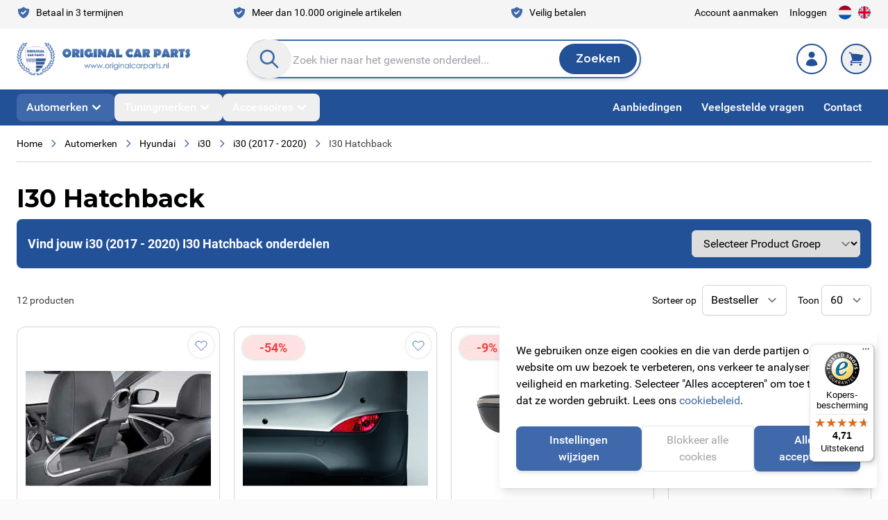

--- FILE ---
content_type: text/html; charset=UTF-8
request_url: https://www.originalcarparts.nl/automerken/hyundai-onderdelen-accessoires/i30/i30-2017/i30-2017-hatchback
body_size: 80418
content:
<!doctype html>
<html lang="nl">
<head >
    <meta charset="utf-8"/>
<meta name="title" content="Hyundai i30 hatchback accessoires en onderdelen tegen de scherpste prijzen!"/>
<meta name="keywords" content="hyundai, i30, hatchback, 2017, 2018, 2019, 2020, origineel, nieuw, accessoires, onderdelen, armsteun, spoiler, koplamp, naafkappen, achterlicht, wieldoppen, velg, velgen, dorpel, zonnescherm, jaloezie, instaplijst, vloermatten, automatten, spatlappen, spiegels, turbo, bumper, side skirt, stuur, versnellingspook, antenne, egr-klep, luchtmassameter, onderdelen, accessoires, sleutelbehuizing, middenconsole, trekhaak, alarm, spiegelkappen, dorpelbescherming, dorpellijsten, hondenrek, kofferbakmat, inzetbak, mattenset, parkeersensoren, dakdragers, allesdragers, skidplate, uitlaat, einddemper, uitlaatsierstuk, zonwering, zonneschermen, diffusor, diffuser, wiel, wieldoppen, achterklepspoiler, windgeleiders, scheidingsrek, voorspoiler, achterspoiler"/>
<meta name="robots" content="INDEX,FOLLOW"/>
<meta name="viewport" content="width=device-width, initial-scale=1"/>
<title>Hyundai i30 hatchback accessoires en onderdelen tegen de scherpste prijzen!</title>
<link  rel="stylesheet" type="text/css"  media="all" href="https://www.originalcarparts.nl/static/version1763642531/frontend/Originalcarparts/default/nl_NL/css/splide-core.min.css" />
<link  rel="stylesheet" type="text/css"  media="all" href="https://www.originalcarparts.nl/static/version1763642531/frontend/Originalcarparts/default/nl_NL/css/styles.css" />
<script  type="text/javascript"  defer="defer" src="https://www.originalcarparts.nl/static/version1763642531/frontend/Originalcarparts/default/nl_NL/js/splide.min.js"></script>
<script  type="text/javascript"  src="https://www.originalcarparts.nl/static/version1763642531/frontend/Originalcarparts/default/nl_NL/Smile_ElasticsuiteTracker/js/tracking.js"></script>
<link rel="preload" as="font" crossorigin="anonymous" href="https://www.originalcarparts.nl/static/version1763642531/frontend/Originalcarparts/default/nl_NL/fonts/Roboto-Regular.woff2" />
<link rel="preload" as="font" crossorigin="anonymous" href="https://www.originalcarparts.nl/static/version1763642531/frontend/Originalcarparts/default/nl_NL/fonts/Roboto-Light.woff2" />
<link rel="preload" as="font" crossorigin="anonymous" href="https://www.originalcarparts.nl/static/version1763642531/frontend/Originalcarparts/default/nl_NL/fonts/Roboto-Medium.woff2" />
<link rel="preload" as="font" crossorigin="anonymous" href="https://www.originalcarparts.nl/static/version1763642531/frontend/Originalcarparts/default/nl_NL/fonts/Roboto-MediumItalic.woff2" />
<link rel="preload" as="font" crossorigin="anonymous" href="https://www.originalcarparts.nl/static/version1763642531/frontend/Originalcarparts/default/nl_NL/fonts/Roboto-Bold.woff2" />
<link rel="preload" as="font" crossorigin="anonymous" href="https://www.originalcarparts.nl/static/version1763642531/frontend/Originalcarparts/default/nl_NL/fonts/Roboto-Black.woff2" />
<link rel="preload" as="font" crossorigin="anonymous" href="https://www.originalcarparts.nl/static/version1763642531/frontend/Originalcarparts/default/nl_NL/fonts/Montserrat-VariableFont_wght.woff2" />
<link rel="preload" as="font" crossorigin="anonymous" href="https://www.originalcarparts.nl/static/version1763642531/frontend/Originalcarparts/default/nl_NL/fonts/Montserrat-Italic-VariableFont_wght.woff2" />
<link  rel="canonical" href="https://www.originalcarparts.nl/automerken/hyundai-onderdelen-accessoires/i30/i30-2017/i30-2017-hatchback" />
<link  rel="icon" type="image/x-icon" href="https://www.originalcarparts.nl/media/favicon/websites/1/fav.png" />
<link  rel="shortcut icon" type="image/x-icon" href="https://www.originalcarparts.nl/media/favicon/websites/1/fav.png" />
        <link rel="alternate" hreflang="nl" href="https://www.originalcarparts.nl/automerken/hyundai-onderdelen-accessoires/i30/i30-2017/i30-2017-hatchback"/>
    <link rel="alternate" hreflang="en" href="https://www.originalcarparts.com/car-manufacturer/hyundai-parts-accessories/i30/i30-2017/i30-2017-hatchback"/>
    <link rel="alternate" hreflang="x-default" href="https://www.originalcarparts.com/car-manufacturer/hyundai-parts-accessories/i30/i30-2017/i30-2017-hatchback"/>
<script>
    (function(){
        window.dataLayer = window.dataLayer || [];
        function gtag() {
            dataLayer.push(arguments);
        }

        if (localStorage.getItem('consent-mode') === null) {
            gtag('consent', 'default', {
                'ad_storage': 'denied',
                'ad_user_data': 'denied',
                'ad_personalization': 'denied',
                'analytics_storage': 'denied',
                'functionality_storage': 'denied',
                'personalization_storage': 'denied',
                'security_storage': 'denied',
            });

            return;
        }

        gtag('consent', 'default', JSON.parse(localStorage.getItem('consent-mode')));
    })();
</script>

        <script type="text&#x2F;javascript">var script = document.createElement('script');
script.src = 'https://integrations.etrusted.com/applications/widget.js/v2';
script.async = true;
script.defer = true;
document.head.appendChild(script);</script>
<script nonce="OXprZXQ5dzZ5NGdoaWZ0MmVnYXNyaHA0ZWYwdWxpcGg=">
    window.YIREO_GOOGLETAGMANAGER2_ENABLED = true;
    (function (events) {
        const initYireoGoogleTagManager2 = function () {
            events.forEach(function (eventType) {
                window.removeEventListener(eventType, initYireoGoogleTagManager2);
            });

                        (function (w, d, s, l, i) {
                w[l] = w[l] || [];
                w[l].push({'gtm.start': new Date().getTime(), event: 'gtm.js'});
                var f = d.getElementsByTagName(s)[0],
                    j = d.createElement(s),
                    dl = l != 'dataLayer' ? '&l=' + l : '';
                j.async = true;
                j.src = 'https://www.googletagmanager.com' + '/gtm.js?id=' + i + dl;
                f.parentNode.insertBefore(j, f);
            })(window, document, 'script', 'dataLayer', 'GTM-PF4V96L2');
                    }

        events.forEach(function (eventType) {
            window.addEventListener(eventType, initYireoGoogleTagManager2, {once: true, passive: true})
        })
    })(['load', 'keydown', 'mouseover', 'scroll', 'touchstart', 'wheel']);

    </script>
<script>
    var BASE_URL = 'https://www.originalcarparts.nl/';
    var THEME_PATH = 'https://www.originalcarparts.nl/static/version1763642531/frontend/Originalcarparts/default/nl_NL';
    var COOKIE_CONFIG = {
        "expires": null,
        "path": "\u002F",
        "domain": ".www.originalcarparts.nl",
        "secure": true,
        "lifetime": "3600",
        "cookie_restriction_enabled": true    };
    var CURRENT_STORE_CODE = 'nederlands';
    var CURRENT_WEBSITE_ID = '1';

    window.hyva = window.hyva || {}

    window.cookie_consent_groups = window.cookie_consent_groups || {}
    window.cookie_consent_groups['necessary'] = true;

    window.cookie_consent_config = window.cookie_consent_config || {};
    window.cookie_consent_config['necessary'] = [].concat(
        window.cookie_consent_config['necessary'] || [],
        [
            'user_allowed_save_cookie',
            'form_key',
            'mage-messages',
            'private_content_version',
            'mage-cache-sessid',
            'last_visited_store',
            'section_data_ids'
        ]
    );
</script>
<script>
    'use strict';
    (function( hyva, undefined ) {

        function lifetimeToExpires(options, defaults) {

            const lifetime = options.lifetime || defaults.lifetime;

            if (lifetime) {
                const date = new Date;
                date.setTime(date.getTime() + lifetime * 1000);
                return date;
            }

            return null;
        }

        function generateRandomString() {

            const allowedCharacters = '0123456789abcdefghijklmnopqrstuvwxyzABCDEFGHIJKLMNOPQRSTUVWXYZ',
                length = 16;

            let formKey = '',
                charactersLength = allowedCharacters.length;

            for (let i = 0; i < length; i++) {
                formKey += allowedCharacters[Math.round(Math.random() * (charactersLength - 1))]
            }

            return formKey;
        }

        const sessionCookieMarker = {noLifetime: true}

        const cookieTempStorage = {};

        const internalCookie = {
            get(name) {
                const v = document.cookie.match('(^|;) ?' + name + '=([^;]*)(;|$)');
                return v ? v[2] : null;
            },
            set(name, value, days, skipSetDomain) {
                let expires,
                    path,
                    domain,
                    secure,
                    samesite;

                const defaultCookieConfig = {
                    expires: null,
                    path: '/',
                    domain: null,
                    secure: false,
                    lifetime: null,
                    samesite: 'lax'
                };

                const cookieConfig = window.COOKIE_CONFIG || {};

                expires = days && days !== sessionCookieMarker
                    ? lifetimeToExpires({lifetime: 24 * 60 * 60 * days, expires: null}, defaultCookieConfig)
                    : lifetimeToExpires(window.COOKIE_CONFIG, defaultCookieConfig) || defaultCookieConfig.expires;

                path = cookieConfig.path || defaultCookieConfig.path;
                domain = !skipSetDomain && (cookieConfig.domain || defaultCookieConfig.domain);
                secure = cookieConfig.secure || defaultCookieConfig.secure;
                samesite = cookieConfig.samesite || defaultCookieConfig.samesite;

                document.cookie = name + "=" + encodeURIComponent(value) +
                    (expires && days !== sessionCookieMarker ? '; expires=' + expires.toGMTString() : '') +
                    (path ? '; path=' + path : '') +
                    (domain ? '; domain=' + domain : '') +
                    (secure ? '; secure' : '') +
                    (samesite ? '; samesite=' + samesite : 'lax');
            },
            isWebsiteAllowedToSaveCookie() {
                const allowedCookies = this.get('user_allowed_save_cookie');
                if (allowedCookies) {
                    const allowedWebsites = JSON.parse(unescape(allowedCookies));

                    return allowedWebsites[CURRENT_WEBSITE_ID] === 1;
                }
                return false;
            },
            getGroupByCookieName(name) {
                const cookieConsentConfig = window.cookie_consent_config || {};
                let group = null;
                for (let prop in cookieConsentConfig) {
                    if (!cookieConsentConfig.hasOwnProperty(prop)) continue;
                    if (cookieConsentConfig[prop].includes(name)) {
                        group = prop;
                        break;
                    }
                }
                return group;
            },
            isCookieAllowed(name) {
                const cookieGroup = this.getGroupByCookieName(name);
                return cookieGroup
                    ? window.cookie_consent_groups[cookieGroup]
                    : this.isWebsiteAllowedToSaveCookie();
            },
            saveTempStorageCookies() {
                for (const [name, data] of Object.entries(cookieTempStorage)) {
                    if (this.isCookieAllowed(name)) {
                        this.set(name, data['value'], data['days'], data['skipSetDomain']);
                        delete cookieTempStorage[name];
                    }
                }
            }
        };

        hyva.getCookie = (name) => {
            const cookieConfig = window.COOKIE_CONFIG || {};

            if (cookieConfig.cookie_restriction_enabled && ! internalCookie.isCookieAllowed(name)) {
                return cookieTempStorage[name] ? cookieTempStorage[name]['value'] : null;
            }

            return internalCookie.get(name);
        }

        hyva.setCookie = (name, value, days, skipSetDomain) => {
            const cookieConfig = window.COOKIE_CONFIG || {};

            if (cookieConfig.cookie_restriction_enabled && ! internalCookie.isCookieAllowed(name)) {
                cookieTempStorage[name] = {value, days, skipSetDomain};
                return;
            }
            return internalCookie.set(name, value, days, skipSetDomain);
        }


        hyva.setSessionCookie = (name, value, skipSetDomain) => {
            return hyva.setCookie(name, value, sessionCookieMarker, skipSetDomain)
        }

        hyva.getBrowserStorage = () => {
            const browserStorage = window.localStorage || window.sessionStorage;
            if (!browserStorage) {
                console.warn('Browser Storage is unavailable');
                return false;
            }
            try {
                browserStorage.setItem('storage_test', '1');
                browserStorage.removeItem('storage_test');
            } catch (error) {
                console.warn('Browser Storage is not accessible', error);
                return false;
            }
            return browserStorage;
        }

        hyva.postForm = (postParams) => {
            const form = document.createElement("form");

            let data = postParams.data;

            if (! postParams.skipUenc && ! data.uenc) {
                data.uenc = btoa(window.location.href);
            }
            form.method = "POST";
            form.action = postParams.action;

            Object.keys(postParams.data).map(key => {
                const field = document.createElement("input");
                field.type = 'hidden'
                field.value = postParams.data[key];
                field.name = key;
                form.appendChild(field);
            });

            const form_key = document.createElement("input");
            form_key.type = 'hidden';
            form_key.value = hyva.getFormKey();
            form_key.name="form_key";
            form.appendChild(form_key);

            document.body.appendChild(form);

            form.submit();
        }

        hyva.getFormKey = function () {
            let formKey = hyva.getCookie('form_key');

            if (!formKey) {
                formKey = generateRandomString();
                hyva.setCookie('form_key', formKey);
            }

            return formKey;
        }

        hyva.formatPrice = (value, showSign, options = {}) => {
            const groupSeparator = options.groupSeparator;
            const decimalSeparator = options.decimalSeparator
            delete options.groupSeparator;
            delete options.decimalSeparator;
            const formatter = new Intl.NumberFormat(
                'nl\u002DNL',
                Object.assign({
                    style: 'currency',
                    currency: 'EUR',
                    signDisplay: showSign ? 'always' : 'auto'
                }, options)
            );
            return (typeof Intl.NumberFormat.prototype.formatToParts === 'function') ?
                formatter.formatToParts(value).map(({type, value}) => {
                    switch (type) {
                        case 'currency':
                            return '\u20AC' || value;
                        case 'minusSign':
                            return '- ';
                        case 'plusSign':
                            return '+ ';
                        case 'group':
                            return groupSeparator !== undefined ? groupSeparator : value;
                        case 'decimal':
                            return decimalSeparator !== undefined ? decimalSeparator : value;
                        default :
                            return value;
                    }
                }).reduce((string, part) => string + part) :
                formatter.format(value);
        }

        const formatStr = function (str, nStart) {
            const args = Array.from(arguments).slice(2);

            return str.replace(/(%+)([0-9]+)/g, (m, p, n) => {
                const idx = parseInt(n) - nStart;

                if (args[idx] === null || args[idx] === void 0) {
                    return m;
                }
                return p.length % 2
                    ? p.slice(0, -1).replace('%%', '%') + args[idx]
                    : p.replace('%%', '%') + n;
            })
        }

        hyva.str = function (string) {
            const args = Array.from(arguments);
            args.splice(1, 0, 1);

            return formatStr.apply(undefined, args);
        }

        hyva.strf = function () {
            const args = Array.from(arguments);
            args.splice(1, 0, 0);

            return formatStr.apply(undefined, args);
        }

        /**
         * Take a html string as `content` parameter and
         * extract an element from the DOM to replace in
         * the current page under the same selector,
         * defined by `targetSelector`
         */
        hyva.replaceDomElement = (targetSelector, content) => {
            // Parse the content and extract the DOM node using the `targetSelector`
            const parser = new DOMParser();
            const doc = parser.parseFromString(content, 'text/html');
            const contentNode = doc.querySelector(targetSelector);

            // Bail if content or target can't be found
            if (!contentNode || !document.querySelector(targetSelector)) {
                return;
            }

                        hyva.activateScripts(contentNode);
            
            // Replace the old DOM node with the new content
            document.querySelector(targetSelector).replaceWith(contentNode);

            // Reload customerSectionData and display cookie-messages if present
            window.dispatchEvent(new CustomEvent("reload-customer-section-data"));
            hyva.initMessages();
        }

        hyva.removeScripts = (contentNode) => {
            const scripts = contentNode.getElementsByTagName('script');
            for (let i = 0; i < scripts.length; i++) {
                scripts[i].parentNode.removeChild(scripts[i]);
            }
            const templates = contentNode.getElementsByTagName('template');
            for (let i = 0; i < templates.length; i++) {
                const container = document.createElement('div');
                container.innerHTML = templates[i].innerHTML;
                hyva.removeScripts(container);
                templates[i].innerHTML = container.innerHTML;
            }
        }

        hyva.activateScripts = (contentNode) => {
            // Create new array from HTMLCollection to avoid mutation of collection while manipulating the DOM.
            const scripts = Array.from(contentNode.getElementsByTagName('script'));

            // Iterate over all script tags to duplicate+inject each into the head
            for (const original of scripts) {
                const script = document.createElement('script');
                script.innerHTML = original.innerHTML;

                // Remove the original (non-executing) script from the contentNode
                original.parentNode.removeChild(original)

                // Add script to head
                document.head.appendChild(script);
            }

            return contentNode;
        }

        const replace = {['+']: '-', ['/']: '_', ['=']: ','};
        hyva.getUenc = () => btoa(window.location.href).replace(/[+/=]/g, match => replace[match]);

        let currentTrap;

        const focusableElements = (rootElement) => {
            const selector = 'button, [href], input, select, textarea, details, [tabindex]:not([tabindex="-1"]';
            return Array.from(rootElement.querySelectorAll(selector))
                .filter(el => {
                    return el.style.display !== 'none'
                        && !el.disabled
                        && el.tabIndex !== -1
                        && (el.offsetWidth || el.offsetHeight || el.getClientRects().length)
                })
        }

        const focusTrap = (e) => {
            const isTabPressed = e.key === 'Tab' || e.keyCode === 9;
            if (!isTabPressed) return;

            const focusable = focusableElements(currentTrap)
            const firstFocusableElement = focusable[0]
            const lastFocusableElement = focusable[focusable.length - 1]

            e.shiftKey
                ? document.activeElement === firstFocusableElement && (lastFocusableElement.focus(), e.preventDefault())
                : document.activeElement === lastFocusableElement && (firstFocusableElement.focus(), e.preventDefault())
        };

        hyva.releaseFocus = (rootElement) => {
            if (currentTrap && (!rootElement || rootElement === currentTrap)) {
                currentTrap.removeEventListener('keydown', focusTrap)
                currentTrap = null
            }
        }
        hyva.trapFocus = (rootElement) => {
            if (!rootElement) return;
            hyva.releaseFocus()
            currentTrap = rootElement
            rootElement.addEventListener('keydown', focusTrap)
            const firstElement = focusableElements(rootElement)[0]
            firstElement && firstElement.focus()
        }

        hyva.safeParseNumber = (rawValue) => {
            const number = rawValue ? parseFloat(rawValue) : null;

            return Array.isArray(number) || isNaN(number) ? rawValue : number;
        }

        const toCamelCase = s => s.split('_').map(word => word.charAt(0).toUpperCase() + word.slice(1)).join('');
        hyva.createBooleanObject = (name, value = false, additionalMethods = {}) => {

            const camelCase = toCamelCase(name);
            const key = '__hyva_bool_' + name

            return Object.assign(
                additionalMethods,
                {
                    [key]: !!value,
                    [name]() {return !!this[key]},
                    ['!' + name]() {return !this[key]},
                    ['toggle' + camelCase]() {this[key] = !this[key]},
                    [`set${camelCase}True`]() {this[key] = true},
                    [`set${camelCase}False`]() {this[key] = false},
                }
            )
        }

                hyva.alpineInitialized = (fn) => window.addEventListener('alpine:initialized', fn, {once: true})
                window.addEventListener('user-allowed-save-cookie', () => internalCookie.saveTempStorageCookies())

    }( window.hyva = window.hyva || {} ));
</script>
<script>
    if (!window.IntersectionObserver) {
        window.IntersectionObserver = function (callback) {
            this.observe = el => el && callback(this.takeRecords());
            this.takeRecords = () => [{isIntersecting: true, intersectionRatio: 1}];
            this.disconnect = () => {};
            this.unobserve = () => {};
        }
    }
</script>
</head>
<body id="html-body" class="page-with-filter page-products categorypath-automerken-hyundai-i30-i30-2017-2020-i30-hatchback category-i30-hatchback catalog-category-view page-layout-1column">



<script>
    function initCookieBanner() {
        window.dataLayer = window.dataLayer || [];

        const isUserAllowedSaveCookieName = 'user_allowed_save_cookie';
        const currentWebsiteId = 1;

        const isAllowedSaveCookie = () => {
            const allowedCookies = hyva.getCookie(isUserAllowedSaveCookieName);
            const allowedCookieWebsites = allowedCookies
                ? JSON.parse(unescape(allowedCookies))
                : [];

            return allowedCookieWebsites[currentWebsiteId] !== undefined
                ? !!allowedCookieWebsites[currentWebsiteId]
                : false;
        };

        return {
            showCookieBanner: false,
            showDetails: false,
            cookieName: isUserAllowedSaveCookieName,
            cookieValue: '{"1":1}',
            cookieLifetime: '31536000',
            noCookiesUrl: 'https\u003A\u002F\u002Fwww.originalcarparts.nl\u002Fcookie\u002Findex\u002FnoCookies\u002F',
            consentConfig: {
                necessary: true,
                marketing: false,
                analytics: false,
                preferences: false,
            },

            initialize() {
                const cookies = JSON.parse(localStorage.getItem('consent-mode'));

                //On a first domain visit consent-mode is not yet set so return to avoid a console error
                if(!cookies) {
                    return;
                }

                this.consentConfig = {
                    necessary: cookies['functionality_storage'] === 'granted',
                    marketing: cookies['ad_storage'] === 'granted',
                    analytics: cookies['analytics_storage'] === 'granted',
                    preferences: cookies['personalization_storage'] === 'granted'
                };
            },

            gtag() {
                dataLayer.push(arguments);
            },

            checkAcceptCookies() {
                const consentMode = JSON.parse(localStorage.getItem('consent-mode'));

                if (consentMode === null || isAllowedSaveCookie() === null) {
                    this.showCookieBanner = true;
                }
            },

            handleConsentButton(mode = 'all') {
                this.handleNativeConsent();

                switch (mode) {
                    case 'deny':
                        for (const [key, value] of Object.entries(this.consentConfig)) {
                            this.consentConfig[key] = false;
                        }

                        window.location.href = this.noCookiesUrl;

                        break;
                    case 'all':
                        for (const [key, value] of Object.entries(this.consentConfig)) {
                            this.consentConfig[key] = true;
                        }
                        break;
                    case 'custom':
                        for (const [key, value] of Object.entries(this.consentConfig)) {
                            this.consentConfig[key] = document.getElementById(`consent-${key}`).checked;
                        }
                        break;
                    default:
                        break;
                }

                this.setConsent(this.consentConfig);
                this.showCookieBanner = false;
                this.showDetails = false;
            },

            handleNativeConsent() {
                const cookieExpires = this.cookieLifetime / 60 / 60 / 24;
                hyva.setCookie(this.cookieName, this.cookieValue, cookieExpires);

                if (!hyva.getCookie(this.cookieName)) {
                    window.location.href = this.noCookiesUrl;
                    return;
                }

                window.dispatchEvent(new CustomEvent('user-allowed-save-cookie'));
            },

            getCookieStatus(cookie) {
                return this.consentConfig[cookie];
            },

            setConsent(consent) {
                const consentMode = {
                    'functionality_storage': consent.necessary ? 'granted' : 'denied',
                    'security_storage': consent.necessary ? 'granted' : 'denied',
                    'personalization_storage': consent.preferences ? 'granted' : 'denied',
                    'analytics_storage': consent.analytics ? 'granted' : 'denied',
                    'ad_storage': consent.marketing ? 'granted' : 'denied',
                    'ad_user_data': consent.marketing ? 'granted' : 'denied',
                    'ad_personalization': consent.marketing ? 'granted' : 'denied',
                };

                localStorage.setItem('consent-mode', JSON.stringify(consentMode));
                this.gtag('consent', 'update', consentMode);
            },
            eventListeners: {
                ['@show-consent-popup.window']() {
                    this.showCookieBanner = true;
                },
            }
        }
    }
</script>

<section
        class="relative z-40"
        x-data="initCookieBanner()"
        x-init="initialize()"
        x-bind="eventListeners"
        @private-content-loaded.window="checkAcceptCookies()"
>
    <!-- Cookie Details View -->
    <div
            class="fixed p-4 flex items-center justify-center inset-0 bg-black/40 backdrop-blur z-20"
            x-show="showCookieBanner && showDetails"
            x-cloak
    >
        <div class="max-w-2xl bg-white p-6 rounded w-full h-[48rem] max-h-[90vh] shadow-lg overflow-y-auto">
            <div class="flex items-center justify-center mb-8">
                <div class="order-1 sm:order-2 lg:order-1 w-full sm:w-auto sm:pb-0">
    <a
        class="flex items-center justify-center text-xl font-medium tracking-wide text-gray-800
            no-underline hover:no-underline font-title scale-95 md:scale-100"
        href="https://www.originalcarparts.nl/"
        aria-label="Go&#x20;to&#x20;Home&#x20;page"
    >
        <picture><source type="image/webp" srcset="https://www.originalcarparts.nl/media/logo/websites/1/OCP-logo.webp"><img src="https://www.originalcarparts.nl/media/logo/websites/1/OCP-logo.png" alt="Original&#x20;Car&#x20;Parts" width="250" height="100" loading="lazy" /></picture>
            </a>
</div>
            </div>
            <div class="divide-y divide-gray-dark space-y-4">
                <div>
                    <span class="block font-semibold text-2xl mb-4">
                        Cookie instellingen                    </span>
                    <p>
                        Om gebruik te maken van deze diensten hebben wij uw toestemming nodig. Door op &quot;Alles accepteren&quot; te klikken gaat u akkoord met het gebruik van al deze diensten. U kunt ook toestemming geven voor specifieke diensten door de cookies in een categorie te accepteren en op te slaan.                    </p>
                    <a
                            class="text-primary text-sm font-medium inline-flex items-center gap-2 hover:underline"
                            href="https://www.originalcarparts.nl/privacy-policy-cookie-restriction-mode/"
                    >
                        Meer informatie                        <svg xmlns="http://www.w3.org/2000/svg" fill="none" viewBox="0 0 24 24" stroke-width="2" stroke="currentColor" class="w-3 h-3" width="12" height="12" role="img">
  <path stroke-linecap="round" stroke-linejoin="round" d="M14 5l7 7m0 0l-7 7m7-7H3"/>
<title>arrow-right</title></svg>
                    </a>
                </div>

                <!-- Necessary Cookies -->
                <div class="pt-4">
                    <input
                            type="checkbox"
                            id="consent-necessary"
                            name="consent-necessary"
                            checked
                            disabled
                            class="hidden"
                    >
                    <span class="block font-semibold text-xl mb-4">
                        Noodzakelijke cookies                    </span>
                    <p>
                        Noodzakelijke cookies helpen een website bruikbaarder te maken, door basisfuncties als paginanavigatie en toegang tot beveiligde gedeelten van de website mogelijk te maken. Zonder deze cookies kan de website niet naar behoren werken.                    </p>
                </div>

                <!-- Preference Cookies -->
                <div class="pt-4 flex items-start">
                    <div>
                        <span class="block font-semibold text-xl mb-4">
                            Voorkeurscookies                        </span>
                        <p>
                            Voorkeurscookies zorgen ervoor dat een website informatie kan onthouden die van invloed is op het gedrag en de vormgeving van de website, zoals de taal van uw voorkeur of de regio waar u woont.                        </p>
                    </div>
                    <label for="consent-preferences" class="cursor-pointer inline-flex items-center">
                        <input
                                type="checkbox"
                                id="consent-preferences"
                                name="consent-preferences"
                                class="sr-only peer"
                                :checked="getCookieStatus('preferences')"
                        >
                        <div
                                class="relative h-6 w-11 rounded-full bg-gray-200 peer-checked:bg-primary
                            after:content-[''] after:absolute after:top-[2px] after:left-[2px] after:w-5 after:h-5 after:rounded-full after:bg-white after:border-1 after:border-gray-400
                            after:duration-150 after:ease-in-out after:transition-all
                            after:peer-checked:translate-x-full
                        "
                        >
                        </div>
                        <span class="sr-only">Schakel mij in</span>
                    </label>
                </div>

                <!-- Statistic Cookies -->
                <div class="pt-4 flex items-start">
                    <div>
                        <span class="block font-semibold text-xl mb-4">
                            Statistische cookies                        </span>
                        <p>
                            Statistische cookies helpen eigenaren van websites begrijpen hoe bezoekers hun website gebruiken, door anoniem gegevens te verzamelen en te rapporteren.                        </p>
                    </div>
                    <label for="consent-analytics" class="cursor-pointer inline-flex items-center">
                        <input
                                type="checkbox"
                                id="consent-analytics"
                                name="consent-analytics"
                                class="sr-only peer"
                                :checked="getCookieStatus('analytics')"
                        >
                        <div
                                class="relative h-6 w-11 rounded-full bg-gray-200 peer-checked:bg-primary
                            after:content-[''] after:absolute after:top-[2px] after:left-[2px] after:w-5 after:h-5 after:rounded-full after:bg-white after:border-1 after:border-gray-400
                            after:duration-150 after:ease-in-out after:transition-all
                            after:peer-checked:translate-x-full
                        "
                        >
                        </div>
                        <span class="sr-only">Schakel mij in</span>
                    </label>
                </div>
                <!-- Marketing Cookies -->
                <div class="pt-4 flex items-start">
                    <div>
                        <span class="block font-semibold text-xl mb-4">
                            Marketing cookies                        </span>
                        <p>
                            Marketingcookies worden gebruikt om bezoekers te volgen wanneer ze verschillende websites bezoeken. Hun doel is advertenties weergeven die zijn toegesneden op en relevant zijn voor de individuele gebruiker. Deze advertenties worden zo waardevoller voor uitgevers en externe adverteerders.                        </p>
                    </div>
                    <label for="consent-marketing" class="cursor-pointer inline-flex items-center">
                        <input
                                type="checkbox"
                                id="consent-marketing"
                                name="consent-marketing"
                                class="sr-only peer"
                                :checked="getCookieStatus('marketing')"
                        >
                        <div
                                class="relative h-6 w-11 rounded-full bg-gray-200 peer-checked:bg-primary
                            after:content-[''] after:absolute after:top-[2px] after:left-[2px] after:w-5 after:h-5 after:rounded-full after:bg-white after:border-1 after:border-gray-400
                            after:duration-150 after:ease-in-out after:transition-all
                            after:peer-checked:translate-x-full
                        "
                        >
                        </div>
                        <span class="sr-only">Schakel mij in</span>
                    </label>
                </div>
            </div>
            <div class="flex flex-col md:flex-row gap-4 justify-between items-center mt-5">
                <button
                        @click="handleConsentButton('custom')"
                        id="btn-cookie-custom"
                        class="rounded bg-white w-full md:w-auto text-gray-400 border border-gray-dark hover:bg-gray-200 text-center px-4 py-2"
                >
                    Aanpassen                </button>
                <div class="ml-auto flex gap-4 w-full md:w-auto">
                    <button
                            @click="handleConsentButton('all')"
                            id="btn-cookie-allow"
                            class="btn btn-primary"
                    >
                        Alles accepteren                    </button>
                    <button
                            @click="handleConsentButton('deny')"
                            id="btn-cookie-deny"
                            class="btn btn-primary"
                    >
                        Alles weigeren                    </button>
                </div>
            </div>
        </div>
    </div>

    <!-- Cookie Banner -->
    <div class="fixed bottom-0 h-auto right-0 p-4 flex max-w-xl z-10"
         :aria-hidden="showCookieBanner && !showDetails"
         x-show="showCookieBanner && !showDetails"
         x-cloak
    >
        <div class="bg-white shadow-lg rounded">
            <div class="p-6">
                We gebruiken onze eigen cookies en die van derde partijen op onze website om uw bezoek te verbeteren, ons verkeer te analyseren en voor veiligheid en marketing. Selecteer &quot;Alles accepteren&quot; om toe te staan dat ze worden gebruikt. Lees ons <a href="https://www.originalcarparts.nl/privacy-policy-cookie-restriction-mode/" class="text-primary hover:underline">cookiebeleid</a>.            </div>

            <div class="flex flex-col md:flex-row gap-4 p-6 pt-0 justify-between items-center">
                <button
                        @click="showDetails = true"
                        id="btn-cookie-custom"
                        class="btn btn-primary"
                >
                    Instellingen wijzigen                </button>
                <div class="md:ml-auto flex flex-col md:flex-row gap-4 w-full md:w-auto">
                    <button
                            @click="handleConsentButton('deny')"
                            id="btn-cookie-deny"
                            class="rounded bg-white w-full md:w-auto text-gray-400 border border-gray-dark hover:bg-gray-200 text-center px-4 py-2"
                    >
                        Blokkeer alle cookies                    </button>
                    <button
                            @click="handleConsentButton('all')"
                            id="btn-cookie-allow"
                            class="btn btn-primary"
                    >
                        Alles accepteren                    </button>
                </div>
            </div>
        </div>
    </div>
</section>
<noscript><iframe src="https://www.googletagmanager.com/ns.html?id=GTM-PF4V96L2" height="0" width="0" style="display:none;visibility:hidden"></iframe></noscript>
<input name="form_key" type="hidden" value="l4iSEgOqYlVVqPZA" /><script nonce="OXprZXQ5dzZ5NGdoaWZ0MmVnYXNyaHA0ZWYwdWxpcGg=">
    function yireoGoogleTagManager2Pusher(eventData, message, callback) {
        window.YIREO_GOOGLETAGMANAGER2_PAST_EVENTS = window.YIREO_GOOGLETAGMANAGER2_PAST_EVENTS || [];

        function doCallback(cb) {
            if (undefined === cb) {
                return;
            }

            cb();
        }

        
        const copyEventData = Object.assign({}, eventData);
        let metaData = {};
        if (copyEventData.meta) {
            metaData = copyEventData.meta;
            delete copyEventData.meta;
        }

        const eventHash = btoa(encodeURIComponent(JSON.stringify(copyEventData)));
        if (window.YIREO_GOOGLETAGMANAGER2_PAST_EVENTS.includes(eventHash)) {
            yireoGoogleTagManager2Logger('Warning: Event already triggered', eventData);
            doCallback(callback);
            return;
        }

        if (metaData && metaData.allowed_pages && metaData.allowed_pages.length > 0
            && false === metaData.allowed_pages.some(page => window.location.pathname.includes(page))) {
            yireoGoogleTagManager2Logger('Warning: Skipping event, not in allowed pages', window.location.pathname, eventData);
            doCallback(callback);
            return;
        }

        if (!message) {
            message = 'push (unknown) [unknown]';
        }

        yireoGoogleTagManager2Logger(message, eventData);
        window.dataLayer = window.dataLayer || [];

        if (eventData.ecommerce) {
            window.dataLayer.push({ecommerce: null});
        }

        try {
            window.dataLayer.push(eventData);
            window.YIREO_GOOGLETAGMANAGER2_PAST_EVENTS.push(eventHash);
        } catch(error) {
            doCallback(callback);
        }

        doCallback(callback);
    }
</script>
<script nonce="OXprZXQ5dzZ5NGdoaWZ0MmVnYXNyaHA0ZWYwdWxpcGg=">
    function yireoGoogleTagManager2Logger(...args) {
        const debug = window.YIREO_GOOGLETAGMANAGER2_DEBUG || false;
        if (false === debug) {
            return;
        }

        var color = 'gray';
        if (args[0].toLowerCase().startsWith('push')) {
            color = 'green';
        }

        if (args[0].toLowerCase().startsWith('warning')) {
            color = 'orange';
        }

        var css = 'color:white; background-color:' + color + '; padding:1px;'
        console.log('%cYireo_GoogleTagManager2', css, ...args);
    }
</script>
<div class="page-wrapper bg-white"><header class="page-header"><a class="action skip sr-only focus:not-sr-only focus:absolute focus:z-40 focus:bg-white
   contentarea"
   href="#contentarea">
    <span>
        Ga naar de inhoud    </span>
</a>
<div class="hidden bg-gray-100 relative md:block">
    <div class="container flex py-2 text-sm lg:justify-between">
        <div class="flex w-full justify-between lg:w-2/3 lg:items-start">
                                                <div class="mr-4 last:mr-0">
                                                    <span class="inline-flex items-center">
                                <svg xmlns="http://www.w3.org/2000/svg" viewBox="0 0 20 20" fill="currentColor" class="mr-2 text-primary" width="20" height="20" role="img">
  <path fill-rule="evenodd" d="M2.166 4.999A11.954 11.954 0 0010 1.944 11.954 11.954 0 0017.834 5c.11.65.166 1.32.166 2.001 0 5.225-3.34 9.67-8 11.317C5.34 16.67 2 12.225 2 7c0-.682.057-1.35.166-2.001zm11.541 3.708a1 1 0 00-1.414-1.414L9 10.586 7.707 9.293a1 1 0 00-1.414 1.414l2 2a1 1 0 001.414 0l4-4z" clip-rule="evenodd"/>
<title>shield-check</title></svg>
                                <span>
                                    Betaal in 3 termijnen                                </span>
                            </span>
                                            </div>
                                                                <div class="mr-4 last:mr-0">
                                                    <span class="inline-flex items-center">
                                <svg xmlns="http://www.w3.org/2000/svg" viewBox="0 0 20 20" fill="currentColor" class="mr-2 text-primary" width="20" height="20" role="img">
  <path fill-rule="evenodd" d="M2.166 4.999A11.954 11.954 0 0010 1.944 11.954 11.954 0 0017.834 5c.11.65.166 1.32.166 2.001 0 5.225-3.34 9.67-8 11.317C5.34 16.67 2 12.225 2 7c0-.682.057-1.35.166-2.001zm11.541 3.708a1 1 0 00-1.414-1.414L9 10.586 7.707 9.293a1 1 0 00-1.414 1.414l2 2a1 1 0 001.414 0l4-4z" clip-rule="evenodd"/>
<title>shield-check</title></svg>
                                <span>
                                    Meer dan 10.000 originele artikelen                                </span>
                            </span>
                                            </div>
                                                                <div class="mr-4 last:mr-0">
                                                    <span class="inline-flex items-center">
                                <svg xmlns="http://www.w3.org/2000/svg" viewBox="0 0 20 20" fill="currentColor" class="mr-2 text-primary" width="20" height="20" role="img">
  <path fill-rule="evenodd" d="M2.166 4.999A11.954 11.954 0 0010 1.944 11.954 11.954 0 0017.834 5c.11.65.166 1.32.166 2.001 0 5.225-3.34 9.67-8 11.317C5.34 16.67 2 12.225 2 7c0-.682.057-1.35.166-2.001zm11.541 3.708a1 1 0 00-1.414-1.414L9 10.586 7.707 9.293a1 1 0 00-1.414 1.414l2 2a1 1 0 001.414 0l4-4z" clip-rule="evenodd"/>
<title>shield-check</title></svg>
                                <span>
                                    Veilig betalen                                </span>
                            </span>
                                            </div>
                                        </div>
        <div class="hidden lg:block">
            <div class="items-center justify-between py-2 space-x-2 px-8 flex lg:py-0 lg:px-0 lg:justify-start xl:space-x-4">
                        <a href="https://www.originalcarparts.nl/customer/account/create/" rel="nofollow">
                Account aanmaken            </a>
                <a class=""
           href="https://www.originalcarparts.nl/customer/account/index/"
           rel="nofollow"
           x-data
           @click="hyva.setCookie && hyva.setCookie('login_redirect', window.location.href, 1)">
            Inloggen        </a>
    
                    <div class="switcher language switcher-language" data-ui-id="language-switcher" id="switcher-language">
            <div class="flex space-x-2 actions dropdown options switcher-options">

                <div class="action toggle switcher-trigger"
                     id="switcher-language-trigger"
                     data-mage-init='{"dropdown":{}}'
                     data-toggle="dropdown"
                     data-trigger-keypress-button="true">
                    <div class="h-5 w-5 view-nederlands">
                                                        <svg xmlns="http://www.w3.org/2000/svg" width="24" height="24" viewBox="0 0 512 512" class="h-full w-full" role="img"><mask id="aa"><circle cx="256" cy="256" r="256" fill="#fff"/></mask><g mask="url(#aa)"><path fill="#eee" d="m0 167 253.8-19.3L512 167v178l-254.9 32.3L0 345z"/><path fill="#a2001d" d="M0 0h512v167H0z"/><path fill="#0052b4" d="M0 345h512v167H0z"/></g><title>magnaicons/vlag-nederland-mask</title></svg>
                                                </div>
                </div>
                <ul class="h-5 w-5 dropdown switcher-dropdown"
                    data-target="dropdown">
                                                                        <li class="view-engels switcher-option">
                                                                    <a class="inline-block p-[1px]" href="https://www.originalcarparts.nl/stores/store/redirect/___store/engels/___from_store/nederlands/uenc/aHR0cHM6Ly93d3cub3JpZ2luYWxjYXJwYXJ0cy5jb20vYXV0b21lcmtlbi9oeXVuZGFpLW9uZGVyZGVsZW4tYWNjZXNzb2lyZXMvaTMwL2kzMC0yMDE3L2kzMC0yMDE3LWhhdGNoYmFjaz9fX19zdG9yZT1lbmdlbHM~/" rel="nofollow">
                                        <svg xmlns="http://www.w3.org/2000/svg" width="24" height="24" viewBox="0 0 512 512" class="h-full w-full" role="img"><mask id="a"><circle cx="256" cy="256" r="256" fill="#fff"/></mask><g mask="url(#a)"><path fill="#eee" d="m0 0 8 22-8 23v23l32 54-32 54v32l32 48-32 48v32l32 54-32 54v68l22-8 23 8h23l54-32 54 32h32l48-32 48 32h32l54-32 54 32h68l-8-22 8-23v-23l-32-54 32-54v-32l-32-48 32-48v-32l-32-54 32-54V0l-22 8-23-8h-23l-54 32-54-32h-32l-48 32-48-32h-32l-54 32L68 0H0z"/><path fill="#0052b4" d="M336 0v108L444 0Zm176 68L404 176h108zM0 176h108L0 68ZM68 0l108 108V0Zm108 512V404L68 512ZM0 444l108-108H0Zm512-108H404l108 108Zm-68 176L336 404v108z"/><path fill="#d80027" d="M0 0v45l131 131h45L0 0zm208 0v208H0v96h208v208h96V304h208v-96H304V0h-96zm259 0L336 131v45L512 0h-45zM176 336 0 512h45l131-131v-45zm160 0 176 176v-45L381 336h-45z"/></g><title>magnaicons/vlag-engels</title></svg>
                                    </a>
                                                            </li>
                                                                                                        </ul>
            </div>
        </div>
    </div>
        </div>
    </div>
</div>
<div id="header"
     class="bg-white"
     x-data="{ ...initHeader(), expanded: false}"
     @private-content-loaded.window="getData(event.detail.data)">
        <div class="bg-white py-3 z-10 relative xl:hidden">
        <div class="container flex justify-between items-center">
            
<div class="navigation xl:hidden" x-data="initMobileMenu"
     @sub-menu-state-change.window="hasActiveSubMenu">
    <button
        type="button"
        class="align-middle bg-secondary-700 rounded-lg p-1"
        aria-label="Open&#x20;menu"
        aria-controls="mobileMenu"
        @click="open"
        @toggle-merken.window="if (window.innerWidth < 1280) open()"
    >
        <svg xmlns="http://www.w3.org/2000/svg" fill="none" viewBox="0 0 24 24" stroke-width="2" stroke="currentColor" class="w-6 h-6 text-white" width="24" height="24" role="img">
  <path stroke-linecap="round" stroke-linejoin="round" d="M4 6h16M4 12h16M4 18h7"/>
<title>menu-alt-2</title></svg>
    </button>

    <dialog
        id="mobileMenu"
        class="max-h-full h-screen w-full ml-0 open:flex flex-col transition ease-out duration-300 open:duration-500"
        x-show="isOpen"
        x-htmldialog.noscroll="close"
        x-transition:enter-start="-translate-x-full"
        x-transition:enter-end="translate-x-0"
        x-transition:leave-start="translate-x-0"
        x-transition:leave-end="-translate-x-full"
    >
        <div class="border-b border-slate-200">
            <div class="flex items-center gap-2 py-4 px-6">
                <div>
    <picture><source type="image/webp" srcset="https://www.originalcarparts.nl/media/logo/websites/1/OCP-logo.webp"><img src="https://www.originalcarparts.nl/media/logo/websites/1/OCP-logo.png" alt="Original&#x20;Car&#x20;Parts" width="104" height="100" loading="eager" loading="lazy"></picture>
</div>
                <button
                    type="button"
                    @click="close"
                    class="btn btn-secondary ms-auto p-2 bg-slate-200 text-slate-700"
                    aria-label="Close&#x20;menu"
                >
                    <svg xmlns="http://www.w3.org/2000/svg" fill="none" viewBox="0 0 24 24" stroke-width="2" stroke="currentColor" width="24" height="24" aria-hidden="true">
  <path stroke-linecap="round" stroke-linejoin="round" d="M6 18L18 6M6 6l12 12"/>
</svg>
                </button>
            </div>
                    </div>
        <div class="grow relative text-primary font-medium overflow-y-auto overflow-x-hidden" :style="lockWrapperScroll">
            <nav aria-label="Mobile&#x20;Main&#x20;Menu">
                <ul>
                                            <li data-level="0">
                            <a
                                href="/"
                                class="flex&#x20;items-center&#x20;gap-1&#x20;py-3&#x20;min-h-&#x5B;59px&#x5D;&#x20;px-6&#x20;border-b&#x20;border-slate-200&#x20;hover&#x3A;text-slate-700&#x20;aria-&#x5B;current&#x3D;page&#x5D;&#x3A;text-primary&#x20;aria-&#x5B;current&#x3D;page&#x5D;&#x3A;font-bold&#x20;-outline-offset-1"
                                                            >Home</a>
                        </li>
                                                                
    <li data-level="0" x-data="
     {...initMobileSubMenu(),
     itemId : 'category-node-4'
     }"
    >
        <button
            type="button"
            class="w-full justify-between flex&#x20;items-center&#x20;gap-1&#x20;py-3&#x20;min-h-&#x5B;59px&#x5D;&#x20;px-6&#x20;border-b&#x20;border-slate-200&#x20;hover&#x3A;text-slate-700&#x20;aria-&#x5B;current&#x3D;page&#x5D;&#x3A;text-primary&#x20;aria-&#x5B;current&#x3D;page&#x5D;&#x3A;font-bold&#x20;-outline-offset-1"
            aria-controls="category-node-4-mobile-menu-panel"
            aria-expanded="false"
            x-ref="openSubMenuBtn"
            :aria-expanded="isOpen"
            :disabled="isOpen"
            @click="open()"
            @toggle-merken.window="if ($event.detail.itemId === itemId && window.innerWidth < 1280) open()">

            <span class="">Automerken</span>

                <svg xmlns="http://www.w3.org/2000/svg" viewBox="0 0 20 20" fill="currentColor" class="text-slate-400" width="24" height="24" aria-hidden="true">
  <path fill-rule="evenodd" d="M7.293 14.707a1 1 0 010-1.414L10.586 10 7.293 6.707a1 1 0 011.414-1.414l4 4a1 1 0 010 1.414l-4 4a1 1 0 01-1.414 0z" clip-rule="evenodd"/>
</svg>

        </button>
        <ul
            id="category-node-4-mobile-menu-panel"
            class="z-10 absolute inset-0 bg-white overflow-y-auto overscroll-y-contain transition duration-300"
            x-show="isOpen"
            x-transition:enter-start="opacity-0 translate-x-8"
            x-transition:enter-end="opacity-100 translate-x-0"
            x-transition:leave-start="opacity-100 translate-x-0"
            x-transition:leave-end="opacity-0 translate-x-8"
            @keydown.escape.stop.prevent="close"
        >
            <li data-level="1">
                <button
                    type="button"
                    class="w-full bg-slate-50 font-bold flex&#x20;items-center&#x20;gap-1&#x20;py-3&#x20;min-h-&#x5B;59px&#x5D;&#x20;px-6&#x20;border-b&#x20;border-slate-200&#x20;hover&#x3A;text-slate-700&#x20;aria-&#x5B;current&#x3D;page&#x5D;&#x3A;text-primary&#x20;aria-&#x5B;current&#x3D;page&#x5D;&#x3A;font-bold&#x20;-outline-offset-1"
                    @click="close"
                    x-ref="closeSubMenuBtn"
                >
                    <svg xmlns="http://www.w3.org/2000/svg" viewBox="0 0 20 20" fill="currentColor" width="24" height="24" aria-hidden="true">
  <path fill-rule="evenodd" d="M12.707 5.293a1 1 0 010 1.414L9.414 10l3.293 3.293a1 1 0 01-1.414 1.414l-4-4a1 1 0 010-1.414l4-4a1 1 0 011.414 0z" clip-rule="evenodd"/>
</svg>
                    Automerken                </button>
                <a
                    href="https://www.originalcarparts.nl/automerken"
                    class="flex&#x20;items-center&#x20;gap-1&#x20;py-3&#x20;min-h-&#x5B;59px&#x5D;&#x20;px-6&#x20;border-b&#x20;border-slate-200&#x20;hover&#x3A;text-slate-700&#x20;aria-&#x5B;current&#x3D;page&#x5D;&#x3A;text-primary&#x20;aria-&#x5B;current&#x3D;page&#x5D;&#x3A;font-bold&#x20;-outline-offset-1"
                >
                    <span class="ms-7">
                        Bekijk alle Automerken                    </span>
                </a>
            </li>
                            <!-- Level 1: Show normal children -->
                                    
    <li data-level="1" x-data="
     {...initMobileSubMenu(),
     itemId : 'category-node-555'
     }"
    >
        <button
            type="button"
            class="w-full justify-between flex&#x20;items-center&#x20;gap-1&#x20;py-3&#x20;min-h-&#x5B;59px&#x5D;&#x20;px-6&#x20;border-b&#x20;border-slate-200&#x20;hover&#x3A;text-slate-700&#x20;aria-&#x5B;current&#x3D;page&#x5D;&#x3A;text-primary&#x20;aria-&#x5B;current&#x3D;page&#x5D;&#x3A;font-bold&#x20;-outline-offset-1"
            aria-controls="category-node-555-mobile-menu-panel"
            aria-expanded="false"
            x-ref="openSubMenuBtn"
            :aria-expanded="isOpen"
            :disabled="isOpen"
            @click="open(); $nextTick(() => window.loadSubmenu('category\u002Dnode\u002D555', 2, $root))"
            @toggle-merken.window="if ($event.detail.itemId === itemId && window.innerWidth < 1280) open()">

            <span class="ms-7">Abarth</span>

                <svg xmlns="http://www.w3.org/2000/svg" viewBox="0 0 20 20" fill="currentColor" class="text-slate-400" width="24" height="24" aria-hidden="true">
  <path fill-rule="evenodd" d="M7.293 14.707a1 1 0 010-1.414L10.586 10 7.293 6.707a1 1 0 011.414-1.414l4 4a1 1 0 010 1.414l-4 4a1 1 0 01-1.414 0z" clip-rule="evenodd"/>
</svg>

        </button>
        <ul
            id="category-node-555-mobile-menu-panel"
            class="z-10 absolute inset-0 bg-white overflow-y-auto overscroll-y-contain transition duration-300"
            x-show="isOpen"
            x-transition:enter-start="opacity-0 translate-x-8"
            x-transition:enter-end="opacity-100 translate-x-0"
            x-transition:leave-start="opacity-100 translate-x-0"
            x-transition:leave-end="opacity-0 translate-x-8"
            @keydown.escape.stop.prevent="close"
        >
            <li data-level="2">
                <button
                    type="button"
                    class="w-full bg-slate-50 font-bold flex&#x20;items-center&#x20;gap-1&#x20;py-3&#x20;min-h-&#x5B;59px&#x5D;&#x20;px-6&#x20;border-b&#x20;border-slate-200&#x20;hover&#x3A;text-slate-700&#x20;aria-&#x5B;current&#x3D;page&#x5D;&#x3A;text-primary&#x20;aria-&#x5B;current&#x3D;page&#x5D;&#x3A;font-bold&#x20;-outline-offset-1"
                    @click="close"
                    x-ref="closeSubMenuBtn"
                >
                    <svg xmlns="http://www.w3.org/2000/svg" viewBox="0 0 20 20" fill="currentColor" width="24" height="24" aria-hidden="true">
  <path fill-rule="evenodd" d="M12.707 5.293a1 1 0 010 1.414L9.414 10l3.293 3.293a1 1 0 01-1.414 1.414l-4-4a1 1 0 010-1.414l4-4a1 1 0 011.414 0z" clip-rule="evenodd"/>
</svg>
                    Abarth                </button>
                <a
                    href="https://www.originalcarparts.nl/automerken/abarth-onderdelen-accessoires"
                    class="flex&#x20;items-center&#x20;gap-1&#x20;py-3&#x20;min-h-&#x5B;59px&#x5D;&#x20;px-6&#x20;border-b&#x20;border-slate-200&#x20;hover&#x3A;text-slate-700&#x20;aria-&#x5B;current&#x3D;page&#x5D;&#x3A;text-primary&#x20;aria-&#x5B;current&#x3D;page&#x5D;&#x3A;font-bold&#x20;-outline-offset-1"
                >
                    <span class="ms-7">
                        Bekijk alle Abarth                    </span>
                </a>
            </li>
                            <!-- Level 2+: AJAX loading container -->
                <div class="submenu-content" data-category-id="category-node-555">
                    <div class="loading-placeholder p-6 text-center">
                        <div class="animate-spin rounded-full h-6 w-6 border-b-2 border-primary mx-auto"></div>
                        <p class="mt-2 text-sm text-slate-500">Menu wordt geladen...</p>
                    </div>
                </div>
                    </ul>
    </li>
                                    
    <li data-level="1" x-data="
     {...initMobileSubMenu(),
     itemId : 'category-node-560'
     }"
    >
        <button
            type="button"
            class="w-full justify-between flex&#x20;items-center&#x20;gap-1&#x20;py-3&#x20;min-h-&#x5B;59px&#x5D;&#x20;px-6&#x20;border-b&#x20;border-slate-200&#x20;hover&#x3A;text-slate-700&#x20;aria-&#x5B;current&#x3D;page&#x5D;&#x3A;text-primary&#x20;aria-&#x5B;current&#x3D;page&#x5D;&#x3A;font-bold&#x20;-outline-offset-1"
            aria-controls="category-node-560-mobile-menu-panel"
            aria-expanded="false"
            x-ref="openSubMenuBtn"
            :aria-expanded="isOpen"
            :disabled="isOpen"
            @click="open(); $nextTick(() => window.loadSubmenu('category\u002Dnode\u002D560', 2, $root))"
            @toggle-merken.window="if ($event.detail.itemId === itemId && window.innerWidth < 1280) open()">

            <span class="ms-7">Alfa Romeo</span>

                <svg xmlns="http://www.w3.org/2000/svg" viewBox="0 0 20 20" fill="currentColor" class="text-slate-400" width="24" height="24" aria-hidden="true">
  <path fill-rule="evenodd" d="M7.293 14.707a1 1 0 010-1.414L10.586 10 7.293 6.707a1 1 0 011.414-1.414l4 4a1 1 0 010 1.414l-4 4a1 1 0 01-1.414 0z" clip-rule="evenodd"/>
</svg>

        </button>
        <ul
            id="category-node-560-mobile-menu-panel"
            class="z-10 absolute inset-0 bg-white overflow-y-auto overscroll-y-contain transition duration-300"
            x-show="isOpen"
            x-transition:enter-start="opacity-0 translate-x-8"
            x-transition:enter-end="opacity-100 translate-x-0"
            x-transition:leave-start="opacity-100 translate-x-0"
            x-transition:leave-end="opacity-0 translate-x-8"
            @keydown.escape.stop.prevent="close"
        >
            <li data-level="2">
                <button
                    type="button"
                    class="w-full bg-slate-50 font-bold flex&#x20;items-center&#x20;gap-1&#x20;py-3&#x20;min-h-&#x5B;59px&#x5D;&#x20;px-6&#x20;border-b&#x20;border-slate-200&#x20;hover&#x3A;text-slate-700&#x20;aria-&#x5B;current&#x3D;page&#x5D;&#x3A;text-primary&#x20;aria-&#x5B;current&#x3D;page&#x5D;&#x3A;font-bold&#x20;-outline-offset-1"
                    @click="close"
                    x-ref="closeSubMenuBtn"
                >
                    <svg xmlns="http://www.w3.org/2000/svg" viewBox="0 0 20 20" fill="currentColor" width="24" height="24" aria-hidden="true">
  <path fill-rule="evenodd" d="M12.707 5.293a1 1 0 010 1.414L9.414 10l3.293 3.293a1 1 0 01-1.414 1.414l-4-4a1 1 0 010-1.414l4-4a1 1 0 011.414 0z" clip-rule="evenodd"/>
</svg>
                    Alfa Romeo                </button>
                <a
                    href="https://www.originalcarparts.nl/automerken/alfa-romeo-onderdelen-accessoires"
                    class="flex&#x20;items-center&#x20;gap-1&#x20;py-3&#x20;min-h-&#x5B;59px&#x5D;&#x20;px-6&#x20;border-b&#x20;border-slate-200&#x20;hover&#x3A;text-slate-700&#x20;aria-&#x5B;current&#x3D;page&#x5D;&#x3A;text-primary&#x20;aria-&#x5B;current&#x3D;page&#x5D;&#x3A;font-bold&#x20;-outline-offset-1"
                >
                    <span class="ms-7">
                        Bekijk alle Alfa Romeo                    </span>
                </a>
            </li>
                            <!-- Level 2+: AJAX loading container -->
                <div class="submenu-content" data-category-id="category-node-560">
                    <div class="loading-placeholder p-6 text-center">
                        <div class="animate-spin rounded-full h-6 w-6 border-b-2 border-primary mx-auto"></div>
                        <p class="mt-2 text-sm text-slate-500">Menu wordt geladen...</p>
                    </div>
                </div>
                    </ul>
    </li>
                                    
    <li data-level="1" x-data="
     {...initMobileSubMenu(),
     itemId : 'category-node-13'
     }"
    >
        <button
            type="button"
            class="w-full justify-between flex&#x20;items-center&#x20;gap-1&#x20;py-3&#x20;min-h-&#x5B;59px&#x5D;&#x20;px-6&#x20;border-b&#x20;border-slate-200&#x20;hover&#x3A;text-slate-700&#x20;aria-&#x5B;current&#x3D;page&#x5D;&#x3A;text-primary&#x20;aria-&#x5B;current&#x3D;page&#x5D;&#x3A;font-bold&#x20;-outline-offset-1"
            aria-controls="category-node-13-mobile-menu-panel"
            aria-expanded="false"
            x-ref="openSubMenuBtn"
            :aria-expanded="isOpen"
            :disabled="isOpen"
            @click="open(); $nextTick(() => window.loadSubmenu('category\u002Dnode\u002D13', 2, $root))"
            @toggle-merken.window="if ($event.detail.itemId === itemId && window.innerWidth < 1280) open()">

            <span class="ms-7">Audi</span>

                <svg xmlns="http://www.w3.org/2000/svg" viewBox="0 0 20 20" fill="currentColor" class="text-slate-400" width="24" height="24" aria-hidden="true">
  <path fill-rule="evenodd" d="M7.293 14.707a1 1 0 010-1.414L10.586 10 7.293 6.707a1 1 0 011.414-1.414l4 4a1 1 0 010 1.414l-4 4a1 1 0 01-1.414 0z" clip-rule="evenodd"/>
</svg>

        </button>
        <ul
            id="category-node-13-mobile-menu-panel"
            class="z-10 absolute inset-0 bg-white overflow-y-auto overscroll-y-contain transition duration-300"
            x-show="isOpen"
            x-transition:enter-start="opacity-0 translate-x-8"
            x-transition:enter-end="opacity-100 translate-x-0"
            x-transition:leave-start="opacity-100 translate-x-0"
            x-transition:leave-end="opacity-0 translate-x-8"
            @keydown.escape.stop.prevent="close"
        >
            <li data-level="2">
                <button
                    type="button"
                    class="w-full bg-slate-50 font-bold flex&#x20;items-center&#x20;gap-1&#x20;py-3&#x20;min-h-&#x5B;59px&#x5D;&#x20;px-6&#x20;border-b&#x20;border-slate-200&#x20;hover&#x3A;text-slate-700&#x20;aria-&#x5B;current&#x3D;page&#x5D;&#x3A;text-primary&#x20;aria-&#x5B;current&#x3D;page&#x5D;&#x3A;font-bold&#x20;-outline-offset-1"
                    @click="close"
                    x-ref="closeSubMenuBtn"
                >
                    <svg xmlns="http://www.w3.org/2000/svg" viewBox="0 0 20 20" fill="currentColor" width="24" height="24" aria-hidden="true">
  <path fill-rule="evenodd" d="M12.707 5.293a1 1 0 010 1.414L9.414 10l3.293 3.293a1 1 0 01-1.414 1.414l-4-4a1 1 0 010-1.414l4-4a1 1 0 011.414 0z" clip-rule="evenodd"/>
</svg>
                    Audi                </button>
                <a
                    href="https://www.originalcarparts.nl/automerken/audi-onderdelen-accessoires"
                    class="flex&#x20;items-center&#x20;gap-1&#x20;py-3&#x20;min-h-&#x5B;59px&#x5D;&#x20;px-6&#x20;border-b&#x20;border-slate-200&#x20;hover&#x3A;text-slate-700&#x20;aria-&#x5B;current&#x3D;page&#x5D;&#x3A;text-primary&#x20;aria-&#x5B;current&#x3D;page&#x5D;&#x3A;font-bold&#x20;-outline-offset-1"
                >
                    <span class="ms-7">
                        Bekijk alle Audi                    </span>
                </a>
            </li>
                            <!-- Level 2+: AJAX loading container -->
                <div class="submenu-content" data-category-id="category-node-13">
                    <div class="loading-placeholder p-6 text-center">
                        <div class="animate-spin rounded-full h-6 w-6 border-b-2 border-primary mx-auto"></div>
                        <p class="mt-2 text-sm text-slate-500">Menu wordt geladen...</p>
                    </div>
                </div>
                    </ul>
    </li>
                                    
    <li data-level="1" x-data="
     {...initMobileSubMenu(),
     itemId : 'category-node-693'
     }"
    >
        <button
            type="button"
            class="w-full justify-between flex&#x20;items-center&#x20;gap-1&#x20;py-3&#x20;min-h-&#x5B;59px&#x5D;&#x20;px-6&#x20;border-b&#x20;border-slate-200&#x20;hover&#x3A;text-slate-700&#x20;aria-&#x5B;current&#x3D;page&#x5D;&#x3A;text-primary&#x20;aria-&#x5B;current&#x3D;page&#x5D;&#x3A;font-bold&#x20;-outline-offset-1"
            aria-controls="category-node-693-mobile-menu-panel"
            aria-expanded="false"
            x-ref="openSubMenuBtn"
            :aria-expanded="isOpen"
            :disabled="isOpen"
            @click="open(); $nextTick(() => window.loadSubmenu('category\u002Dnode\u002D693', 2, $root))"
            @toggle-merken.window="if ($event.detail.itemId === itemId && window.innerWidth < 1280) open()">

            <span class="ms-7">BMW</span>

                <svg xmlns="http://www.w3.org/2000/svg" viewBox="0 0 20 20" fill="currentColor" class="text-slate-400" width="24" height="24" aria-hidden="true">
  <path fill-rule="evenodd" d="M7.293 14.707a1 1 0 010-1.414L10.586 10 7.293 6.707a1 1 0 011.414-1.414l4 4a1 1 0 010 1.414l-4 4a1 1 0 01-1.414 0z" clip-rule="evenodd"/>
</svg>

        </button>
        <ul
            id="category-node-693-mobile-menu-panel"
            class="z-10 absolute inset-0 bg-white overflow-y-auto overscroll-y-contain transition duration-300"
            x-show="isOpen"
            x-transition:enter-start="opacity-0 translate-x-8"
            x-transition:enter-end="opacity-100 translate-x-0"
            x-transition:leave-start="opacity-100 translate-x-0"
            x-transition:leave-end="opacity-0 translate-x-8"
            @keydown.escape.stop.prevent="close"
        >
            <li data-level="2">
                <button
                    type="button"
                    class="w-full bg-slate-50 font-bold flex&#x20;items-center&#x20;gap-1&#x20;py-3&#x20;min-h-&#x5B;59px&#x5D;&#x20;px-6&#x20;border-b&#x20;border-slate-200&#x20;hover&#x3A;text-slate-700&#x20;aria-&#x5B;current&#x3D;page&#x5D;&#x3A;text-primary&#x20;aria-&#x5B;current&#x3D;page&#x5D;&#x3A;font-bold&#x20;-outline-offset-1"
                    @click="close"
                    x-ref="closeSubMenuBtn"
                >
                    <svg xmlns="http://www.w3.org/2000/svg" viewBox="0 0 20 20" fill="currentColor" width="24" height="24" aria-hidden="true">
  <path fill-rule="evenodd" d="M12.707 5.293a1 1 0 010 1.414L9.414 10l3.293 3.293a1 1 0 01-1.414 1.414l-4-4a1 1 0 010-1.414l4-4a1 1 0 011.414 0z" clip-rule="evenodd"/>
</svg>
                    BMW                </button>
                <a
                    href="https://www.originalcarparts.nl/automerken/bmw-onderdelen-accessoires"
                    class="flex&#x20;items-center&#x20;gap-1&#x20;py-3&#x20;min-h-&#x5B;59px&#x5D;&#x20;px-6&#x20;border-b&#x20;border-slate-200&#x20;hover&#x3A;text-slate-700&#x20;aria-&#x5B;current&#x3D;page&#x5D;&#x3A;text-primary&#x20;aria-&#x5B;current&#x3D;page&#x5D;&#x3A;font-bold&#x20;-outline-offset-1"
                >
                    <span class="ms-7">
                        Bekijk alle BMW                    </span>
                </a>
            </li>
                            <!-- Level 2+: AJAX loading container -->
                <div class="submenu-content" data-category-id="category-node-693">
                    <div class="loading-placeholder p-6 text-center">
                        <div class="animate-spin rounded-full h-6 w-6 border-b-2 border-primary mx-auto"></div>
                        <p class="mt-2 text-sm text-slate-500">Menu wordt geladen...</p>
                    </div>
                </div>
                    </ul>
    </li>
                                    
    <li data-level="1" x-data="
     {...initMobileSubMenu(),
     itemId : 'category-node-697'
     }"
    >
        <button
            type="button"
            class="w-full justify-between flex&#x20;items-center&#x20;gap-1&#x20;py-3&#x20;min-h-&#x5B;59px&#x5D;&#x20;px-6&#x20;border-b&#x20;border-slate-200&#x20;hover&#x3A;text-slate-700&#x20;aria-&#x5B;current&#x3D;page&#x5D;&#x3A;text-primary&#x20;aria-&#x5B;current&#x3D;page&#x5D;&#x3A;font-bold&#x20;-outline-offset-1"
            aria-controls="category-node-697-mobile-menu-panel"
            aria-expanded="false"
            x-ref="openSubMenuBtn"
            :aria-expanded="isOpen"
            :disabled="isOpen"
            @click="open(); $nextTick(() => window.loadSubmenu('category\u002Dnode\u002D697', 2, $root))"
            @toggle-merken.window="if ($event.detail.itemId === itemId && window.innerWidth < 1280) open()">

            <span class="ms-7">Chevrolet</span>

                <svg xmlns="http://www.w3.org/2000/svg" viewBox="0 0 20 20" fill="currentColor" class="text-slate-400" width="24" height="24" aria-hidden="true">
  <path fill-rule="evenodd" d="M7.293 14.707a1 1 0 010-1.414L10.586 10 7.293 6.707a1 1 0 011.414-1.414l4 4a1 1 0 010 1.414l-4 4a1 1 0 01-1.414 0z" clip-rule="evenodd"/>
</svg>

        </button>
        <ul
            id="category-node-697-mobile-menu-panel"
            class="z-10 absolute inset-0 bg-white overflow-y-auto overscroll-y-contain transition duration-300"
            x-show="isOpen"
            x-transition:enter-start="opacity-0 translate-x-8"
            x-transition:enter-end="opacity-100 translate-x-0"
            x-transition:leave-start="opacity-100 translate-x-0"
            x-transition:leave-end="opacity-0 translate-x-8"
            @keydown.escape.stop.prevent="close"
        >
            <li data-level="2">
                <button
                    type="button"
                    class="w-full bg-slate-50 font-bold flex&#x20;items-center&#x20;gap-1&#x20;py-3&#x20;min-h-&#x5B;59px&#x5D;&#x20;px-6&#x20;border-b&#x20;border-slate-200&#x20;hover&#x3A;text-slate-700&#x20;aria-&#x5B;current&#x3D;page&#x5D;&#x3A;text-primary&#x20;aria-&#x5B;current&#x3D;page&#x5D;&#x3A;font-bold&#x20;-outline-offset-1"
                    @click="close"
                    x-ref="closeSubMenuBtn"
                >
                    <svg xmlns="http://www.w3.org/2000/svg" viewBox="0 0 20 20" fill="currentColor" width="24" height="24" aria-hidden="true">
  <path fill-rule="evenodd" d="M12.707 5.293a1 1 0 010 1.414L9.414 10l3.293 3.293a1 1 0 01-1.414 1.414l-4-4a1 1 0 010-1.414l4-4a1 1 0 011.414 0z" clip-rule="evenodd"/>
</svg>
                    Chevrolet                </button>
                <a
                    href="https://www.originalcarparts.nl/automerken/chevrolet-onderdelen-accessoires"
                    class="flex&#x20;items-center&#x20;gap-1&#x20;py-3&#x20;min-h-&#x5B;59px&#x5D;&#x20;px-6&#x20;border-b&#x20;border-slate-200&#x20;hover&#x3A;text-slate-700&#x20;aria-&#x5B;current&#x3D;page&#x5D;&#x3A;text-primary&#x20;aria-&#x5B;current&#x3D;page&#x5D;&#x3A;font-bold&#x20;-outline-offset-1"
                >
                    <span class="ms-7">
                        Bekijk alle Chevrolet                    </span>
                </a>
            </li>
                            <!-- Level 2+: AJAX loading container -->
                <div class="submenu-content" data-category-id="category-node-697">
                    <div class="loading-placeholder p-6 text-center">
                        <div class="animate-spin rounded-full h-6 w-6 border-b-2 border-primary mx-auto"></div>
                        <p class="mt-2 text-sm text-slate-500">Menu wordt geladen...</p>
                    </div>
                </div>
                    </ul>
    </li>
                                    
    <li data-level="1" x-data="
     {...initMobileSubMenu(),
     itemId : 'category-node-766'
     }"
    >
        <button
            type="button"
            class="w-full justify-between flex&#x20;items-center&#x20;gap-1&#x20;py-3&#x20;min-h-&#x5B;59px&#x5D;&#x20;px-6&#x20;border-b&#x20;border-slate-200&#x20;hover&#x3A;text-slate-700&#x20;aria-&#x5B;current&#x3D;page&#x5D;&#x3A;text-primary&#x20;aria-&#x5B;current&#x3D;page&#x5D;&#x3A;font-bold&#x20;-outline-offset-1"
            aria-controls="category-node-766-mobile-menu-panel"
            aria-expanded="false"
            x-ref="openSubMenuBtn"
            :aria-expanded="isOpen"
            :disabled="isOpen"
            @click="open(); $nextTick(() => window.loadSubmenu('category\u002Dnode\u002D766', 2, $root))"
            @toggle-merken.window="if ($event.detail.itemId === itemId && window.innerWidth < 1280) open()">

            <span class="ms-7">Citroën</span>

                <svg xmlns="http://www.w3.org/2000/svg" viewBox="0 0 20 20" fill="currentColor" class="text-slate-400" width="24" height="24" aria-hidden="true">
  <path fill-rule="evenodd" d="M7.293 14.707a1 1 0 010-1.414L10.586 10 7.293 6.707a1 1 0 011.414-1.414l4 4a1 1 0 010 1.414l-4 4a1 1 0 01-1.414 0z" clip-rule="evenodd"/>
</svg>

        </button>
        <ul
            id="category-node-766-mobile-menu-panel"
            class="z-10 absolute inset-0 bg-white overflow-y-auto overscroll-y-contain transition duration-300"
            x-show="isOpen"
            x-transition:enter-start="opacity-0 translate-x-8"
            x-transition:enter-end="opacity-100 translate-x-0"
            x-transition:leave-start="opacity-100 translate-x-0"
            x-transition:leave-end="opacity-0 translate-x-8"
            @keydown.escape.stop.prevent="close"
        >
            <li data-level="2">
                <button
                    type="button"
                    class="w-full bg-slate-50 font-bold flex&#x20;items-center&#x20;gap-1&#x20;py-3&#x20;min-h-&#x5B;59px&#x5D;&#x20;px-6&#x20;border-b&#x20;border-slate-200&#x20;hover&#x3A;text-slate-700&#x20;aria-&#x5B;current&#x3D;page&#x5D;&#x3A;text-primary&#x20;aria-&#x5B;current&#x3D;page&#x5D;&#x3A;font-bold&#x20;-outline-offset-1"
                    @click="close"
                    x-ref="closeSubMenuBtn"
                >
                    <svg xmlns="http://www.w3.org/2000/svg" viewBox="0 0 20 20" fill="currentColor" width="24" height="24" aria-hidden="true">
  <path fill-rule="evenodd" d="M12.707 5.293a1 1 0 010 1.414L9.414 10l3.293 3.293a1 1 0 01-1.414 1.414l-4-4a1 1 0 010-1.414l4-4a1 1 0 011.414 0z" clip-rule="evenodd"/>
</svg>
                    Citroën                </button>
                <a
                    href="https://www.originalcarparts.nl/automerken/citroen-onderdelen-accessoires"
                    class="flex&#x20;items-center&#x20;gap-1&#x20;py-3&#x20;min-h-&#x5B;59px&#x5D;&#x20;px-6&#x20;border-b&#x20;border-slate-200&#x20;hover&#x3A;text-slate-700&#x20;aria-&#x5B;current&#x3D;page&#x5D;&#x3A;text-primary&#x20;aria-&#x5B;current&#x3D;page&#x5D;&#x3A;font-bold&#x20;-outline-offset-1"
                >
                    <span class="ms-7">
                        Bekijk alle Citroën                    </span>
                </a>
            </li>
                            <!-- Level 2+: AJAX loading container -->
                <div class="submenu-content" data-category-id="category-node-766">
                    <div class="loading-placeholder p-6 text-center">
                        <div class="animate-spin rounded-full h-6 w-6 border-b-2 border-primary mx-auto"></div>
                        <p class="mt-2 text-sm text-slate-500">Menu wordt geladen...</p>
                    </div>
                </div>
                    </ul>
    </li>
                                    
    <li data-level="1" x-data="
     {...initMobileSubMenu(),
     itemId : 'category-node-717'
     }"
    >
        <button
            type="button"
            class="w-full justify-between flex&#x20;items-center&#x20;gap-1&#x20;py-3&#x20;min-h-&#x5B;59px&#x5D;&#x20;px-6&#x20;border-b&#x20;border-slate-200&#x20;hover&#x3A;text-slate-700&#x20;aria-&#x5B;current&#x3D;page&#x5D;&#x3A;text-primary&#x20;aria-&#x5B;current&#x3D;page&#x5D;&#x3A;font-bold&#x20;-outline-offset-1"
            aria-controls="category-node-717-mobile-menu-panel"
            aria-expanded="false"
            x-ref="openSubMenuBtn"
            :aria-expanded="isOpen"
            :disabled="isOpen"
            @click="open(); $nextTick(() => window.loadSubmenu('category\u002Dnode\u002D717', 2, $root))"
            @toggle-merken.window="if ($event.detail.itemId === itemId && window.innerWidth < 1280) open()">

            <span class="ms-7">Dacia</span>

                <svg xmlns="http://www.w3.org/2000/svg" viewBox="0 0 20 20" fill="currentColor" class="text-slate-400" width="24" height="24" aria-hidden="true">
  <path fill-rule="evenodd" d="M7.293 14.707a1 1 0 010-1.414L10.586 10 7.293 6.707a1 1 0 011.414-1.414l4 4a1 1 0 010 1.414l-4 4a1 1 0 01-1.414 0z" clip-rule="evenodd"/>
</svg>

        </button>
        <ul
            id="category-node-717-mobile-menu-panel"
            class="z-10 absolute inset-0 bg-white overflow-y-auto overscroll-y-contain transition duration-300"
            x-show="isOpen"
            x-transition:enter-start="opacity-0 translate-x-8"
            x-transition:enter-end="opacity-100 translate-x-0"
            x-transition:leave-start="opacity-100 translate-x-0"
            x-transition:leave-end="opacity-0 translate-x-8"
            @keydown.escape.stop.prevent="close"
        >
            <li data-level="2">
                <button
                    type="button"
                    class="w-full bg-slate-50 font-bold flex&#x20;items-center&#x20;gap-1&#x20;py-3&#x20;min-h-&#x5B;59px&#x5D;&#x20;px-6&#x20;border-b&#x20;border-slate-200&#x20;hover&#x3A;text-slate-700&#x20;aria-&#x5B;current&#x3D;page&#x5D;&#x3A;text-primary&#x20;aria-&#x5B;current&#x3D;page&#x5D;&#x3A;font-bold&#x20;-outline-offset-1"
                    @click="close"
                    x-ref="closeSubMenuBtn"
                >
                    <svg xmlns="http://www.w3.org/2000/svg" viewBox="0 0 20 20" fill="currentColor" width="24" height="24" aria-hidden="true">
  <path fill-rule="evenodd" d="M12.707 5.293a1 1 0 010 1.414L9.414 10l3.293 3.293a1 1 0 01-1.414 1.414l-4-4a1 1 0 010-1.414l4-4a1 1 0 011.414 0z" clip-rule="evenodd"/>
</svg>
                    Dacia                </button>
                <a
                    href="https://www.originalcarparts.nl/automerken/dacia-onderdelen-accessoires"
                    class="flex&#x20;items-center&#x20;gap-1&#x20;py-3&#x20;min-h-&#x5B;59px&#x5D;&#x20;px-6&#x20;border-b&#x20;border-slate-200&#x20;hover&#x3A;text-slate-700&#x20;aria-&#x5B;current&#x3D;page&#x5D;&#x3A;text-primary&#x20;aria-&#x5B;current&#x3D;page&#x5D;&#x3A;font-bold&#x20;-outline-offset-1"
                >
                    <span class="ms-7">
                        Bekijk alle Dacia                    </span>
                </a>
            </li>
                            <!-- Level 2+: AJAX loading container -->
                <div class="submenu-content" data-category-id="category-node-717">
                    <div class="loading-placeholder p-6 text-center">
                        <div class="animate-spin rounded-full h-6 w-6 border-b-2 border-primary mx-auto"></div>
                        <p class="mt-2 text-sm text-slate-500">Menu wordt geladen...</p>
                    </div>
                </div>
                    </ul>
    </li>
                                    
    <li data-level="1" x-data="
     {...initMobileSubMenu(),
     itemId : 'category-node-2186'
     }"
    >
        <button
            type="button"
            class="w-full justify-between flex&#x20;items-center&#x20;gap-1&#x20;py-3&#x20;min-h-&#x5B;59px&#x5D;&#x20;px-6&#x20;border-b&#x20;border-slate-200&#x20;hover&#x3A;text-slate-700&#x20;aria-&#x5B;current&#x3D;page&#x5D;&#x3A;text-primary&#x20;aria-&#x5B;current&#x3D;page&#x5D;&#x3A;font-bold&#x20;-outline-offset-1"
            aria-controls="category-node-2186-mobile-menu-panel"
            aria-expanded="false"
            x-ref="openSubMenuBtn"
            :aria-expanded="isOpen"
            :disabled="isOpen"
            @click="open(); $nextTick(() => window.loadSubmenu('category\u002Dnode\u002D2186', 2, $root))"
            @toggle-merken.window="if ($event.detail.itemId === itemId && window.innerWidth < 1280) open()">

            <span class="ms-7">DS Automobiles</span>

                <svg xmlns="http://www.w3.org/2000/svg" viewBox="0 0 20 20" fill="currentColor" class="text-slate-400" width="24" height="24" aria-hidden="true">
  <path fill-rule="evenodd" d="M7.293 14.707a1 1 0 010-1.414L10.586 10 7.293 6.707a1 1 0 011.414-1.414l4 4a1 1 0 010 1.414l-4 4a1 1 0 01-1.414 0z" clip-rule="evenodd"/>
</svg>

        </button>
        <ul
            id="category-node-2186-mobile-menu-panel"
            class="z-10 absolute inset-0 bg-white overflow-y-auto overscroll-y-contain transition duration-300"
            x-show="isOpen"
            x-transition:enter-start="opacity-0 translate-x-8"
            x-transition:enter-end="opacity-100 translate-x-0"
            x-transition:leave-start="opacity-100 translate-x-0"
            x-transition:leave-end="opacity-0 translate-x-8"
            @keydown.escape.stop.prevent="close"
        >
            <li data-level="2">
                <button
                    type="button"
                    class="w-full bg-slate-50 font-bold flex&#x20;items-center&#x20;gap-1&#x20;py-3&#x20;min-h-&#x5B;59px&#x5D;&#x20;px-6&#x20;border-b&#x20;border-slate-200&#x20;hover&#x3A;text-slate-700&#x20;aria-&#x5B;current&#x3D;page&#x5D;&#x3A;text-primary&#x20;aria-&#x5B;current&#x3D;page&#x5D;&#x3A;font-bold&#x20;-outline-offset-1"
                    @click="close"
                    x-ref="closeSubMenuBtn"
                >
                    <svg xmlns="http://www.w3.org/2000/svg" viewBox="0 0 20 20" fill="currentColor" width="24" height="24" aria-hidden="true">
  <path fill-rule="evenodd" d="M12.707 5.293a1 1 0 010 1.414L9.414 10l3.293 3.293a1 1 0 01-1.414 1.414l-4-4a1 1 0 010-1.414l4-4a1 1 0 011.414 0z" clip-rule="evenodd"/>
</svg>
                    DS Automobiles                </button>
                <a
                    href="https://www.originalcarparts.nl/automerken/ds-automobiles-accessoires-onderdelen"
                    class="flex&#x20;items-center&#x20;gap-1&#x20;py-3&#x20;min-h-&#x5B;59px&#x5D;&#x20;px-6&#x20;border-b&#x20;border-slate-200&#x20;hover&#x3A;text-slate-700&#x20;aria-&#x5B;current&#x3D;page&#x5D;&#x3A;text-primary&#x20;aria-&#x5B;current&#x3D;page&#x5D;&#x3A;font-bold&#x20;-outline-offset-1"
                >
                    <span class="ms-7">
                        Bekijk alle DS Automobiles                    </span>
                </a>
            </li>
                            <!-- Level 2+: AJAX loading container -->
                <div class="submenu-content" data-category-id="category-node-2186">
                    <div class="loading-placeholder p-6 text-center">
                        <div class="animate-spin rounded-full h-6 w-6 border-b-2 border-primary mx-auto"></div>
                        <p class="mt-2 text-sm text-slate-500">Menu wordt geladen...</p>
                    </div>
                </div>
                    </ul>
    </li>
                                    
    <li data-level="1" x-data="
     {...initMobileSubMenu(),
     itemId : 'category-node-721'
     }"
    >
        <button
            type="button"
            class="w-full justify-between flex&#x20;items-center&#x20;gap-1&#x20;py-3&#x20;min-h-&#x5B;59px&#x5D;&#x20;px-6&#x20;border-b&#x20;border-slate-200&#x20;hover&#x3A;text-slate-700&#x20;aria-&#x5B;current&#x3D;page&#x5D;&#x3A;text-primary&#x20;aria-&#x5B;current&#x3D;page&#x5D;&#x3A;font-bold&#x20;-outline-offset-1"
            aria-controls="category-node-721-mobile-menu-panel"
            aria-expanded="false"
            x-ref="openSubMenuBtn"
            :aria-expanded="isOpen"
            :disabled="isOpen"
            @click="open(); $nextTick(() => window.loadSubmenu('category\u002Dnode\u002D721', 2, $root))"
            @toggle-merken.window="if ($event.detail.itemId === itemId && window.innerWidth < 1280) open()">

            <span class="ms-7">Fiat</span>

                <svg xmlns="http://www.w3.org/2000/svg" viewBox="0 0 20 20" fill="currentColor" class="text-slate-400" width="24" height="24" aria-hidden="true">
  <path fill-rule="evenodd" d="M7.293 14.707a1 1 0 010-1.414L10.586 10 7.293 6.707a1 1 0 011.414-1.414l4 4a1 1 0 010 1.414l-4 4a1 1 0 01-1.414 0z" clip-rule="evenodd"/>
</svg>

        </button>
        <ul
            id="category-node-721-mobile-menu-panel"
            class="z-10 absolute inset-0 bg-white overflow-y-auto overscroll-y-contain transition duration-300"
            x-show="isOpen"
            x-transition:enter-start="opacity-0 translate-x-8"
            x-transition:enter-end="opacity-100 translate-x-0"
            x-transition:leave-start="opacity-100 translate-x-0"
            x-transition:leave-end="opacity-0 translate-x-8"
            @keydown.escape.stop.prevent="close"
        >
            <li data-level="2">
                <button
                    type="button"
                    class="w-full bg-slate-50 font-bold flex&#x20;items-center&#x20;gap-1&#x20;py-3&#x20;min-h-&#x5B;59px&#x5D;&#x20;px-6&#x20;border-b&#x20;border-slate-200&#x20;hover&#x3A;text-slate-700&#x20;aria-&#x5B;current&#x3D;page&#x5D;&#x3A;text-primary&#x20;aria-&#x5B;current&#x3D;page&#x5D;&#x3A;font-bold&#x20;-outline-offset-1"
                    @click="close"
                    x-ref="closeSubMenuBtn"
                >
                    <svg xmlns="http://www.w3.org/2000/svg" viewBox="0 0 20 20" fill="currentColor" width="24" height="24" aria-hidden="true">
  <path fill-rule="evenodd" d="M12.707 5.293a1 1 0 010 1.414L9.414 10l3.293 3.293a1 1 0 01-1.414 1.414l-4-4a1 1 0 010-1.414l4-4a1 1 0 011.414 0z" clip-rule="evenodd"/>
</svg>
                    Fiat                </button>
                <a
                    href="https://www.originalcarparts.nl/automerken/fiat-onderdelen-accessoires"
                    class="flex&#x20;items-center&#x20;gap-1&#x20;py-3&#x20;min-h-&#x5B;59px&#x5D;&#x20;px-6&#x20;border-b&#x20;border-slate-200&#x20;hover&#x3A;text-slate-700&#x20;aria-&#x5B;current&#x3D;page&#x5D;&#x3A;text-primary&#x20;aria-&#x5B;current&#x3D;page&#x5D;&#x3A;font-bold&#x20;-outline-offset-1"
                >
                    <span class="ms-7">
                        Bekijk alle Fiat                    </span>
                </a>
            </li>
                            <!-- Level 2+: AJAX loading container -->
                <div class="submenu-content" data-category-id="category-node-721">
                    <div class="loading-placeholder p-6 text-center">
                        <div class="animate-spin rounded-full h-6 w-6 border-b-2 border-primary mx-auto"></div>
                        <p class="mt-2 text-sm text-slate-500">Menu wordt geladen...</p>
                    </div>
                </div>
                    </ul>
    </li>
                                    
    <li data-level="1" x-data="
     {...initMobileSubMenu(),
     itemId : 'category-node-866'
     }"
    >
        <button
            type="button"
            class="w-full justify-between flex&#x20;items-center&#x20;gap-1&#x20;py-3&#x20;min-h-&#x5B;59px&#x5D;&#x20;px-6&#x20;border-b&#x20;border-slate-200&#x20;hover&#x3A;text-slate-700&#x20;aria-&#x5B;current&#x3D;page&#x5D;&#x3A;text-primary&#x20;aria-&#x5B;current&#x3D;page&#x5D;&#x3A;font-bold&#x20;-outline-offset-1"
            aria-controls="category-node-866-mobile-menu-panel"
            aria-expanded="false"
            x-ref="openSubMenuBtn"
            :aria-expanded="isOpen"
            :disabled="isOpen"
            @click="open(); $nextTick(() => window.loadSubmenu('category\u002Dnode\u002D866', 2, $root))"
            @toggle-merken.window="if ($event.detail.itemId === itemId && window.innerWidth < 1280) open()">

            <span class="ms-7">Ford</span>

                <svg xmlns="http://www.w3.org/2000/svg" viewBox="0 0 20 20" fill="currentColor" class="text-slate-400" width="24" height="24" aria-hidden="true">
  <path fill-rule="evenodd" d="M7.293 14.707a1 1 0 010-1.414L10.586 10 7.293 6.707a1 1 0 011.414-1.414l4 4a1 1 0 010 1.414l-4 4a1 1 0 01-1.414 0z" clip-rule="evenodd"/>
</svg>

        </button>
        <ul
            id="category-node-866-mobile-menu-panel"
            class="z-10 absolute inset-0 bg-white overflow-y-auto overscroll-y-contain transition duration-300"
            x-show="isOpen"
            x-transition:enter-start="opacity-0 translate-x-8"
            x-transition:enter-end="opacity-100 translate-x-0"
            x-transition:leave-start="opacity-100 translate-x-0"
            x-transition:leave-end="opacity-0 translate-x-8"
            @keydown.escape.stop.prevent="close"
        >
            <li data-level="2">
                <button
                    type="button"
                    class="w-full bg-slate-50 font-bold flex&#x20;items-center&#x20;gap-1&#x20;py-3&#x20;min-h-&#x5B;59px&#x5D;&#x20;px-6&#x20;border-b&#x20;border-slate-200&#x20;hover&#x3A;text-slate-700&#x20;aria-&#x5B;current&#x3D;page&#x5D;&#x3A;text-primary&#x20;aria-&#x5B;current&#x3D;page&#x5D;&#x3A;font-bold&#x20;-outline-offset-1"
                    @click="close"
                    x-ref="closeSubMenuBtn"
                >
                    <svg xmlns="http://www.w3.org/2000/svg" viewBox="0 0 20 20" fill="currentColor" width="24" height="24" aria-hidden="true">
  <path fill-rule="evenodd" d="M12.707 5.293a1 1 0 010 1.414L9.414 10l3.293 3.293a1 1 0 01-1.414 1.414l-4-4a1 1 0 010-1.414l4-4a1 1 0 011.414 0z" clip-rule="evenodd"/>
</svg>
                    Ford                </button>
                <a
                    href="https://www.originalcarparts.nl/automerken/ford-onderdelen-accessoires"
                    class="flex&#x20;items-center&#x20;gap-1&#x20;py-3&#x20;min-h-&#x5B;59px&#x5D;&#x20;px-6&#x20;border-b&#x20;border-slate-200&#x20;hover&#x3A;text-slate-700&#x20;aria-&#x5B;current&#x3D;page&#x5D;&#x3A;text-primary&#x20;aria-&#x5B;current&#x3D;page&#x5D;&#x3A;font-bold&#x20;-outline-offset-1"
                >
                    <span class="ms-7">
                        Bekijk alle Ford                    </span>
                </a>
            </li>
                            <!-- Level 2+: AJAX loading container -->
                <div class="submenu-content" data-category-id="category-node-866">
                    <div class="loading-placeholder p-6 text-center">
                        <div class="animate-spin rounded-full h-6 w-6 border-b-2 border-primary mx-auto"></div>
                        <p class="mt-2 text-sm text-slate-500">Menu wordt geladen...</p>
                    </div>
                </div>
                    </ul>
    </li>
                                    
    <li data-level="1" x-data="
     {...initMobileSubMenu(),
     itemId : 'category-node-980'
     }"
    >
        <button
            type="button"
            class="w-full justify-between flex&#x20;items-center&#x20;gap-1&#x20;py-3&#x20;min-h-&#x5B;59px&#x5D;&#x20;px-6&#x20;border-b&#x20;border-slate-200&#x20;hover&#x3A;text-slate-700&#x20;aria-&#x5B;current&#x3D;page&#x5D;&#x3A;text-primary&#x20;aria-&#x5B;current&#x3D;page&#x5D;&#x3A;font-bold&#x20;-outline-offset-1"
            aria-controls="category-node-980-mobile-menu-panel"
            aria-expanded="false"
            x-ref="openSubMenuBtn"
            :aria-expanded="isOpen"
            :disabled="isOpen"
            @click="open(); $nextTick(() => window.loadSubmenu('category\u002Dnode\u002D980', 2, $root))"
            @toggle-merken.window="if ($event.detail.itemId === itemId && window.innerWidth < 1280) open()">

            <span class="ms-7">Hyundai</span>

                <svg xmlns="http://www.w3.org/2000/svg" viewBox="0 0 20 20" fill="currentColor" class="text-slate-400" width="24" height="24" aria-hidden="true">
  <path fill-rule="evenodd" d="M7.293 14.707a1 1 0 010-1.414L10.586 10 7.293 6.707a1 1 0 011.414-1.414l4 4a1 1 0 010 1.414l-4 4a1 1 0 01-1.414 0z" clip-rule="evenodd"/>
</svg>

        </button>
        <ul
            id="category-node-980-mobile-menu-panel"
            class="z-10 absolute inset-0 bg-white overflow-y-auto overscroll-y-contain transition duration-300"
            x-show="isOpen"
            x-transition:enter-start="opacity-0 translate-x-8"
            x-transition:enter-end="opacity-100 translate-x-0"
            x-transition:leave-start="opacity-100 translate-x-0"
            x-transition:leave-end="opacity-0 translate-x-8"
            @keydown.escape.stop.prevent="close"
        >
            <li data-level="2">
                <button
                    type="button"
                    class="w-full bg-slate-50 font-bold flex&#x20;items-center&#x20;gap-1&#x20;py-3&#x20;min-h-&#x5B;59px&#x5D;&#x20;px-6&#x20;border-b&#x20;border-slate-200&#x20;hover&#x3A;text-slate-700&#x20;aria-&#x5B;current&#x3D;page&#x5D;&#x3A;text-primary&#x20;aria-&#x5B;current&#x3D;page&#x5D;&#x3A;font-bold&#x20;-outline-offset-1"
                    @click="close"
                    x-ref="closeSubMenuBtn"
                >
                    <svg xmlns="http://www.w3.org/2000/svg" viewBox="0 0 20 20" fill="currentColor" width="24" height="24" aria-hidden="true">
  <path fill-rule="evenodd" d="M12.707 5.293a1 1 0 010 1.414L9.414 10l3.293 3.293a1 1 0 01-1.414 1.414l-4-4a1 1 0 010-1.414l4-4a1 1 0 011.414 0z" clip-rule="evenodd"/>
</svg>
                    Hyundai                </button>
                <a
                    href="https://www.originalcarparts.nl/automerken/hyundai-onderdelen-accessoires"
                    class="flex&#x20;items-center&#x20;gap-1&#x20;py-3&#x20;min-h-&#x5B;59px&#x5D;&#x20;px-6&#x20;border-b&#x20;border-slate-200&#x20;hover&#x3A;text-slate-700&#x20;aria-&#x5B;current&#x3D;page&#x5D;&#x3A;text-primary&#x20;aria-&#x5B;current&#x3D;page&#x5D;&#x3A;font-bold&#x20;-outline-offset-1"
                >
                    <span class="ms-7">
                        Bekijk alle Hyundai                    </span>
                </a>
            </li>
                            <!-- Level 2+: AJAX loading container -->
                <div class="submenu-content" data-category-id="category-node-980">
                    <div class="loading-placeholder p-6 text-center">
                        <div class="animate-spin rounded-full h-6 w-6 border-b-2 border-primary mx-auto"></div>
                        <p class="mt-2 text-sm text-slate-500">Menu wordt geladen...</p>
                    </div>
                </div>
                    </ul>
    </li>
                                    
    <li data-level="1" x-data="
     {...initMobileSubMenu(),
     itemId : 'category-node-2305'
     }"
    >
        <button
            type="button"
            class="w-full justify-between flex&#x20;items-center&#x20;gap-1&#x20;py-3&#x20;min-h-&#x5B;59px&#x5D;&#x20;px-6&#x20;border-b&#x20;border-slate-200&#x20;hover&#x3A;text-slate-700&#x20;aria-&#x5B;current&#x3D;page&#x5D;&#x3A;text-primary&#x20;aria-&#x5B;current&#x3D;page&#x5D;&#x3A;font-bold&#x20;-outline-offset-1"
            aria-controls="category-node-2305-mobile-menu-panel"
            aria-expanded="false"
            x-ref="openSubMenuBtn"
            :aria-expanded="isOpen"
            :disabled="isOpen"
            @click="open(); $nextTick(() => window.loadSubmenu('category\u002Dnode\u002D2305', 2, $root))"
            @toggle-merken.window="if ($event.detail.itemId === itemId && window.innerWidth < 1280) open()">

            <span class="ms-7">Jaguar</span>

                <svg xmlns="http://www.w3.org/2000/svg" viewBox="0 0 20 20" fill="currentColor" class="text-slate-400" width="24" height="24" aria-hidden="true">
  <path fill-rule="evenodd" d="M7.293 14.707a1 1 0 010-1.414L10.586 10 7.293 6.707a1 1 0 011.414-1.414l4 4a1 1 0 010 1.414l-4 4a1 1 0 01-1.414 0z" clip-rule="evenodd"/>
</svg>

        </button>
        <ul
            id="category-node-2305-mobile-menu-panel"
            class="z-10 absolute inset-0 bg-white overflow-y-auto overscroll-y-contain transition duration-300"
            x-show="isOpen"
            x-transition:enter-start="opacity-0 translate-x-8"
            x-transition:enter-end="opacity-100 translate-x-0"
            x-transition:leave-start="opacity-100 translate-x-0"
            x-transition:leave-end="opacity-0 translate-x-8"
            @keydown.escape.stop.prevent="close"
        >
            <li data-level="2">
                <button
                    type="button"
                    class="w-full bg-slate-50 font-bold flex&#x20;items-center&#x20;gap-1&#x20;py-3&#x20;min-h-&#x5B;59px&#x5D;&#x20;px-6&#x20;border-b&#x20;border-slate-200&#x20;hover&#x3A;text-slate-700&#x20;aria-&#x5B;current&#x3D;page&#x5D;&#x3A;text-primary&#x20;aria-&#x5B;current&#x3D;page&#x5D;&#x3A;font-bold&#x20;-outline-offset-1"
                    @click="close"
                    x-ref="closeSubMenuBtn"
                >
                    <svg xmlns="http://www.w3.org/2000/svg" viewBox="0 0 20 20" fill="currentColor" width="24" height="24" aria-hidden="true">
  <path fill-rule="evenodd" d="M12.707 5.293a1 1 0 010 1.414L9.414 10l3.293 3.293a1 1 0 01-1.414 1.414l-4-4a1 1 0 010-1.414l4-4a1 1 0 011.414 0z" clip-rule="evenodd"/>
</svg>
                    Jaguar                </button>
                <a
                    href="https://www.originalcarparts.nl/automerken/jaguar-onderdelen-accessoires"
                    class="flex&#x20;items-center&#x20;gap-1&#x20;py-3&#x20;min-h-&#x5B;59px&#x5D;&#x20;px-6&#x20;border-b&#x20;border-slate-200&#x20;hover&#x3A;text-slate-700&#x20;aria-&#x5B;current&#x3D;page&#x5D;&#x3A;text-primary&#x20;aria-&#x5B;current&#x3D;page&#x5D;&#x3A;font-bold&#x20;-outline-offset-1"
                >
                    <span class="ms-7">
                        Bekijk alle Jaguar                    </span>
                </a>
            </li>
                            <!-- Level 2+: AJAX loading container -->
                <div class="submenu-content" data-category-id="category-node-2305">
                    <div class="loading-placeholder p-6 text-center">
                        <div class="animate-spin rounded-full h-6 w-6 border-b-2 border-primary mx-auto"></div>
                        <p class="mt-2 text-sm text-slate-500">Menu wordt geladen...</p>
                    </div>
                </div>
                    </ul>
    </li>
                                    
    <li data-level="1" x-data="
     {...initMobileSubMenu(),
     itemId : 'category-node-2048'
     }"
    >
        <button
            type="button"
            class="w-full justify-between flex&#x20;items-center&#x20;gap-1&#x20;py-3&#x20;min-h-&#x5B;59px&#x5D;&#x20;px-6&#x20;border-b&#x20;border-slate-200&#x20;hover&#x3A;text-slate-700&#x20;aria-&#x5B;current&#x3D;page&#x5D;&#x3A;text-primary&#x20;aria-&#x5B;current&#x3D;page&#x5D;&#x3A;font-bold&#x20;-outline-offset-1"
            aria-controls="category-node-2048-mobile-menu-panel"
            aria-expanded="false"
            x-ref="openSubMenuBtn"
            :aria-expanded="isOpen"
            :disabled="isOpen"
            @click="open(); $nextTick(() => window.loadSubmenu('category\u002Dnode\u002D2048', 2, $root))"
            @toggle-merken.window="if ($event.detail.itemId === itemId && window.innerWidth < 1280) open()">

            <span class="ms-7">Jeep</span>

                <svg xmlns="http://www.w3.org/2000/svg" viewBox="0 0 20 20" fill="currentColor" class="text-slate-400" width="24" height="24" aria-hidden="true">
  <path fill-rule="evenodd" d="M7.293 14.707a1 1 0 010-1.414L10.586 10 7.293 6.707a1 1 0 011.414-1.414l4 4a1 1 0 010 1.414l-4 4a1 1 0 01-1.414 0z" clip-rule="evenodd"/>
</svg>

        </button>
        <ul
            id="category-node-2048-mobile-menu-panel"
            class="z-10 absolute inset-0 bg-white overflow-y-auto overscroll-y-contain transition duration-300"
            x-show="isOpen"
            x-transition:enter-start="opacity-0 translate-x-8"
            x-transition:enter-end="opacity-100 translate-x-0"
            x-transition:leave-start="opacity-100 translate-x-0"
            x-transition:leave-end="opacity-0 translate-x-8"
            @keydown.escape.stop.prevent="close"
        >
            <li data-level="2">
                <button
                    type="button"
                    class="w-full bg-slate-50 font-bold flex&#x20;items-center&#x20;gap-1&#x20;py-3&#x20;min-h-&#x5B;59px&#x5D;&#x20;px-6&#x20;border-b&#x20;border-slate-200&#x20;hover&#x3A;text-slate-700&#x20;aria-&#x5B;current&#x3D;page&#x5D;&#x3A;text-primary&#x20;aria-&#x5B;current&#x3D;page&#x5D;&#x3A;font-bold&#x20;-outline-offset-1"
                    @click="close"
                    x-ref="closeSubMenuBtn"
                >
                    <svg xmlns="http://www.w3.org/2000/svg" viewBox="0 0 20 20" fill="currentColor" width="24" height="24" aria-hidden="true">
  <path fill-rule="evenodd" d="M12.707 5.293a1 1 0 010 1.414L9.414 10l3.293 3.293a1 1 0 01-1.414 1.414l-4-4a1 1 0 010-1.414l4-4a1 1 0 011.414 0z" clip-rule="evenodd"/>
</svg>
                    Jeep                </button>
                <a
                    href="https://www.originalcarparts.nl/automerken/jeep"
                    class="flex&#x20;items-center&#x20;gap-1&#x20;py-3&#x20;min-h-&#x5B;59px&#x5D;&#x20;px-6&#x20;border-b&#x20;border-slate-200&#x20;hover&#x3A;text-slate-700&#x20;aria-&#x5B;current&#x3D;page&#x5D;&#x3A;text-primary&#x20;aria-&#x5B;current&#x3D;page&#x5D;&#x3A;font-bold&#x20;-outline-offset-1"
                >
                    <span class="ms-7">
                        Bekijk alle Jeep                    </span>
                </a>
            </li>
                            <!-- Level 2+: AJAX loading container -->
                <div class="submenu-content" data-category-id="category-node-2048">
                    <div class="loading-placeholder p-6 text-center">
                        <div class="animate-spin rounded-full h-6 w-6 border-b-2 border-primary mx-auto"></div>
                        <p class="mt-2 text-sm text-slate-500">Menu wordt geladen...</p>
                    </div>
                </div>
                    </ul>
    </li>
                                    
    <li data-level="1" x-data="
     {...initMobileSubMenu(),
     itemId : 'category-node-982'
     }"
    >
        <button
            type="button"
            class="w-full justify-between flex&#x20;items-center&#x20;gap-1&#x20;py-3&#x20;min-h-&#x5B;59px&#x5D;&#x20;px-6&#x20;border-b&#x20;border-slate-200&#x20;hover&#x3A;text-slate-700&#x20;aria-&#x5B;current&#x3D;page&#x5D;&#x3A;text-primary&#x20;aria-&#x5B;current&#x3D;page&#x5D;&#x3A;font-bold&#x20;-outline-offset-1"
            aria-controls="category-node-982-mobile-menu-panel"
            aria-expanded="false"
            x-ref="openSubMenuBtn"
            :aria-expanded="isOpen"
            :disabled="isOpen"
            @click="open(); $nextTick(() => window.loadSubmenu('category\u002Dnode\u002D982', 2, $root))"
            @toggle-merken.window="if ($event.detail.itemId === itemId && window.innerWidth < 1280) open()">

            <span class="ms-7">Kia</span>

                <svg xmlns="http://www.w3.org/2000/svg" viewBox="0 0 20 20" fill="currentColor" class="text-slate-400" width="24" height="24" aria-hidden="true">
  <path fill-rule="evenodd" d="M7.293 14.707a1 1 0 010-1.414L10.586 10 7.293 6.707a1 1 0 011.414-1.414l4 4a1 1 0 010 1.414l-4 4a1 1 0 01-1.414 0z" clip-rule="evenodd"/>
</svg>

        </button>
        <ul
            id="category-node-982-mobile-menu-panel"
            class="z-10 absolute inset-0 bg-white overflow-y-auto overscroll-y-contain transition duration-300"
            x-show="isOpen"
            x-transition:enter-start="opacity-0 translate-x-8"
            x-transition:enter-end="opacity-100 translate-x-0"
            x-transition:leave-start="opacity-100 translate-x-0"
            x-transition:leave-end="opacity-0 translate-x-8"
            @keydown.escape.stop.prevent="close"
        >
            <li data-level="2">
                <button
                    type="button"
                    class="w-full bg-slate-50 font-bold flex&#x20;items-center&#x20;gap-1&#x20;py-3&#x20;min-h-&#x5B;59px&#x5D;&#x20;px-6&#x20;border-b&#x20;border-slate-200&#x20;hover&#x3A;text-slate-700&#x20;aria-&#x5B;current&#x3D;page&#x5D;&#x3A;text-primary&#x20;aria-&#x5B;current&#x3D;page&#x5D;&#x3A;font-bold&#x20;-outline-offset-1"
                    @click="close"
                    x-ref="closeSubMenuBtn"
                >
                    <svg xmlns="http://www.w3.org/2000/svg" viewBox="0 0 20 20" fill="currentColor" width="24" height="24" aria-hidden="true">
  <path fill-rule="evenodd" d="M12.707 5.293a1 1 0 010 1.414L9.414 10l3.293 3.293a1 1 0 01-1.414 1.414l-4-4a1 1 0 010-1.414l4-4a1 1 0 011.414 0z" clip-rule="evenodd"/>
</svg>
                    Kia                </button>
                <a
                    href="https://www.originalcarparts.nl/automerken/kia-onderdelen-accessoires"
                    class="flex&#x20;items-center&#x20;gap-1&#x20;py-3&#x20;min-h-&#x5B;59px&#x5D;&#x20;px-6&#x20;border-b&#x20;border-slate-200&#x20;hover&#x3A;text-slate-700&#x20;aria-&#x5B;current&#x3D;page&#x5D;&#x3A;text-primary&#x20;aria-&#x5B;current&#x3D;page&#x5D;&#x3A;font-bold&#x20;-outline-offset-1"
                >
                    <span class="ms-7">
                        Bekijk alle Kia                    </span>
                </a>
            </li>
                            <!-- Level 2+: AJAX loading container -->
                <div class="submenu-content" data-category-id="category-node-982">
                    <div class="loading-placeholder p-6 text-center">
                        <div class="animate-spin rounded-full h-6 w-6 border-b-2 border-primary mx-auto"></div>
                        <p class="mt-2 text-sm text-slate-500">Menu wordt geladen...</p>
                    </div>
                </div>
                    </ul>
    </li>
                                    
    <li data-level="1" x-data="
     {...initMobileSubMenu(),
     itemId : 'category-node-984'
     }"
    >
        <button
            type="button"
            class="w-full justify-between flex&#x20;items-center&#x20;gap-1&#x20;py-3&#x20;min-h-&#x5B;59px&#x5D;&#x20;px-6&#x20;border-b&#x20;border-slate-200&#x20;hover&#x3A;text-slate-700&#x20;aria-&#x5B;current&#x3D;page&#x5D;&#x3A;text-primary&#x20;aria-&#x5B;current&#x3D;page&#x5D;&#x3A;font-bold&#x20;-outline-offset-1"
            aria-controls="category-node-984-mobile-menu-panel"
            aria-expanded="false"
            x-ref="openSubMenuBtn"
            :aria-expanded="isOpen"
            :disabled="isOpen"
            @click="open(); $nextTick(() => window.loadSubmenu('category\u002Dnode\u002D984', 2, $root))"
            @toggle-merken.window="if ($event.detail.itemId === itemId && window.innerWidth < 1280) open()">

            <span class="ms-7">Lancia</span>

                <svg xmlns="http://www.w3.org/2000/svg" viewBox="0 0 20 20" fill="currentColor" class="text-slate-400" width="24" height="24" aria-hidden="true">
  <path fill-rule="evenodd" d="M7.293 14.707a1 1 0 010-1.414L10.586 10 7.293 6.707a1 1 0 011.414-1.414l4 4a1 1 0 010 1.414l-4 4a1 1 0 01-1.414 0z" clip-rule="evenodd"/>
</svg>

        </button>
        <ul
            id="category-node-984-mobile-menu-panel"
            class="z-10 absolute inset-0 bg-white overflow-y-auto overscroll-y-contain transition duration-300"
            x-show="isOpen"
            x-transition:enter-start="opacity-0 translate-x-8"
            x-transition:enter-end="opacity-100 translate-x-0"
            x-transition:leave-start="opacity-100 translate-x-0"
            x-transition:leave-end="opacity-0 translate-x-8"
            @keydown.escape.stop.prevent="close"
        >
            <li data-level="2">
                <button
                    type="button"
                    class="w-full bg-slate-50 font-bold flex&#x20;items-center&#x20;gap-1&#x20;py-3&#x20;min-h-&#x5B;59px&#x5D;&#x20;px-6&#x20;border-b&#x20;border-slate-200&#x20;hover&#x3A;text-slate-700&#x20;aria-&#x5B;current&#x3D;page&#x5D;&#x3A;text-primary&#x20;aria-&#x5B;current&#x3D;page&#x5D;&#x3A;font-bold&#x20;-outline-offset-1"
                    @click="close"
                    x-ref="closeSubMenuBtn"
                >
                    <svg xmlns="http://www.w3.org/2000/svg" viewBox="0 0 20 20" fill="currentColor" width="24" height="24" aria-hidden="true">
  <path fill-rule="evenodd" d="M12.707 5.293a1 1 0 010 1.414L9.414 10l3.293 3.293a1 1 0 01-1.414 1.414l-4-4a1 1 0 010-1.414l4-4a1 1 0 011.414 0z" clip-rule="evenodd"/>
</svg>
                    Lancia                </button>
                <a
                    href="https://www.originalcarparts.nl/automerken/lancia-onderdelen-accessoires"
                    class="flex&#x20;items-center&#x20;gap-1&#x20;py-3&#x20;min-h-&#x5B;59px&#x5D;&#x20;px-6&#x20;border-b&#x20;border-slate-200&#x20;hover&#x3A;text-slate-700&#x20;aria-&#x5B;current&#x3D;page&#x5D;&#x3A;text-primary&#x20;aria-&#x5B;current&#x3D;page&#x5D;&#x3A;font-bold&#x20;-outline-offset-1"
                >
                    <span class="ms-7">
                        Bekijk alle Lancia                    </span>
                </a>
            </li>
                            <!-- Level 2+: AJAX loading container -->
                <div class="submenu-content" data-category-id="category-node-984">
                    <div class="loading-placeholder p-6 text-center">
                        <div class="animate-spin rounded-full h-6 w-6 border-b-2 border-primary mx-auto"></div>
                        <p class="mt-2 text-sm text-slate-500">Menu wordt geladen...</p>
                    </div>
                </div>
                    </ul>
    </li>
                                    
    <li data-level="1" x-data="
     {...initMobileSubMenu(),
     itemId : 'category-node-2304'
     }"
    >
        <button
            type="button"
            class="w-full justify-between flex&#x20;items-center&#x20;gap-1&#x20;py-3&#x20;min-h-&#x5B;59px&#x5D;&#x20;px-6&#x20;border-b&#x20;border-slate-200&#x20;hover&#x3A;text-slate-700&#x20;aria-&#x5B;current&#x3D;page&#x5D;&#x3A;text-primary&#x20;aria-&#x5B;current&#x3D;page&#x5D;&#x3A;font-bold&#x20;-outline-offset-1"
            aria-controls="category-node-2304-mobile-menu-panel"
            aria-expanded="false"
            x-ref="openSubMenuBtn"
            :aria-expanded="isOpen"
            :disabled="isOpen"
            @click="open(); $nextTick(() => window.loadSubmenu('category\u002Dnode\u002D2304', 2, $root))"
            @toggle-merken.window="if ($event.detail.itemId === itemId && window.innerWidth < 1280) open()">

            <span class="ms-7">Land Rover</span>

                <svg xmlns="http://www.w3.org/2000/svg" viewBox="0 0 20 20" fill="currentColor" class="text-slate-400" width="24" height="24" aria-hidden="true">
  <path fill-rule="evenodd" d="M7.293 14.707a1 1 0 010-1.414L10.586 10 7.293 6.707a1 1 0 011.414-1.414l4 4a1 1 0 010 1.414l-4 4a1 1 0 01-1.414 0z" clip-rule="evenodd"/>
</svg>

        </button>
        <ul
            id="category-node-2304-mobile-menu-panel"
            class="z-10 absolute inset-0 bg-white overflow-y-auto overscroll-y-contain transition duration-300"
            x-show="isOpen"
            x-transition:enter-start="opacity-0 translate-x-8"
            x-transition:enter-end="opacity-100 translate-x-0"
            x-transition:leave-start="opacity-100 translate-x-0"
            x-transition:leave-end="opacity-0 translate-x-8"
            @keydown.escape.stop.prevent="close"
        >
            <li data-level="2">
                <button
                    type="button"
                    class="w-full bg-slate-50 font-bold flex&#x20;items-center&#x20;gap-1&#x20;py-3&#x20;min-h-&#x5B;59px&#x5D;&#x20;px-6&#x20;border-b&#x20;border-slate-200&#x20;hover&#x3A;text-slate-700&#x20;aria-&#x5B;current&#x3D;page&#x5D;&#x3A;text-primary&#x20;aria-&#x5B;current&#x3D;page&#x5D;&#x3A;font-bold&#x20;-outline-offset-1"
                    @click="close"
                    x-ref="closeSubMenuBtn"
                >
                    <svg xmlns="http://www.w3.org/2000/svg" viewBox="0 0 20 20" fill="currentColor" width="24" height="24" aria-hidden="true">
  <path fill-rule="evenodd" d="M12.707 5.293a1 1 0 010 1.414L9.414 10l3.293 3.293a1 1 0 01-1.414 1.414l-4-4a1 1 0 010-1.414l4-4a1 1 0 011.414 0z" clip-rule="evenodd"/>
</svg>
                    Land Rover                </button>
                <a
                    href="https://www.originalcarparts.nl/automerken/land-rover-onderdelen-accessoires"
                    class="flex&#x20;items-center&#x20;gap-1&#x20;py-3&#x20;min-h-&#x5B;59px&#x5D;&#x20;px-6&#x20;border-b&#x20;border-slate-200&#x20;hover&#x3A;text-slate-700&#x20;aria-&#x5B;current&#x3D;page&#x5D;&#x3A;text-primary&#x20;aria-&#x5B;current&#x3D;page&#x5D;&#x3A;font-bold&#x20;-outline-offset-1"
                >
                    <span class="ms-7">
                        Bekijk alle Land Rover                    </span>
                </a>
            </li>
                            <!-- Level 2+: AJAX loading container -->
                <div class="submenu-content" data-category-id="category-node-2304">
                    <div class="loading-placeholder p-6 text-center">
                        <div class="animate-spin rounded-full h-6 w-6 border-b-2 border-primary mx-auto"></div>
                        <p class="mt-2 text-sm text-slate-500">Menu wordt geladen...</p>
                    </div>
                </div>
                    </ul>
    </li>
                                    
    <li data-level="1" x-data="
     {...initMobileSubMenu(),
     itemId : 'category-node-1004'
     }"
    >
        <button
            type="button"
            class="w-full justify-between flex&#x20;items-center&#x20;gap-1&#x20;py-3&#x20;min-h-&#x5B;59px&#x5D;&#x20;px-6&#x20;border-b&#x20;border-slate-200&#x20;hover&#x3A;text-slate-700&#x20;aria-&#x5B;current&#x3D;page&#x5D;&#x3A;text-primary&#x20;aria-&#x5B;current&#x3D;page&#x5D;&#x3A;font-bold&#x20;-outline-offset-1"
            aria-controls="category-node-1004-mobile-menu-panel"
            aria-expanded="false"
            x-ref="openSubMenuBtn"
            :aria-expanded="isOpen"
            :disabled="isOpen"
            @click="open(); $nextTick(() => window.loadSubmenu('category\u002Dnode\u002D1004', 2, $root))"
            @toggle-merken.window="if ($event.detail.itemId === itemId && window.innerWidth < 1280) open()">

            <span class="ms-7">Mazda</span>

                <svg xmlns="http://www.w3.org/2000/svg" viewBox="0 0 20 20" fill="currentColor" class="text-slate-400" width="24" height="24" aria-hidden="true">
  <path fill-rule="evenodd" d="M7.293 14.707a1 1 0 010-1.414L10.586 10 7.293 6.707a1 1 0 011.414-1.414l4 4a1 1 0 010 1.414l-4 4a1 1 0 01-1.414 0z" clip-rule="evenodd"/>
</svg>

        </button>
        <ul
            id="category-node-1004-mobile-menu-panel"
            class="z-10 absolute inset-0 bg-white overflow-y-auto overscroll-y-contain transition duration-300"
            x-show="isOpen"
            x-transition:enter-start="opacity-0 translate-x-8"
            x-transition:enter-end="opacity-100 translate-x-0"
            x-transition:leave-start="opacity-100 translate-x-0"
            x-transition:leave-end="opacity-0 translate-x-8"
            @keydown.escape.stop.prevent="close"
        >
            <li data-level="2">
                <button
                    type="button"
                    class="w-full bg-slate-50 font-bold flex&#x20;items-center&#x20;gap-1&#x20;py-3&#x20;min-h-&#x5B;59px&#x5D;&#x20;px-6&#x20;border-b&#x20;border-slate-200&#x20;hover&#x3A;text-slate-700&#x20;aria-&#x5B;current&#x3D;page&#x5D;&#x3A;text-primary&#x20;aria-&#x5B;current&#x3D;page&#x5D;&#x3A;font-bold&#x20;-outline-offset-1"
                    @click="close"
                    x-ref="closeSubMenuBtn"
                >
                    <svg xmlns="http://www.w3.org/2000/svg" viewBox="0 0 20 20" fill="currentColor" width="24" height="24" aria-hidden="true">
  <path fill-rule="evenodd" d="M12.707 5.293a1 1 0 010 1.414L9.414 10l3.293 3.293a1 1 0 01-1.414 1.414l-4-4a1 1 0 010-1.414l4-4a1 1 0 011.414 0z" clip-rule="evenodd"/>
</svg>
                    Mazda                </button>
                <a
                    href="https://www.originalcarparts.nl/automerken/mazda-onderdelen-accessoires"
                    class="flex&#x20;items-center&#x20;gap-1&#x20;py-3&#x20;min-h-&#x5B;59px&#x5D;&#x20;px-6&#x20;border-b&#x20;border-slate-200&#x20;hover&#x3A;text-slate-700&#x20;aria-&#x5B;current&#x3D;page&#x5D;&#x3A;text-primary&#x20;aria-&#x5B;current&#x3D;page&#x5D;&#x3A;font-bold&#x20;-outline-offset-1"
                >
                    <span class="ms-7">
                        Bekijk alle Mazda                    </span>
                </a>
            </li>
                            <!-- Level 2+: AJAX loading container -->
                <div class="submenu-content" data-category-id="category-node-1004">
                    <div class="loading-placeholder p-6 text-center">
                        <div class="animate-spin rounded-full h-6 w-6 border-b-2 border-primary mx-auto"></div>
                        <p class="mt-2 text-sm text-slate-500">Menu wordt geladen...</p>
                    </div>
                </div>
                    </ul>
    </li>
                                    
    <li data-level="1" x-data="
     {...initMobileSubMenu(),
     itemId : 'category-node-1006'
     }"
    >
        <button
            type="button"
            class="w-full justify-between flex&#x20;items-center&#x20;gap-1&#x20;py-3&#x20;min-h-&#x5B;59px&#x5D;&#x20;px-6&#x20;border-b&#x20;border-slate-200&#x20;hover&#x3A;text-slate-700&#x20;aria-&#x5B;current&#x3D;page&#x5D;&#x3A;text-primary&#x20;aria-&#x5B;current&#x3D;page&#x5D;&#x3A;font-bold&#x20;-outline-offset-1"
            aria-controls="category-node-1006-mobile-menu-panel"
            aria-expanded="false"
            x-ref="openSubMenuBtn"
            :aria-expanded="isOpen"
            :disabled="isOpen"
            @click="open(); $nextTick(() => window.loadSubmenu('category\u002Dnode\u002D1006', 2, $root))"
            @toggle-merken.window="if ($event.detail.itemId === itemId && window.innerWidth < 1280) open()">

            <span class="ms-7">Mercedes Benz</span>

                <svg xmlns="http://www.w3.org/2000/svg" viewBox="0 0 20 20" fill="currentColor" class="text-slate-400" width="24" height="24" aria-hidden="true">
  <path fill-rule="evenodd" d="M7.293 14.707a1 1 0 010-1.414L10.586 10 7.293 6.707a1 1 0 011.414-1.414l4 4a1 1 0 010 1.414l-4 4a1 1 0 01-1.414 0z" clip-rule="evenodd"/>
</svg>

        </button>
        <ul
            id="category-node-1006-mobile-menu-panel"
            class="z-10 absolute inset-0 bg-white overflow-y-auto overscroll-y-contain transition duration-300"
            x-show="isOpen"
            x-transition:enter-start="opacity-0 translate-x-8"
            x-transition:enter-end="opacity-100 translate-x-0"
            x-transition:leave-start="opacity-100 translate-x-0"
            x-transition:leave-end="opacity-0 translate-x-8"
            @keydown.escape.stop.prevent="close"
        >
            <li data-level="2">
                <button
                    type="button"
                    class="w-full bg-slate-50 font-bold flex&#x20;items-center&#x20;gap-1&#x20;py-3&#x20;min-h-&#x5B;59px&#x5D;&#x20;px-6&#x20;border-b&#x20;border-slate-200&#x20;hover&#x3A;text-slate-700&#x20;aria-&#x5B;current&#x3D;page&#x5D;&#x3A;text-primary&#x20;aria-&#x5B;current&#x3D;page&#x5D;&#x3A;font-bold&#x20;-outline-offset-1"
                    @click="close"
                    x-ref="closeSubMenuBtn"
                >
                    <svg xmlns="http://www.w3.org/2000/svg" viewBox="0 0 20 20" fill="currentColor" width="24" height="24" aria-hidden="true">
  <path fill-rule="evenodd" d="M12.707 5.293a1 1 0 010 1.414L9.414 10l3.293 3.293a1 1 0 01-1.414 1.414l-4-4a1 1 0 010-1.414l4-4a1 1 0 011.414 0z" clip-rule="evenodd"/>
</svg>
                    Mercedes Benz                </button>
                <a
                    href="https://www.originalcarparts.nl/automerken/mercedes-benz-onderdelen-accessoires"
                    class="flex&#x20;items-center&#x20;gap-1&#x20;py-3&#x20;min-h-&#x5B;59px&#x5D;&#x20;px-6&#x20;border-b&#x20;border-slate-200&#x20;hover&#x3A;text-slate-700&#x20;aria-&#x5B;current&#x3D;page&#x5D;&#x3A;text-primary&#x20;aria-&#x5B;current&#x3D;page&#x5D;&#x3A;font-bold&#x20;-outline-offset-1"
                >
                    <span class="ms-7">
                        Bekijk alle Mercedes Benz                    </span>
                </a>
            </li>
                            <!-- Level 2+: AJAX loading container -->
                <div class="submenu-content" data-category-id="category-node-1006">
                    <div class="loading-placeholder p-6 text-center">
                        <div class="animate-spin rounded-full h-6 w-6 border-b-2 border-primary mx-auto"></div>
                        <p class="mt-2 text-sm text-slate-500">Menu wordt geladen...</p>
                    </div>
                </div>
                    </ul>
    </li>
                                    
    <li data-level="1" x-data="
     {...initMobileSubMenu(),
     itemId : 'category-node-1008'
     }"
    >
        <button
            type="button"
            class="w-full justify-between flex&#x20;items-center&#x20;gap-1&#x20;py-3&#x20;min-h-&#x5B;59px&#x5D;&#x20;px-6&#x20;border-b&#x20;border-slate-200&#x20;hover&#x3A;text-slate-700&#x20;aria-&#x5B;current&#x3D;page&#x5D;&#x3A;text-primary&#x20;aria-&#x5B;current&#x3D;page&#x5D;&#x3A;font-bold&#x20;-outline-offset-1"
            aria-controls="category-node-1008-mobile-menu-panel"
            aria-expanded="false"
            x-ref="openSubMenuBtn"
            :aria-expanded="isOpen"
            :disabled="isOpen"
            @click="open(); $nextTick(() => window.loadSubmenu('category\u002Dnode\u002D1008', 2, $root))"
            @toggle-merken.window="if ($event.detail.itemId === itemId && window.innerWidth < 1280) open()">

            <span class="ms-7">Mini</span>

                <svg xmlns="http://www.w3.org/2000/svg" viewBox="0 0 20 20" fill="currentColor" class="text-slate-400" width="24" height="24" aria-hidden="true">
  <path fill-rule="evenodd" d="M7.293 14.707a1 1 0 010-1.414L10.586 10 7.293 6.707a1 1 0 011.414-1.414l4 4a1 1 0 010 1.414l-4 4a1 1 0 01-1.414 0z" clip-rule="evenodd"/>
</svg>

        </button>
        <ul
            id="category-node-1008-mobile-menu-panel"
            class="z-10 absolute inset-0 bg-white overflow-y-auto overscroll-y-contain transition duration-300"
            x-show="isOpen"
            x-transition:enter-start="opacity-0 translate-x-8"
            x-transition:enter-end="opacity-100 translate-x-0"
            x-transition:leave-start="opacity-100 translate-x-0"
            x-transition:leave-end="opacity-0 translate-x-8"
            @keydown.escape.stop.prevent="close"
        >
            <li data-level="2">
                <button
                    type="button"
                    class="w-full bg-slate-50 font-bold flex&#x20;items-center&#x20;gap-1&#x20;py-3&#x20;min-h-&#x5B;59px&#x5D;&#x20;px-6&#x20;border-b&#x20;border-slate-200&#x20;hover&#x3A;text-slate-700&#x20;aria-&#x5B;current&#x3D;page&#x5D;&#x3A;text-primary&#x20;aria-&#x5B;current&#x3D;page&#x5D;&#x3A;font-bold&#x20;-outline-offset-1"
                    @click="close"
                    x-ref="closeSubMenuBtn"
                >
                    <svg xmlns="http://www.w3.org/2000/svg" viewBox="0 0 20 20" fill="currentColor" width="24" height="24" aria-hidden="true">
  <path fill-rule="evenodd" d="M12.707 5.293a1 1 0 010 1.414L9.414 10l3.293 3.293a1 1 0 01-1.414 1.414l-4-4a1 1 0 010-1.414l4-4a1 1 0 011.414 0z" clip-rule="evenodd"/>
</svg>
                    Mini                </button>
                <a
                    href="https://www.originalcarparts.nl/automerken/mini-onderdelen-accessoires"
                    class="flex&#x20;items-center&#x20;gap-1&#x20;py-3&#x20;min-h-&#x5B;59px&#x5D;&#x20;px-6&#x20;border-b&#x20;border-slate-200&#x20;hover&#x3A;text-slate-700&#x20;aria-&#x5B;current&#x3D;page&#x5D;&#x3A;text-primary&#x20;aria-&#x5B;current&#x3D;page&#x5D;&#x3A;font-bold&#x20;-outline-offset-1"
                >
                    <span class="ms-7">
                        Bekijk alle Mini                    </span>
                </a>
            </li>
                            <!-- Level 2+: AJAX loading container -->
                <div class="submenu-content" data-category-id="category-node-1008">
                    <div class="loading-placeholder p-6 text-center">
                        <div class="animate-spin rounded-full h-6 w-6 border-b-2 border-primary mx-auto"></div>
                        <p class="mt-2 text-sm text-slate-500">Menu wordt geladen...</p>
                    </div>
                </div>
                    </ul>
    </li>
                                    
    <li data-level="1" x-data="
     {...initMobileSubMenu(),
     itemId : 'category-node-1025'
     }"
    >
        <button
            type="button"
            class="w-full justify-between flex&#x20;items-center&#x20;gap-1&#x20;py-3&#x20;min-h-&#x5B;59px&#x5D;&#x20;px-6&#x20;border-b&#x20;border-slate-200&#x20;hover&#x3A;text-slate-700&#x20;aria-&#x5B;current&#x3D;page&#x5D;&#x3A;text-primary&#x20;aria-&#x5B;current&#x3D;page&#x5D;&#x3A;font-bold&#x20;-outline-offset-1"
            aria-controls="category-node-1025-mobile-menu-panel"
            aria-expanded="false"
            x-ref="openSubMenuBtn"
            :aria-expanded="isOpen"
            :disabled="isOpen"
            @click="open(); $nextTick(() => window.loadSubmenu('category\u002Dnode\u002D1025', 2, $root))"
            @toggle-merken.window="if ($event.detail.itemId === itemId && window.innerWidth < 1280) open()">

            <span class="ms-7">Nissan</span>

                <svg xmlns="http://www.w3.org/2000/svg" viewBox="0 0 20 20" fill="currentColor" class="text-slate-400" width="24" height="24" aria-hidden="true">
  <path fill-rule="evenodd" d="M7.293 14.707a1 1 0 010-1.414L10.586 10 7.293 6.707a1 1 0 011.414-1.414l4 4a1 1 0 010 1.414l-4 4a1 1 0 01-1.414 0z" clip-rule="evenodd"/>
</svg>

        </button>
        <ul
            id="category-node-1025-mobile-menu-panel"
            class="z-10 absolute inset-0 bg-white overflow-y-auto overscroll-y-contain transition duration-300"
            x-show="isOpen"
            x-transition:enter-start="opacity-0 translate-x-8"
            x-transition:enter-end="opacity-100 translate-x-0"
            x-transition:leave-start="opacity-100 translate-x-0"
            x-transition:leave-end="opacity-0 translate-x-8"
            @keydown.escape.stop.prevent="close"
        >
            <li data-level="2">
                <button
                    type="button"
                    class="w-full bg-slate-50 font-bold flex&#x20;items-center&#x20;gap-1&#x20;py-3&#x20;min-h-&#x5B;59px&#x5D;&#x20;px-6&#x20;border-b&#x20;border-slate-200&#x20;hover&#x3A;text-slate-700&#x20;aria-&#x5B;current&#x3D;page&#x5D;&#x3A;text-primary&#x20;aria-&#x5B;current&#x3D;page&#x5D;&#x3A;font-bold&#x20;-outline-offset-1"
                    @click="close"
                    x-ref="closeSubMenuBtn"
                >
                    <svg xmlns="http://www.w3.org/2000/svg" viewBox="0 0 20 20" fill="currentColor" width="24" height="24" aria-hidden="true">
  <path fill-rule="evenodd" d="M12.707 5.293a1 1 0 010 1.414L9.414 10l3.293 3.293a1 1 0 01-1.414 1.414l-4-4a1 1 0 010-1.414l4-4a1 1 0 011.414 0z" clip-rule="evenodd"/>
</svg>
                    Nissan                </button>
                <a
                    href="https://www.originalcarparts.nl/automerken/nissan-onderdelen-accessoires"
                    class="flex&#x20;items-center&#x20;gap-1&#x20;py-3&#x20;min-h-&#x5B;59px&#x5D;&#x20;px-6&#x20;border-b&#x20;border-slate-200&#x20;hover&#x3A;text-slate-700&#x20;aria-&#x5B;current&#x3D;page&#x5D;&#x3A;text-primary&#x20;aria-&#x5B;current&#x3D;page&#x5D;&#x3A;font-bold&#x20;-outline-offset-1"
                >
                    <span class="ms-7">
                        Bekijk alle Nissan                    </span>
                </a>
            </li>
                            <!-- Level 2+: AJAX loading container -->
                <div class="submenu-content" data-category-id="category-node-1025">
                    <div class="loading-placeholder p-6 text-center">
                        <div class="animate-spin rounded-full h-6 w-6 border-b-2 border-primary mx-auto"></div>
                        <p class="mt-2 text-sm text-slate-500">Menu wordt geladen...</p>
                    </div>
                </div>
                    </ul>
    </li>
                                    
    <li data-level="1" x-data="
     {...initMobileSubMenu(),
     itemId : 'category-node-395'
     }"
    >
        <button
            type="button"
            class="w-full justify-between flex&#x20;items-center&#x20;gap-1&#x20;py-3&#x20;min-h-&#x5B;59px&#x5D;&#x20;px-6&#x20;border-b&#x20;border-slate-200&#x20;hover&#x3A;text-slate-700&#x20;aria-&#x5B;current&#x3D;page&#x5D;&#x3A;text-primary&#x20;aria-&#x5B;current&#x3D;page&#x5D;&#x3A;font-bold&#x20;-outline-offset-1"
            aria-controls="category-node-395-mobile-menu-panel"
            aria-expanded="false"
            x-ref="openSubMenuBtn"
            :aria-expanded="isOpen"
            :disabled="isOpen"
            @click="open(); $nextTick(() => window.loadSubmenu('category\u002Dnode\u002D395', 2, $root))"
            @toggle-merken.window="if ($event.detail.itemId === itemId && window.innerWidth < 1280) open()">

            <span class="ms-7">Opel</span>

                <svg xmlns="http://www.w3.org/2000/svg" viewBox="0 0 20 20" fill="currentColor" class="text-slate-400" width="24" height="24" aria-hidden="true">
  <path fill-rule="evenodd" d="M7.293 14.707a1 1 0 010-1.414L10.586 10 7.293 6.707a1 1 0 011.414-1.414l4 4a1 1 0 010 1.414l-4 4a1 1 0 01-1.414 0z" clip-rule="evenodd"/>
</svg>

        </button>
        <ul
            id="category-node-395-mobile-menu-panel"
            class="z-10 absolute inset-0 bg-white overflow-y-auto overscroll-y-contain transition duration-300"
            x-show="isOpen"
            x-transition:enter-start="opacity-0 translate-x-8"
            x-transition:enter-end="opacity-100 translate-x-0"
            x-transition:leave-start="opacity-100 translate-x-0"
            x-transition:leave-end="opacity-0 translate-x-8"
            @keydown.escape.stop.prevent="close"
        >
            <li data-level="2">
                <button
                    type="button"
                    class="w-full bg-slate-50 font-bold flex&#x20;items-center&#x20;gap-1&#x20;py-3&#x20;min-h-&#x5B;59px&#x5D;&#x20;px-6&#x20;border-b&#x20;border-slate-200&#x20;hover&#x3A;text-slate-700&#x20;aria-&#x5B;current&#x3D;page&#x5D;&#x3A;text-primary&#x20;aria-&#x5B;current&#x3D;page&#x5D;&#x3A;font-bold&#x20;-outline-offset-1"
                    @click="close"
                    x-ref="closeSubMenuBtn"
                >
                    <svg xmlns="http://www.w3.org/2000/svg" viewBox="0 0 20 20" fill="currentColor" width="24" height="24" aria-hidden="true">
  <path fill-rule="evenodd" d="M12.707 5.293a1 1 0 010 1.414L9.414 10l3.293 3.293a1 1 0 01-1.414 1.414l-4-4a1 1 0 010-1.414l4-4a1 1 0 011.414 0z" clip-rule="evenodd"/>
</svg>
                    Opel                </button>
                <a
                    href="https://www.originalcarparts.nl/automerken/opel-onderdelen-accessoires"
                    class="flex&#x20;items-center&#x20;gap-1&#x20;py-3&#x20;min-h-&#x5B;59px&#x5D;&#x20;px-6&#x20;border-b&#x20;border-slate-200&#x20;hover&#x3A;text-slate-700&#x20;aria-&#x5B;current&#x3D;page&#x5D;&#x3A;text-primary&#x20;aria-&#x5B;current&#x3D;page&#x5D;&#x3A;font-bold&#x20;-outline-offset-1"
                >
                    <span class="ms-7">
                        Bekijk alle Opel                    </span>
                </a>
            </li>
                            <!-- Level 2+: AJAX loading container -->
                <div class="submenu-content" data-category-id="category-node-395">
                    <div class="loading-placeholder p-6 text-center">
                        <div class="animate-spin rounded-full h-6 w-6 border-b-2 border-primary mx-auto"></div>
                        <p class="mt-2 text-sm text-slate-500">Menu wordt geladen...</p>
                    </div>
                </div>
                    </ul>
    </li>
                                    
    <li data-level="1" x-data="
     {...initMobileSubMenu(),
     itemId : 'category-node-14'
     }"
    >
        <button
            type="button"
            class="w-full justify-between flex&#x20;items-center&#x20;gap-1&#x20;py-3&#x20;min-h-&#x5B;59px&#x5D;&#x20;px-6&#x20;border-b&#x20;border-slate-200&#x20;hover&#x3A;text-slate-700&#x20;aria-&#x5B;current&#x3D;page&#x5D;&#x3A;text-primary&#x20;aria-&#x5B;current&#x3D;page&#x5D;&#x3A;font-bold&#x20;-outline-offset-1"
            aria-controls="category-node-14-mobile-menu-panel"
            aria-expanded="false"
            x-ref="openSubMenuBtn"
            :aria-expanded="isOpen"
            :disabled="isOpen"
            @click="open(); $nextTick(() => window.loadSubmenu('category\u002Dnode\u002D14', 2, $root))"
            @toggle-merken.window="if ($event.detail.itemId === itemId && window.innerWidth < 1280) open()">

            <span class="ms-7">Peugeot</span>

                <svg xmlns="http://www.w3.org/2000/svg" viewBox="0 0 20 20" fill="currentColor" class="text-slate-400" width="24" height="24" aria-hidden="true">
  <path fill-rule="evenodd" d="M7.293 14.707a1 1 0 010-1.414L10.586 10 7.293 6.707a1 1 0 011.414-1.414l4 4a1 1 0 010 1.414l-4 4a1 1 0 01-1.414 0z" clip-rule="evenodd"/>
</svg>

        </button>
        <ul
            id="category-node-14-mobile-menu-panel"
            class="z-10 absolute inset-0 bg-white overflow-y-auto overscroll-y-contain transition duration-300"
            x-show="isOpen"
            x-transition:enter-start="opacity-0 translate-x-8"
            x-transition:enter-end="opacity-100 translate-x-0"
            x-transition:leave-start="opacity-100 translate-x-0"
            x-transition:leave-end="opacity-0 translate-x-8"
            @keydown.escape.stop.prevent="close"
        >
            <li data-level="2">
                <button
                    type="button"
                    class="w-full bg-slate-50 font-bold flex&#x20;items-center&#x20;gap-1&#x20;py-3&#x20;min-h-&#x5B;59px&#x5D;&#x20;px-6&#x20;border-b&#x20;border-slate-200&#x20;hover&#x3A;text-slate-700&#x20;aria-&#x5B;current&#x3D;page&#x5D;&#x3A;text-primary&#x20;aria-&#x5B;current&#x3D;page&#x5D;&#x3A;font-bold&#x20;-outline-offset-1"
                    @click="close"
                    x-ref="closeSubMenuBtn"
                >
                    <svg xmlns="http://www.w3.org/2000/svg" viewBox="0 0 20 20" fill="currentColor" width="24" height="24" aria-hidden="true">
  <path fill-rule="evenodd" d="M12.707 5.293a1 1 0 010 1.414L9.414 10l3.293 3.293a1 1 0 01-1.414 1.414l-4-4a1 1 0 010-1.414l4-4a1 1 0 011.414 0z" clip-rule="evenodd"/>
</svg>
                    Peugeot                </button>
                <a
                    href="https://www.originalcarparts.nl/automerken/peugeot-onderdelen-accessoires"
                    class="flex&#x20;items-center&#x20;gap-1&#x20;py-3&#x20;min-h-&#x5B;59px&#x5D;&#x20;px-6&#x20;border-b&#x20;border-slate-200&#x20;hover&#x3A;text-slate-700&#x20;aria-&#x5B;current&#x3D;page&#x5D;&#x3A;text-primary&#x20;aria-&#x5B;current&#x3D;page&#x5D;&#x3A;font-bold&#x20;-outline-offset-1"
                >
                    <span class="ms-7">
                        Bekijk alle Peugeot                    </span>
                </a>
            </li>
                            <!-- Level 2+: AJAX loading container -->
                <div class="submenu-content" data-category-id="category-node-14">
                    <div class="loading-placeholder p-6 text-center">
                        <div class="animate-spin rounded-full h-6 w-6 border-b-2 border-primary mx-auto"></div>
                        <p class="mt-2 text-sm text-slate-500">Menu wordt geladen...</p>
                    </div>
                </div>
                    </ul>
    </li>
                                    
    <li data-level="1" x-data="
     {...initMobileSubMenu(),
     itemId : 'category-node-1029'
     }"
    >
        <button
            type="button"
            class="w-full justify-between flex&#x20;items-center&#x20;gap-1&#x20;py-3&#x20;min-h-&#x5B;59px&#x5D;&#x20;px-6&#x20;border-b&#x20;border-slate-200&#x20;hover&#x3A;text-slate-700&#x20;aria-&#x5B;current&#x3D;page&#x5D;&#x3A;text-primary&#x20;aria-&#x5B;current&#x3D;page&#x5D;&#x3A;font-bold&#x20;-outline-offset-1"
            aria-controls="category-node-1029-mobile-menu-panel"
            aria-expanded="false"
            x-ref="openSubMenuBtn"
            :aria-expanded="isOpen"
            :disabled="isOpen"
            @click="open(); $nextTick(() => window.loadSubmenu('category\u002Dnode\u002D1029', 2, $root))"
            @toggle-merken.window="if ($event.detail.itemId === itemId && window.innerWidth < 1280) open()">

            <span class="ms-7">Renault</span>

                <svg xmlns="http://www.w3.org/2000/svg" viewBox="0 0 20 20" fill="currentColor" class="text-slate-400" width="24" height="24" aria-hidden="true">
  <path fill-rule="evenodd" d="M7.293 14.707a1 1 0 010-1.414L10.586 10 7.293 6.707a1 1 0 011.414-1.414l4 4a1 1 0 010 1.414l-4 4a1 1 0 01-1.414 0z" clip-rule="evenodd"/>
</svg>

        </button>
        <ul
            id="category-node-1029-mobile-menu-panel"
            class="z-10 absolute inset-0 bg-white overflow-y-auto overscroll-y-contain transition duration-300"
            x-show="isOpen"
            x-transition:enter-start="opacity-0 translate-x-8"
            x-transition:enter-end="opacity-100 translate-x-0"
            x-transition:leave-start="opacity-100 translate-x-0"
            x-transition:leave-end="opacity-0 translate-x-8"
            @keydown.escape.stop.prevent="close"
        >
            <li data-level="2">
                <button
                    type="button"
                    class="w-full bg-slate-50 font-bold flex&#x20;items-center&#x20;gap-1&#x20;py-3&#x20;min-h-&#x5B;59px&#x5D;&#x20;px-6&#x20;border-b&#x20;border-slate-200&#x20;hover&#x3A;text-slate-700&#x20;aria-&#x5B;current&#x3D;page&#x5D;&#x3A;text-primary&#x20;aria-&#x5B;current&#x3D;page&#x5D;&#x3A;font-bold&#x20;-outline-offset-1"
                    @click="close"
                    x-ref="closeSubMenuBtn"
                >
                    <svg xmlns="http://www.w3.org/2000/svg" viewBox="0 0 20 20" fill="currentColor" width="24" height="24" aria-hidden="true">
  <path fill-rule="evenodd" d="M12.707 5.293a1 1 0 010 1.414L9.414 10l3.293 3.293a1 1 0 01-1.414 1.414l-4-4a1 1 0 010-1.414l4-4a1 1 0 011.414 0z" clip-rule="evenodd"/>
</svg>
                    Renault                </button>
                <a
                    href="https://www.originalcarparts.nl/automerken/renault-onderdelen-accessoires"
                    class="flex&#x20;items-center&#x20;gap-1&#x20;py-3&#x20;min-h-&#x5B;59px&#x5D;&#x20;px-6&#x20;border-b&#x20;border-slate-200&#x20;hover&#x3A;text-slate-700&#x20;aria-&#x5B;current&#x3D;page&#x5D;&#x3A;text-primary&#x20;aria-&#x5B;current&#x3D;page&#x5D;&#x3A;font-bold&#x20;-outline-offset-1"
                >
                    <span class="ms-7">
                        Bekijk alle Renault                    </span>
                </a>
            </li>
                            <!-- Level 2+: AJAX loading container -->
                <div class="submenu-content" data-category-id="category-node-1029">
                    <div class="loading-placeholder p-6 text-center">
                        <div class="animate-spin rounded-full h-6 w-6 border-b-2 border-primary mx-auto"></div>
                        <p class="mt-2 text-sm text-slate-500">Menu wordt geladen...</p>
                    </div>
                </div>
                    </ul>
    </li>
                                    
    <li data-level="1" x-data="
     {...initMobileSubMenu(),
     itemId : 'category-node-1127'
     }"
    >
        <button
            type="button"
            class="w-full justify-between flex&#x20;items-center&#x20;gap-1&#x20;py-3&#x20;min-h-&#x5B;59px&#x5D;&#x20;px-6&#x20;border-b&#x20;border-slate-200&#x20;hover&#x3A;text-slate-700&#x20;aria-&#x5B;current&#x3D;page&#x5D;&#x3A;text-primary&#x20;aria-&#x5B;current&#x3D;page&#x5D;&#x3A;font-bold&#x20;-outline-offset-1"
            aria-controls="category-node-1127-mobile-menu-panel"
            aria-expanded="false"
            x-ref="openSubMenuBtn"
            :aria-expanded="isOpen"
            :disabled="isOpen"
            @click="open(); $nextTick(() => window.loadSubmenu('category\u002Dnode\u002D1127', 2, $root))"
            @toggle-merken.window="if ($event.detail.itemId === itemId && window.innerWidth < 1280) open()">

            <span class="ms-7">Seat</span>

                <svg xmlns="http://www.w3.org/2000/svg" viewBox="0 0 20 20" fill="currentColor" class="text-slate-400" width="24" height="24" aria-hidden="true">
  <path fill-rule="evenodd" d="M7.293 14.707a1 1 0 010-1.414L10.586 10 7.293 6.707a1 1 0 011.414-1.414l4 4a1 1 0 010 1.414l-4 4a1 1 0 01-1.414 0z" clip-rule="evenodd"/>
</svg>

        </button>
        <ul
            id="category-node-1127-mobile-menu-panel"
            class="z-10 absolute inset-0 bg-white overflow-y-auto overscroll-y-contain transition duration-300"
            x-show="isOpen"
            x-transition:enter-start="opacity-0 translate-x-8"
            x-transition:enter-end="opacity-100 translate-x-0"
            x-transition:leave-start="opacity-100 translate-x-0"
            x-transition:leave-end="opacity-0 translate-x-8"
            @keydown.escape.stop.prevent="close"
        >
            <li data-level="2">
                <button
                    type="button"
                    class="w-full bg-slate-50 font-bold flex&#x20;items-center&#x20;gap-1&#x20;py-3&#x20;min-h-&#x5B;59px&#x5D;&#x20;px-6&#x20;border-b&#x20;border-slate-200&#x20;hover&#x3A;text-slate-700&#x20;aria-&#x5B;current&#x3D;page&#x5D;&#x3A;text-primary&#x20;aria-&#x5B;current&#x3D;page&#x5D;&#x3A;font-bold&#x20;-outline-offset-1"
                    @click="close"
                    x-ref="closeSubMenuBtn"
                >
                    <svg xmlns="http://www.w3.org/2000/svg" viewBox="0 0 20 20" fill="currentColor" width="24" height="24" aria-hidden="true">
  <path fill-rule="evenodd" d="M12.707 5.293a1 1 0 010 1.414L9.414 10l3.293 3.293a1 1 0 01-1.414 1.414l-4-4a1 1 0 010-1.414l4-4a1 1 0 011.414 0z" clip-rule="evenodd"/>
</svg>
                    Seat                </button>
                <a
                    href="https://www.originalcarparts.nl/automerken/seat-onderdelen-accessoires"
                    class="flex&#x20;items-center&#x20;gap-1&#x20;py-3&#x20;min-h-&#x5B;59px&#x5D;&#x20;px-6&#x20;border-b&#x20;border-slate-200&#x20;hover&#x3A;text-slate-700&#x20;aria-&#x5B;current&#x3D;page&#x5D;&#x3A;text-primary&#x20;aria-&#x5B;current&#x3D;page&#x5D;&#x3A;font-bold&#x20;-outline-offset-1"
                >
                    <span class="ms-7">
                        Bekijk alle Seat                    </span>
                </a>
            </li>
                            <!-- Level 2+: AJAX loading container -->
                <div class="submenu-content" data-category-id="category-node-1127">
                    <div class="loading-placeholder p-6 text-center">
                        <div class="animate-spin rounded-full h-6 w-6 border-b-2 border-primary mx-auto"></div>
                        <p class="mt-2 text-sm text-slate-500">Menu wordt geladen...</p>
                    </div>
                </div>
                    </ul>
    </li>
                                    
    <li data-level="1" x-data="
     {...initMobileSubMenu(),
     itemId : 'category-node-1164'
     }"
    >
        <button
            type="button"
            class="w-full justify-between flex&#x20;items-center&#x20;gap-1&#x20;py-3&#x20;min-h-&#x5B;59px&#x5D;&#x20;px-6&#x20;border-b&#x20;border-slate-200&#x20;hover&#x3A;text-slate-700&#x20;aria-&#x5B;current&#x3D;page&#x5D;&#x3A;text-primary&#x20;aria-&#x5B;current&#x3D;page&#x5D;&#x3A;font-bold&#x20;-outline-offset-1"
            aria-controls="category-node-1164-mobile-menu-panel"
            aria-expanded="false"
            x-ref="openSubMenuBtn"
            :aria-expanded="isOpen"
            :disabled="isOpen"
            @click="open(); $nextTick(() => window.loadSubmenu('category\u002Dnode\u002D1164', 2, $root))"
            @toggle-merken.window="if ($event.detail.itemId === itemId && window.innerWidth < 1280) open()">

            <span class="ms-7">Skoda</span>

                <svg xmlns="http://www.w3.org/2000/svg" viewBox="0 0 20 20" fill="currentColor" class="text-slate-400" width="24" height="24" aria-hidden="true">
  <path fill-rule="evenodd" d="M7.293 14.707a1 1 0 010-1.414L10.586 10 7.293 6.707a1 1 0 011.414-1.414l4 4a1 1 0 010 1.414l-4 4a1 1 0 01-1.414 0z" clip-rule="evenodd"/>
</svg>

        </button>
        <ul
            id="category-node-1164-mobile-menu-panel"
            class="z-10 absolute inset-0 bg-white overflow-y-auto overscroll-y-contain transition duration-300"
            x-show="isOpen"
            x-transition:enter-start="opacity-0 translate-x-8"
            x-transition:enter-end="opacity-100 translate-x-0"
            x-transition:leave-start="opacity-100 translate-x-0"
            x-transition:leave-end="opacity-0 translate-x-8"
            @keydown.escape.stop.prevent="close"
        >
            <li data-level="2">
                <button
                    type="button"
                    class="w-full bg-slate-50 font-bold flex&#x20;items-center&#x20;gap-1&#x20;py-3&#x20;min-h-&#x5B;59px&#x5D;&#x20;px-6&#x20;border-b&#x20;border-slate-200&#x20;hover&#x3A;text-slate-700&#x20;aria-&#x5B;current&#x3D;page&#x5D;&#x3A;text-primary&#x20;aria-&#x5B;current&#x3D;page&#x5D;&#x3A;font-bold&#x20;-outline-offset-1"
                    @click="close"
                    x-ref="closeSubMenuBtn"
                >
                    <svg xmlns="http://www.w3.org/2000/svg" viewBox="0 0 20 20" fill="currentColor" width="24" height="24" aria-hidden="true">
  <path fill-rule="evenodd" d="M12.707 5.293a1 1 0 010 1.414L9.414 10l3.293 3.293a1 1 0 01-1.414 1.414l-4-4a1 1 0 010-1.414l4-4a1 1 0 011.414 0z" clip-rule="evenodd"/>
</svg>
                    Skoda                </button>
                <a
                    href="https://www.originalcarparts.nl/automerken/skoda-onderdelen-accessoires"
                    class="flex&#x20;items-center&#x20;gap-1&#x20;py-3&#x20;min-h-&#x5B;59px&#x5D;&#x20;px-6&#x20;border-b&#x20;border-slate-200&#x20;hover&#x3A;text-slate-700&#x20;aria-&#x5B;current&#x3D;page&#x5D;&#x3A;text-primary&#x20;aria-&#x5B;current&#x3D;page&#x5D;&#x3A;font-bold&#x20;-outline-offset-1"
                >
                    <span class="ms-7">
                        Bekijk alle Skoda                    </span>
                </a>
            </li>
                            <!-- Level 2+: AJAX loading container -->
                <div class="submenu-content" data-category-id="category-node-1164">
                    <div class="loading-placeholder p-6 text-center">
                        <div class="animate-spin rounded-full h-6 w-6 border-b-2 border-primary mx-auto"></div>
                        <p class="mt-2 text-sm text-slate-500">Menu wordt geladen...</p>
                    </div>
                </div>
                    </ul>
    </li>
                                    
    <li data-level="1" x-data="
     {...initMobileSubMenu(),
     itemId : 'category-node-1199'
     }"
    >
        <button
            type="button"
            class="w-full justify-between flex&#x20;items-center&#x20;gap-1&#x20;py-3&#x20;min-h-&#x5B;59px&#x5D;&#x20;px-6&#x20;border-b&#x20;border-slate-200&#x20;hover&#x3A;text-slate-700&#x20;aria-&#x5B;current&#x3D;page&#x5D;&#x3A;text-primary&#x20;aria-&#x5B;current&#x3D;page&#x5D;&#x3A;font-bold&#x20;-outline-offset-1"
            aria-controls="category-node-1199-mobile-menu-panel"
            aria-expanded="false"
            x-ref="openSubMenuBtn"
            :aria-expanded="isOpen"
            :disabled="isOpen"
            @click="open(); $nextTick(() => window.loadSubmenu('category\u002Dnode\u002D1199', 2, $root))"
            @toggle-merken.window="if ($event.detail.itemId === itemId && window.innerWidth < 1280) open()">

            <span class="ms-7">Suzuki</span>

                <svg xmlns="http://www.w3.org/2000/svg" viewBox="0 0 20 20" fill="currentColor" class="text-slate-400" width="24" height="24" aria-hidden="true">
  <path fill-rule="evenodd" d="M7.293 14.707a1 1 0 010-1.414L10.586 10 7.293 6.707a1 1 0 011.414-1.414l4 4a1 1 0 010 1.414l-4 4a1 1 0 01-1.414 0z" clip-rule="evenodd"/>
</svg>

        </button>
        <ul
            id="category-node-1199-mobile-menu-panel"
            class="z-10 absolute inset-0 bg-white overflow-y-auto overscroll-y-contain transition duration-300"
            x-show="isOpen"
            x-transition:enter-start="opacity-0 translate-x-8"
            x-transition:enter-end="opacity-100 translate-x-0"
            x-transition:leave-start="opacity-100 translate-x-0"
            x-transition:leave-end="opacity-0 translate-x-8"
            @keydown.escape.stop.prevent="close"
        >
            <li data-level="2">
                <button
                    type="button"
                    class="w-full bg-slate-50 font-bold flex&#x20;items-center&#x20;gap-1&#x20;py-3&#x20;min-h-&#x5B;59px&#x5D;&#x20;px-6&#x20;border-b&#x20;border-slate-200&#x20;hover&#x3A;text-slate-700&#x20;aria-&#x5B;current&#x3D;page&#x5D;&#x3A;text-primary&#x20;aria-&#x5B;current&#x3D;page&#x5D;&#x3A;font-bold&#x20;-outline-offset-1"
                    @click="close"
                    x-ref="closeSubMenuBtn"
                >
                    <svg xmlns="http://www.w3.org/2000/svg" viewBox="0 0 20 20" fill="currentColor" width="24" height="24" aria-hidden="true">
  <path fill-rule="evenodd" d="M12.707 5.293a1 1 0 010 1.414L9.414 10l3.293 3.293a1 1 0 01-1.414 1.414l-4-4a1 1 0 010-1.414l4-4a1 1 0 011.414 0z" clip-rule="evenodd"/>
</svg>
                    Suzuki                </button>
                <a
                    href="https://www.originalcarparts.nl/automerken/suzuki-onderdelen-accessoires"
                    class="flex&#x20;items-center&#x20;gap-1&#x20;py-3&#x20;min-h-&#x5B;59px&#x5D;&#x20;px-6&#x20;border-b&#x20;border-slate-200&#x20;hover&#x3A;text-slate-700&#x20;aria-&#x5B;current&#x3D;page&#x5D;&#x3A;text-primary&#x20;aria-&#x5B;current&#x3D;page&#x5D;&#x3A;font-bold&#x20;-outline-offset-1"
                >
                    <span class="ms-7">
                        Bekijk alle Suzuki                    </span>
                </a>
            </li>
                            <!-- Level 2+: AJAX loading container -->
                <div class="submenu-content" data-category-id="category-node-1199">
                    <div class="loading-placeholder p-6 text-center">
                        <div class="animate-spin rounded-full h-6 w-6 border-b-2 border-primary mx-auto"></div>
                        <p class="mt-2 text-sm text-slate-500">Menu wordt geladen...</p>
                    </div>
                </div>
                    </ul>
    </li>
                                    
    <li data-level="1" x-data="
     {...initMobileSubMenu(),
     itemId : 'category-node-1226'
     }"
    >
        <button
            type="button"
            class="w-full justify-between flex&#x20;items-center&#x20;gap-1&#x20;py-3&#x20;min-h-&#x5B;59px&#x5D;&#x20;px-6&#x20;border-b&#x20;border-slate-200&#x20;hover&#x3A;text-slate-700&#x20;aria-&#x5B;current&#x3D;page&#x5D;&#x3A;text-primary&#x20;aria-&#x5B;current&#x3D;page&#x5D;&#x3A;font-bold&#x20;-outline-offset-1"
            aria-controls="category-node-1226-mobile-menu-panel"
            aria-expanded="false"
            x-ref="openSubMenuBtn"
            :aria-expanded="isOpen"
            :disabled="isOpen"
            @click="open(); $nextTick(() => window.loadSubmenu('category\u002Dnode\u002D1226', 2, $root))"
            @toggle-merken.window="if ($event.detail.itemId === itemId && window.innerWidth < 1280) open()">

            <span class="ms-7">Toyota</span>

                <svg xmlns="http://www.w3.org/2000/svg" viewBox="0 0 20 20" fill="currentColor" class="text-slate-400" width="24" height="24" aria-hidden="true">
  <path fill-rule="evenodd" d="M7.293 14.707a1 1 0 010-1.414L10.586 10 7.293 6.707a1 1 0 011.414-1.414l4 4a1 1 0 010 1.414l-4 4a1 1 0 01-1.414 0z" clip-rule="evenodd"/>
</svg>

        </button>
        <ul
            id="category-node-1226-mobile-menu-panel"
            class="z-10 absolute inset-0 bg-white overflow-y-auto overscroll-y-contain transition duration-300"
            x-show="isOpen"
            x-transition:enter-start="opacity-0 translate-x-8"
            x-transition:enter-end="opacity-100 translate-x-0"
            x-transition:leave-start="opacity-100 translate-x-0"
            x-transition:leave-end="opacity-0 translate-x-8"
            @keydown.escape.stop.prevent="close"
        >
            <li data-level="2">
                <button
                    type="button"
                    class="w-full bg-slate-50 font-bold flex&#x20;items-center&#x20;gap-1&#x20;py-3&#x20;min-h-&#x5B;59px&#x5D;&#x20;px-6&#x20;border-b&#x20;border-slate-200&#x20;hover&#x3A;text-slate-700&#x20;aria-&#x5B;current&#x3D;page&#x5D;&#x3A;text-primary&#x20;aria-&#x5B;current&#x3D;page&#x5D;&#x3A;font-bold&#x20;-outline-offset-1"
                    @click="close"
                    x-ref="closeSubMenuBtn"
                >
                    <svg xmlns="http://www.w3.org/2000/svg" viewBox="0 0 20 20" fill="currentColor" width="24" height="24" aria-hidden="true">
  <path fill-rule="evenodd" d="M12.707 5.293a1 1 0 010 1.414L9.414 10l3.293 3.293a1 1 0 01-1.414 1.414l-4-4a1 1 0 010-1.414l4-4a1 1 0 011.414 0z" clip-rule="evenodd"/>
</svg>
                    Toyota                </button>
                <a
                    href="https://www.originalcarparts.nl/automerken/toyota-onderdelen-accessoires"
                    class="flex&#x20;items-center&#x20;gap-1&#x20;py-3&#x20;min-h-&#x5B;59px&#x5D;&#x20;px-6&#x20;border-b&#x20;border-slate-200&#x20;hover&#x3A;text-slate-700&#x20;aria-&#x5B;current&#x3D;page&#x5D;&#x3A;text-primary&#x20;aria-&#x5B;current&#x3D;page&#x5D;&#x3A;font-bold&#x20;-outline-offset-1"
                >
                    <span class="ms-7">
                        Bekijk alle Toyota                    </span>
                </a>
            </li>
                            <!-- Level 2+: AJAX loading container -->
                <div class="submenu-content" data-category-id="category-node-1226">
                    <div class="loading-placeholder p-6 text-center">
                        <div class="animate-spin rounded-full h-6 w-6 border-b-2 border-primary mx-auto"></div>
                        <p class="mt-2 text-sm text-slate-500">Menu wordt geladen...</p>
                    </div>
                </div>
                    </ul>
    </li>
                                    
    <li data-level="1" x-data="
     {...initMobileSubMenu(),
     itemId : 'category-node-1234'
     }"
    >
        <button
            type="button"
            class="w-full justify-between flex&#x20;items-center&#x20;gap-1&#x20;py-3&#x20;min-h-&#x5B;59px&#x5D;&#x20;px-6&#x20;border-b&#x20;border-slate-200&#x20;hover&#x3A;text-slate-700&#x20;aria-&#x5B;current&#x3D;page&#x5D;&#x3A;text-primary&#x20;aria-&#x5B;current&#x3D;page&#x5D;&#x3A;font-bold&#x20;-outline-offset-1"
            aria-controls="category-node-1234-mobile-menu-panel"
            aria-expanded="false"
            x-ref="openSubMenuBtn"
            :aria-expanded="isOpen"
            :disabled="isOpen"
            @click="open(); $nextTick(() => window.loadSubmenu('category\u002Dnode\u002D1234', 2, $root))"
            @toggle-merken.window="if ($event.detail.itemId === itemId && window.innerWidth < 1280) open()">

            <span class="ms-7">Volkswagen</span>

                <svg xmlns="http://www.w3.org/2000/svg" viewBox="0 0 20 20" fill="currentColor" class="text-slate-400" width="24" height="24" aria-hidden="true">
  <path fill-rule="evenodd" d="M7.293 14.707a1 1 0 010-1.414L10.586 10 7.293 6.707a1 1 0 011.414-1.414l4 4a1 1 0 010 1.414l-4 4a1 1 0 01-1.414 0z" clip-rule="evenodd"/>
</svg>

        </button>
        <ul
            id="category-node-1234-mobile-menu-panel"
            class="z-10 absolute inset-0 bg-white overflow-y-auto overscroll-y-contain transition duration-300"
            x-show="isOpen"
            x-transition:enter-start="opacity-0 translate-x-8"
            x-transition:enter-end="opacity-100 translate-x-0"
            x-transition:leave-start="opacity-100 translate-x-0"
            x-transition:leave-end="opacity-0 translate-x-8"
            @keydown.escape.stop.prevent="close"
        >
            <li data-level="2">
                <button
                    type="button"
                    class="w-full bg-slate-50 font-bold flex&#x20;items-center&#x20;gap-1&#x20;py-3&#x20;min-h-&#x5B;59px&#x5D;&#x20;px-6&#x20;border-b&#x20;border-slate-200&#x20;hover&#x3A;text-slate-700&#x20;aria-&#x5B;current&#x3D;page&#x5D;&#x3A;text-primary&#x20;aria-&#x5B;current&#x3D;page&#x5D;&#x3A;font-bold&#x20;-outline-offset-1"
                    @click="close"
                    x-ref="closeSubMenuBtn"
                >
                    <svg xmlns="http://www.w3.org/2000/svg" viewBox="0 0 20 20" fill="currentColor" width="24" height="24" aria-hidden="true">
  <path fill-rule="evenodd" d="M12.707 5.293a1 1 0 010 1.414L9.414 10l3.293 3.293a1 1 0 01-1.414 1.414l-4-4a1 1 0 010-1.414l4-4a1 1 0 011.414 0z" clip-rule="evenodd"/>
</svg>
                    Volkswagen                </button>
                <a
                    href="https://www.originalcarparts.nl/automerken/volkswagen-onderdelen-accessoires"
                    class="flex&#x20;items-center&#x20;gap-1&#x20;py-3&#x20;min-h-&#x5B;59px&#x5D;&#x20;px-6&#x20;border-b&#x20;border-slate-200&#x20;hover&#x3A;text-slate-700&#x20;aria-&#x5B;current&#x3D;page&#x5D;&#x3A;text-primary&#x20;aria-&#x5B;current&#x3D;page&#x5D;&#x3A;font-bold&#x20;-outline-offset-1"
                >
                    <span class="ms-7">
                        Bekijk alle Volkswagen                    </span>
                </a>
            </li>
                            <!-- Level 2+: AJAX loading container -->
                <div class="submenu-content" data-category-id="category-node-1234">
                    <div class="loading-placeholder p-6 text-center">
                        <div class="animate-spin rounded-full h-6 w-6 border-b-2 border-primary mx-auto"></div>
                        <p class="mt-2 text-sm text-slate-500">Menu wordt geladen...</p>
                    </div>
                </div>
                    </ul>
    </li>
                                    
    <li data-level="1" x-data="
     {...initMobileSubMenu(),
     itemId : 'category-node-1463'
     }"
    >
        <button
            type="button"
            class="w-full justify-between flex&#x20;items-center&#x20;gap-1&#x20;py-3&#x20;min-h-&#x5B;59px&#x5D;&#x20;px-6&#x20;border-b&#x20;border-slate-200&#x20;hover&#x3A;text-slate-700&#x20;aria-&#x5B;current&#x3D;page&#x5D;&#x3A;text-primary&#x20;aria-&#x5B;current&#x3D;page&#x5D;&#x3A;font-bold&#x20;-outline-offset-1"
            aria-controls="category-node-1463-mobile-menu-panel"
            aria-expanded="false"
            x-ref="openSubMenuBtn"
            :aria-expanded="isOpen"
            :disabled="isOpen"
            @click="open(); $nextTick(() => window.loadSubmenu('category\u002Dnode\u002D1463', 2, $root))"
            @toggle-merken.window="if ($event.detail.itemId === itemId && window.innerWidth < 1280) open()">

            <span class="ms-7">Volvo</span>

                <svg xmlns="http://www.w3.org/2000/svg" viewBox="0 0 20 20" fill="currentColor" class="text-slate-400" width="24" height="24" aria-hidden="true">
  <path fill-rule="evenodd" d="M7.293 14.707a1 1 0 010-1.414L10.586 10 7.293 6.707a1 1 0 011.414-1.414l4 4a1 1 0 010 1.414l-4 4a1 1 0 01-1.414 0z" clip-rule="evenodd"/>
</svg>

        </button>
        <ul
            id="category-node-1463-mobile-menu-panel"
            class="z-10 absolute inset-0 bg-white overflow-y-auto overscroll-y-contain transition duration-300"
            x-show="isOpen"
            x-transition:enter-start="opacity-0 translate-x-8"
            x-transition:enter-end="opacity-100 translate-x-0"
            x-transition:leave-start="opacity-100 translate-x-0"
            x-transition:leave-end="opacity-0 translate-x-8"
            @keydown.escape.stop.prevent="close"
        >
            <li data-level="2">
                <button
                    type="button"
                    class="w-full bg-slate-50 font-bold flex&#x20;items-center&#x20;gap-1&#x20;py-3&#x20;min-h-&#x5B;59px&#x5D;&#x20;px-6&#x20;border-b&#x20;border-slate-200&#x20;hover&#x3A;text-slate-700&#x20;aria-&#x5B;current&#x3D;page&#x5D;&#x3A;text-primary&#x20;aria-&#x5B;current&#x3D;page&#x5D;&#x3A;font-bold&#x20;-outline-offset-1"
                    @click="close"
                    x-ref="closeSubMenuBtn"
                >
                    <svg xmlns="http://www.w3.org/2000/svg" viewBox="0 0 20 20" fill="currentColor" width="24" height="24" aria-hidden="true">
  <path fill-rule="evenodd" d="M12.707 5.293a1 1 0 010 1.414L9.414 10l3.293 3.293a1 1 0 01-1.414 1.414l-4-4a1 1 0 010-1.414l4-4a1 1 0 011.414 0z" clip-rule="evenodd"/>
</svg>
                    Volvo                </button>
                <a
                    href="https://www.originalcarparts.nl/automerken/volvo-onderdelen-accessoires"
                    class="flex&#x20;items-center&#x20;gap-1&#x20;py-3&#x20;min-h-&#x5B;59px&#x5D;&#x20;px-6&#x20;border-b&#x20;border-slate-200&#x20;hover&#x3A;text-slate-700&#x20;aria-&#x5B;current&#x3D;page&#x5D;&#x3A;text-primary&#x20;aria-&#x5B;current&#x3D;page&#x5D;&#x3A;font-bold&#x20;-outline-offset-1"
                >
                    <span class="ms-7">
                        Bekijk alle Volvo                    </span>
                </a>
            </li>
                            <!-- Level 2+: AJAX loading container -->
                <div class="submenu-content" data-category-id="category-node-1463">
                    <div class="loading-placeholder p-6 text-center">
                        <div class="animate-spin rounded-full h-6 w-6 border-b-2 border-primary mx-auto"></div>
                        <p class="mt-2 text-sm text-slate-500">Menu wordt geladen...</p>
                    </div>
                </div>
                    </ul>
    </li>
                                    </ul>
    </li>
                                            
    <li data-level="0" x-data="
     {...initMobileSubMenu(),
     itemId : 'category-node-5'
     }"
    >
        <button
            type="button"
            class="w-full justify-between flex&#x20;items-center&#x20;gap-1&#x20;py-3&#x20;min-h-&#x5B;59px&#x5D;&#x20;px-6&#x20;border-b&#x20;border-slate-200&#x20;hover&#x3A;text-slate-700&#x20;aria-&#x5B;current&#x3D;page&#x5D;&#x3A;text-primary&#x20;aria-&#x5B;current&#x3D;page&#x5D;&#x3A;font-bold&#x20;-outline-offset-1"
            aria-controls="category-node-5-mobile-menu-panel"
            aria-expanded="false"
            x-ref="openSubMenuBtn"
            :aria-expanded="isOpen"
            :disabled="isOpen"
            @click="open()"
            @toggle-merken.window="if ($event.detail.itemId === itemId && window.innerWidth < 1280) open()">

            <span class="">Tuningmerken</span>

                <svg xmlns="http://www.w3.org/2000/svg" viewBox="0 0 20 20" fill="currentColor" class="text-slate-400" width="24" height="24" aria-hidden="true">
  <path fill-rule="evenodd" d="M7.293 14.707a1 1 0 010-1.414L10.586 10 7.293 6.707a1 1 0 011.414-1.414l4 4a1 1 0 010 1.414l-4 4a1 1 0 01-1.414 0z" clip-rule="evenodd"/>
</svg>

        </button>
        <ul
            id="category-node-5-mobile-menu-panel"
            class="z-10 absolute inset-0 bg-white overflow-y-auto overscroll-y-contain transition duration-300"
            x-show="isOpen"
            x-transition:enter-start="opacity-0 translate-x-8"
            x-transition:enter-end="opacity-100 translate-x-0"
            x-transition:leave-start="opacity-100 translate-x-0"
            x-transition:leave-end="opacity-0 translate-x-8"
            @keydown.escape.stop.prevent="close"
        >
            <li data-level="1">
                <button
                    type="button"
                    class="w-full bg-slate-50 font-bold flex&#x20;items-center&#x20;gap-1&#x20;py-3&#x20;min-h-&#x5B;59px&#x5D;&#x20;px-6&#x20;border-b&#x20;border-slate-200&#x20;hover&#x3A;text-slate-700&#x20;aria-&#x5B;current&#x3D;page&#x5D;&#x3A;text-primary&#x20;aria-&#x5B;current&#x3D;page&#x5D;&#x3A;font-bold&#x20;-outline-offset-1"
                    @click="close"
                    x-ref="closeSubMenuBtn"
                >
                    <svg xmlns="http://www.w3.org/2000/svg" viewBox="0 0 20 20" fill="currentColor" width="24" height="24" aria-hidden="true">
  <path fill-rule="evenodd" d="M12.707 5.293a1 1 0 010 1.414L9.414 10l3.293 3.293a1 1 0 01-1.414 1.414l-4-4a1 1 0 010-1.414l4-4a1 1 0 011.414 0z" clip-rule="evenodd"/>
</svg>
                    Tuningmerken                </button>
                <a
                    href="https://www.originalcarparts.nl/tuningmerken"
                    class="flex&#x20;items-center&#x20;gap-1&#x20;py-3&#x20;min-h-&#x5B;59px&#x5D;&#x20;px-6&#x20;border-b&#x20;border-slate-200&#x20;hover&#x3A;text-slate-700&#x20;aria-&#x5B;current&#x3D;page&#x5D;&#x3A;text-primary&#x20;aria-&#x5B;current&#x3D;page&#x5D;&#x3A;font-bold&#x20;-outline-offset-1"
                >
                    <span class="ms-7">
                        Bekijk alle Tuningmerken                    </span>
                </a>
            </li>
                            <!-- Level 1: Show normal children -->
                                    
    <li data-level="1" x-data="
     {...initMobileSubMenu(),
     itemId : 'category-node-25'
     }"
    >
        <button
            type="button"
            class="w-full justify-between flex&#x20;items-center&#x20;gap-1&#x20;py-3&#x20;min-h-&#x5B;59px&#x5D;&#x20;px-6&#x20;border-b&#x20;border-slate-200&#x20;hover&#x3A;text-slate-700&#x20;aria-&#x5B;current&#x3D;page&#x5D;&#x3A;text-primary&#x20;aria-&#x5B;current&#x3D;page&#x5D;&#x3A;font-bold&#x20;-outline-offset-1"
            aria-controls="category-node-25-mobile-menu-panel"
            aria-expanded="false"
            x-ref="openSubMenuBtn"
            :aria-expanded="isOpen"
            :disabled="isOpen"
            @click="open(); $nextTick(() => window.loadSubmenu('category\u002Dnode\u002D25', 2, $root))"
            @toggle-merken.window="if ($event.detail.itemId === itemId && window.innerWidth < 1280) open()">

            <span class="ms-7">Irmscher</span>

                <svg xmlns="http://www.w3.org/2000/svg" viewBox="0 0 20 20" fill="currentColor" class="text-slate-400" width="24" height="24" aria-hidden="true">
  <path fill-rule="evenodd" d="M7.293 14.707a1 1 0 010-1.414L10.586 10 7.293 6.707a1 1 0 011.414-1.414l4 4a1 1 0 010 1.414l-4 4a1 1 0 01-1.414 0z" clip-rule="evenodd"/>
</svg>

        </button>
        <ul
            id="category-node-25-mobile-menu-panel"
            class="z-10 absolute inset-0 bg-white overflow-y-auto overscroll-y-contain transition duration-300"
            x-show="isOpen"
            x-transition:enter-start="opacity-0 translate-x-8"
            x-transition:enter-end="opacity-100 translate-x-0"
            x-transition:leave-start="opacity-100 translate-x-0"
            x-transition:leave-end="opacity-0 translate-x-8"
            @keydown.escape.stop.prevent="close"
        >
            <li data-level="2">
                <button
                    type="button"
                    class="w-full bg-slate-50 font-bold flex&#x20;items-center&#x20;gap-1&#x20;py-3&#x20;min-h-&#x5B;59px&#x5D;&#x20;px-6&#x20;border-b&#x20;border-slate-200&#x20;hover&#x3A;text-slate-700&#x20;aria-&#x5B;current&#x3D;page&#x5D;&#x3A;text-primary&#x20;aria-&#x5B;current&#x3D;page&#x5D;&#x3A;font-bold&#x20;-outline-offset-1"
                    @click="close"
                    x-ref="closeSubMenuBtn"
                >
                    <svg xmlns="http://www.w3.org/2000/svg" viewBox="0 0 20 20" fill="currentColor" width="24" height="24" aria-hidden="true">
  <path fill-rule="evenodd" d="M12.707 5.293a1 1 0 010 1.414L9.414 10l3.293 3.293a1 1 0 01-1.414 1.414l-4-4a1 1 0 010-1.414l4-4a1 1 0 011.414 0z" clip-rule="evenodd"/>
</svg>
                    Irmscher                </button>
                <a
                    href="https://www.originalcarparts.nl/tuningmerken/irmscher"
                    class="flex&#x20;items-center&#x20;gap-1&#x20;py-3&#x20;min-h-&#x5B;59px&#x5D;&#x20;px-6&#x20;border-b&#x20;border-slate-200&#x20;hover&#x3A;text-slate-700&#x20;aria-&#x5B;current&#x3D;page&#x5D;&#x3A;text-primary&#x20;aria-&#x5B;current&#x3D;page&#x5D;&#x3A;font-bold&#x20;-outline-offset-1"
                >
                    <span class="ms-7">
                        Bekijk alle Irmscher                    </span>
                </a>
            </li>
                            <!-- Level 2+: AJAX loading container -->
                <div class="submenu-content" data-category-id="category-node-25">
                    <div class="loading-placeholder p-6 text-center">
                        <div class="animate-spin rounded-full h-6 w-6 border-b-2 border-primary mx-auto"></div>
                        <p class="mt-2 text-sm text-slate-500">Menu wordt geladen...</p>
                    </div>
                </div>
                    </ul>
    </li>
                                    
    <li data-level="1" x-data="
     {...initMobileSubMenu(),
     itemId : 'category-node-1816'
     }"
    >
        <button
            type="button"
            class="w-full justify-between flex&#x20;items-center&#x20;gap-1&#x20;py-3&#x20;min-h-&#x5B;59px&#x5D;&#x20;px-6&#x20;border-b&#x20;border-slate-200&#x20;hover&#x3A;text-slate-700&#x20;aria-&#x5B;current&#x3D;page&#x5D;&#x3A;text-primary&#x20;aria-&#x5B;current&#x3D;page&#x5D;&#x3A;font-bold&#x20;-outline-offset-1"
            aria-controls="category-node-1816-mobile-menu-panel"
            aria-expanded="false"
            x-ref="openSubMenuBtn"
            :aria-expanded="isOpen"
            :disabled="isOpen"
            @click="open(); $nextTick(() => window.loadSubmenu('category\u002Dnode\u002D1816', 2, $root))"
            @toggle-merken.window="if ($event.detail.itemId === itemId && window.innerWidth < 1280) open()">

            <span class="ms-7">Musketier</span>

                <svg xmlns="http://www.w3.org/2000/svg" viewBox="0 0 20 20" fill="currentColor" class="text-slate-400" width="24" height="24" aria-hidden="true">
  <path fill-rule="evenodd" d="M7.293 14.707a1 1 0 010-1.414L10.586 10 7.293 6.707a1 1 0 011.414-1.414l4 4a1 1 0 010 1.414l-4 4a1 1 0 01-1.414 0z" clip-rule="evenodd"/>
</svg>

        </button>
        <ul
            id="category-node-1816-mobile-menu-panel"
            class="z-10 absolute inset-0 bg-white overflow-y-auto overscroll-y-contain transition duration-300"
            x-show="isOpen"
            x-transition:enter-start="opacity-0 translate-x-8"
            x-transition:enter-end="opacity-100 translate-x-0"
            x-transition:leave-start="opacity-100 translate-x-0"
            x-transition:leave-end="opacity-0 translate-x-8"
            @keydown.escape.stop.prevent="close"
        >
            <li data-level="2">
                <button
                    type="button"
                    class="w-full bg-slate-50 font-bold flex&#x20;items-center&#x20;gap-1&#x20;py-3&#x20;min-h-&#x5B;59px&#x5D;&#x20;px-6&#x20;border-b&#x20;border-slate-200&#x20;hover&#x3A;text-slate-700&#x20;aria-&#x5B;current&#x3D;page&#x5D;&#x3A;text-primary&#x20;aria-&#x5B;current&#x3D;page&#x5D;&#x3A;font-bold&#x20;-outline-offset-1"
                    @click="close"
                    x-ref="closeSubMenuBtn"
                >
                    <svg xmlns="http://www.w3.org/2000/svg" viewBox="0 0 20 20" fill="currentColor" width="24" height="24" aria-hidden="true">
  <path fill-rule="evenodd" d="M12.707 5.293a1 1 0 010 1.414L9.414 10l3.293 3.293a1 1 0 01-1.414 1.414l-4-4a1 1 0 010-1.414l4-4a1 1 0 011.414 0z" clip-rule="evenodd"/>
</svg>
                    Musketier                </button>
                <a
                    href="https://www.originalcarparts.nl/tuningmerken/musketier"
                    class="flex&#x20;items-center&#x20;gap-1&#x20;py-3&#x20;min-h-&#x5B;59px&#x5D;&#x20;px-6&#x20;border-b&#x20;border-slate-200&#x20;hover&#x3A;text-slate-700&#x20;aria-&#x5B;current&#x3D;page&#x5D;&#x3A;text-primary&#x20;aria-&#x5B;current&#x3D;page&#x5D;&#x3A;font-bold&#x20;-outline-offset-1"
                >
                    <span class="ms-7">
                        Bekijk alle Musketier                    </span>
                </a>
            </li>
                            <!-- Level 2+: AJAX loading container -->
                <div class="submenu-content" data-category-id="category-node-1816">
                    <div class="loading-placeholder p-6 text-center">
                        <div class="animate-spin rounded-full h-6 w-6 border-b-2 border-primary mx-auto"></div>
                        <p class="mt-2 text-sm text-slate-500">Menu wordt geladen...</p>
                    </div>
                </div>
                    </ul>
    </li>
                                    
    <li data-level="1">
        <a
            href="https://www.originalcarparts.nl/tuningmerken/wolf-racing"
            class="flex&#x20;items-center&#x20;gap-1&#x20;py-3&#x20;min-h-&#x5B;59px&#x5D;&#x20;px-6&#x20;border-b&#x20;border-slate-200&#x20;hover&#x3A;text-slate-700&#x20;aria-&#x5B;current&#x3D;page&#x5D;&#x3A;text-primary&#x20;aria-&#x5B;current&#x3D;page&#x5D;&#x3A;font-bold&#x20;-outline-offset-1"
        >
            <span class="ms-7">Wolf Racing</span>
        </a>
    </li>
                                    </ul>
    </li>
                                            
    <li data-level="0" x-data="
     {...initMobileSubMenu(),
     itemId : 'category-node-6'
     }"
    >
        <button
            type="button"
            class="w-full justify-between flex&#x20;items-center&#x20;gap-1&#x20;py-3&#x20;min-h-&#x5B;59px&#x5D;&#x20;px-6&#x20;border-b&#x20;border-slate-200&#x20;hover&#x3A;text-slate-700&#x20;aria-&#x5B;current&#x3D;page&#x5D;&#x3A;text-primary&#x20;aria-&#x5B;current&#x3D;page&#x5D;&#x3A;font-bold&#x20;-outline-offset-1"
            aria-controls="category-node-6-mobile-menu-panel"
            aria-expanded="false"
            x-ref="openSubMenuBtn"
            :aria-expanded="isOpen"
            :disabled="isOpen"
            @click="open()"
            @toggle-merken.window="if ($event.detail.itemId === itemId && window.innerWidth < 1280) open()">

            <span class="">Accessoires</span>

                <svg xmlns="http://www.w3.org/2000/svg" viewBox="0 0 20 20" fill="currentColor" class="text-slate-400" width="24" height="24" aria-hidden="true">
  <path fill-rule="evenodd" d="M7.293 14.707a1 1 0 010-1.414L10.586 10 7.293 6.707a1 1 0 011.414-1.414l4 4a1 1 0 010 1.414l-4 4a1 1 0 01-1.414 0z" clip-rule="evenodd"/>
</svg>

        </button>
        <ul
            id="category-node-6-mobile-menu-panel"
            class="z-10 absolute inset-0 bg-white overflow-y-auto overscroll-y-contain transition duration-300"
            x-show="isOpen"
            x-transition:enter-start="opacity-0 translate-x-8"
            x-transition:enter-end="opacity-100 translate-x-0"
            x-transition:leave-start="opacity-100 translate-x-0"
            x-transition:leave-end="opacity-0 translate-x-8"
            @keydown.escape.stop.prevent="close"
        >
            <li data-level="1">
                <button
                    type="button"
                    class="w-full bg-slate-50 font-bold flex&#x20;items-center&#x20;gap-1&#x20;py-3&#x20;min-h-&#x5B;59px&#x5D;&#x20;px-6&#x20;border-b&#x20;border-slate-200&#x20;hover&#x3A;text-slate-700&#x20;aria-&#x5B;current&#x3D;page&#x5D;&#x3A;text-primary&#x20;aria-&#x5B;current&#x3D;page&#x5D;&#x3A;font-bold&#x20;-outline-offset-1"
                    @click="close"
                    x-ref="closeSubMenuBtn"
                >
                    <svg xmlns="http://www.w3.org/2000/svg" viewBox="0 0 20 20" fill="currentColor" width="24" height="24" aria-hidden="true">
  <path fill-rule="evenodd" d="M12.707 5.293a1 1 0 010 1.414L9.414 10l3.293 3.293a1 1 0 01-1.414 1.414l-4-4a1 1 0 010-1.414l4-4a1 1 0 011.414 0z" clip-rule="evenodd"/>
</svg>
                    Accessoires                </button>
                <a
                    href="https://www.originalcarparts.nl/accessoires"
                    class="flex&#x20;items-center&#x20;gap-1&#x20;py-3&#x20;min-h-&#x5B;59px&#x5D;&#x20;px-6&#x20;border-b&#x20;border-slate-200&#x20;hover&#x3A;text-slate-700&#x20;aria-&#x5B;current&#x3D;page&#x5D;&#x3A;text-primary&#x20;aria-&#x5B;current&#x3D;page&#x5D;&#x3A;font-bold&#x20;-outline-offset-1"
                >
                    <span class="ms-7">
                        Bekijk alle Accessoires                    </span>
                </a>
            </li>
                            <!-- Level 1: Show normal children -->
                                    
    <li data-level="1" x-data="
     {...initMobileSubMenu(),
     itemId : 'category-node-27'
     }"
    >
        <button
            type="button"
            class="w-full justify-between flex&#x20;items-center&#x20;gap-1&#x20;py-3&#x20;min-h-&#x5B;59px&#x5D;&#x20;px-6&#x20;border-b&#x20;border-slate-200&#x20;hover&#x3A;text-slate-700&#x20;aria-&#x5B;current&#x3D;page&#x5D;&#x3A;text-primary&#x20;aria-&#x5B;current&#x3D;page&#x5D;&#x3A;font-bold&#x20;-outline-offset-1"
            aria-controls="category-node-27-mobile-menu-panel"
            aria-expanded="false"
            x-ref="openSubMenuBtn"
            :aria-expanded="isOpen"
            :disabled="isOpen"
            @click="open(); $nextTick(() => window.loadSubmenu('category\u002Dnode\u002D27', 2, $root))"
            @toggle-merken.window="if ($event.detail.itemId === itemId && window.innerWidth < 1280) open()">

            <span class="ms-7">Armster Armsteunen</span>

                <svg xmlns="http://www.w3.org/2000/svg" viewBox="0 0 20 20" fill="currentColor" class="text-slate-400" width="24" height="24" aria-hidden="true">
  <path fill-rule="evenodd" d="M7.293 14.707a1 1 0 010-1.414L10.586 10 7.293 6.707a1 1 0 011.414-1.414l4 4a1 1 0 010 1.414l-4 4a1 1 0 01-1.414 0z" clip-rule="evenodd"/>
</svg>

        </button>
        <ul
            id="category-node-27-mobile-menu-panel"
            class="z-10 absolute inset-0 bg-white overflow-y-auto overscroll-y-contain transition duration-300"
            x-show="isOpen"
            x-transition:enter-start="opacity-0 translate-x-8"
            x-transition:enter-end="opacity-100 translate-x-0"
            x-transition:leave-start="opacity-100 translate-x-0"
            x-transition:leave-end="opacity-0 translate-x-8"
            @keydown.escape.stop.prevent="close"
        >
            <li data-level="2">
                <button
                    type="button"
                    class="w-full bg-slate-50 font-bold flex&#x20;items-center&#x20;gap-1&#x20;py-3&#x20;min-h-&#x5B;59px&#x5D;&#x20;px-6&#x20;border-b&#x20;border-slate-200&#x20;hover&#x3A;text-slate-700&#x20;aria-&#x5B;current&#x3D;page&#x5D;&#x3A;text-primary&#x20;aria-&#x5B;current&#x3D;page&#x5D;&#x3A;font-bold&#x20;-outline-offset-1"
                    @click="close"
                    x-ref="closeSubMenuBtn"
                >
                    <svg xmlns="http://www.w3.org/2000/svg" viewBox="0 0 20 20" fill="currentColor" width="24" height="24" aria-hidden="true">
  <path fill-rule="evenodd" d="M12.707 5.293a1 1 0 010 1.414L9.414 10l3.293 3.293a1 1 0 01-1.414 1.414l-4-4a1 1 0 010-1.414l4-4a1 1 0 011.414 0z" clip-rule="evenodd"/>
</svg>
                    Armster Armsteunen                </button>
                <a
                    href="https://www.originalcarparts.nl/accessoires/armster-armsteunen"
                    class="flex&#x20;items-center&#x20;gap-1&#x20;py-3&#x20;min-h-&#x5B;59px&#x5D;&#x20;px-6&#x20;border-b&#x20;border-slate-200&#x20;hover&#x3A;text-slate-700&#x20;aria-&#x5B;current&#x3D;page&#x5D;&#x3A;text-primary&#x20;aria-&#x5B;current&#x3D;page&#x5D;&#x3A;font-bold&#x20;-outline-offset-1"
                >
                    <span class="ms-7">
                        Bekijk alle Armster Armsteunen                    </span>
                </a>
            </li>
                            <!-- Level 2+: AJAX loading container -->
                <div class="submenu-content" data-category-id="category-node-27">
                    <div class="loading-placeholder p-6 text-center">
                        <div class="animate-spin rounded-full h-6 w-6 border-b-2 border-primary mx-auto"></div>
                        <p class="mt-2 text-sm text-slate-500">Menu wordt geladen...</p>
                    </div>
                </div>
                    </ul>
    </li>
                                    
    <li data-level="1" x-data="
     {...initMobileSubMenu(),
     itemId : 'category-node-1973'
     }"
    >
        <button
            type="button"
            class="w-full justify-between flex&#x20;items-center&#x20;gap-1&#x20;py-3&#x20;min-h-&#x5B;59px&#x5D;&#x20;px-6&#x20;border-b&#x20;border-slate-200&#x20;hover&#x3A;text-slate-700&#x20;aria-&#x5B;current&#x3D;page&#x5D;&#x3A;text-primary&#x20;aria-&#x5B;current&#x3D;page&#x5D;&#x3A;font-bold&#x20;-outline-offset-1"
            aria-controls="category-node-1973-mobile-menu-panel"
            aria-expanded="false"
            x-ref="openSubMenuBtn"
            :aria-expanded="isOpen"
            :disabled="isOpen"
            @click="open(); $nextTick(() => window.loadSubmenu('category\u002Dnode\u002D1973', 2, $root))"
            @toggle-merken.window="if ($event.detail.itemId === itemId && window.innerWidth < 1280) open()">

            <span class="ms-7">Dakdragers / dak Accessoires</span>

                <svg xmlns="http://www.w3.org/2000/svg" viewBox="0 0 20 20" fill="currentColor" class="text-slate-400" width="24" height="24" aria-hidden="true">
  <path fill-rule="evenodd" d="M7.293 14.707a1 1 0 010-1.414L10.586 10 7.293 6.707a1 1 0 011.414-1.414l4 4a1 1 0 010 1.414l-4 4a1 1 0 01-1.414 0z" clip-rule="evenodd"/>
</svg>

        </button>
        <ul
            id="category-node-1973-mobile-menu-panel"
            class="z-10 absolute inset-0 bg-white overflow-y-auto overscroll-y-contain transition duration-300"
            x-show="isOpen"
            x-transition:enter-start="opacity-0 translate-x-8"
            x-transition:enter-end="opacity-100 translate-x-0"
            x-transition:leave-start="opacity-100 translate-x-0"
            x-transition:leave-end="opacity-0 translate-x-8"
            @keydown.escape.stop.prevent="close"
        >
            <li data-level="2">
                <button
                    type="button"
                    class="w-full bg-slate-50 font-bold flex&#x20;items-center&#x20;gap-1&#x20;py-3&#x20;min-h-&#x5B;59px&#x5D;&#x20;px-6&#x20;border-b&#x20;border-slate-200&#x20;hover&#x3A;text-slate-700&#x20;aria-&#x5B;current&#x3D;page&#x5D;&#x3A;text-primary&#x20;aria-&#x5B;current&#x3D;page&#x5D;&#x3A;font-bold&#x20;-outline-offset-1"
                    @click="close"
                    x-ref="closeSubMenuBtn"
                >
                    <svg xmlns="http://www.w3.org/2000/svg" viewBox="0 0 20 20" fill="currentColor" width="24" height="24" aria-hidden="true">
  <path fill-rule="evenodd" d="M12.707 5.293a1 1 0 010 1.414L9.414 10l3.293 3.293a1 1 0 01-1.414 1.414l-4-4a1 1 0 010-1.414l4-4a1 1 0 011.414 0z" clip-rule="evenodd"/>
</svg>
                    Dakdragers / dak Accessoires                </button>
                <a
                    href="https://www.originalcarparts.nl/accessoires/dakdragers"
                    class="flex&#x20;items-center&#x20;gap-1&#x20;py-3&#x20;min-h-&#x5B;59px&#x5D;&#x20;px-6&#x20;border-b&#x20;border-slate-200&#x20;hover&#x3A;text-slate-700&#x20;aria-&#x5B;current&#x3D;page&#x5D;&#x3A;text-primary&#x20;aria-&#x5B;current&#x3D;page&#x5D;&#x3A;font-bold&#x20;-outline-offset-1"
                >
                    <span class="ms-7">
                        Bekijk alle Dakdragers / dak Accessoires                    </span>
                </a>
            </li>
                            <!-- Level 2+: AJAX loading container -->
                <div class="submenu-content" data-category-id="category-node-1973">
                    <div class="loading-placeholder p-6 text-center">
                        <div class="animate-spin rounded-full h-6 w-6 border-b-2 border-primary mx-auto"></div>
                        <p class="mt-2 text-sm text-slate-500">Menu wordt geladen...</p>
                    </div>
                </div>
                    </ul>
    </li>
                                    
    <li data-level="1">
        <a
            href="https://www.originalcarparts.nl/accessoires/onderhoud"
            class="flex&#x20;items-center&#x20;gap-1&#x20;py-3&#x20;min-h-&#x5B;59px&#x5D;&#x20;px-6&#x20;border-b&#x20;border-slate-200&#x20;hover&#x3A;text-slate-700&#x20;aria-&#x5B;current&#x3D;page&#x5D;&#x3A;text-primary&#x20;aria-&#x5B;current&#x3D;page&#x5D;&#x3A;font-bold&#x20;-outline-offset-1"
        >
            <span class="ms-7">Onderhoud</span>
        </a>
    </li>
                                    
    <li data-level="1" x-data="
     {...initMobileSubMenu(),
     itemId : 'category-node-1489'
     }"
    >
        <button
            type="button"
            class="w-full justify-between flex&#x20;items-center&#x20;gap-1&#x20;py-3&#x20;min-h-&#x5B;59px&#x5D;&#x20;px-6&#x20;border-b&#x20;border-slate-200&#x20;hover&#x3A;text-slate-700&#x20;aria-&#x5B;current&#x3D;page&#x5D;&#x3A;text-primary&#x20;aria-&#x5B;current&#x3D;page&#x5D;&#x3A;font-bold&#x20;-outline-offset-1"
            aria-controls="category-node-1489-mobile-menu-panel"
            aria-expanded="false"
            x-ref="openSubMenuBtn"
            :aria-expanded="isOpen"
            :disabled="isOpen"
            @click="open(); $nextTick(() => window.loadSubmenu('category\u002Dnode\u002D1489', 2, $root))"
            @toggle-merken.window="if ($event.detail.itemId === itemId && window.innerWidth < 1280) open()">

            <span class="ms-7">Sleutelbehuizingen</span>

                <svg xmlns="http://www.w3.org/2000/svg" viewBox="0 0 20 20" fill="currentColor" class="text-slate-400" width="24" height="24" aria-hidden="true">
  <path fill-rule="evenodd" d="M7.293 14.707a1 1 0 010-1.414L10.586 10 7.293 6.707a1 1 0 011.414-1.414l4 4a1 1 0 010 1.414l-4 4a1 1 0 01-1.414 0z" clip-rule="evenodd"/>
</svg>

        </button>
        <ul
            id="category-node-1489-mobile-menu-panel"
            class="z-10 absolute inset-0 bg-white overflow-y-auto overscroll-y-contain transition duration-300"
            x-show="isOpen"
            x-transition:enter-start="opacity-0 translate-x-8"
            x-transition:enter-end="opacity-100 translate-x-0"
            x-transition:leave-start="opacity-100 translate-x-0"
            x-transition:leave-end="opacity-0 translate-x-8"
            @keydown.escape.stop.prevent="close"
        >
            <li data-level="2">
                <button
                    type="button"
                    class="w-full bg-slate-50 font-bold flex&#x20;items-center&#x20;gap-1&#x20;py-3&#x20;min-h-&#x5B;59px&#x5D;&#x20;px-6&#x20;border-b&#x20;border-slate-200&#x20;hover&#x3A;text-slate-700&#x20;aria-&#x5B;current&#x3D;page&#x5D;&#x3A;text-primary&#x20;aria-&#x5B;current&#x3D;page&#x5D;&#x3A;font-bold&#x20;-outline-offset-1"
                    @click="close"
                    x-ref="closeSubMenuBtn"
                >
                    <svg xmlns="http://www.w3.org/2000/svg" viewBox="0 0 20 20" fill="currentColor" width="24" height="24" aria-hidden="true">
  <path fill-rule="evenodd" d="M12.707 5.293a1 1 0 010 1.414L9.414 10l3.293 3.293a1 1 0 01-1.414 1.414l-4-4a1 1 0 010-1.414l4-4a1 1 0 011.414 0z" clip-rule="evenodd"/>
</svg>
                    Sleutelbehuizingen                </button>
                <a
                    href="https://www.originalcarparts.nl/accessoires/sleutelbehuizingen"
                    class="flex&#x20;items-center&#x20;gap-1&#x20;py-3&#x20;min-h-&#x5B;59px&#x5D;&#x20;px-6&#x20;border-b&#x20;border-slate-200&#x20;hover&#x3A;text-slate-700&#x20;aria-&#x5B;current&#x3D;page&#x5D;&#x3A;text-primary&#x20;aria-&#x5B;current&#x3D;page&#x5D;&#x3A;font-bold&#x20;-outline-offset-1"
                >
                    <span class="ms-7">
                        Bekijk alle Sleutelbehuizingen                    </span>
                </a>
            </li>
                            <!-- Level 2+: AJAX loading container -->
                <div class="submenu-content" data-category-id="category-node-1489">
                    <div class="loading-placeholder p-6 text-center">
                        <div class="animate-spin rounded-full h-6 w-6 border-b-2 border-primary mx-auto"></div>
                        <p class="mt-2 text-sm text-slate-500">Menu wordt geladen...</p>
                    </div>
                </div>
                    </ul>
    </li>
                                    
    <li data-level="1">
        <a
            href="https://www.originalcarparts.nl/accessoires/verlichting"
            class="flex&#x20;items-center&#x20;gap-1&#x20;py-3&#x20;min-h-&#x5B;59px&#x5D;&#x20;px-6&#x20;border-b&#x20;border-slate-200&#x20;hover&#x3A;text-slate-700&#x20;aria-&#x5B;current&#x3D;page&#x5D;&#x3A;text-primary&#x20;aria-&#x5B;current&#x3D;page&#x5D;&#x3A;font-bold&#x20;-outline-offset-1"
        >
            <span class="ms-7">Verlichting</span>
        </a>
    </li>
                                    </ul>
    </li>
                                                                <li data-level="0">
                            <a
                                href="sale"
                                class="flex&#x20;items-center&#x20;gap-1&#x20;py-3&#x20;min-h-&#x5B;59px&#x5D;&#x20;px-6&#x20;border-b&#x20;border-slate-200&#x20;hover&#x3A;text-slate-700&#x20;aria-&#x5B;current&#x3D;page&#x5D;&#x3A;text-primary&#x20;aria-&#x5B;current&#x3D;page&#x5D;&#x3A;font-bold&#x20;-outline-offset-1"
                                                            >Aanbiedingen</a>
                        </li>
                                            <li data-level="0">
                            <a
                                href="faq"
                                class="flex&#x20;items-center&#x20;gap-1&#x20;py-3&#x20;min-h-&#x5B;59px&#x5D;&#x20;px-6&#x20;border-b&#x20;border-slate-200&#x20;hover&#x3A;text-slate-700&#x20;aria-&#x5B;current&#x3D;page&#x5D;&#x3A;text-primary&#x20;aria-&#x5B;current&#x3D;page&#x5D;&#x3A;font-bold&#x20;-outline-offset-1"
                                                            >Veelgestelde vragen</a>
                        </li>
                                            <li data-level="0">
                            <a
                                href="contact"
                                class="flex&#x20;items-center&#x20;gap-1&#x20;py-3&#x20;min-h-&#x5B;59px&#x5D;&#x20;px-6&#x20;border-b&#x20;border-slate-200&#x20;hover&#x3A;text-slate-700&#x20;aria-&#x5B;current&#x3D;page&#x5D;&#x3A;text-primary&#x20;aria-&#x5B;current&#x3D;page&#x5D;&#x3A;font-bold&#x20;-outline-offset-1"
                                                            >Contact</a>
                        </li>
                                    </ul>
            </nav>
                        <div aria-hidden="true" class="sticky bottom-0 h-4 bg-gradient-to-t from-white"></div>
        </div>
                    </dialog>
</div>

<script>
    document.addEventListener('alpine:init', () => {
        Alpine.data('initMobileMenu', () => ({
            isOpen: false,
            isSubMenuOpen: false,
            isOverflowing: false,
            init() {
                Array.from(this.$root.querySelectorAll('a')).forEach(link => {
                    if (link.href === `${window.location.origin}${window.location.pathname}`) {
                        link.setAttribute('aria-current', 'page');
                    }
                });
            },
            open() {
                this.isOpen = true;
            },
            close() {
                this.isOpen = false;
            },
            lockWrapperScroll() {
                return this.isSubMenuOpen ? { overflow: 'hidden' } : {}
            },
            hasActiveSubMenu() {
                this.isSubMenuOpen = !!this.$root.querySelector('[data-open]');
            }
        }));

        Alpine.data('initMobileSubMenu', () => ({
            isOpen: false,
            submenuLoaded: false,
            open() {
                this.isOpen = true;
                this.$root.setAttribute('data-open', '');
                this.$nextTick(() => {
                    this.$dispatch('sub-menu-state-change');
                    this.$refs.closeSubMenuBtn.focus();
                    this.toggleInert();

                    // AJAX loading is handled by global window.loadSubmenu from template @click
                    // Don't duplicate the call here
                })
            },
            close() {
                this.isOpen = false;
                this.$root.removeAttribute('data-open');
                this.toggleInert();
                this.$nextTick(() => {
                    this.$dispatch('sub-menu-state-change')
                    this.$refs.openSubMenuBtn.focus();
                })
            },
            toggleInert() {
                const items = this.$root.parentElement.children;

                for (item of items) {
                    if (item.hasAttribute('data-open')) continue;
                    item.toggleAttribute('inert', this.isOpen);
                }
            }
        }));

        // Preload cache for immediate children on hover/focus
        window.preloadSubmenu = function(categoryId, level) {
            const cacheKey = `preload_${categoryId}_${level}`;
            if (window.submenuPreloadCache && window.submenuPreloadCache[cacheKey]) {
                return; // Already preloaded
            }

            // Start preloading in background
            fetch('/lazymenu/ajax/submenu', {
                method: 'POST',
                headers: {
                    'Content-Type': 'application/x-www-form-urlencoded',
                    'X-Requested-With': 'XMLHttpRequest'
                },
                body: new URLSearchParams({
                    category_id: categoryId,
                    level: level,
                    form_key: document.querySelector('input[name="form_key"]')?.value || ''
                })
            }).then(response => response.json()).then(data => {
                if (!window.submenuPreloadCache) window.submenuPreloadCache = {};
                window.submenuPreloadCache[cacheKey] = data;
            }).catch(() => {
                // Silently fail for preloading
            });
        };

        // Global loadSubmenu function
        window.loadSubmenu = async function(categoryId, level, rootElement = null) {
            // Use specific container if rootElement provided, otherwise fallback to querySelector
            const submenuContainer = rootElement ?
                rootElement.querySelector('.submenu-content') :
                document.querySelector(`[data-category-id="${categoryId}"]`);

            if (!submenuContainer || submenuContainer.dataset.loaded === 'true' || submenuContainer.dataset.loading === 'true') {
                return;
            }

            // Set loading flag to prevent multiple simultaneous requests
            submenuContainer.dataset.loading = 'true';

            try {
                // Check preload cache first
                const cacheKey = `preload_${categoryId}_${level}`;
                let data = window.submenuPreloadCache && window.submenuPreloadCache[cacheKey];

                if (!data) {
                    // Fetch if not preloaded
                    const response = await fetch('/lazymenu/ajax/submenu', {
                        method: 'POST',
                        headers: {
                            'Content-Type': 'application/x-www-form-urlencoded',
                            'X-Requested-With': 'XMLHttpRequest'
                        },
                        body: new URLSearchParams({
                            category_id: categoryId,
                            level: level,
                            form_key: document.querySelector('input[name="form_key"]')?.value || ''
                        })
                    });

                    if (!response.ok) {
                        throw new Error('Network response was not ok');
                    }

                    data = await response.json();
                }

                if (data.success && data.html) {
                    submenuContainer.innerHTML = data.html;
                    submenuContainer.dataset.loaded = 'true';

                    // Initialize Alpine.js for newly loaded content
                    Alpine.initTree(submenuContainer);
                } else {
                    submenuContainer.innerHTML = '<p class="p-6 text-center text-slate-500">Menu kon niet worden geladen</p>';
                }
            } catch (error) {
                console.error('Error loading submenu:', error);
                submenuContainer.innerHTML = '<p class="p-6 text-center text-slate-500">Fout bij het laden van het menu</p>';
            } finally {
                // Always reset loading flag
                submenuContainer.dataset.loading = 'false';
            }
        };
    });
</script>

            <div class="flex items-center mx-auto">
                <a class="h-10"
                   title="Home"
                   href="https://www.originalcarparts.nl/">
                    <div class="order-1 sm:order-2 lg:order-1 w-full sm:w-auto sm:pb-0">
    <a
        class="flex items-center justify-center text-xl font-medium tracking-wide text-gray-800
            no-underline hover:no-underline font-title scale-95 md:scale-100"
        href="https://www.originalcarparts.nl/"
        aria-label="Go&#x20;to&#x20;Home&#x20;page"
    >
        <picture><source type="image/webp" srcset="https://www.originalcarparts.nl/media/logo/websites/1/OCP-logo.webp"><img src="https://www.originalcarparts.nl/media/logo/websites/1/OCP-logo.png" alt="Original&#x20;Car&#x20;Parts" width="250" height="100" loading="lazy" /></picture>
            </a>
</div>
                </a>
            </div>
            <div class="flex items-center md:space-x-4">
                <a href="https://www.originalcarparts.nl/customer/account/index/"
                   title="Klant"
                   class="p-2 relative border-2 border-secondary-700 w-9 h-9 rounded-full">
                    <svg xmlns="http://www.w3.org/2000/svg" viewBox="0 0 24 24" fill="currentColor" aria-hidden="true" class="text-secondary-700" width="17" height="17" role="img">
    <path fill-rule="evenodd" d="M7.5 6a4.5 4.5 0 119 0 4.5 4.5 0 01-9 0zM3.751 20.105a8.25 8.25 0 0116.498 0 .75.75 0 01-.437.695A18.683 18.683 0 0112 22.5c-2.786 0-5.433-.608-7.812-1.7a.75.75 0 01-.437-.695z" clip-rule="evenodd"/>
<title>user</title></svg>
                                    </a>
                <button class="p-2 relative border-2 border-secondary-700 w-9 h-9 rounded-full ml-3"
                        title="Winkelwagen"
                        @click.prevent.stop="$dispatch('toggle-cart', {})">
                    <svg xmlns="http://www.w3.org/2000/svg" viewBox="0 0 24 24" fill="currentColor" aria-hidden="true" class="text-secondary-700" width="17" height="17" role="img">
    <path d="M2.25 2.25a.75.75 0 000 1.5h1.386c.17 0 .318.114.362.278l2.558 9.592a3.752 3.752 0 00-2.806 3.63c0 .414.336.75.75.75h15.75a.75.75 0 000-1.5H5.378A2.25 2.25 0 017.5 15h11.218a.75.75 0 00.674-.421 60.358 60.358 0 002.96-7.228.75.75 0 00-.525-.965A60.864 60.864 0 005.68 4.509l-.232-.867A1.875 1.875 0 003.636 2.25H2.25zM3.75 20.25a1.5 1.5 0 113 0 1.5 1.5 0 01-3 0zM16.5 20.25a1.5 1.5 0 113 0 1.5 1.5 0 01-3 0z"/>
<title>shopping-cart</title></svg>
                    <template x-if="cart.items && cart.items.length">
                        <span
                            class="absolute -right-1.5 -top-1.5 w-5 h-5 flex items-center justify-center text-white font-medium text-xs rounded-full bg-green-500"
                            x-text="cart.items.length">
                        </span>
                    </template>
                </button>
            </div>
        </div>
    </div>

        <div class="bg-secondary-700 relative xl:bg-white xl:py-4">
        <div class="container grid grid-cols-1 xl:grid-cols-[1fr,2fr,1fr] items-center">
            <div class="hidden xl:flex">
                <a href="https://www.originalcarparts.nl/"
                   title="Menu">
                    <div class="order-1 sm:order-2 lg:order-1 w-full sm:w-auto sm:pb-0">
    <a
        class="flex items-center justify-center text-xl font-medium tracking-wide text-gray-800
            no-underline hover:no-underline font-title scale-95 md:scale-100"
        href="https://www.originalcarparts.nl/"
        aria-label="Go&#x20;to&#x20;Home&#x20;page"
    >
        <picture><source type="image/webp" srcset="https://www.originalcarparts.nl/media/logo/websites/1/OCP-logo.webp"><img src="https://www.originalcarparts.nl/media/logo/websites/1/OCP-logo.png" alt="Original&#x20;Car&#x20;Parts" width="250" height="100" loading="lazy" /></picture>
            </a>
</div>
                </a>
            </div>
            <div class="flex items-center py-2.5 xl:py-0">
                
<script>
    function initMiniSearchComponent() {
        "use strict";

        return {
            show: false,
            placeholder:'Waar ben je naar op zoek?',
            formSelector: "#search_mini_form",
            url: "https://www.originalcarparts.nl/search/ajax/suggest/",
            destinationSelector: "#search_autocomplete",
            templates: {"term":{"title":"Zoektermen","template":"Hyva_SmileElasticsuite::core\/autocomplete\/term.phtml"},"product":{"title":"Producten","template":"Hyva_SmileElasticsuite::catalog\/autocomplete\/product.phtml"},"category":{"title":"Categorie\u00ebn","template":"Hyva_SmileElasticsuite::catalog\/autocomplete\/category.phtml"},"product_attribute":{"title":"Kenmerken","template":"Hyva_SmileElasticsuite::catalog\/autocomplete\/product_attribute.phtml","titleRenderer":"renderEsAutocompleteTitleAttribute"},"cms_page":{"title":"Cms page","template":"Hyva_SmileElasticsuite::cms-search\/autocomplete\/cms.phtml"}},
            priceFormat: {"pattern":"\u20ac\u00a0%s","precision":2,"requiredPrecision":2,"decimalSymbol":",","groupSymbol":".","groupLength":3,"integerRequired":false},
            minSearchLength: 2,
            searchResultsByType: {},
            currentRequest: null,
            TESTERVALUE:'TESTTEST',

            /**
             * Get search results.
             */
            getSearchResults: function () {
                let value = document.querySelector('#search').value.trim();

                if (value.length < parseInt(this.minSearchLength, 10)) {
                    this.searchResultsByType = [];

                    return false;
                }

                let url = this.url + '?' + new URLSearchParams({
                    q: document.querySelector('#search').value,
                    _: Date.now()
                }).toString();

                if (this.currentRequest !== null) {
                    this.currentRequest.abort();
                }
                this.currentRequest = new AbortController();

                fetch(url, {
                    method: 'GET',
                    signal: this.currentRequest.signal,
                }).then((response) => {
                    if (response.ok) {
                        return response.json();
                    }
                }).then((data) => {
                    this.show = data.length > 0;

                    this.searchResultsByType = data.reduce((acc, result) => {
                        if (!acc[result.type]) acc[result.type] = [];
                        acc[result.type].push(result);
                        return acc;
                    }, {});
                }).catch((error) => {
                    ;
                });
            },

            setPlaceholderTxt: function () {
                if (window.innerWidth < 768 ){this.placeholder = "Zoek naar onderdelen..."}
                else {this.placeholder = "Zoek hier naar het gewenste onderdeel..."}
            }

        }
    }


</script>
<div id="grow" x-show="true" class="w-full xl:container">
    <div class="relative mx-auto text-black" x-data="initMiniSearchComponent()" @click.away="show = false">
        <form class="form minisearch" id="search_mini_form_top" action="https://www.originalcarparts.nl/catalogsearch/result/"
              method="get" role="search">
            <div class="relative flex flex-row items-center h-11 lg:h-14">
                <label class="sr-only" for="search">
                    Waar&#x20;ben&#x20;je&#x20;naar&#x20;op&#x20;zoek&#x3F;                </label>
                <button class="flex absolute left-0 text-white h-full rounded-full px-3 items-center lg:px-4"
                        :class="{'z-30': show, 'z-20': !show}">
                    <svg xmlns="http://www.w3.org/2000/svg" fill="none" viewBox="0 0 24 24" stroke-width="2" stroke="currentColor" class="w-6 h-6 md:w-8 md:h-8 text-primary" width="24" height="24" role="img">
  <path stroke-linecap="round" stroke-linejoin="round" d="M21 21l-6-6m2-5a7 7 0 11-14 0 7 7 0 0114 0z"/>
<title>search</title></svg>
                </button>
                <input id="search"
                       x-on:input.debounce="getSearchResults()"
                       x-ref="searchInput"
                       type="search"
                       class="w-full bg-white border-2 border-primary text-base place placeholder:text-base leading-normal shadow-md transition appearance-none text-zinc-600 rounded-full py-2 pr-20 pl-10
                        focus:outline-none focus:border-transparent focus:ring-secondary focus:ring-2 [&::-webkit-search-cancel-button]:hidden placeholder:text-zinc-400
                        md:py-3 lg:text-xl md:pl-12 lg:pl-16"
                       :class="{'z-20': show, 'z-10': !show}"
                       autocapitalize="off" autocomplete="off" autocorrect="off"
                       name="q"
                       value=""
                       :placeholder="placeholder"
                       maxlength="128"
                       x-init="setPlaceholderTxt()"
                       @resize.window="setPlaceholderTxt()"
                       @keydown.esc="show = false"
                       @search-open.window.debounce.10="
                            $el.focus();
                            $el.select();
                       "
                />

                <button class="flex absolute right-1.5 bg-secondary-700 font-heading font-semibold px-4 inset-y-1.5 text-white items-center z-20 hover:bg-secondary-800 rounded-full lg:px-6">
                    <span class="lg:sr-only">Zoek</span>
                    <span class="hidden lg:block">Zoeken</span>
                </button>

            </div>
            <div class="fixed top-0 right-0 h-screen w-screen bg-black/20 z-20"
                 x-show="show"
                 x-cloak
                 x-transition.opacity></div>
            <div id="search_autocomplete" class="search-autocomplete w-full z-20 absolute py-4 px-6 bg-white grid grid-cols-1 mt-3 md:grid-cols-3 lg:grid-cols-4 rounded-3xl overscroll-contain overflow-y-auto max-h-[50vh] sm:max-h-none" x-show="show"
                 x-transition.scale x-transition.delay.75ms @click.outside="show = false"
                 style="display:none;">
                <template x-for="searchResultByType in Object.values(searchResultsByType)">
                    <div class="col-span-3 lg:col-span-4">
                        <template
                            x-if="searchResultByType.hasOwnProperty(0) && templates[searchResultByType[0].type].title && templates[searchResultByType[0].type].titleRenderer === undefined">
                            <div class="font-bold pt-2 text-lg"
                                 x-text="templates[searchResultByType[0].type].title"></div>
                        </template>
                        <template
                            x-if="searchResultByType.hasOwnProperty(0) && templates[searchResultByType[0].type].titleRenderer !== undefined">
                            <div class="font-bold pt-2 pl-2"
                                 x-text="window[templates[searchResultByType[0].type].titleRenderer](searchResultByType)"></div>
                        </template>
                        <template x-for="searchResult in searchResultByType" class="">
                            <div class="search-result hover:bg-slate-100 rounded-xl">
                                
                                    
<template x-if="searchResult.type == 'term'">
    <a class="w-full block p-2"
       x-bind:href="'https://www.originalcarparts.nl/catalogsearch/result/?q=' + searchResult.title"
       :title="searchResult.title">
        <span class="text-sm" x-text="searchResult.title"></span>
        <span class="text-sm" x-text="'(' + searchResult.num_results + ')'"></span>
    </a>
</template>
                                
                                    
<template x-if="searchResult.type == 'product'">
    <a class="w-full block" :href="searchResult.url" :title="searchResult.title">
        <div class="grid grid-cols-4 gap-4 p-3">
            <div>
                <img :src="searchResult.image" class="inline-block" />
            </div>
            <div class="col-span-3">
                <span class="text-sm" x-text="searchResult.title"></span>
                <span class="text-sm font-bold" x-html="searchResult.price"></span>
            </div>
        </div>
    </a>
</template>
                                
                                    
<template x-if="searchResult.type == 'category'">
    <a class="w-full block p-2" :href="searchResult.url" :title="searchResult.title">
        <span class="text-sm italic block text-gray-500" x-text="searchResult.breadcrumb.join(' > ').concat(' > ')"></span>
        <span class="text-sm" x-text="searchResult.title"></span>
    </a>
</template>
                                
                                    
<template x-if="searchResult.type == 'product_attribute'">
    <a class="w-full block p-2" :href="searchResult.url" :title="searchResult.title">
        <span class="text-sm" x-text="searchResult.title"></span>
        <span class="text-xs uppercase text-gray-500" x-text="searchResult.attribute_label" style="vertical-align: super;"></span>
    </a>
</template>

<script>
    function renderEsAutocompleteTitleAttribute(data)
    {
        data = data.filter(function(item) {
            return item.type === 'product_attribute';
        }).map(function(item) {
            return item['attribute_label']
        }).reduce(function(prev, item) {
            if (item in prev) {
                prev[item]++;
            } else {
                prev[item] = 1;
            }
            return prev;
        }, {});

        data = Object.entries(data).sort(function(item1, item2) {
            return item2[1] - item1[1]
        }).map(function(item) {return item[0]});

        if (data.length > 2) {
            data = data.slice(0, 2);
            data.push('...');
        }

        return data.join(', ');
    }
</script>
                                
                                    
<template x-if="searchResult.type == 'cms_page'">
    <a class="w-full block p-2" :href="searchResult.url" :title="searchResult.title">
        <span class="text-sm" x-text="searchResult.title"></span>
    </a>
</template>
                                                            </div>
                        </template>
                    </div>
                </template>
            </div>
                    </form>
    </div>
</div>
            </div>
            <div class="hidden xl:flex items-center justify-end space-x-5">
                
                <a href="https://www.originalcarparts.nl/customer/account/index/"
                   title="Klant"
                   class="p-2 relative border-2 border-secondary-700 w-11 h-11 rounded-full">
                    <svg xmlns="http://www.w3.org/2000/svg" viewBox="0 0 24 24" fill="currentColor" aria-hidden="true" class="text-secondary-700" width="24" height="24" role="img">
    <path fill-rule="evenodd" d="M7.5 6a4.5 4.5 0 119 0 4.5 4.5 0 01-9 0zM3.751 20.105a8.25 8.25 0 0116.498 0 .75.75 0 01-.437.695A18.683 18.683 0 0112 22.5c-2.786 0-5.433-.608-7.812-1.7a.75.75 0 01-.437-.695z" clip-rule="evenodd"/>
<title>user</title></svg>
                                    </a>
                <button class="p-2 relative border-2 border-secondary-700 w-11 h-11 rounded-full"
                        title="Winkelwagen"
                        @click.prevent.stop="$dispatch('toggle-cart', {})">
                    <svg xmlns="http://www.w3.org/2000/svg" viewBox="0 0 24 24" fill="currentColor" aria-hidden="true" class="text-secondary-700" width="24" height="24" role="img">
    <path d="M2.25 2.25a.75.75 0 000 1.5h1.386c.17 0 .318.114.362.278l2.558 9.592a3.752 3.752 0 00-2.806 3.63c0 .414.336.75.75.75h15.75a.75.75 0 000-1.5H5.378A2.25 2.25 0 017.5 15h11.218a.75.75 0 00.674-.421 60.358 60.358 0 002.96-7.228.75.75 0 00-.525-.965A60.864 60.864 0 005.68 4.509l-.232-.867A1.875 1.875 0 003.636 2.25H2.25zM3.75 20.25a1.5 1.5 0 113 0 1.5 1.5 0 01-3 0zM16.5 20.25a1.5 1.5 0 113 0 1.5 1.5 0 01-3 0z"/>
<title>shopping-cart</title></svg>
                    <template x-if="cart.items && cart.items.length">
                        <span
                            class="absolute -right-1.5 -top-1.5 w-5 h-5 flex items-center justify-center text-white font-medium text-xs rounded-full bg-green-500"
                            x-text="cart.items.length">
                        </span>
                    </template>
                </button>
            </div>
        </div>
    </div>

        <div class="header-bottom bg-secondary-700 xl:block">
        <nav
    class="container navigation relative hidden xl:flex xl:justify-between grow"
    aria-label="Main&#x20;menu"
    x-data="initMenuDesktop_6922f08e0c5cf()"
    x-ref="nav-desktop"
    @load.window="setActiveMenu($root)"
>
    <ul class="flex flex-wrap gap-x-8">
                                            <li
                    class="level-0"
                    x-data="{
                        open: false,
                        itemId: 'category-node-4',
                        menuItems: '29',
                        canHover(func) {
                            const isHoverableDevice = window.matchMedia('(hover: hover) and (pointer: fine)').matches;
                            if (!isHoverableDevice) return;
                            func();
                        },
                        onHoverStart() {
                            this.hoverTimeout = setTimeout(() => {
                            this.canHover(() => { this.open = true });
                            }, 200);
                        },
                        onHoverEnd() {
                          clearTimeout(this.hoverTimeout);
                          this.open = false;
                        }
                    }"
                    @click.outside="open = false"
                                        @keydown.escape="open = false"
                >
                    <button
                        type="button"
                        class="level-0 font-medium text-white group w-full flex justify-between items-center gap-1 py-2 transition rounded-lg my-1.5 px-3.5
                                                            bg-primary
                                                        aria-expanded:text-white aria-expanded:bg-secondary-800 data-[has-current]:aria-expanded:bg-secondary-800
                            data-[has-current]:bg-secondary-800 data-[has-current]:hover:bg-secondary-800 hover:bg-secondary-800"
                        @click="open = !open"
                        @toggle-merken.window="
                        if ($event.detail.itemId === itemId) open = $event.detail.open;
                        $nextTick(() => {
                            if (open) {
                                $el.scrollIntoView({ behavior: 'smooth', block: 'center' });
                            }
                        });"
                        aria-expanded="false"
                        :aria-expanded="open"
                        aria-controls="category-node-4-desktop-menu-panel"
                    >
                        Automerken                        <svg xmlns="http://www.w3.org/2000/svg" viewBox="0 0 20 20" fill="currentColor" class="transition group-aria-expanded:rotate-180 text-white group-aria-expanded:text-inherit" width="24" height="24" aria-hidden="true">
  <path fill-rule="evenodd" d="M5.293 7.293a1 1 0 011.414 0L10 10.586l3.293-3.293a1 1 0 111.414 1.414l-4 4a1 1 0 01-1.414 0l-4-4a1 1 0 010-1.414z" clip-rule="evenodd"/>
</svg>
                    </button>
                    <div
                        id="category-node-4-desktop-menu-panel"
                        @change-height.window="if($event.detail > menuItems) $el.style.height = `${$event.detail * 50}px`"
                        class="z-50 absolute bx-container top-full inset-x-0 flex flex-col min-h-64 border-t border-slate-100 rounded-b-md bg-white shadow-md overflow-auto"
                        x-show="open === true"
                        x-transition
                        x-cloak
                    >
                        <ul class="relative ml-2 flex flex-col gap-1 py-2.5 px-2 w-72">
                            <li>
                                <a
                                    href="https://www.originalcarparts.nl/automerken"
                                    class="flex text-primary p-2 rounded-md hover:bg-slate-50 aria-[current=page]:font-medium"
                                >Bekijk alle Automerken</a>
                            </li>
                                                                <li
        class="level-1"
        x-data="{
        subMenuOpencategory_node_555: false,
        itemCount: 0}"
        @click.outside="subMenuOpencategory_node_555 = false"
    >
        <button
            type="button"
            class="group font-medium text-primary w-full flex justify-between items-center gap-1 p-2 rounded-md hover:bg-[#ecf0f6]
                aria-expanded:text-primary aria-expanded:bg-[#ecf0f6] data-[has-current]:font-medium"
            x-ref="childmenuTogglecategory_node_555"
            @click="subMenuOpencategory_node_555 = !subMenuOpencategory_node_555;
                                if (subMenuOpencategory_node_555) {
                    $nextTick(() => window.loadDesktopSubmenu('category\u002Dnode\u002D555', 2));
                }
                                $nextTick(() => {
                    $refs.childmenuViewAllcategory_node_555.focus();
                    $refs.childmenuWrappercategory_node_555.scrollIntoView({
                        behavior: 'smooth',
                        block: 'nearest',
                        inline: 'end'
                    });
                }); $dispatch('change-height', itemCount)"
            aria-expanded="false"
            :aria-expanded="subMenuOpencategory_node_555"
            aria-controls="category-node-555-desktop-menu-panel"
        >
            Abarth            <svg xmlns="http://www.w3.org/2000/svg" viewBox="0 0 20 20" fill="currentColor" class="text-slate-400 group-aria-expanded:text-inherit" width="24" height="24" aria-hidden="true">
  <path fill-rule="evenodd" d="M7.293 14.707a1 1 0 010-1.414L10.586 10 7.293 6.707a1 1 0 011.414-1.414l4 4a1 1 0 010 1.414l-4 4a1 1 0 01-1.414 0z" clip-rule="evenodd"/>
</svg>
        </button>
        <ul
            id="category-node-555-desktop-menu-panel"
            class="absolute inset-0 border-l border-slate-100 bg-white flex flex-col gap-1 py-2.5 px-2 w-72 translate-x-72"
            x-show="subMenuOpencategory_node_555"
            x-ref="childmenuWrappercategory_node_555"
            @keydown.escape.stop="subMenuOpencategory_node_555 = false;
                $refs.childmenuTogglecategory_node_555.focus();"
        >
            <li>
                <a
                    href="https://www.originalcarparts.nl/automerken/abarth-onderdelen-accessoires"
                    class="text-primary flex p-2 rounded-md hover:bg-[#ecf0f6] aria-[current=page]:font-medium"
                    x-ref="childmenuViewAllcategory_node_555"
                >Bekijk alle Abarth</a>
            </li>
                            <!-- Level 2+: AJAX loading container -->
                <div data-desktop-category-id="category-node-555">
                    <li><div class="p-2 text-center text-slate-500">
                        <div class="animate-spin rounded-full h-4 w-4 border-b-2 border-primary mx-auto"></div>
                        <p class="mt-1 text-xs">Menu wordt geladen...</p>
                    </div></li>
                </div>
                    </ul>
    </li>
                                                                <li
        class="level-1"
        x-data="{
        subMenuOpencategory_node_560: false,
        itemCount: 0}"
        @click.outside="subMenuOpencategory_node_560 = false"
    >
        <button
            type="button"
            class="group font-medium text-primary w-full flex justify-between items-center gap-1 p-2 rounded-md hover:bg-[#ecf0f6]
                aria-expanded:text-primary aria-expanded:bg-[#ecf0f6] data-[has-current]:font-medium"
            x-ref="childmenuTogglecategory_node_560"
            @click="subMenuOpencategory_node_560 = !subMenuOpencategory_node_560;
                                if (subMenuOpencategory_node_560) {
                    $nextTick(() => window.loadDesktopSubmenu('category\u002Dnode\u002D560', 2));
                }
                                $nextTick(() => {
                    $refs.childmenuViewAllcategory_node_560.focus();
                    $refs.childmenuWrappercategory_node_560.scrollIntoView({
                        behavior: 'smooth',
                        block: 'nearest',
                        inline: 'end'
                    });
                }); $dispatch('change-height', itemCount)"
            aria-expanded="false"
            :aria-expanded="subMenuOpencategory_node_560"
            aria-controls="category-node-560-desktop-menu-panel"
        >
            Alfa Romeo            <svg xmlns="http://www.w3.org/2000/svg" viewBox="0 0 20 20" fill="currentColor" class="text-slate-400 group-aria-expanded:text-inherit" width="24" height="24" aria-hidden="true">
  <path fill-rule="evenodd" d="M7.293 14.707a1 1 0 010-1.414L10.586 10 7.293 6.707a1 1 0 011.414-1.414l4 4a1 1 0 010 1.414l-4 4a1 1 0 01-1.414 0z" clip-rule="evenodd"/>
</svg>
        </button>
        <ul
            id="category-node-560-desktop-menu-panel"
            class="absolute inset-0 border-l border-slate-100 bg-white flex flex-col gap-1 py-2.5 px-2 w-72 translate-x-72"
            x-show="subMenuOpencategory_node_560"
            x-ref="childmenuWrappercategory_node_560"
            @keydown.escape.stop="subMenuOpencategory_node_560 = false;
                $refs.childmenuTogglecategory_node_560.focus();"
        >
            <li>
                <a
                    href="https://www.originalcarparts.nl/automerken/alfa-romeo-onderdelen-accessoires"
                    class="text-primary flex p-2 rounded-md hover:bg-[#ecf0f6] aria-[current=page]:font-medium"
                    x-ref="childmenuViewAllcategory_node_560"
                >Bekijk alle Alfa Romeo</a>
            </li>
                            <!-- Level 2+: AJAX loading container -->
                <div data-desktop-category-id="category-node-560">
                    <li><div class="p-2 text-center text-slate-500">
                        <div class="animate-spin rounded-full h-4 w-4 border-b-2 border-primary mx-auto"></div>
                        <p class="mt-1 text-xs">Menu wordt geladen...</p>
                    </div></li>
                </div>
                    </ul>
    </li>
                                                                <li
        class="level-1"
        x-data="{
        subMenuOpencategory_node_13: false,
        itemCount: 0}"
        @click.outside="subMenuOpencategory_node_13 = false"
    >
        <button
            type="button"
            class="group font-medium text-primary w-full flex justify-between items-center gap-1 p-2 rounded-md hover:bg-[#ecf0f6]
                aria-expanded:text-primary aria-expanded:bg-[#ecf0f6] data-[has-current]:font-medium"
            x-ref="childmenuTogglecategory_node_13"
            @click="subMenuOpencategory_node_13 = !subMenuOpencategory_node_13;
                                if (subMenuOpencategory_node_13) {
                    $nextTick(() => window.loadDesktopSubmenu('category\u002Dnode\u002D13', 2));
                }
                                $nextTick(() => {
                    $refs.childmenuViewAllcategory_node_13.focus();
                    $refs.childmenuWrappercategory_node_13.scrollIntoView({
                        behavior: 'smooth',
                        block: 'nearest',
                        inline: 'end'
                    });
                }); $dispatch('change-height', itemCount)"
            aria-expanded="false"
            :aria-expanded="subMenuOpencategory_node_13"
            aria-controls="category-node-13-desktop-menu-panel"
        >
            Audi            <svg xmlns="http://www.w3.org/2000/svg" viewBox="0 0 20 20" fill="currentColor" class="text-slate-400 group-aria-expanded:text-inherit" width="24" height="24" aria-hidden="true">
  <path fill-rule="evenodd" d="M7.293 14.707a1 1 0 010-1.414L10.586 10 7.293 6.707a1 1 0 011.414-1.414l4 4a1 1 0 010 1.414l-4 4a1 1 0 01-1.414 0z" clip-rule="evenodd"/>
</svg>
        </button>
        <ul
            id="category-node-13-desktop-menu-panel"
            class="absolute inset-0 border-l border-slate-100 bg-white flex flex-col gap-1 py-2.5 px-2 w-72 translate-x-72"
            x-show="subMenuOpencategory_node_13"
            x-ref="childmenuWrappercategory_node_13"
            @keydown.escape.stop="subMenuOpencategory_node_13 = false;
                $refs.childmenuTogglecategory_node_13.focus();"
        >
            <li>
                <a
                    href="https://www.originalcarparts.nl/automerken/audi-onderdelen-accessoires"
                    class="text-primary flex p-2 rounded-md hover:bg-[#ecf0f6] aria-[current=page]:font-medium"
                    x-ref="childmenuViewAllcategory_node_13"
                >Bekijk alle Audi</a>
            </li>
                            <!-- Level 2+: AJAX loading container -->
                <div data-desktop-category-id="category-node-13">
                    <li><div class="p-2 text-center text-slate-500">
                        <div class="animate-spin rounded-full h-4 w-4 border-b-2 border-primary mx-auto"></div>
                        <p class="mt-1 text-xs">Menu wordt geladen...</p>
                    </div></li>
                </div>
                    </ul>
    </li>
                                                                <li
        class="level-1"
        x-data="{
        subMenuOpencategory_node_693: false,
        itemCount: 0}"
        @click.outside="subMenuOpencategory_node_693 = false"
    >
        <button
            type="button"
            class="group font-medium text-primary w-full flex justify-between items-center gap-1 p-2 rounded-md hover:bg-[#ecf0f6]
                aria-expanded:text-primary aria-expanded:bg-[#ecf0f6] data-[has-current]:font-medium"
            x-ref="childmenuTogglecategory_node_693"
            @click="subMenuOpencategory_node_693 = !subMenuOpencategory_node_693;
                                if (subMenuOpencategory_node_693) {
                    $nextTick(() => window.loadDesktopSubmenu('category\u002Dnode\u002D693', 2));
                }
                                $nextTick(() => {
                    $refs.childmenuViewAllcategory_node_693.focus();
                    $refs.childmenuWrappercategory_node_693.scrollIntoView({
                        behavior: 'smooth',
                        block: 'nearest',
                        inline: 'end'
                    });
                }); $dispatch('change-height', itemCount)"
            aria-expanded="false"
            :aria-expanded="subMenuOpencategory_node_693"
            aria-controls="category-node-693-desktop-menu-panel"
        >
            BMW            <svg xmlns="http://www.w3.org/2000/svg" viewBox="0 0 20 20" fill="currentColor" class="text-slate-400 group-aria-expanded:text-inherit" width="24" height="24" aria-hidden="true">
  <path fill-rule="evenodd" d="M7.293 14.707a1 1 0 010-1.414L10.586 10 7.293 6.707a1 1 0 011.414-1.414l4 4a1 1 0 010 1.414l-4 4a1 1 0 01-1.414 0z" clip-rule="evenodd"/>
</svg>
        </button>
        <ul
            id="category-node-693-desktop-menu-panel"
            class="absolute inset-0 border-l border-slate-100 bg-white flex flex-col gap-1 py-2.5 px-2 w-72 translate-x-72"
            x-show="subMenuOpencategory_node_693"
            x-ref="childmenuWrappercategory_node_693"
            @keydown.escape.stop="subMenuOpencategory_node_693 = false;
                $refs.childmenuTogglecategory_node_693.focus();"
        >
            <li>
                <a
                    href="https://www.originalcarparts.nl/automerken/bmw-onderdelen-accessoires"
                    class="text-primary flex p-2 rounded-md hover:bg-[#ecf0f6] aria-[current=page]:font-medium"
                    x-ref="childmenuViewAllcategory_node_693"
                >Bekijk alle BMW</a>
            </li>
                            <!-- Level 2+: AJAX loading container -->
                <div data-desktop-category-id="category-node-693">
                    <li><div class="p-2 text-center text-slate-500">
                        <div class="animate-spin rounded-full h-4 w-4 border-b-2 border-primary mx-auto"></div>
                        <p class="mt-1 text-xs">Menu wordt geladen...</p>
                    </div></li>
                </div>
                    </ul>
    </li>
                                                                <li
        class="level-1"
        x-data="{
        subMenuOpencategory_node_697: false,
        itemCount: 0}"
        @click.outside="subMenuOpencategory_node_697 = false"
    >
        <button
            type="button"
            class="group font-medium text-primary w-full flex justify-between items-center gap-1 p-2 rounded-md hover:bg-[#ecf0f6]
                aria-expanded:text-primary aria-expanded:bg-[#ecf0f6] data-[has-current]:font-medium"
            x-ref="childmenuTogglecategory_node_697"
            @click="subMenuOpencategory_node_697 = !subMenuOpencategory_node_697;
                                if (subMenuOpencategory_node_697) {
                    $nextTick(() => window.loadDesktopSubmenu('category\u002Dnode\u002D697', 2));
                }
                                $nextTick(() => {
                    $refs.childmenuViewAllcategory_node_697.focus();
                    $refs.childmenuWrappercategory_node_697.scrollIntoView({
                        behavior: 'smooth',
                        block: 'nearest',
                        inline: 'end'
                    });
                }); $dispatch('change-height', itemCount)"
            aria-expanded="false"
            :aria-expanded="subMenuOpencategory_node_697"
            aria-controls="category-node-697-desktop-menu-panel"
        >
            Chevrolet            <svg xmlns="http://www.w3.org/2000/svg" viewBox="0 0 20 20" fill="currentColor" class="text-slate-400 group-aria-expanded:text-inherit" width="24" height="24" aria-hidden="true">
  <path fill-rule="evenodd" d="M7.293 14.707a1 1 0 010-1.414L10.586 10 7.293 6.707a1 1 0 011.414-1.414l4 4a1 1 0 010 1.414l-4 4a1 1 0 01-1.414 0z" clip-rule="evenodd"/>
</svg>
        </button>
        <ul
            id="category-node-697-desktop-menu-panel"
            class="absolute inset-0 border-l border-slate-100 bg-white flex flex-col gap-1 py-2.5 px-2 w-72 translate-x-72"
            x-show="subMenuOpencategory_node_697"
            x-ref="childmenuWrappercategory_node_697"
            @keydown.escape.stop="subMenuOpencategory_node_697 = false;
                $refs.childmenuTogglecategory_node_697.focus();"
        >
            <li>
                <a
                    href="https://www.originalcarparts.nl/automerken/chevrolet-onderdelen-accessoires"
                    class="text-primary flex p-2 rounded-md hover:bg-[#ecf0f6] aria-[current=page]:font-medium"
                    x-ref="childmenuViewAllcategory_node_697"
                >Bekijk alle Chevrolet</a>
            </li>
                            <!-- Level 2+: AJAX loading container -->
                <div data-desktop-category-id="category-node-697">
                    <li><div class="p-2 text-center text-slate-500">
                        <div class="animate-spin rounded-full h-4 w-4 border-b-2 border-primary mx-auto"></div>
                        <p class="mt-1 text-xs">Menu wordt geladen...</p>
                    </div></li>
                </div>
                    </ul>
    </li>
                                                                <li
        class="level-1"
        x-data="{
        subMenuOpencategory_node_766: false,
        itemCount: 0}"
        @click.outside="subMenuOpencategory_node_766 = false"
    >
        <button
            type="button"
            class="group font-medium text-primary w-full flex justify-between items-center gap-1 p-2 rounded-md hover:bg-[#ecf0f6]
                aria-expanded:text-primary aria-expanded:bg-[#ecf0f6] data-[has-current]:font-medium"
            x-ref="childmenuTogglecategory_node_766"
            @click="subMenuOpencategory_node_766 = !subMenuOpencategory_node_766;
                                if (subMenuOpencategory_node_766) {
                    $nextTick(() => window.loadDesktopSubmenu('category\u002Dnode\u002D766', 2));
                }
                                $nextTick(() => {
                    $refs.childmenuViewAllcategory_node_766.focus();
                    $refs.childmenuWrappercategory_node_766.scrollIntoView({
                        behavior: 'smooth',
                        block: 'nearest',
                        inline: 'end'
                    });
                }); $dispatch('change-height', itemCount)"
            aria-expanded="false"
            :aria-expanded="subMenuOpencategory_node_766"
            aria-controls="category-node-766-desktop-menu-panel"
        >
            Citroën            <svg xmlns="http://www.w3.org/2000/svg" viewBox="0 0 20 20" fill="currentColor" class="text-slate-400 group-aria-expanded:text-inherit" width="24" height="24" aria-hidden="true">
  <path fill-rule="evenodd" d="M7.293 14.707a1 1 0 010-1.414L10.586 10 7.293 6.707a1 1 0 011.414-1.414l4 4a1 1 0 010 1.414l-4 4a1 1 0 01-1.414 0z" clip-rule="evenodd"/>
</svg>
        </button>
        <ul
            id="category-node-766-desktop-menu-panel"
            class="absolute inset-0 border-l border-slate-100 bg-white flex flex-col gap-1 py-2.5 px-2 w-72 translate-x-72"
            x-show="subMenuOpencategory_node_766"
            x-ref="childmenuWrappercategory_node_766"
            @keydown.escape.stop="subMenuOpencategory_node_766 = false;
                $refs.childmenuTogglecategory_node_766.focus();"
        >
            <li>
                <a
                    href="https://www.originalcarparts.nl/automerken/citroen-onderdelen-accessoires"
                    class="text-primary flex p-2 rounded-md hover:bg-[#ecf0f6] aria-[current=page]:font-medium"
                    x-ref="childmenuViewAllcategory_node_766"
                >Bekijk alle Citroën</a>
            </li>
                            <!-- Level 2+: AJAX loading container -->
                <div data-desktop-category-id="category-node-766">
                    <li><div class="p-2 text-center text-slate-500">
                        <div class="animate-spin rounded-full h-4 w-4 border-b-2 border-primary mx-auto"></div>
                        <p class="mt-1 text-xs">Menu wordt geladen...</p>
                    </div></li>
                </div>
                    </ul>
    </li>
                                                                <li
        class="level-1"
        x-data="{
        subMenuOpencategory_node_717: false,
        itemCount: 0}"
        @click.outside="subMenuOpencategory_node_717 = false"
    >
        <button
            type="button"
            class="group font-medium text-primary w-full flex justify-between items-center gap-1 p-2 rounded-md hover:bg-[#ecf0f6]
                aria-expanded:text-primary aria-expanded:bg-[#ecf0f6] data-[has-current]:font-medium"
            x-ref="childmenuTogglecategory_node_717"
            @click="subMenuOpencategory_node_717 = !subMenuOpencategory_node_717;
                                if (subMenuOpencategory_node_717) {
                    $nextTick(() => window.loadDesktopSubmenu('category\u002Dnode\u002D717', 2));
                }
                                $nextTick(() => {
                    $refs.childmenuViewAllcategory_node_717.focus();
                    $refs.childmenuWrappercategory_node_717.scrollIntoView({
                        behavior: 'smooth',
                        block: 'nearest',
                        inline: 'end'
                    });
                }); $dispatch('change-height', itemCount)"
            aria-expanded="false"
            :aria-expanded="subMenuOpencategory_node_717"
            aria-controls="category-node-717-desktop-menu-panel"
        >
            Dacia            <svg xmlns="http://www.w3.org/2000/svg" viewBox="0 0 20 20" fill="currentColor" class="text-slate-400 group-aria-expanded:text-inherit" width="24" height="24" aria-hidden="true">
  <path fill-rule="evenodd" d="M7.293 14.707a1 1 0 010-1.414L10.586 10 7.293 6.707a1 1 0 011.414-1.414l4 4a1 1 0 010 1.414l-4 4a1 1 0 01-1.414 0z" clip-rule="evenodd"/>
</svg>
        </button>
        <ul
            id="category-node-717-desktop-menu-panel"
            class="absolute inset-0 border-l border-slate-100 bg-white flex flex-col gap-1 py-2.5 px-2 w-72 translate-x-72"
            x-show="subMenuOpencategory_node_717"
            x-ref="childmenuWrappercategory_node_717"
            @keydown.escape.stop="subMenuOpencategory_node_717 = false;
                $refs.childmenuTogglecategory_node_717.focus();"
        >
            <li>
                <a
                    href="https://www.originalcarparts.nl/automerken/dacia-onderdelen-accessoires"
                    class="text-primary flex p-2 rounded-md hover:bg-[#ecf0f6] aria-[current=page]:font-medium"
                    x-ref="childmenuViewAllcategory_node_717"
                >Bekijk alle Dacia</a>
            </li>
                            <!-- Level 2+: AJAX loading container -->
                <div data-desktop-category-id="category-node-717">
                    <li><div class="p-2 text-center text-slate-500">
                        <div class="animate-spin rounded-full h-4 w-4 border-b-2 border-primary mx-auto"></div>
                        <p class="mt-1 text-xs">Menu wordt geladen...</p>
                    </div></li>
                </div>
                    </ul>
    </li>
                                                                <li
        class="level-1"
        x-data="{
        subMenuOpencategory_node_2186: false,
        itemCount: 0}"
        @click.outside="subMenuOpencategory_node_2186 = false"
    >
        <button
            type="button"
            class="group font-medium text-primary w-full flex justify-between items-center gap-1 p-2 rounded-md hover:bg-[#ecf0f6]
                aria-expanded:text-primary aria-expanded:bg-[#ecf0f6] data-[has-current]:font-medium"
            x-ref="childmenuTogglecategory_node_2186"
            @click="subMenuOpencategory_node_2186 = !subMenuOpencategory_node_2186;
                                if (subMenuOpencategory_node_2186) {
                    $nextTick(() => window.loadDesktopSubmenu('category\u002Dnode\u002D2186', 2));
                }
                                $nextTick(() => {
                    $refs.childmenuViewAllcategory_node_2186.focus();
                    $refs.childmenuWrappercategory_node_2186.scrollIntoView({
                        behavior: 'smooth',
                        block: 'nearest',
                        inline: 'end'
                    });
                }); $dispatch('change-height', itemCount)"
            aria-expanded="false"
            :aria-expanded="subMenuOpencategory_node_2186"
            aria-controls="category-node-2186-desktop-menu-panel"
        >
            DS Automobiles            <svg xmlns="http://www.w3.org/2000/svg" viewBox="0 0 20 20" fill="currentColor" class="text-slate-400 group-aria-expanded:text-inherit" width="24" height="24" aria-hidden="true">
  <path fill-rule="evenodd" d="M7.293 14.707a1 1 0 010-1.414L10.586 10 7.293 6.707a1 1 0 011.414-1.414l4 4a1 1 0 010 1.414l-4 4a1 1 0 01-1.414 0z" clip-rule="evenodd"/>
</svg>
        </button>
        <ul
            id="category-node-2186-desktop-menu-panel"
            class="absolute inset-0 border-l border-slate-100 bg-white flex flex-col gap-1 py-2.5 px-2 w-72 translate-x-72"
            x-show="subMenuOpencategory_node_2186"
            x-ref="childmenuWrappercategory_node_2186"
            @keydown.escape.stop="subMenuOpencategory_node_2186 = false;
                $refs.childmenuTogglecategory_node_2186.focus();"
        >
            <li>
                <a
                    href="https://www.originalcarparts.nl/automerken/ds-automobiles-accessoires-onderdelen"
                    class="text-primary flex p-2 rounded-md hover:bg-[#ecf0f6] aria-[current=page]:font-medium"
                    x-ref="childmenuViewAllcategory_node_2186"
                >Bekijk alle DS Automobiles</a>
            </li>
                            <!-- Level 2+: AJAX loading container -->
                <div data-desktop-category-id="category-node-2186">
                    <li><div class="p-2 text-center text-slate-500">
                        <div class="animate-spin rounded-full h-4 w-4 border-b-2 border-primary mx-auto"></div>
                        <p class="mt-1 text-xs">Menu wordt geladen...</p>
                    </div></li>
                </div>
                    </ul>
    </li>
                                                                <li
        class="level-1"
        x-data="{
        subMenuOpencategory_node_721: false,
        itemCount: 0}"
        @click.outside="subMenuOpencategory_node_721 = false"
    >
        <button
            type="button"
            class="group font-medium text-primary w-full flex justify-between items-center gap-1 p-2 rounded-md hover:bg-[#ecf0f6]
                aria-expanded:text-primary aria-expanded:bg-[#ecf0f6] data-[has-current]:font-medium"
            x-ref="childmenuTogglecategory_node_721"
            @click="subMenuOpencategory_node_721 = !subMenuOpencategory_node_721;
                                if (subMenuOpencategory_node_721) {
                    $nextTick(() => window.loadDesktopSubmenu('category\u002Dnode\u002D721', 2));
                }
                                $nextTick(() => {
                    $refs.childmenuViewAllcategory_node_721.focus();
                    $refs.childmenuWrappercategory_node_721.scrollIntoView({
                        behavior: 'smooth',
                        block: 'nearest',
                        inline: 'end'
                    });
                }); $dispatch('change-height', itemCount)"
            aria-expanded="false"
            :aria-expanded="subMenuOpencategory_node_721"
            aria-controls="category-node-721-desktop-menu-panel"
        >
            Fiat            <svg xmlns="http://www.w3.org/2000/svg" viewBox="0 0 20 20" fill="currentColor" class="text-slate-400 group-aria-expanded:text-inherit" width="24" height="24" aria-hidden="true">
  <path fill-rule="evenodd" d="M7.293 14.707a1 1 0 010-1.414L10.586 10 7.293 6.707a1 1 0 011.414-1.414l4 4a1 1 0 010 1.414l-4 4a1 1 0 01-1.414 0z" clip-rule="evenodd"/>
</svg>
        </button>
        <ul
            id="category-node-721-desktop-menu-panel"
            class="absolute inset-0 border-l border-slate-100 bg-white flex flex-col gap-1 py-2.5 px-2 w-72 translate-x-72"
            x-show="subMenuOpencategory_node_721"
            x-ref="childmenuWrappercategory_node_721"
            @keydown.escape.stop="subMenuOpencategory_node_721 = false;
                $refs.childmenuTogglecategory_node_721.focus();"
        >
            <li>
                <a
                    href="https://www.originalcarparts.nl/automerken/fiat-onderdelen-accessoires"
                    class="text-primary flex p-2 rounded-md hover:bg-[#ecf0f6] aria-[current=page]:font-medium"
                    x-ref="childmenuViewAllcategory_node_721"
                >Bekijk alle Fiat</a>
            </li>
                            <!-- Level 2+: AJAX loading container -->
                <div data-desktop-category-id="category-node-721">
                    <li><div class="p-2 text-center text-slate-500">
                        <div class="animate-spin rounded-full h-4 w-4 border-b-2 border-primary mx-auto"></div>
                        <p class="mt-1 text-xs">Menu wordt geladen...</p>
                    </div></li>
                </div>
                    </ul>
    </li>
                                                                <li
        class="level-1"
        x-data="{
        subMenuOpencategory_node_866: false,
        itemCount: 0}"
        @click.outside="subMenuOpencategory_node_866 = false"
    >
        <button
            type="button"
            class="group font-medium text-primary w-full flex justify-between items-center gap-1 p-2 rounded-md hover:bg-[#ecf0f6]
                aria-expanded:text-primary aria-expanded:bg-[#ecf0f6] data-[has-current]:font-medium"
            x-ref="childmenuTogglecategory_node_866"
            @click="subMenuOpencategory_node_866 = !subMenuOpencategory_node_866;
                                if (subMenuOpencategory_node_866) {
                    $nextTick(() => window.loadDesktopSubmenu('category\u002Dnode\u002D866', 2));
                }
                                $nextTick(() => {
                    $refs.childmenuViewAllcategory_node_866.focus();
                    $refs.childmenuWrappercategory_node_866.scrollIntoView({
                        behavior: 'smooth',
                        block: 'nearest',
                        inline: 'end'
                    });
                }); $dispatch('change-height', itemCount)"
            aria-expanded="false"
            :aria-expanded="subMenuOpencategory_node_866"
            aria-controls="category-node-866-desktop-menu-panel"
        >
            Ford            <svg xmlns="http://www.w3.org/2000/svg" viewBox="0 0 20 20" fill="currentColor" class="text-slate-400 group-aria-expanded:text-inherit" width="24" height="24" aria-hidden="true">
  <path fill-rule="evenodd" d="M7.293 14.707a1 1 0 010-1.414L10.586 10 7.293 6.707a1 1 0 011.414-1.414l4 4a1 1 0 010 1.414l-4 4a1 1 0 01-1.414 0z" clip-rule="evenodd"/>
</svg>
        </button>
        <ul
            id="category-node-866-desktop-menu-panel"
            class="absolute inset-0 border-l border-slate-100 bg-white flex flex-col gap-1 py-2.5 px-2 w-72 translate-x-72"
            x-show="subMenuOpencategory_node_866"
            x-ref="childmenuWrappercategory_node_866"
            @keydown.escape.stop="subMenuOpencategory_node_866 = false;
                $refs.childmenuTogglecategory_node_866.focus();"
        >
            <li>
                <a
                    href="https://www.originalcarparts.nl/automerken/ford-onderdelen-accessoires"
                    class="text-primary flex p-2 rounded-md hover:bg-[#ecf0f6] aria-[current=page]:font-medium"
                    x-ref="childmenuViewAllcategory_node_866"
                >Bekijk alle Ford</a>
            </li>
                            <!-- Level 2+: AJAX loading container -->
                <div data-desktop-category-id="category-node-866">
                    <li><div class="p-2 text-center text-slate-500">
                        <div class="animate-spin rounded-full h-4 w-4 border-b-2 border-primary mx-auto"></div>
                        <p class="mt-1 text-xs">Menu wordt geladen...</p>
                    </div></li>
                </div>
                    </ul>
    </li>
                                                                <li
        class="level-1"
        x-data="{
        subMenuOpencategory_node_980: false,
        itemCount: 0}"
        @click.outside="subMenuOpencategory_node_980 = false"
    >
        <button
            type="button"
            class="group font-medium text-primary w-full flex justify-between items-center gap-1 p-2 rounded-md hover:bg-[#ecf0f6]
                aria-expanded:text-primary aria-expanded:bg-[#ecf0f6] data-[has-current]:font-medium"
            x-ref="childmenuTogglecategory_node_980"
            @click="subMenuOpencategory_node_980 = !subMenuOpencategory_node_980;
                                if (subMenuOpencategory_node_980) {
                    $nextTick(() => window.loadDesktopSubmenu('category\u002Dnode\u002D980', 2));
                }
                                $nextTick(() => {
                    $refs.childmenuViewAllcategory_node_980.focus();
                    $refs.childmenuWrappercategory_node_980.scrollIntoView({
                        behavior: 'smooth',
                        block: 'nearest',
                        inline: 'end'
                    });
                }); $dispatch('change-height', itemCount)"
            aria-expanded="false"
            :aria-expanded="subMenuOpencategory_node_980"
            aria-controls="category-node-980-desktop-menu-panel"
        >
            Hyundai            <svg xmlns="http://www.w3.org/2000/svg" viewBox="0 0 20 20" fill="currentColor" class="text-slate-400 group-aria-expanded:text-inherit" width="24" height="24" aria-hidden="true">
  <path fill-rule="evenodd" d="M7.293 14.707a1 1 0 010-1.414L10.586 10 7.293 6.707a1 1 0 011.414-1.414l4 4a1 1 0 010 1.414l-4 4a1 1 0 01-1.414 0z" clip-rule="evenodd"/>
</svg>
        </button>
        <ul
            id="category-node-980-desktop-menu-panel"
            class="absolute inset-0 border-l border-slate-100 bg-white flex flex-col gap-1 py-2.5 px-2 w-72 translate-x-72"
            x-show="subMenuOpencategory_node_980"
            x-ref="childmenuWrappercategory_node_980"
            @keydown.escape.stop="subMenuOpencategory_node_980 = false;
                $refs.childmenuTogglecategory_node_980.focus();"
        >
            <li>
                <a
                    href="https://www.originalcarparts.nl/automerken/hyundai-onderdelen-accessoires"
                    class="text-primary flex p-2 rounded-md hover:bg-[#ecf0f6] aria-[current=page]:font-medium"
                    x-ref="childmenuViewAllcategory_node_980"
                >Bekijk alle Hyundai</a>
            </li>
                            <!-- Level 2+: AJAX loading container -->
                <div data-desktop-category-id="category-node-980">
                    <li><div class="p-2 text-center text-slate-500">
                        <div class="animate-spin rounded-full h-4 w-4 border-b-2 border-primary mx-auto"></div>
                        <p class="mt-1 text-xs">Menu wordt geladen...</p>
                    </div></li>
                </div>
                    </ul>
    </li>
                                                                <li
        class="level-1"
        x-data="{
        subMenuOpencategory_node_2305: false,
        itemCount: 0}"
        @click.outside="subMenuOpencategory_node_2305 = false"
    >
        <button
            type="button"
            class="group font-medium text-primary w-full flex justify-between items-center gap-1 p-2 rounded-md hover:bg-[#ecf0f6]
                aria-expanded:text-primary aria-expanded:bg-[#ecf0f6] data-[has-current]:font-medium"
            x-ref="childmenuTogglecategory_node_2305"
            @click="subMenuOpencategory_node_2305 = !subMenuOpencategory_node_2305;
                                if (subMenuOpencategory_node_2305) {
                    $nextTick(() => window.loadDesktopSubmenu('category\u002Dnode\u002D2305', 2));
                }
                                $nextTick(() => {
                    $refs.childmenuViewAllcategory_node_2305.focus();
                    $refs.childmenuWrappercategory_node_2305.scrollIntoView({
                        behavior: 'smooth',
                        block: 'nearest',
                        inline: 'end'
                    });
                }); $dispatch('change-height', itemCount)"
            aria-expanded="false"
            :aria-expanded="subMenuOpencategory_node_2305"
            aria-controls="category-node-2305-desktop-menu-panel"
        >
            Jaguar            <svg xmlns="http://www.w3.org/2000/svg" viewBox="0 0 20 20" fill="currentColor" class="text-slate-400 group-aria-expanded:text-inherit" width="24" height="24" aria-hidden="true">
  <path fill-rule="evenodd" d="M7.293 14.707a1 1 0 010-1.414L10.586 10 7.293 6.707a1 1 0 011.414-1.414l4 4a1 1 0 010 1.414l-4 4a1 1 0 01-1.414 0z" clip-rule="evenodd"/>
</svg>
        </button>
        <ul
            id="category-node-2305-desktop-menu-panel"
            class="absolute inset-0 border-l border-slate-100 bg-white flex flex-col gap-1 py-2.5 px-2 w-72 translate-x-72"
            x-show="subMenuOpencategory_node_2305"
            x-ref="childmenuWrappercategory_node_2305"
            @keydown.escape.stop="subMenuOpencategory_node_2305 = false;
                $refs.childmenuTogglecategory_node_2305.focus();"
        >
            <li>
                <a
                    href="https://www.originalcarparts.nl/automerken/jaguar-onderdelen-accessoires"
                    class="text-primary flex p-2 rounded-md hover:bg-[#ecf0f6] aria-[current=page]:font-medium"
                    x-ref="childmenuViewAllcategory_node_2305"
                >Bekijk alle Jaguar</a>
            </li>
                            <!-- Level 2+: AJAX loading container -->
                <div data-desktop-category-id="category-node-2305">
                    <li><div class="p-2 text-center text-slate-500">
                        <div class="animate-spin rounded-full h-4 w-4 border-b-2 border-primary mx-auto"></div>
                        <p class="mt-1 text-xs">Menu wordt geladen...</p>
                    </div></li>
                </div>
                    </ul>
    </li>
                                                                <li
        class="level-1"
        x-data="{
        subMenuOpencategory_node_2048: false,
        itemCount: 0}"
        @click.outside="subMenuOpencategory_node_2048 = false"
    >
        <button
            type="button"
            class="group font-medium text-primary w-full flex justify-between items-center gap-1 p-2 rounded-md hover:bg-[#ecf0f6]
                aria-expanded:text-primary aria-expanded:bg-[#ecf0f6] data-[has-current]:font-medium"
            x-ref="childmenuTogglecategory_node_2048"
            @click="subMenuOpencategory_node_2048 = !subMenuOpencategory_node_2048;
                                if (subMenuOpencategory_node_2048) {
                    $nextTick(() => window.loadDesktopSubmenu('category\u002Dnode\u002D2048', 2));
                }
                                $nextTick(() => {
                    $refs.childmenuViewAllcategory_node_2048.focus();
                    $refs.childmenuWrappercategory_node_2048.scrollIntoView({
                        behavior: 'smooth',
                        block: 'nearest',
                        inline: 'end'
                    });
                }); $dispatch('change-height', itemCount)"
            aria-expanded="false"
            :aria-expanded="subMenuOpencategory_node_2048"
            aria-controls="category-node-2048-desktop-menu-panel"
        >
            Jeep            <svg xmlns="http://www.w3.org/2000/svg" viewBox="0 0 20 20" fill="currentColor" class="text-slate-400 group-aria-expanded:text-inherit" width="24" height="24" aria-hidden="true">
  <path fill-rule="evenodd" d="M7.293 14.707a1 1 0 010-1.414L10.586 10 7.293 6.707a1 1 0 011.414-1.414l4 4a1 1 0 010 1.414l-4 4a1 1 0 01-1.414 0z" clip-rule="evenodd"/>
</svg>
        </button>
        <ul
            id="category-node-2048-desktop-menu-panel"
            class="absolute inset-0 border-l border-slate-100 bg-white flex flex-col gap-1 py-2.5 px-2 w-72 translate-x-72"
            x-show="subMenuOpencategory_node_2048"
            x-ref="childmenuWrappercategory_node_2048"
            @keydown.escape.stop="subMenuOpencategory_node_2048 = false;
                $refs.childmenuTogglecategory_node_2048.focus();"
        >
            <li>
                <a
                    href="https://www.originalcarparts.nl/automerken/jeep"
                    class="text-primary flex p-2 rounded-md hover:bg-[#ecf0f6] aria-[current=page]:font-medium"
                    x-ref="childmenuViewAllcategory_node_2048"
                >Bekijk alle Jeep</a>
            </li>
                            <!-- Level 2+: AJAX loading container -->
                <div data-desktop-category-id="category-node-2048">
                    <li><div class="p-2 text-center text-slate-500">
                        <div class="animate-spin rounded-full h-4 w-4 border-b-2 border-primary mx-auto"></div>
                        <p class="mt-1 text-xs">Menu wordt geladen...</p>
                    </div></li>
                </div>
                    </ul>
    </li>
                                                                <li
        class="level-1"
        x-data="{
        subMenuOpencategory_node_982: false,
        itemCount: 0}"
        @click.outside="subMenuOpencategory_node_982 = false"
    >
        <button
            type="button"
            class="group font-medium text-primary w-full flex justify-between items-center gap-1 p-2 rounded-md hover:bg-[#ecf0f6]
                aria-expanded:text-primary aria-expanded:bg-[#ecf0f6] data-[has-current]:font-medium"
            x-ref="childmenuTogglecategory_node_982"
            @click="subMenuOpencategory_node_982 = !subMenuOpencategory_node_982;
                                if (subMenuOpencategory_node_982) {
                    $nextTick(() => window.loadDesktopSubmenu('category\u002Dnode\u002D982', 2));
                }
                                $nextTick(() => {
                    $refs.childmenuViewAllcategory_node_982.focus();
                    $refs.childmenuWrappercategory_node_982.scrollIntoView({
                        behavior: 'smooth',
                        block: 'nearest',
                        inline: 'end'
                    });
                }); $dispatch('change-height', itemCount)"
            aria-expanded="false"
            :aria-expanded="subMenuOpencategory_node_982"
            aria-controls="category-node-982-desktop-menu-panel"
        >
            Kia            <svg xmlns="http://www.w3.org/2000/svg" viewBox="0 0 20 20" fill="currentColor" class="text-slate-400 group-aria-expanded:text-inherit" width="24" height="24" aria-hidden="true">
  <path fill-rule="evenodd" d="M7.293 14.707a1 1 0 010-1.414L10.586 10 7.293 6.707a1 1 0 011.414-1.414l4 4a1 1 0 010 1.414l-4 4a1 1 0 01-1.414 0z" clip-rule="evenodd"/>
</svg>
        </button>
        <ul
            id="category-node-982-desktop-menu-panel"
            class="absolute inset-0 border-l border-slate-100 bg-white flex flex-col gap-1 py-2.5 px-2 w-72 translate-x-72"
            x-show="subMenuOpencategory_node_982"
            x-ref="childmenuWrappercategory_node_982"
            @keydown.escape.stop="subMenuOpencategory_node_982 = false;
                $refs.childmenuTogglecategory_node_982.focus();"
        >
            <li>
                <a
                    href="https://www.originalcarparts.nl/automerken/kia-onderdelen-accessoires"
                    class="text-primary flex p-2 rounded-md hover:bg-[#ecf0f6] aria-[current=page]:font-medium"
                    x-ref="childmenuViewAllcategory_node_982"
                >Bekijk alle Kia</a>
            </li>
                            <!-- Level 2+: AJAX loading container -->
                <div data-desktop-category-id="category-node-982">
                    <li><div class="p-2 text-center text-slate-500">
                        <div class="animate-spin rounded-full h-4 w-4 border-b-2 border-primary mx-auto"></div>
                        <p class="mt-1 text-xs">Menu wordt geladen...</p>
                    </div></li>
                </div>
                    </ul>
    </li>
                                                                <li
        class="level-1"
        x-data="{
        subMenuOpencategory_node_984: false,
        itemCount: 0}"
        @click.outside="subMenuOpencategory_node_984 = false"
    >
        <button
            type="button"
            class="group font-medium text-primary w-full flex justify-between items-center gap-1 p-2 rounded-md hover:bg-[#ecf0f6]
                aria-expanded:text-primary aria-expanded:bg-[#ecf0f6] data-[has-current]:font-medium"
            x-ref="childmenuTogglecategory_node_984"
            @click="subMenuOpencategory_node_984 = !subMenuOpencategory_node_984;
                                if (subMenuOpencategory_node_984) {
                    $nextTick(() => window.loadDesktopSubmenu('category\u002Dnode\u002D984', 2));
                }
                                $nextTick(() => {
                    $refs.childmenuViewAllcategory_node_984.focus();
                    $refs.childmenuWrappercategory_node_984.scrollIntoView({
                        behavior: 'smooth',
                        block: 'nearest',
                        inline: 'end'
                    });
                }); $dispatch('change-height', itemCount)"
            aria-expanded="false"
            :aria-expanded="subMenuOpencategory_node_984"
            aria-controls="category-node-984-desktop-menu-panel"
        >
            Lancia            <svg xmlns="http://www.w3.org/2000/svg" viewBox="0 0 20 20" fill="currentColor" class="text-slate-400 group-aria-expanded:text-inherit" width="24" height="24" aria-hidden="true">
  <path fill-rule="evenodd" d="M7.293 14.707a1 1 0 010-1.414L10.586 10 7.293 6.707a1 1 0 011.414-1.414l4 4a1 1 0 010 1.414l-4 4a1 1 0 01-1.414 0z" clip-rule="evenodd"/>
</svg>
        </button>
        <ul
            id="category-node-984-desktop-menu-panel"
            class="absolute inset-0 border-l border-slate-100 bg-white flex flex-col gap-1 py-2.5 px-2 w-72 translate-x-72"
            x-show="subMenuOpencategory_node_984"
            x-ref="childmenuWrappercategory_node_984"
            @keydown.escape.stop="subMenuOpencategory_node_984 = false;
                $refs.childmenuTogglecategory_node_984.focus();"
        >
            <li>
                <a
                    href="https://www.originalcarparts.nl/automerken/lancia-onderdelen-accessoires"
                    class="text-primary flex p-2 rounded-md hover:bg-[#ecf0f6] aria-[current=page]:font-medium"
                    x-ref="childmenuViewAllcategory_node_984"
                >Bekijk alle Lancia</a>
            </li>
                            <!-- Level 2+: AJAX loading container -->
                <div data-desktop-category-id="category-node-984">
                    <li><div class="p-2 text-center text-slate-500">
                        <div class="animate-spin rounded-full h-4 w-4 border-b-2 border-primary mx-auto"></div>
                        <p class="mt-1 text-xs">Menu wordt geladen...</p>
                    </div></li>
                </div>
                    </ul>
    </li>
                                                                <li
        class="level-1"
        x-data="{
        subMenuOpencategory_node_2304: false,
        itemCount: 0}"
        @click.outside="subMenuOpencategory_node_2304 = false"
    >
        <button
            type="button"
            class="group font-medium text-primary w-full flex justify-between items-center gap-1 p-2 rounded-md hover:bg-[#ecf0f6]
                aria-expanded:text-primary aria-expanded:bg-[#ecf0f6] data-[has-current]:font-medium"
            x-ref="childmenuTogglecategory_node_2304"
            @click="subMenuOpencategory_node_2304 = !subMenuOpencategory_node_2304;
                                if (subMenuOpencategory_node_2304) {
                    $nextTick(() => window.loadDesktopSubmenu('category\u002Dnode\u002D2304', 2));
                }
                                $nextTick(() => {
                    $refs.childmenuViewAllcategory_node_2304.focus();
                    $refs.childmenuWrappercategory_node_2304.scrollIntoView({
                        behavior: 'smooth',
                        block: 'nearest',
                        inline: 'end'
                    });
                }); $dispatch('change-height', itemCount)"
            aria-expanded="false"
            :aria-expanded="subMenuOpencategory_node_2304"
            aria-controls="category-node-2304-desktop-menu-panel"
        >
            Land Rover            <svg xmlns="http://www.w3.org/2000/svg" viewBox="0 0 20 20" fill="currentColor" class="text-slate-400 group-aria-expanded:text-inherit" width="24" height="24" aria-hidden="true">
  <path fill-rule="evenodd" d="M7.293 14.707a1 1 0 010-1.414L10.586 10 7.293 6.707a1 1 0 011.414-1.414l4 4a1 1 0 010 1.414l-4 4a1 1 0 01-1.414 0z" clip-rule="evenodd"/>
</svg>
        </button>
        <ul
            id="category-node-2304-desktop-menu-panel"
            class="absolute inset-0 border-l border-slate-100 bg-white flex flex-col gap-1 py-2.5 px-2 w-72 translate-x-72"
            x-show="subMenuOpencategory_node_2304"
            x-ref="childmenuWrappercategory_node_2304"
            @keydown.escape.stop="subMenuOpencategory_node_2304 = false;
                $refs.childmenuTogglecategory_node_2304.focus();"
        >
            <li>
                <a
                    href="https://www.originalcarparts.nl/automerken/land-rover-onderdelen-accessoires"
                    class="text-primary flex p-2 rounded-md hover:bg-[#ecf0f6] aria-[current=page]:font-medium"
                    x-ref="childmenuViewAllcategory_node_2304"
                >Bekijk alle Land Rover</a>
            </li>
                            <!-- Level 2+: AJAX loading container -->
                <div data-desktop-category-id="category-node-2304">
                    <li><div class="p-2 text-center text-slate-500">
                        <div class="animate-spin rounded-full h-4 w-4 border-b-2 border-primary mx-auto"></div>
                        <p class="mt-1 text-xs">Menu wordt geladen...</p>
                    </div></li>
                </div>
                    </ul>
    </li>
                                                                <li
        class="level-1"
        x-data="{
        subMenuOpencategory_node_1004: false,
        itemCount: 0}"
        @click.outside="subMenuOpencategory_node_1004 = false"
    >
        <button
            type="button"
            class="group font-medium text-primary w-full flex justify-between items-center gap-1 p-2 rounded-md hover:bg-[#ecf0f6]
                aria-expanded:text-primary aria-expanded:bg-[#ecf0f6] data-[has-current]:font-medium"
            x-ref="childmenuTogglecategory_node_1004"
            @click="subMenuOpencategory_node_1004 = !subMenuOpencategory_node_1004;
                                if (subMenuOpencategory_node_1004) {
                    $nextTick(() => window.loadDesktopSubmenu('category\u002Dnode\u002D1004', 2));
                }
                                $nextTick(() => {
                    $refs.childmenuViewAllcategory_node_1004.focus();
                    $refs.childmenuWrappercategory_node_1004.scrollIntoView({
                        behavior: 'smooth',
                        block: 'nearest',
                        inline: 'end'
                    });
                }); $dispatch('change-height', itemCount)"
            aria-expanded="false"
            :aria-expanded="subMenuOpencategory_node_1004"
            aria-controls="category-node-1004-desktop-menu-panel"
        >
            Mazda            <svg xmlns="http://www.w3.org/2000/svg" viewBox="0 0 20 20" fill="currentColor" class="text-slate-400 group-aria-expanded:text-inherit" width="24" height="24" aria-hidden="true">
  <path fill-rule="evenodd" d="M7.293 14.707a1 1 0 010-1.414L10.586 10 7.293 6.707a1 1 0 011.414-1.414l4 4a1 1 0 010 1.414l-4 4a1 1 0 01-1.414 0z" clip-rule="evenodd"/>
</svg>
        </button>
        <ul
            id="category-node-1004-desktop-menu-panel"
            class="absolute inset-0 border-l border-slate-100 bg-white flex flex-col gap-1 py-2.5 px-2 w-72 translate-x-72"
            x-show="subMenuOpencategory_node_1004"
            x-ref="childmenuWrappercategory_node_1004"
            @keydown.escape.stop="subMenuOpencategory_node_1004 = false;
                $refs.childmenuTogglecategory_node_1004.focus();"
        >
            <li>
                <a
                    href="https://www.originalcarparts.nl/automerken/mazda-onderdelen-accessoires"
                    class="text-primary flex p-2 rounded-md hover:bg-[#ecf0f6] aria-[current=page]:font-medium"
                    x-ref="childmenuViewAllcategory_node_1004"
                >Bekijk alle Mazda</a>
            </li>
                            <!-- Level 2+: AJAX loading container -->
                <div data-desktop-category-id="category-node-1004">
                    <li><div class="p-2 text-center text-slate-500">
                        <div class="animate-spin rounded-full h-4 w-4 border-b-2 border-primary mx-auto"></div>
                        <p class="mt-1 text-xs">Menu wordt geladen...</p>
                    </div></li>
                </div>
                    </ul>
    </li>
                                                                <li
        class="level-1"
        x-data="{
        subMenuOpencategory_node_1006: false,
        itemCount: 0}"
        @click.outside="subMenuOpencategory_node_1006 = false"
    >
        <button
            type="button"
            class="group font-medium text-primary w-full flex justify-between items-center gap-1 p-2 rounded-md hover:bg-[#ecf0f6]
                aria-expanded:text-primary aria-expanded:bg-[#ecf0f6] data-[has-current]:font-medium"
            x-ref="childmenuTogglecategory_node_1006"
            @click="subMenuOpencategory_node_1006 = !subMenuOpencategory_node_1006;
                                if (subMenuOpencategory_node_1006) {
                    $nextTick(() => window.loadDesktopSubmenu('category\u002Dnode\u002D1006', 2));
                }
                                $nextTick(() => {
                    $refs.childmenuViewAllcategory_node_1006.focus();
                    $refs.childmenuWrappercategory_node_1006.scrollIntoView({
                        behavior: 'smooth',
                        block: 'nearest',
                        inline: 'end'
                    });
                }); $dispatch('change-height', itemCount)"
            aria-expanded="false"
            :aria-expanded="subMenuOpencategory_node_1006"
            aria-controls="category-node-1006-desktop-menu-panel"
        >
            Mercedes Benz            <svg xmlns="http://www.w3.org/2000/svg" viewBox="0 0 20 20" fill="currentColor" class="text-slate-400 group-aria-expanded:text-inherit" width="24" height="24" aria-hidden="true">
  <path fill-rule="evenodd" d="M7.293 14.707a1 1 0 010-1.414L10.586 10 7.293 6.707a1 1 0 011.414-1.414l4 4a1 1 0 010 1.414l-4 4a1 1 0 01-1.414 0z" clip-rule="evenodd"/>
</svg>
        </button>
        <ul
            id="category-node-1006-desktop-menu-panel"
            class="absolute inset-0 border-l border-slate-100 bg-white flex flex-col gap-1 py-2.5 px-2 w-72 translate-x-72"
            x-show="subMenuOpencategory_node_1006"
            x-ref="childmenuWrappercategory_node_1006"
            @keydown.escape.stop="subMenuOpencategory_node_1006 = false;
                $refs.childmenuTogglecategory_node_1006.focus();"
        >
            <li>
                <a
                    href="https://www.originalcarparts.nl/automerken/mercedes-benz-onderdelen-accessoires"
                    class="text-primary flex p-2 rounded-md hover:bg-[#ecf0f6] aria-[current=page]:font-medium"
                    x-ref="childmenuViewAllcategory_node_1006"
                >Bekijk alle Mercedes Benz</a>
            </li>
                            <!-- Level 2+: AJAX loading container -->
                <div data-desktop-category-id="category-node-1006">
                    <li><div class="p-2 text-center text-slate-500">
                        <div class="animate-spin rounded-full h-4 w-4 border-b-2 border-primary mx-auto"></div>
                        <p class="mt-1 text-xs">Menu wordt geladen...</p>
                    </div></li>
                </div>
                    </ul>
    </li>
                                                                <li
        class="level-1"
        x-data="{
        subMenuOpencategory_node_1008: false,
        itemCount: 0}"
        @click.outside="subMenuOpencategory_node_1008 = false"
    >
        <button
            type="button"
            class="group font-medium text-primary w-full flex justify-between items-center gap-1 p-2 rounded-md hover:bg-[#ecf0f6]
                aria-expanded:text-primary aria-expanded:bg-[#ecf0f6] data-[has-current]:font-medium"
            x-ref="childmenuTogglecategory_node_1008"
            @click="subMenuOpencategory_node_1008 = !subMenuOpencategory_node_1008;
                                if (subMenuOpencategory_node_1008) {
                    $nextTick(() => window.loadDesktopSubmenu('category\u002Dnode\u002D1008', 2));
                }
                                $nextTick(() => {
                    $refs.childmenuViewAllcategory_node_1008.focus();
                    $refs.childmenuWrappercategory_node_1008.scrollIntoView({
                        behavior: 'smooth',
                        block: 'nearest',
                        inline: 'end'
                    });
                }); $dispatch('change-height', itemCount)"
            aria-expanded="false"
            :aria-expanded="subMenuOpencategory_node_1008"
            aria-controls="category-node-1008-desktop-menu-panel"
        >
            Mini            <svg xmlns="http://www.w3.org/2000/svg" viewBox="0 0 20 20" fill="currentColor" class="text-slate-400 group-aria-expanded:text-inherit" width="24" height="24" aria-hidden="true">
  <path fill-rule="evenodd" d="M7.293 14.707a1 1 0 010-1.414L10.586 10 7.293 6.707a1 1 0 011.414-1.414l4 4a1 1 0 010 1.414l-4 4a1 1 0 01-1.414 0z" clip-rule="evenodd"/>
</svg>
        </button>
        <ul
            id="category-node-1008-desktop-menu-panel"
            class="absolute inset-0 border-l border-slate-100 bg-white flex flex-col gap-1 py-2.5 px-2 w-72 translate-x-72"
            x-show="subMenuOpencategory_node_1008"
            x-ref="childmenuWrappercategory_node_1008"
            @keydown.escape.stop="subMenuOpencategory_node_1008 = false;
                $refs.childmenuTogglecategory_node_1008.focus();"
        >
            <li>
                <a
                    href="https://www.originalcarparts.nl/automerken/mini-onderdelen-accessoires"
                    class="text-primary flex p-2 rounded-md hover:bg-[#ecf0f6] aria-[current=page]:font-medium"
                    x-ref="childmenuViewAllcategory_node_1008"
                >Bekijk alle Mini</a>
            </li>
                            <!-- Level 2+: AJAX loading container -->
                <div data-desktop-category-id="category-node-1008">
                    <li><div class="p-2 text-center text-slate-500">
                        <div class="animate-spin rounded-full h-4 w-4 border-b-2 border-primary mx-auto"></div>
                        <p class="mt-1 text-xs">Menu wordt geladen...</p>
                    </div></li>
                </div>
                    </ul>
    </li>
                                                                <li
        class="level-1"
        x-data="{
        subMenuOpencategory_node_1025: false,
        itemCount: 0}"
        @click.outside="subMenuOpencategory_node_1025 = false"
    >
        <button
            type="button"
            class="group font-medium text-primary w-full flex justify-between items-center gap-1 p-2 rounded-md hover:bg-[#ecf0f6]
                aria-expanded:text-primary aria-expanded:bg-[#ecf0f6] data-[has-current]:font-medium"
            x-ref="childmenuTogglecategory_node_1025"
            @click="subMenuOpencategory_node_1025 = !subMenuOpencategory_node_1025;
                                if (subMenuOpencategory_node_1025) {
                    $nextTick(() => window.loadDesktopSubmenu('category\u002Dnode\u002D1025', 2));
                }
                                $nextTick(() => {
                    $refs.childmenuViewAllcategory_node_1025.focus();
                    $refs.childmenuWrappercategory_node_1025.scrollIntoView({
                        behavior: 'smooth',
                        block: 'nearest',
                        inline: 'end'
                    });
                }); $dispatch('change-height', itemCount)"
            aria-expanded="false"
            :aria-expanded="subMenuOpencategory_node_1025"
            aria-controls="category-node-1025-desktop-menu-panel"
        >
            Nissan            <svg xmlns="http://www.w3.org/2000/svg" viewBox="0 0 20 20" fill="currentColor" class="text-slate-400 group-aria-expanded:text-inherit" width="24" height="24" aria-hidden="true">
  <path fill-rule="evenodd" d="M7.293 14.707a1 1 0 010-1.414L10.586 10 7.293 6.707a1 1 0 011.414-1.414l4 4a1 1 0 010 1.414l-4 4a1 1 0 01-1.414 0z" clip-rule="evenodd"/>
</svg>
        </button>
        <ul
            id="category-node-1025-desktop-menu-panel"
            class="absolute inset-0 border-l border-slate-100 bg-white flex flex-col gap-1 py-2.5 px-2 w-72 translate-x-72"
            x-show="subMenuOpencategory_node_1025"
            x-ref="childmenuWrappercategory_node_1025"
            @keydown.escape.stop="subMenuOpencategory_node_1025 = false;
                $refs.childmenuTogglecategory_node_1025.focus();"
        >
            <li>
                <a
                    href="https://www.originalcarparts.nl/automerken/nissan-onderdelen-accessoires"
                    class="text-primary flex p-2 rounded-md hover:bg-[#ecf0f6] aria-[current=page]:font-medium"
                    x-ref="childmenuViewAllcategory_node_1025"
                >Bekijk alle Nissan</a>
            </li>
                            <!-- Level 2+: AJAX loading container -->
                <div data-desktop-category-id="category-node-1025">
                    <li><div class="p-2 text-center text-slate-500">
                        <div class="animate-spin rounded-full h-4 w-4 border-b-2 border-primary mx-auto"></div>
                        <p class="mt-1 text-xs">Menu wordt geladen...</p>
                    </div></li>
                </div>
                    </ul>
    </li>
                                                                <li
        class="level-1"
        x-data="{
        subMenuOpencategory_node_395: false,
        itemCount: 0}"
        @click.outside="subMenuOpencategory_node_395 = false"
    >
        <button
            type="button"
            class="group font-medium text-primary w-full flex justify-between items-center gap-1 p-2 rounded-md hover:bg-[#ecf0f6]
                aria-expanded:text-primary aria-expanded:bg-[#ecf0f6] data-[has-current]:font-medium"
            x-ref="childmenuTogglecategory_node_395"
            @click="subMenuOpencategory_node_395 = !subMenuOpencategory_node_395;
                                if (subMenuOpencategory_node_395) {
                    $nextTick(() => window.loadDesktopSubmenu('category\u002Dnode\u002D395', 2));
                }
                                $nextTick(() => {
                    $refs.childmenuViewAllcategory_node_395.focus();
                    $refs.childmenuWrappercategory_node_395.scrollIntoView({
                        behavior: 'smooth',
                        block: 'nearest',
                        inline: 'end'
                    });
                }); $dispatch('change-height', itemCount)"
            aria-expanded="false"
            :aria-expanded="subMenuOpencategory_node_395"
            aria-controls="category-node-395-desktop-menu-panel"
        >
            Opel            <svg xmlns="http://www.w3.org/2000/svg" viewBox="0 0 20 20" fill="currentColor" class="text-slate-400 group-aria-expanded:text-inherit" width="24" height="24" aria-hidden="true">
  <path fill-rule="evenodd" d="M7.293 14.707a1 1 0 010-1.414L10.586 10 7.293 6.707a1 1 0 011.414-1.414l4 4a1 1 0 010 1.414l-4 4a1 1 0 01-1.414 0z" clip-rule="evenodd"/>
</svg>
        </button>
        <ul
            id="category-node-395-desktop-menu-panel"
            class="absolute inset-0 border-l border-slate-100 bg-white flex flex-col gap-1 py-2.5 px-2 w-72 translate-x-72"
            x-show="subMenuOpencategory_node_395"
            x-ref="childmenuWrappercategory_node_395"
            @keydown.escape.stop="subMenuOpencategory_node_395 = false;
                $refs.childmenuTogglecategory_node_395.focus();"
        >
            <li>
                <a
                    href="https://www.originalcarparts.nl/automerken/opel-onderdelen-accessoires"
                    class="text-primary flex p-2 rounded-md hover:bg-[#ecf0f6] aria-[current=page]:font-medium"
                    x-ref="childmenuViewAllcategory_node_395"
                >Bekijk alle Opel</a>
            </li>
                            <!-- Level 2+: AJAX loading container -->
                <div data-desktop-category-id="category-node-395">
                    <li><div class="p-2 text-center text-slate-500">
                        <div class="animate-spin rounded-full h-4 w-4 border-b-2 border-primary mx-auto"></div>
                        <p class="mt-1 text-xs">Menu wordt geladen...</p>
                    </div></li>
                </div>
                    </ul>
    </li>
                                                                <li
        class="level-1"
        x-data="{
        subMenuOpencategory_node_14: false,
        itemCount: 0}"
        @click.outside="subMenuOpencategory_node_14 = false"
    >
        <button
            type="button"
            class="group font-medium text-primary w-full flex justify-between items-center gap-1 p-2 rounded-md hover:bg-[#ecf0f6]
                aria-expanded:text-primary aria-expanded:bg-[#ecf0f6] data-[has-current]:font-medium"
            x-ref="childmenuTogglecategory_node_14"
            @click="subMenuOpencategory_node_14 = !subMenuOpencategory_node_14;
                                if (subMenuOpencategory_node_14) {
                    $nextTick(() => window.loadDesktopSubmenu('category\u002Dnode\u002D14', 2));
                }
                                $nextTick(() => {
                    $refs.childmenuViewAllcategory_node_14.focus();
                    $refs.childmenuWrappercategory_node_14.scrollIntoView({
                        behavior: 'smooth',
                        block: 'nearest',
                        inline: 'end'
                    });
                }); $dispatch('change-height', itemCount)"
            aria-expanded="false"
            :aria-expanded="subMenuOpencategory_node_14"
            aria-controls="category-node-14-desktop-menu-panel"
        >
            Peugeot            <svg xmlns="http://www.w3.org/2000/svg" viewBox="0 0 20 20" fill="currentColor" class="text-slate-400 group-aria-expanded:text-inherit" width="24" height="24" aria-hidden="true">
  <path fill-rule="evenodd" d="M7.293 14.707a1 1 0 010-1.414L10.586 10 7.293 6.707a1 1 0 011.414-1.414l4 4a1 1 0 010 1.414l-4 4a1 1 0 01-1.414 0z" clip-rule="evenodd"/>
</svg>
        </button>
        <ul
            id="category-node-14-desktop-menu-panel"
            class="absolute inset-0 border-l border-slate-100 bg-white flex flex-col gap-1 py-2.5 px-2 w-72 translate-x-72"
            x-show="subMenuOpencategory_node_14"
            x-ref="childmenuWrappercategory_node_14"
            @keydown.escape.stop="subMenuOpencategory_node_14 = false;
                $refs.childmenuTogglecategory_node_14.focus();"
        >
            <li>
                <a
                    href="https://www.originalcarparts.nl/automerken/peugeot-onderdelen-accessoires"
                    class="text-primary flex p-2 rounded-md hover:bg-[#ecf0f6] aria-[current=page]:font-medium"
                    x-ref="childmenuViewAllcategory_node_14"
                >Bekijk alle Peugeot</a>
            </li>
                            <!-- Level 2+: AJAX loading container -->
                <div data-desktop-category-id="category-node-14">
                    <li><div class="p-2 text-center text-slate-500">
                        <div class="animate-spin rounded-full h-4 w-4 border-b-2 border-primary mx-auto"></div>
                        <p class="mt-1 text-xs">Menu wordt geladen...</p>
                    </div></li>
                </div>
                    </ul>
    </li>
                                                                <li
        class="level-1"
        x-data="{
        subMenuOpencategory_node_1029: false,
        itemCount: 0}"
        @click.outside="subMenuOpencategory_node_1029 = false"
    >
        <button
            type="button"
            class="group font-medium text-primary w-full flex justify-between items-center gap-1 p-2 rounded-md hover:bg-[#ecf0f6]
                aria-expanded:text-primary aria-expanded:bg-[#ecf0f6] data-[has-current]:font-medium"
            x-ref="childmenuTogglecategory_node_1029"
            @click="subMenuOpencategory_node_1029 = !subMenuOpencategory_node_1029;
                                if (subMenuOpencategory_node_1029) {
                    $nextTick(() => window.loadDesktopSubmenu('category\u002Dnode\u002D1029', 2));
                }
                                $nextTick(() => {
                    $refs.childmenuViewAllcategory_node_1029.focus();
                    $refs.childmenuWrappercategory_node_1029.scrollIntoView({
                        behavior: 'smooth',
                        block: 'nearest',
                        inline: 'end'
                    });
                }); $dispatch('change-height', itemCount)"
            aria-expanded="false"
            :aria-expanded="subMenuOpencategory_node_1029"
            aria-controls="category-node-1029-desktop-menu-panel"
        >
            Renault            <svg xmlns="http://www.w3.org/2000/svg" viewBox="0 0 20 20" fill="currentColor" class="text-slate-400 group-aria-expanded:text-inherit" width="24" height="24" aria-hidden="true">
  <path fill-rule="evenodd" d="M7.293 14.707a1 1 0 010-1.414L10.586 10 7.293 6.707a1 1 0 011.414-1.414l4 4a1 1 0 010 1.414l-4 4a1 1 0 01-1.414 0z" clip-rule="evenodd"/>
</svg>
        </button>
        <ul
            id="category-node-1029-desktop-menu-panel"
            class="absolute inset-0 border-l border-slate-100 bg-white flex flex-col gap-1 py-2.5 px-2 w-72 translate-x-72"
            x-show="subMenuOpencategory_node_1029"
            x-ref="childmenuWrappercategory_node_1029"
            @keydown.escape.stop="subMenuOpencategory_node_1029 = false;
                $refs.childmenuTogglecategory_node_1029.focus();"
        >
            <li>
                <a
                    href="https://www.originalcarparts.nl/automerken/renault-onderdelen-accessoires"
                    class="text-primary flex p-2 rounded-md hover:bg-[#ecf0f6] aria-[current=page]:font-medium"
                    x-ref="childmenuViewAllcategory_node_1029"
                >Bekijk alle Renault</a>
            </li>
                            <!-- Level 2+: AJAX loading container -->
                <div data-desktop-category-id="category-node-1029">
                    <li><div class="p-2 text-center text-slate-500">
                        <div class="animate-spin rounded-full h-4 w-4 border-b-2 border-primary mx-auto"></div>
                        <p class="mt-1 text-xs">Menu wordt geladen...</p>
                    </div></li>
                </div>
                    </ul>
    </li>
                                                                <li
        class="level-1"
        x-data="{
        subMenuOpencategory_node_1127: false,
        itemCount: 0}"
        @click.outside="subMenuOpencategory_node_1127 = false"
    >
        <button
            type="button"
            class="group font-medium text-primary w-full flex justify-between items-center gap-1 p-2 rounded-md hover:bg-[#ecf0f6]
                aria-expanded:text-primary aria-expanded:bg-[#ecf0f6] data-[has-current]:font-medium"
            x-ref="childmenuTogglecategory_node_1127"
            @click="subMenuOpencategory_node_1127 = !subMenuOpencategory_node_1127;
                                if (subMenuOpencategory_node_1127) {
                    $nextTick(() => window.loadDesktopSubmenu('category\u002Dnode\u002D1127', 2));
                }
                                $nextTick(() => {
                    $refs.childmenuViewAllcategory_node_1127.focus();
                    $refs.childmenuWrappercategory_node_1127.scrollIntoView({
                        behavior: 'smooth',
                        block: 'nearest',
                        inline: 'end'
                    });
                }); $dispatch('change-height', itemCount)"
            aria-expanded="false"
            :aria-expanded="subMenuOpencategory_node_1127"
            aria-controls="category-node-1127-desktop-menu-panel"
        >
            Seat            <svg xmlns="http://www.w3.org/2000/svg" viewBox="0 0 20 20" fill="currentColor" class="text-slate-400 group-aria-expanded:text-inherit" width="24" height="24" aria-hidden="true">
  <path fill-rule="evenodd" d="M7.293 14.707a1 1 0 010-1.414L10.586 10 7.293 6.707a1 1 0 011.414-1.414l4 4a1 1 0 010 1.414l-4 4a1 1 0 01-1.414 0z" clip-rule="evenodd"/>
</svg>
        </button>
        <ul
            id="category-node-1127-desktop-menu-panel"
            class="absolute inset-0 border-l border-slate-100 bg-white flex flex-col gap-1 py-2.5 px-2 w-72 translate-x-72"
            x-show="subMenuOpencategory_node_1127"
            x-ref="childmenuWrappercategory_node_1127"
            @keydown.escape.stop="subMenuOpencategory_node_1127 = false;
                $refs.childmenuTogglecategory_node_1127.focus();"
        >
            <li>
                <a
                    href="https://www.originalcarparts.nl/automerken/seat-onderdelen-accessoires"
                    class="text-primary flex p-2 rounded-md hover:bg-[#ecf0f6] aria-[current=page]:font-medium"
                    x-ref="childmenuViewAllcategory_node_1127"
                >Bekijk alle Seat</a>
            </li>
                            <!-- Level 2+: AJAX loading container -->
                <div data-desktop-category-id="category-node-1127">
                    <li><div class="p-2 text-center text-slate-500">
                        <div class="animate-spin rounded-full h-4 w-4 border-b-2 border-primary mx-auto"></div>
                        <p class="mt-1 text-xs">Menu wordt geladen...</p>
                    </div></li>
                </div>
                    </ul>
    </li>
                                                                <li
        class="level-1"
        x-data="{
        subMenuOpencategory_node_1164: false,
        itemCount: 0}"
        @click.outside="subMenuOpencategory_node_1164 = false"
    >
        <button
            type="button"
            class="group font-medium text-primary w-full flex justify-between items-center gap-1 p-2 rounded-md hover:bg-[#ecf0f6]
                aria-expanded:text-primary aria-expanded:bg-[#ecf0f6] data-[has-current]:font-medium"
            x-ref="childmenuTogglecategory_node_1164"
            @click="subMenuOpencategory_node_1164 = !subMenuOpencategory_node_1164;
                                if (subMenuOpencategory_node_1164) {
                    $nextTick(() => window.loadDesktopSubmenu('category\u002Dnode\u002D1164', 2));
                }
                                $nextTick(() => {
                    $refs.childmenuViewAllcategory_node_1164.focus();
                    $refs.childmenuWrappercategory_node_1164.scrollIntoView({
                        behavior: 'smooth',
                        block: 'nearest',
                        inline: 'end'
                    });
                }); $dispatch('change-height', itemCount)"
            aria-expanded="false"
            :aria-expanded="subMenuOpencategory_node_1164"
            aria-controls="category-node-1164-desktop-menu-panel"
        >
            Skoda            <svg xmlns="http://www.w3.org/2000/svg" viewBox="0 0 20 20" fill="currentColor" class="text-slate-400 group-aria-expanded:text-inherit" width="24" height="24" aria-hidden="true">
  <path fill-rule="evenodd" d="M7.293 14.707a1 1 0 010-1.414L10.586 10 7.293 6.707a1 1 0 011.414-1.414l4 4a1 1 0 010 1.414l-4 4a1 1 0 01-1.414 0z" clip-rule="evenodd"/>
</svg>
        </button>
        <ul
            id="category-node-1164-desktop-menu-panel"
            class="absolute inset-0 border-l border-slate-100 bg-white flex flex-col gap-1 py-2.5 px-2 w-72 translate-x-72"
            x-show="subMenuOpencategory_node_1164"
            x-ref="childmenuWrappercategory_node_1164"
            @keydown.escape.stop="subMenuOpencategory_node_1164 = false;
                $refs.childmenuTogglecategory_node_1164.focus();"
        >
            <li>
                <a
                    href="https://www.originalcarparts.nl/automerken/skoda-onderdelen-accessoires"
                    class="text-primary flex p-2 rounded-md hover:bg-[#ecf0f6] aria-[current=page]:font-medium"
                    x-ref="childmenuViewAllcategory_node_1164"
                >Bekijk alle Skoda</a>
            </li>
                            <!-- Level 2+: AJAX loading container -->
                <div data-desktop-category-id="category-node-1164">
                    <li><div class="p-2 text-center text-slate-500">
                        <div class="animate-spin rounded-full h-4 w-4 border-b-2 border-primary mx-auto"></div>
                        <p class="mt-1 text-xs">Menu wordt geladen...</p>
                    </div></li>
                </div>
                    </ul>
    </li>
                                                                <li
        class="level-1"
        x-data="{
        subMenuOpencategory_node_1199: false,
        itemCount: 0}"
        @click.outside="subMenuOpencategory_node_1199 = false"
    >
        <button
            type="button"
            class="group font-medium text-primary w-full flex justify-between items-center gap-1 p-2 rounded-md hover:bg-[#ecf0f6]
                aria-expanded:text-primary aria-expanded:bg-[#ecf0f6] data-[has-current]:font-medium"
            x-ref="childmenuTogglecategory_node_1199"
            @click="subMenuOpencategory_node_1199 = !subMenuOpencategory_node_1199;
                                if (subMenuOpencategory_node_1199) {
                    $nextTick(() => window.loadDesktopSubmenu('category\u002Dnode\u002D1199', 2));
                }
                                $nextTick(() => {
                    $refs.childmenuViewAllcategory_node_1199.focus();
                    $refs.childmenuWrappercategory_node_1199.scrollIntoView({
                        behavior: 'smooth',
                        block: 'nearest',
                        inline: 'end'
                    });
                }); $dispatch('change-height', itemCount)"
            aria-expanded="false"
            :aria-expanded="subMenuOpencategory_node_1199"
            aria-controls="category-node-1199-desktop-menu-panel"
        >
            Suzuki            <svg xmlns="http://www.w3.org/2000/svg" viewBox="0 0 20 20" fill="currentColor" class="text-slate-400 group-aria-expanded:text-inherit" width="24" height="24" aria-hidden="true">
  <path fill-rule="evenodd" d="M7.293 14.707a1 1 0 010-1.414L10.586 10 7.293 6.707a1 1 0 011.414-1.414l4 4a1 1 0 010 1.414l-4 4a1 1 0 01-1.414 0z" clip-rule="evenodd"/>
</svg>
        </button>
        <ul
            id="category-node-1199-desktop-menu-panel"
            class="absolute inset-0 border-l border-slate-100 bg-white flex flex-col gap-1 py-2.5 px-2 w-72 translate-x-72"
            x-show="subMenuOpencategory_node_1199"
            x-ref="childmenuWrappercategory_node_1199"
            @keydown.escape.stop="subMenuOpencategory_node_1199 = false;
                $refs.childmenuTogglecategory_node_1199.focus();"
        >
            <li>
                <a
                    href="https://www.originalcarparts.nl/automerken/suzuki-onderdelen-accessoires"
                    class="text-primary flex p-2 rounded-md hover:bg-[#ecf0f6] aria-[current=page]:font-medium"
                    x-ref="childmenuViewAllcategory_node_1199"
                >Bekijk alle Suzuki</a>
            </li>
                            <!-- Level 2+: AJAX loading container -->
                <div data-desktop-category-id="category-node-1199">
                    <li><div class="p-2 text-center text-slate-500">
                        <div class="animate-spin rounded-full h-4 w-4 border-b-2 border-primary mx-auto"></div>
                        <p class="mt-1 text-xs">Menu wordt geladen...</p>
                    </div></li>
                </div>
                    </ul>
    </li>
                                                                <li
        class="level-1"
        x-data="{
        subMenuOpencategory_node_1226: false,
        itemCount: 0}"
        @click.outside="subMenuOpencategory_node_1226 = false"
    >
        <button
            type="button"
            class="group font-medium text-primary w-full flex justify-between items-center gap-1 p-2 rounded-md hover:bg-[#ecf0f6]
                aria-expanded:text-primary aria-expanded:bg-[#ecf0f6] data-[has-current]:font-medium"
            x-ref="childmenuTogglecategory_node_1226"
            @click="subMenuOpencategory_node_1226 = !subMenuOpencategory_node_1226;
                                if (subMenuOpencategory_node_1226) {
                    $nextTick(() => window.loadDesktopSubmenu('category\u002Dnode\u002D1226', 2));
                }
                                $nextTick(() => {
                    $refs.childmenuViewAllcategory_node_1226.focus();
                    $refs.childmenuWrappercategory_node_1226.scrollIntoView({
                        behavior: 'smooth',
                        block: 'nearest',
                        inline: 'end'
                    });
                }); $dispatch('change-height', itemCount)"
            aria-expanded="false"
            :aria-expanded="subMenuOpencategory_node_1226"
            aria-controls="category-node-1226-desktop-menu-panel"
        >
            Toyota            <svg xmlns="http://www.w3.org/2000/svg" viewBox="0 0 20 20" fill="currentColor" class="text-slate-400 group-aria-expanded:text-inherit" width="24" height="24" aria-hidden="true">
  <path fill-rule="evenodd" d="M7.293 14.707a1 1 0 010-1.414L10.586 10 7.293 6.707a1 1 0 011.414-1.414l4 4a1 1 0 010 1.414l-4 4a1 1 0 01-1.414 0z" clip-rule="evenodd"/>
</svg>
        </button>
        <ul
            id="category-node-1226-desktop-menu-panel"
            class="absolute inset-0 border-l border-slate-100 bg-white flex flex-col gap-1 py-2.5 px-2 w-72 translate-x-72"
            x-show="subMenuOpencategory_node_1226"
            x-ref="childmenuWrappercategory_node_1226"
            @keydown.escape.stop="subMenuOpencategory_node_1226 = false;
                $refs.childmenuTogglecategory_node_1226.focus();"
        >
            <li>
                <a
                    href="https://www.originalcarparts.nl/automerken/toyota-onderdelen-accessoires"
                    class="text-primary flex p-2 rounded-md hover:bg-[#ecf0f6] aria-[current=page]:font-medium"
                    x-ref="childmenuViewAllcategory_node_1226"
                >Bekijk alle Toyota</a>
            </li>
                            <!-- Level 2+: AJAX loading container -->
                <div data-desktop-category-id="category-node-1226">
                    <li><div class="p-2 text-center text-slate-500">
                        <div class="animate-spin rounded-full h-4 w-4 border-b-2 border-primary mx-auto"></div>
                        <p class="mt-1 text-xs">Menu wordt geladen...</p>
                    </div></li>
                </div>
                    </ul>
    </li>
                                                                <li
        class="level-1"
        x-data="{
        subMenuOpencategory_node_1234: false,
        itemCount: 0}"
        @click.outside="subMenuOpencategory_node_1234 = false"
    >
        <button
            type="button"
            class="group font-medium text-primary w-full flex justify-between items-center gap-1 p-2 rounded-md hover:bg-[#ecf0f6]
                aria-expanded:text-primary aria-expanded:bg-[#ecf0f6] data-[has-current]:font-medium"
            x-ref="childmenuTogglecategory_node_1234"
            @click="subMenuOpencategory_node_1234 = !subMenuOpencategory_node_1234;
                                if (subMenuOpencategory_node_1234) {
                    $nextTick(() => window.loadDesktopSubmenu('category\u002Dnode\u002D1234', 2));
                }
                                $nextTick(() => {
                    $refs.childmenuViewAllcategory_node_1234.focus();
                    $refs.childmenuWrappercategory_node_1234.scrollIntoView({
                        behavior: 'smooth',
                        block: 'nearest',
                        inline: 'end'
                    });
                }); $dispatch('change-height', itemCount)"
            aria-expanded="false"
            :aria-expanded="subMenuOpencategory_node_1234"
            aria-controls="category-node-1234-desktop-menu-panel"
        >
            Volkswagen            <svg xmlns="http://www.w3.org/2000/svg" viewBox="0 0 20 20" fill="currentColor" class="text-slate-400 group-aria-expanded:text-inherit" width="24" height="24" aria-hidden="true">
  <path fill-rule="evenodd" d="M7.293 14.707a1 1 0 010-1.414L10.586 10 7.293 6.707a1 1 0 011.414-1.414l4 4a1 1 0 010 1.414l-4 4a1 1 0 01-1.414 0z" clip-rule="evenodd"/>
</svg>
        </button>
        <ul
            id="category-node-1234-desktop-menu-panel"
            class="absolute inset-0 border-l border-slate-100 bg-white flex flex-col gap-1 py-2.5 px-2 w-72 translate-x-72"
            x-show="subMenuOpencategory_node_1234"
            x-ref="childmenuWrappercategory_node_1234"
            @keydown.escape.stop="subMenuOpencategory_node_1234 = false;
                $refs.childmenuTogglecategory_node_1234.focus();"
        >
            <li>
                <a
                    href="https://www.originalcarparts.nl/automerken/volkswagen-onderdelen-accessoires"
                    class="text-primary flex p-2 rounded-md hover:bg-[#ecf0f6] aria-[current=page]:font-medium"
                    x-ref="childmenuViewAllcategory_node_1234"
                >Bekijk alle Volkswagen</a>
            </li>
                            <!-- Level 2+: AJAX loading container -->
                <div data-desktop-category-id="category-node-1234">
                    <li><div class="p-2 text-center text-slate-500">
                        <div class="animate-spin rounded-full h-4 w-4 border-b-2 border-primary mx-auto"></div>
                        <p class="mt-1 text-xs">Menu wordt geladen...</p>
                    </div></li>
                </div>
                    </ul>
    </li>
                                                                <li
        class="level-1"
        x-data="{
        subMenuOpencategory_node_1463: false,
        itemCount: 0}"
        @click.outside="subMenuOpencategory_node_1463 = false"
    >
        <button
            type="button"
            class="group font-medium text-primary w-full flex justify-between items-center gap-1 p-2 rounded-md hover:bg-[#ecf0f6]
                aria-expanded:text-primary aria-expanded:bg-[#ecf0f6] data-[has-current]:font-medium"
            x-ref="childmenuTogglecategory_node_1463"
            @click="subMenuOpencategory_node_1463 = !subMenuOpencategory_node_1463;
                                if (subMenuOpencategory_node_1463) {
                    $nextTick(() => window.loadDesktopSubmenu('category\u002Dnode\u002D1463', 2));
                }
                                $nextTick(() => {
                    $refs.childmenuViewAllcategory_node_1463.focus();
                    $refs.childmenuWrappercategory_node_1463.scrollIntoView({
                        behavior: 'smooth',
                        block: 'nearest',
                        inline: 'end'
                    });
                }); $dispatch('change-height', itemCount)"
            aria-expanded="false"
            :aria-expanded="subMenuOpencategory_node_1463"
            aria-controls="category-node-1463-desktop-menu-panel"
        >
            Volvo            <svg xmlns="http://www.w3.org/2000/svg" viewBox="0 0 20 20" fill="currentColor" class="text-slate-400 group-aria-expanded:text-inherit" width="24" height="24" aria-hidden="true">
  <path fill-rule="evenodd" d="M7.293 14.707a1 1 0 010-1.414L10.586 10 7.293 6.707a1 1 0 011.414-1.414l4 4a1 1 0 010 1.414l-4 4a1 1 0 01-1.414 0z" clip-rule="evenodd"/>
</svg>
        </button>
        <ul
            id="category-node-1463-desktop-menu-panel"
            class="absolute inset-0 border-l border-slate-100 bg-white flex flex-col gap-1 py-2.5 px-2 w-72 translate-x-72"
            x-show="subMenuOpencategory_node_1463"
            x-ref="childmenuWrappercategory_node_1463"
            @keydown.escape.stop="subMenuOpencategory_node_1463 = false;
                $refs.childmenuTogglecategory_node_1463.focus();"
        >
            <li>
                <a
                    href="https://www.originalcarparts.nl/automerken/volvo-onderdelen-accessoires"
                    class="text-primary flex p-2 rounded-md hover:bg-[#ecf0f6] aria-[current=page]:font-medium"
                    x-ref="childmenuViewAllcategory_node_1463"
                >Bekijk alle Volvo</a>
            </li>
                            <!-- Level 2+: AJAX loading container -->
                <div data-desktop-category-id="category-node-1463">
                    <li><div class="p-2 text-center text-slate-500">
                        <div class="animate-spin rounded-full h-4 w-4 border-b-2 border-primary mx-auto"></div>
                        <p class="mt-1 text-xs">Menu wordt geladen...</p>
                    </div></li>
                </div>
                    </ul>
    </li>
                                                    </ul>
                    </div>
                </li>
                                                <li
                    class="level-0"
                    x-data="{
                        open: false,
                        itemId: 'category-node-5',
                        menuItems: '3',
                        canHover(func) {
                            const isHoverableDevice = window.matchMedia('(hover: hover) and (pointer: fine)').matches;
                            if (!isHoverableDevice) return;
                            func();
                        },
                        onHoverStart() {
                            this.hoverTimeout = setTimeout(() => {
                            this.canHover(() => { this.open = true });
                            }, 200);
                        },
                        onHoverEnd() {
                          clearTimeout(this.hoverTimeout);
                          this.open = false;
                        }
                    }"
                    @click.outside="open = false"
                                        @keydown.escape="open = false"
                >
                    <button
                        type="button"
                        class="level-0 font-medium text-white group w-full flex justify-between items-center gap-1 py-2 transition rounded-lg my-1.5 px-3.5
                                                        aria-expanded:text-white aria-expanded:bg-secondary-800 data-[has-current]:aria-expanded:bg-secondary-800
                            data-[has-current]:bg-secondary-800 data-[has-current]:hover:bg-secondary-800 hover:bg-secondary-800"
                        @click="open = !open"
                        @toggle-merken.window="
                        if ($event.detail.itemId === itemId) open = $event.detail.open;
                        $nextTick(() => {
                            if (open) {
                                $el.scrollIntoView({ behavior: 'smooth', block: 'center' });
                            }
                        });"
                        aria-expanded="false"
                        :aria-expanded="open"
                        aria-controls="category-node-5-desktop-menu-panel"
                    >
                        Tuningmerken                        <svg xmlns="http://www.w3.org/2000/svg" viewBox="0 0 20 20" fill="currentColor" class="transition group-aria-expanded:rotate-180 text-white group-aria-expanded:text-inherit" width="24" height="24" aria-hidden="true">
  <path fill-rule="evenodd" d="M5.293 7.293a1 1 0 011.414 0L10 10.586l3.293-3.293a1 1 0 111.414 1.414l-4 4a1 1 0 01-1.414 0l-4-4a1 1 0 010-1.414z" clip-rule="evenodd"/>
</svg>
                    </button>
                    <div
                        id="category-node-5-desktop-menu-panel"
                        @change-height.window="if($event.detail > menuItems) $el.style.height = `${$event.detail * 50}px`"
                        class="z-50 absolute bx-container top-full inset-x-0 flex flex-col min-h-64 border-t border-slate-100 rounded-b-md bg-white shadow-md overflow-auto"
                        x-show="open === true"
                        x-transition
                        x-cloak
                    >
                        <ul class="relative ml-2 flex flex-col gap-1 py-2.5 px-2 w-72">
                            <li>
                                <a
                                    href="https://www.originalcarparts.nl/tuningmerken"
                                    class="flex text-primary p-2 rounded-md hover:bg-slate-50 aria-[current=page]:font-medium"
                                >Bekijk alle Tuningmerken</a>
                            </li>
                                                                <li
        class="level-1"
        x-data="{
        subMenuOpencategory_node_25: false,
        itemCount: 0}"
        @click.outside="subMenuOpencategory_node_25 = false"
    >
        <button
            type="button"
            class="group font-medium text-primary w-full flex justify-between items-center gap-1 p-2 rounded-md hover:bg-[#ecf0f6]
                aria-expanded:text-primary aria-expanded:bg-[#ecf0f6] data-[has-current]:font-medium"
            x-ref="childmenuTogglecategory_node_25"
            @click="subMenuOpencategory_node_25 = !subMenuOpencategory_node_25;
                                if (subMenuOpencategory_node_25) {
                    $nextTick(() => window.loadDesktopSubmenu('category\u002Dnode\u002D25', 2));
                }
                                $nextTick(() => {
                    $refs.childmenuViewAllcategory_node_25.focus();
                    $refs.childmenuWrappercategory_node_25.scrollIntoView({
                        behavior: 'smooth',
                        block: 'nearest',
                        inline: 'end'
                    });
                }); $dispatch('change-height', itemCount)"
            aria-expanded="false"
            :aria-expanded="subMenuOpencategory_node_25"
            aria-controls="category-node-25-desktop-menu-panel"
        >
            Irmscher            <svg xmlns="http://www.w3.org/2000/svg" viewBox="0 0 20 20" fill="currentColor" class="text-slate-400 group-aria-expanded:text-inherit" width="24" height="24" aria-hidden="true">
  <path fill-rule="evenodd" d="M7.293 14.707a1 1 0 010-1.414L10.586 10 7.293 6.707a1 1 0 011.414-1.414l4 4a1 1 0 010 1.414l-4 4a1 1 0 01-1.414 0z" clip-rule="evenodd"/>
</svg>
        </button>
        <ul
            id="category-node-25-desktop-menu-panel"
            class="absolute inset-0 border-l border-slate-100 bg-white flex flex-col gap-1 py-2.5 px-2 w-72 translate-x-72"
            x-show="subMenuOpencategory_node_25"
            x-ref="childmenuWrappercategory_node_25"
            @keydown.escape.stop="subMenuOpencategory_node_25 = false;
                $refs.childmenuTogglecategory_node_25.focus();"
        >
            <li>
                <a
                    href="https://www.originalcarparts.nl/tuningmerken/irmscher"
                    class="text-primary flex p-2 rounded-md hover:bg-[#ecf0f6] aria-[current=page]:font-medium"
                    x-ref="childmenuViewAllcategory_node_25"
                >Bekijk alle Irmscher</a>
            </li>
                            <!-- Level 2+: AJAX loading container -->
                <div data-desktop-category-id="category-node-25">
                    <li><div class="p-2 text-center text-slate-500">
                        <div class="animate-spin rounded-full h-4 w-4 border-b-2 border-primary mx-auto"></div>
                        <p class="mt-1 text-xs">Menu wordt geladen...</p>
                    </div></li>
                </div>
                    </ul>
    </li>
                                                                <li
        class="level-1"
        x-data="{
        subMenuOpencategory_node_1816: false,
        itemCount: 0}"
        @click.outside="subMenuOpencategory_node_1816 = false"
    >
        <button
            type="button"
            class="group font-medium text-primary w-full flex justify-between items-center gap-1 p-2 rounded-md hover:bg-[#ecf0f6]
                aria-expanded:text-primary aria-expanded:bg-[#ecf0f6] data-[has-current]:font-medium"
            x-ref="childmenuTogglecategory_node_1816"
            @click="subMenuOpencategory_node_1816 = !subMenuOpencategory_node_1816;
                                if (subMenuOpencategory_node_1816) {
                    $nextTick(() => window.loadDesktopSubmenu('category\u002Dnode\u002D1816', 2));
                }
                                $nextTick(() => {
                    $refs.childmenuViewAllcategory_node_1816.focus();
                    $refs.childmenuWrappercategory_node_1816.scrollIntoView({
                        behavior: 'smooth',
                        block: 'nearest',
                        inline: 'end'
                    });
                }); $dispatch('change-height', itemCount)"
            aria-expanded="false"
            :aria-expanded="subMenuOpencategory_node_1816"
            aria-controls="category-node-1816-desktop-menu-panel"
        >
            Musketier            <svg xmlns="http://www.w3.org/2000/svg" viewBox="0 0 20 20" fill="currentColor" class="text-slate-400 group-aria-expanded:text-inherit" width="24" height="24" aria-hidden="true">
  <path fill-rule="evenodd" d="M7.293 14.707a1 1 0 010-1.414L10.586 10 7.293 6.707a1 1 0 011.414-1.414l4 4a1 1 0 010 1.414l-4 4a1 1 0 01-1.414 0z" clip-rule="evenodd"/>
</svg>
        </button>
        <ul
            id="category-node-1816-desktop-menu-panel"
            class="absolute inset-0 border-l border-slate-100 bg-white flex flex-col gap-1 py-2.5 px-2 w-72 translate-x-72"
            x-show="subMenuOpencategory_node_1816"
            x-ref="childmenuWrappercategory_node_1816"
            @keydown.escape.stop="subMenuOpencategory_node_1816 = false;
                $refs.childmenuTogglecategory_node_1816.focus();"
        >
            <li>
                <a
                    href="https://www.originalcarparts.nl/tuningmerken/musketier"
                    class="text-primary flex p-2 rounded-md hover:bg-[#ecf0f6] aria-[current=page]:font-medium"
                    x-ref="childmenuViewAllcategory_node_1816"
                >Bekijk alle Musketier</a>
            </li>
                            <!-- Level 2+: AJAX loading container -->
                <div data-desktop-category-id="category-node-1816">
                    <li><div class="p-2 text-center text-slate-500">
                        <div class="animate-spin rounded-full h-4 w-4 border-b-2 border-primary mx-auto"></div>
                        <p class="mt-1 text-xs">Menu wordt geladen...</p>
                    </div></li>
                </div>
                    </ul>
    </li>
                                                                <li class="level-1">
        <a
            href="https://www.originalcarparts.nl/tuningmerken/wolf-racing"
            class="level-1 flex text-primary font-medium p-2 rounded-md hover:bg-slate-50 aria-[current=page]:font-medium"
        >Wolf Racing</a>
    </li>
                                                    </ul>
                    </div>
                </li>
                                                <li
                    class="level-0"
                    x-data="{
                        open: false,
                        itemId: 'category-node-6',
                        menuItems: '5',
                        canHover(func) {
                            const isHoverableDevice = window.matchMedia('(hover: hover) and (pointer: fine)').matches;
                            if (!isHoverableDevice) return;
                            func();
                        },
                        onHoverStart() {
                            this.hoverTimeout = setTimeout(() => {
                            this.canHover(() => { this.open = true });
                            }, 200);
                        },
                        onHoverEnd() {
                          clearTimeout(this.hoverTimeout);
                          this.open = false;
                        }
                    }"
                    @click.outside="open = false"
                                        @keydown.escape="open = false"
                >
                    <button
                        type="button"
                        class="level-0 font-medium text-white group w-full flex justify-between items-center gap-1 py-2 transition rounded-lg my-1.5 px-3.5
                                                        aria-expanded:text-white aria-expanded:bg-secondary-800 data-[has-current]:aria-expanded:bg-secondary-800
                            data-[has-current]:bg-secondary-800 data-[has-current]:hover:bg-secondary-800 hover:bg-secondary-800"
                        @click="open = !open"
                        @toggle-merken.window="
                        if ($event.detail.itemId === itemId) open = $event.detail.open;
                        $nextTick(() => {
                            if (open) {
                                $el.scrollIntoView({ behavior: 'smooth', block: 'center' });
                            }
                        });"
                        aria-expanded="false"
                        :aria-expanded="open"
                        aria-controls="category-node-6-desktop-menu-panel"
                    >
                        Accessoires                        <svg xmlns="http://www.w3.org/2000/svg" viewBox="0 0 20 20" fill="currentColor" class="transition group-aria-expanded:rotate-180 text-white group-aria-expanded:text-inherit" width="24" height="24" aria-hidden="true">
  <path fill-rule="evenodd" d="M5.293 7.293a1 1 0 011.414 0L10 10.586l3.293-3.293a1 1 0 111.414 1.414l-4 4a1 1 0 01-1.414 0l-4-4a1 1 0 010-1.414z" clip-rule="evenodd"/>
</svg>
                    </button>
                    <div
                        id="category-node-6-desktop-menu-panel"
                        @change-height.window="if($event.detail > menuItems) $el.style.height = `${$event.detail * 50}px`"
                        class="z-50 absolute bx-container top-full inset-x-0 flex flex-col min-h-64 border-t border-slate-100 rounded-b-md bg-white shadow-md overflow-auto"
                        x-show="open === true"
                        x-transition
                        x-cloak
                    >
                        <ul class="relative ml-2 flex flex-col gap-1 py-2.5 px-2 w-72">
                            <li>
                                <a
                                    href="https://www.originalcarparts.nl/accessoires"
                                    class="flex text-primary p-2 rounded-md hover:bg-slate-50 aria-[current=page]:font-medium"
                                >Bekijk alle Accessoires</a>
                            </li>
                                                                <li
        class="level-1"
        x-data="{
        subMenuOpencategory_node_27: false,
        itemCount: 0}"
        @click.outside="subMenuOpencategory_node_27 = false"
    >
        <button
            type="button"
            class="group font-medium text-primary w-full flex justify-between items-center gap-1 p-2 rounded-md hover:bg-[#ecf0f6]
                aria-expanded:text-primary aria-expanded:bg-[#ecf0f6] data-[has-current]:font-medium"
            x-ref="childmenuTogglecategory_node_27"
            @click="subMenuOpencategory_node_27 = !subMenuOpencategory_node_27;
                                if (subMenuOpencategory_node_27) {
                    $nextTick(() => window.loadDesktopSubmenu('category\u002Dnode\u002D27', 2));
                }
                                $nextTick(() => {
                    $refs.childmenuViewAllcategory_node_27.focus();
                    $refs.childmenuWrappercategory_node_27.scrollIntoView({
                        behavior: 'smooth',
                        block: 'nearest',
                        inline: 'end'
                    });
                }); $dispatch('change-height', itemCount)"
            aria-expanded="false"
            :aria-expanded="subMenuOpencategory_node_27"
            aria-controls="category-node-27-desktop-menu-panel"
        >
            Armster Armsteunen            <svg xmlns="http://www.w3.org/2000/svg" viewBox="0 0 20 20" fill="currentColor" class="text-slate-400 group-aria-expanded:text-inherit" width="24" height="24" aria-hidden="true">
  <path fill-rule="evenodd" d="M7.293 14.707a1 1 0 010-1.414L10.586 10 7.293 6.707a1 1 0 011.414-1.414l4 4a1 1 0 010 1.414l-4 4a1 1 0 01-1.414 0z" clip-rule="evenodd"/>
</svg>
        </button>
        <ul
            id="category-node-27-desktop-menu-panel"
            class="absolute inset-0 border-l border-slate-100 bg-white flex flex-col gap-1 py-2.5 px-2 w-72 translate-x-72"
            x-show="subMenuOpencategory_node_27"
            x-ref="childmenuWrappercategory_node_27"
            @keydown.escape.stop="subMenuOpencategory_node_27 = false;
                $refs.childmenuTogglecategory_node_27.focus();"
        >
            <li>
                <a
                    href="https://www.originalcarparts.nl/accessoires/armster-armsteunen"
                    class="text-primary flex p-2 rounded-md hover:bg-[#ecf0f6] aria-[current=page]:font-medium"
                    x-ref="childmenuViewAllcategory_node_27"
                >Bekijk alle Armster Armsteunen</a>
            </li>
                            <!-- Level 2+: AJAX loading container -->
                <div data-desktop-category-id="category-node-27">
                    <li><div class="p-2 text-center text-slate-500">
                        <div class="animate-spin rounded-full h-4 w-4 border-b-2 border-primary mx-auto"></div>
                        <p class="mt-1 text-xs">Menu wordt geladen...</p>
                    </div></li>
                </div>
                    </ul>
    </li>
                                                                <li
        class="level-1"
        x-data="{
        subMenuOpencategory_node_1973: false,
        itemCount: 0}"
        @click.outside="subMenuOpencategory_node_1973 = false"
    >
        <button
            type="button"
            class="group font-medium text-primary w-full flex justify-between items-center gap-1 p-2 rounded-md hover:bg-[#ecf0f6]
                aria-expanded:text-primary aria-expanded:bg-[#ecf0f6] data-[has-current]:font-medium"
            x-ref="childmenuTogglecategory_node_1973"
            @click="subMenuOpencategory_node_1973 = !subMenuOpencategory_node_1973;
                                if (subMenuOpencategory_node_1973) {
                    $nextTick(() => window.loadDesktopSubmenu('category\u002Dnode\u002D1973', 2));
                }
                                $nextTick(() => {
                    $refs.childmenuViewAllcategory_node_1973.focus();
                    $refs.childmenuWrappercategory_node_1973.scrollIntoView({
                        behavior: 'smooth',
                        block: 'nearest',
                        inline: 'end'
                    });
                }); $dispatch('change-height', itemCount)"
            aria-expanded="false"
            :aria-expanded="subMenuOpencategory_node_1973"
            aria-controls="category-node-1973-desktop-menu-panel"
        >
            Dakdragers / dak Accessoires            <svg xmlns="http://www.w3.org/2000/svg" viewBox="0 0 20 20" fill="currentColor" class="text-slate-400 group-aria-expanded:text-inherit" width="24" height="24" aria-hidden="true">
  <path fill-rule="evenodd" d="M7.293 14.707a1 1 0 010-1.414L10.586 10 7.293 6.707a1 1 0 011.414-1.414l4 4a1 1 0 010 1.414l-4 4a1 1 0 01-1.414 0z" clip-rule="evenodd"/>
</svg>
        </button>
        <ul
            id="category-node-1973-desktop-menu-panel"
            class="absolute inset-0 border-l border-slate-100 bg-white flex flex-col gap-1 py-2.5 px-2 w-72 translate-x-72"
            x-show="subMenuOpencategory_node_1973"
            x-ref="childmenuWrappercategory_node_1973"
            @keydown.escape.stop="subMenuOpencategory_node_1973 = false;
                $refs.childmenuTogglecategory_node_1973.focus();"
        >
            <li>
                <a
                    href="https://www.originalcarparts.nl/accessoires/dakdragers"
                    class="text-primary flex p-2 rounded-md hover:bg-[#ecf0f6] aria-[current=page]:font-medium"
                    x-ref="childmenuViewAllcategory_node_1973"
                >Bekijk alle Dakdragers / dak Accessoires</a>
            </li>
                            <!-- Level 2+: AJAX loading container -->
                <div data-desktop-category-id="category-node-1973">
                    <li><div class="p-2 text-center text-slate-500">
                        <div class="animate-spin rounded-full h-4 w-4 border-b-2 border-primary mx-auto"></div>
                        <p class="mt-1 text-xs">Menu wordt geladen...</p>
                    </div></li>
                </div>
                    </ul>
    </li>
                                                                <li class="level-1">
        <a
            href="https://www.originalcarparts.nl/accessoires/onderhoud"
            class="level-1 flex text-primary font-medium p-2 rounded-md hover:bg-slate-50 aria-[current=page]:font-medium"
        >Onderhoud</a>
    </li>
                                                                <li
        class="level-1"
        x-data="{
        subMenuOpencategory_node_1489: false,
        itemCount: 0}"
        @click.outside="subMenuOpencategory_node_1489 = false"
    >
        <button
            type="button"
            class="group font-medium text-primary w-full flex justify-between items-center gap-1 p-2 rounded-md hover:bg-[#ecf0f6]
                aria-expanded:text-primary aria-expanded:bg-[#ecf0f6] data-[has-current]:font-medium"
            x-ref="childmenuTogglecategory_node_1489"
            @click="subMenuOpencategory_node_1489 = !subMenuOpencategory_node_1489;
                                if (subMenuOpencategory_node_1489) {
                    $nextTick(() => window.loadDesktopSubmenu('category\u002Dnode\u002D1489', 2));
                }
                                $nextTick(() => {
                    $refs.childmenuViewAllcategory_node_1489.focus();
                    $refs.childmenuWrappercategory_node_1489.scrollIntoView({
                        behavior: 'smooth',
                        block: 'nearest',
                        inline: 'end'
                    });
                }); $dispatch('change-height', itemCount)"
            aria-expanded="false"
            :aria-expanded="subMenuOpencategory_node_1489"
            aria-controls="category-node-1489-desktop-menu-panel"
        >
            Sleutelbehuizingen            <svg xmlns="http://www.w3.org/2000/svg" viewBox="0 0 20 20" fill="currentColor" class="text-slate-400 group-aria-expanded:text-inherit" width="24" height="24" aria-hidden="true">
  <path fill-rule="evenodd" d="M7.293 14.707a1 1 0 010-1.414L10.586 10 7.293 6.707a1 1 0 011.414-1.414l4 4a1 1 0 010 1.414l-4 4a1 1 0 01-1.414 0z" clip-rule="evenodd"/>
</svg>
        </button>
        <ul
            id="category-node-1489-desktop-menu-panel"
            class="absolute inset-0 border-l border-slate-100 bg-white flex flex-col gap-1 py-2.5 px-2 w-72 translate-x-72"
            x-show="subMenuOpencategory_node_1489"
            x-ref="childmenuWrappercategory_node_1489"
            @keydown.escape.stop="subMenuOpencategory_node_1489 = false;
                $refs.childmenuTogglecategory_node_1489.focus();"
        >
            <li>
                <a
                    href="https://www.originalcarparts.nl/accessoires/sleutelbehuizingen"
                    class="text-primary flex p-2 rounded-md hover:bg-[#ecf0f6] aria-[current=page]:font-medium"
                    x-ref="childmenuViewAllcategory_node_1489"
                >Bekijk alle Sleutelbehuizingen</a>
            </li>
                            <!-- Level 2+: AJAX loading container -->
                <div data-desktop-category-id="category-node-1489">
                    <li><div class="p-2 text-center text-slate-500">
                        <div class="animate-spin rounded-full h-4 w-4 border-b-2 border-primary mx-auto"></div>
                        <p class="mt-1 text-xs">Menu wordt geladen...</p>
                    </div></li>
                </div>
                    </ul>
    </li>
                                                                <li class="level-1">
        <a
            href="https://www.originalcarparts.nl/accessoires/verlichting"
            class="level-1 flex text-primary font-medium p-2 rounded-md hover:bg-slate-50 aria-[current=page]:font-medium"
        >Verlichting</a>
    </li>
                                                    </ul>
                    </div>
                </li>
                        </ul>
    <ul class="flex justify-center items-center flex-wrap gap-x-7 font-medium ml-auto text-white">
        <li class="relative level-0">
            <span class="flex items-center">
                <a class="level-0 font-medium text-white group w-full flex justify-between items-center gap-1 py-2 transition rounded-lg my-1.5 px-3.5
                            aria-expanded:text-white aria-expanded:bg-secondary-800 data-[has-current]:aria-expanded:bg-secondary-800
                            data-[has-current]:bg-secondary-800 data-[has-current]:hover:bg-secondary-800 hover:bg-secondary-800"
                   href="https://www.originalcarparts.nl/sale/"
                   title="Uitverkoop"
                >
                    Aanbiedingen                </a>
            </span>
        </li>
        <li class="relative level-0">
            <span class="flex items-center">
                <a class="level-0 font-medium text-white group w-full flex justify-between items-center gap-1 py-2 transition rounded-lg my-1.5 px-3.5
                            aria-expanded:text-white aria-expanded:bg-secondary-800 data-[has-current]:aria-expanded:bg-secondary-800
                            data-[has-current]:bg-secondary-800 data-[has-current]:hover:bg-secondary-800 hover:bg-secondary-800"
                   href="https://www.originalcarparts.nl/faq/"
                   title="Veelgestelde&#x20;vragen"
                >
                    Veelgestelde vragen                </a>
            </span>
        </li>
        <li class="relative level-0">
            <span class="flex items-center">
                <a class="level-0 font-medium text-white group w-full flex justify-between items-center gap-1 py-2 transition rounded-lg my-1.5 px-3.5
                            aria-expanded:text-white aria-expanded:bg-secondary-800 data-[has-current]:aria-expanded:bg-secondary-800
                            data-[has-current]:bg-secondary-800 data-[has-current]:hover:bg-secondary-800 hover:bg-secondary-800"
                   href="https://www.originalcarparts.nl/contact/"
                   title="Contact"
                >
                    Contact                </a>
            </span>
        </li>
    </ul>

</nav>
<script>
    const initMenuDesktop_6922f08e0c5cf = () => {
        return {
            setActiveMenu(menuNode) {
                Array.from(menuNode.querySelectorAll('a')).filter(link => {
                    return link.href === window.location.href.split('?')[0];
                }).map(item => {
                    item.setAttribute('aria-current', 'page');

                    let menuLevelCount = 0;
                    while (menuLevelCount < 3) {
                        let selector = `.level-${menuLevelCount}`;
                        item.closest(selector)
                            && item.closest(selector).querySelector('button')
                            && item.closest(selector).querySelector('button').setAttribute('data-has-current', '');
                        menuLevelCount++;
                    }
                });
            }
        }
    }

    // Global desktop loadSubmenu function for AJAX lazy loading
    window.loadDesktopSubmenu = async function(categoryId, level) {
        const submenuContainer = document.querySelector(`[data-desktop-category-id="${categoryId}"]`);

        if (!submenuContainer || submenuContainer.dataset.loaded === 'true' || submenuContainer.dataset.loading === 'true') {
            return;
        }

        // Set loading flag to prevent multiple requests
        submenuContainer.dataset.loading = 'true';

        try {
            const response = await fetch('/lazymenu/ajax/submenu', {
                method: 'POST',
                headers: {
                    'Content-Type': 'application/x-www-form-urlencoded',
                    'X-Requested-With': 'XMLHttpRequest'
                },
                body: new URLSearchParams({
                    category_id: categoryId,
                    level: level,
                    form_key: document.querySelector('input[name="form_key"]')?.value || '',
                    menu_type: 'desktop'
                })
            });

            if (!response.ok) {
                throw new Error('Network response was not ok');
            }

            const data = await response.json();

            if (data.success && data.html) {
                submenuContainer.innerHTML = data.html;
                submenuContainer.dataset.loaded = 'true';

                // Initialize Alpine.js for newly loaded content
                Alpine.initTree(submenuContainer);
            } else {
                submenuContainer.innerHTML = '<li><div class="p-2 text-center text-slate-500">Menu kon niet worden geladen</div></li>';
            }
        } catch (error) {
            console.error('Error loading desktop submenu:', error);
            submenuContainer.innerHTML = '<li><div class="p-2 text-center text-slate-500">Fout bij het laden van het menu</div></li>';
        } finally {
            // Always reset loading flag
            submenuContainer.dataset.loading = 'false';
        }
    };
</script>
    </div>

        <div
    x-cloak
    aria-labelledby="slide-over-title"
    role="dialog"
    aria-modal="true"
    id="cart-drawer"
    x-data="initCartDrawer()"
    @private-content-loaded.window="getData(event.detail.data)"
    @toggle-cart.window="open=true;"
    @keydown.window.escape="open=false">
    <div class="fixed inset-0 bg-black bg-opacity-25 transition-all z-50"
         :aria-hidden="!open"
         @click="open = !open"
         x-show="open"
         x-transition:enter="ease-in-out duration-500"
         x-transition:enter-start="bg-opacity-0"
         x-transition:enter-end="bg-opacity-25"
         x-transition:leave="ease-in-out duration-500"
         x-transition:leave-start="bg-opacity-25"
         x-transition:leave-end="bg-opacity-0"></div>

    <div class="fixed inset-y-0 right-0 max-w-full flex z-50 tracking-theme-tracking-1">
        <div class="w-screen max-w-md"
             x-show="open"
             x-transition:enter="transform transition ease-in-out duration-500 sm:duration-700"
             x-transition:enter-start="translate-x-full"
             x-transition:enter-end="translate-x-0"
             x-transition:leave="transform transition ease-in-out duration-500 sm:duration-700"
             x-transition:leave-start="translate-x-0"
             x-transition:leave-end="translate-x-full">
            <div class="h-full flex flex-col bg-white shadow-xl overflow-y-auto">
                <div class="flex-1 py-6 overflow-y-auto px-4 sm:px-6">
                    <div class="flex items-start justify-between">
                        <p class="text-lg font-medium text-black lg:text-xl" id="slide-over-title">
                            Winkelwagen                        </p>
                        <div class="ml-3 h-7 flex items-center">
                            <button type="button" class="-m-2 p-2 text-primary-500 hover:text-gray-500"
                                    @click="open = false">
                                <span class="sr-only">Close panel</span>
                                <svg xmlns="http://www.w3.org/2000/svg" viewBox="0 0 20 20" fill="currentColor" class="h-6 w-6" width="24" height="24" role="img">
  <path fill-rule="evenodd" d="M4.293 4.293a1 1 0 011.414 0L10 8.586l4.293-4.293a1 1 0 111.414 1.414L11.414 10l4.293 4.293a1 1 0 01-1.414 1.414L10 11.414l-4.293 4.293a1 1 0 01-1.414-1.414L8.586 10 4.293 5.707a1 1 0 010-1.414z" clip-rule="evenodd"/>
<title>x</title></svg>
                            </button>
                        </div>
                    </div>

                    <div class="mt-8">
                        <div class="flow-root">

                            <section id="messages" x-data="initMessagesCart()" x-bind="eventListeners">
                                <template x-if="!isEmpty()">
                                    <div class="w-full">
                                        <div role="alert" class="messages">
                                            <template x-for="(message, index) in messages" :key="index">
                                                <div>
                                                    <template x-if="message">
                                                        <div class="message" :class="message.type" :ui-id="'message-' + message.type">
                                                            <span x-html="message.text"></span>
                                                            <a href="#" class="close cursor-pointer" title="close" @click.prevent="removeMessage(index)">
                                                                <svg class="fill-current" xmlns="http://www.w3.org/2000/svg" width="18" height="18" viewBox="0 0 18 18">
                                                                    <path d="M14.53 4.53l-1.06-1.06L9 7.94 4.53 3.47 3.47 4.53 7.94 9l-4.47
                                                4.47 1.06 1.06L9 10.06l4.47 4.47 1.06-1.06L10.06 9z">
                                                                    </path>
                                                                </svg>
                                                            </a>
                                                        </div>
                                                    </template>
                                                </div>
                                            </template>
                                        </div>
                                    </div>
                                </template>
                            </section>

                            <template x-if="!cartItems || cartItems.length === 0">
                                <div class="flex items-center justify-center">
                                    <div class="text-center">
                                        <p class="text-gray-500">
                                            Je winkelwagen is leeg                                        </p>
                                    </div>
                                </div>
                            </template>

                            <ul role="list" class="divide-y divide-gray-200">
                                <template hidden x-for="item in cartItems">
                                    <li class="py-6 flex"
                                        :x-ref="'item-' + item.item_id"
                                        :class="{ 'opacity-50': item.activeRequests > 0 }">
                                        <div
                                            class="flex-shrink-0 w-24 h-24 border border-gray-200 rounded-md overflow-hidden">
                                            <img
                                                :src="item.product_image.src"
                                                :alt="item.product_image.alt"
                                                class="w-full h-full object-center object-cover">
                                        </div>

                                        <div class="ml-4 flex-1 flex flex-col">
                                            <div>
                                                <div class="flex justify-between text-xs xs:text-base font-medium text-gray-900">
                                                    <h3>
                                                        <a :href="item.product_url" x-text="item.product_name"></a>
                                                    </h3>
                                                    <p class="ml-4" x-html="item.product_price"></p>
                                                </div>
                                                <template x-for="option in item.options">
                                                    <div class="mt-1 text-sm text-gray-500">
                                                        <div class="prose prose-sm prose-checkmark" x-html="option.value.map(item => `<li>${item}</li>`).join('')"></div>
                                                    </div>
                                                </template>
                                            </div>
                                            <div class="flex-1 flex flex-col items-baseline justify-between text-sm xs:flex-row xs:items-end">
                                                <div
                                                    class="flex shadow-sm mt-2 border focus-within:ring-1 focus-within:ring-primary-500 focus-within:border-primary-500 sm:text-sm border-gray-300 rounded-md overflow-hidden">
                                                    <button tabindex="-1"
                                                            @click="updateItemQty(item, item.qty - 1)"
                                                            type="button"
                                                            class="p-2 flex items-center justify-center hover:bg-gray-100">
                                                        <svg xmlns="http://www.w3.org/2000/svg" viewBox="0 0 20 20" fill="currentColor" class="w-6 h-6" width="24" height="24" role="img">
  <path fill-rule="evenodd" d="M5 10a1 1 0 011-1h8a1 1 0 110 2H6a1 1 0 01-1-1z" clip-rule="evenodd"/>
<title>minus-sm</title></svg>
                                                    </button>
                                                    <label class="w-full relative border-l border-r">
                                                        <input @change="updateItemQty(item)"
                                                               x-model="item.qty"
                                                               min="1"
                                                               max="999"
                                                               size="3"
                                                               type="number"
                                                               required
                                                               class="text-center w-14 border-0 border-gray-200 focus:border-gray-200 focus:ring-0">
                                                    </label>
                                                    <button tabindex="-1"
                                                            @click="updateItemQty(item, item.qty + 1)"
                                                            type="button"
                                                            class="p-2 flex items-center justify-center hover:bg-gray-100">
                                                        <svg xmlns="http://www.w3.org/2000/svg" viewBox="0 0 20 20" fill="currentColor" class="w-6 h-6" width="24" height="24" role="img">
  <path fill-rule="evenodd" d="M10 5a1 1 0 011 1v3h3a1 1 0 110 2h-3v3a1 1 0 11-2 0v-3H6a1 1 0 110-2h3V6a1 1 0 011-1z" clip-rule="evenodd"/>
<title>plus-sm</title></svg>
                                                    </button>
                                                </div>

                                                <div class="flex">
                                                    <button type="button"
                                                            class="font-medium text-primary-600 hover:text-primary-500"
                                                            @click="deleteItemFromCart(item.item_id)">
                                                        Verwijderen                                                    </button>
                                                </div>
                                            </div>
                                        </div>
                                    </li>
                                </template>
                            </ul>
                        </div>
                    </div>
                </div>

                <div class="border-t border-gray-200 py-6 px-4 sm:px-6">
                    <div class="flex justify-between text-base font-medium text-gray-900">
                        <p>Subtotaal</p>
                        <p x-html="cart.subtotal"></p>
                    </div>
                    <div class="mt-6">
                        <a href="https&#x3A;&#x2F;&#x2F;www.originalcarparts.nl&#x2F;checkout&#x2F;"
                           title="Ga&#x20;door&#x20;naar&#x20;afrekenen"
                           id="checkout-link-button"

                           class="flex justify-center items-center px-2 sm:px-6 py-3 border border-transparent rounded-md shadow-sm text-white bg-green-600 hover:bg-green-500 hover:text-white hover:shadow-lg text-lg font-bold">
                            Doorgaan naar afrekenen                            <svg xmlns="http://www.w3.org/2000/svg" viewBox="0 0 20 20" fill="currentColor" class="ml-2" width="24" height="24" role="img">
  <path fill-rule="evenodd" d="M10.293 3.293a1 1 0 011.414 0l6 6a1 1 0 010 1.414l-6 6a1 1 0 01-1.414-1.414L14.586 11H3a1 1 0 110-2h11.586l-4.293-4.293a1 1 0 010-1.414z" clip-rule="evenodd"/>
<title>arrow-right</title></svg>
                        </a>
                    </div>
                    <p>
                        <a class="flex bg-primary-100 items-center text-center font-semibold border border-transparent text-black hover:bg-primary-200 rounded-md px-6 py-3 mt-4 justify-center text-lg lg:px-6"
                           href="https://www.originalcarparts.nl/checkout/cart/">
                            Bekijk winkelwagen                        </a>
                    </p>
                </div>
            </div>
        </div>
    </div>
</div>
<script>
    function initCartDrawer() {
        return {
            open: false,
            cart: [],
            activeRequests: 0,
            getData(data) {
                this.activeRequests -= 0;
                if (data.cart) {
                    this.cart = data.cart
                    this.setCartItems();
                }
            },
            cartItems: [],
            setCartItems() {
                this.cartItems = this.cart && this.cart.items.sort(function (a, b) {
                    return a.item_id - b.item_id
                }) || {}
            },
            updateItemQty(item, qty = null) {
                if (qty !== null) {
                    if (qty <= 1) {
                        qty = 1;
                    }

                    if (qty >= 999) {
                        qty = 999;
                    }

                    if (item.qty === qty) {
                        return;
                    }

                    item.qty = qty;
                }

                const formData = new FormData()
                formData.append('item_id', item.item_id)
                formData.append('item_qty', item.qty)
                formData.append('form_key', hyva.getFormKey())

                item.activeRequests = (item.activeRequests + 1) || 1
                this.activeRequests += 1
                // ajax call to update cart
                fetch(`https://www.originalcarparts.nl/checkout/sidebar/updateItemQty/`, {
                    method: 'POST',
                    headers: {
                        'X-Requested-With': 'XMLHttpRequest',
                    },
                    body: formData
                })
                    .then(response => response.json())
                    .then(data => {
                        if (!data.success) {
                            const reloadCustomerDataEvent = new CustomEvent("cart-messages-loaded", {
                                detail: {
                                    messages: [{
                                        type: 'error',
                                        text: data.error_message
                                    }]
                                }
                            });
                            window.dispatchEvent(reloadCustomerDataEvent);

                        }
                        console.log(data)
                    })
                    .finally(() => {
                        if (item.activeRequests === 1) {
                            const reloadCustomerDataEvent = new CustomEvent("reload-customer-section-data");
                            window.dispatchEvent(reloadCustomerDataEvent);
                        }

                        if (item.activeRequests > 1) {
                            item.activeRequests -= 1
                        }
                    });
            },
            deleteItemFromCart(itemId) {
                fetch(BASE_URL + "checkout/sidebar/removeItem/", {
                    "headers": {
                        "content-type": "application/x-www-form-urlencoded; charset=UTF-8",
                    },
                    "body": "form_key=" + hyva.getFormKey() + "&item_id=" + itemId,
                    "method": "POST",
                    "mode": "cors",
                    "credentials": "include"
                }).then(function (response) {
                    if (response.redirected) {
                        window.location.href = response.url;
                    } else if (response.ok) {
                        return response.json();
                    } else {
                        typeof window.dispatchMessages !== "undefined" && window.dispatchMessages(
                            [{
                                type: "warning",
                                text: "Could not remove item from quote."
                            }], 5000
                        );
                    }
                }).then(function (response) {
                    typeof window.dispatchMessages !== "undefined" && window.dispatchMessages(
                        [{
                            type: response.success ? "success" : "error",
                            text: response.success
                                ? "Je hebt het product verwijderd."
                                : response.error_message
                        }], 5000
                    );
                    const reloadCustomerDataEvent = new CustomEvent("reload-customer-section-data");
                    window.dispatchEvent(reloadCustomerDataEvent);
                });
            }
        }
    }
</script>
<script>
    function initMessagesCart() {
        "use strict";
        return {
            messages: window.mageMessages || [],
            isEmpty() {
                return this.messages.reduce(
                    function (isEmpty, message) {
                        return isEmpty && message === undefined
                    }, true
                )
            },
            removeMessage(messageIndex) {
                this.messages[messageIndex] = undefined;
            },
            addMessages(messages, hideAfter) {
                messages.map((message) => {
                    this.messages = this.messages.concat(message);
                    if (hideAfter) {
                        this.setHideTimeOut(this.messages.length -1, hideAfter);
                    }
                });
            },
            setHideTimeOut(messageIndex, hideAfter) {
                setTimeout((messageIndex) => {
                    this.removeMessage(messageIndex);
                }, hideAfter, messageIndex);
            },
            eventListeners: {
                ['@cart-messages-loaded.window']() {
                    this.addMessages(event.detail.messages, event.detail.hideAfter)
                },
                ['@clear-cart-messages.window']() {
                    this.messages = [];
                }
            }
        }
    }
</script>
</div>
<script>
    function initHeader() {
        return {
            cart: {},
            getData(data) {
                if (data.cart) {
                    this.cart = data.cart
                }
            }
        }
    }
</script>
</header><div class="top-container container"><nav class="breadcrumbs " aria-label="Breadcrumb">
    <ol class="items list-reset py-4 flex-wrap items-center text-grey text-sm border-b border-gray-300 hidden md:flex">
                                    <li class="flex item item-1 first home">
                                        <a href="https://www.originalcarparts.nl/"
                   class="no-underline"
                   title="Ga&#x20;naar&#x20;homepagina"
                >Home</a>
                        </li>
                            <li class="flex item item-2 category4">
                            <span aria-hidden="true" class="separator flex items-center text-primary-500 px-2">
                    <svg xmlns="http://www.w3.org/2000/svg" fill="none" viewBox="0 0 24 24" stroke-width="2" stroke="currentColor" class="w-4 h-4 stroke-primary-500" width="24" height="24" role="img">
  <path stroke-linecap="round" stroke-linejoin="round" d="M9 5l7 7-7 7"/>
<title>chevron-right</title></svg>
                </span>
                                        <a href="https://www.originalcarparts.nl/automerken"
                   class="no-underline"
                   title=""
                >Automerken</a>
                        </li>
                            <li class="flex item item-3 category980">
                            <span aria-hidden="true" class="separator flex items-center text-primary-500 px-2">
                    <svg xmlns="http://www.w3.org/2000/svg" fill="none" viewBox="0 0 24 24" stroke-width="2" stroke="currentColor" class="w-4 h-4 stroke-primary-500" width="24" height="24" role="img">
  <path stroke-linecap="round" stroke-linejoin="round" d="M9 5l7 7-7 7"/>
<title>chevron-right</title></svg>
                </span>
                                        <a href="https://www.originalcarparts.nl/automerken/hyundai-onderdelen-accessoires"
                   class="no-underline"
                   title=""
                >Hyundai</a>
                        </li>
                            <li class="flex item item-4 category2080">
                            <span aria-hidden="true" class="separator flex items-center text-primary-500 px-2">
                    <svg xmlns="http://www.w3.org/2000/svg" fill="none" viewBox="0 0 24 24" stroke-width="2" stroke="currentColor" class="w-4 h-4 stroke-primary-500" width="24" height="24" role="img">
  <path stroke-linecap="round" stroke-linejoin="round" d="M9 5l7 7-7 7"/>
<title>chevron-right</title></svg>
                </span>
                                        <a href="https://www.originalcarparts.nl/automerken/hyundai-onderdelen-accessoires/i30"
                   class="no-underline"
                   title=""
                >i30</a>
                        </li>
                            <li class="flex item item-5 category2224">
                            <span aria-hidden="true" class="separator flex items-center text-primary-500 px-2">
                    <svg xmlns="http://www.w3.org/2000/svg" fill="none" viewBox="0 0 24 24" stroke-width="2" stroke="currentColor" class="w-4 h-4 stroke-primary-500" width="24" height="24" role="img">
  <path stroke-linecap="round" stroke-linejoin="round" d="M9 5l7 7-7 7"/>
<title>chevron-right</title></svg>
                </span>
                                        <a href="https://www.originalcarparts.nl/automerken/hyundai-onderdelen-accessoires/i30/i30-2017"
                   class="no-underline"
                   title=""
                >i30 (2017 - 2020)</a>
                        </li>
                            <li class="flex item item-6 last category2229">
                            <span aria-hidden="true" class="separator flex items-center text-primary-500 px-2">
                    <svg xmlns="http://www.w3.org/2000/svg" fill="none" viewBox="0 0 24 24" stroke-width="2" stroke="currentColor" class="w-4 h-4 stroke-primary-500" width="24" height="24" role="img">
  <path stroke-linecap="round" stroke-linejoin="round" d="M9 5l7 7-7 7"/>
<title>chevron-right</title></svg>
                </span>
                                        <span
                   class="text-neutral-700"
                   aria-current="page"
                >I30 Hatchback</span>
                        </li>
            </ol>
            <a class="flex items-center font-display text-grey text-sm py-4 border-b border-gray-300 md:hidden" href="https://www.originalcarparts.nl/automerken/hyundai-onderdelen-accessoires/i30/i30-2017" @click="back($event)">
        <svg xmlns="http://www.w3.org/2000/svg" fill="none" viewBox="0 0 24 24" stroke-width="2" stroke="currentColor" class="w-4 h-4 stroke-primary-500 mr-2" width="24" height="24" role="img">
  <path stroke-linecap="round" stroke-linejoin="round" d="M15 19l-7-7 7-7"/>
<title>chevron-left</title></svg>
        <p>i30 (2017 - 2020)</p>
    </a>
</nav>
</div><main id="maincontent" class="page-main bg-white"><div id="contentarea" tabindex="-1"></div>
<div class="page messages"><script>
        function initMessages() {
        "use strict";
        return {
            messages: window.mageMessages || [],
            isEmpty() {
                return this.messages.reduce(
                    function (isEmpty, message) {
                        return isEmpty && message === undefined
                    }, true
                )
            },
            removeMessage(messageIndex) {
                this.messages[messageIndex] = undefined;
            },
            addMessages(messages, hideAfter) {
                messages.map((message) => {
                    this.messages = this.messages.concat(message);
                    if (hideAfter === undefined && message.type === 'success' && window.defaultSuccessMessageTimeout) {
                        hideAfter = window.defaultSuccessMessageTimeout;
                    }
                    if (hideAfter) {
                        this.setHideTimeOut(this.messages.length -1, hideAfter);
                    }
                });
            },
            setHideTimeOut(messageIndex, hideAfter) {
                setTimeout((messageIndex) => {
                    this.removeMessage(messageIndex);
                }, hideAfter, messageIndex);
            },
            eventListeners: {
                ['@messages-loaded.window'](event) {
                    this.addMessages(event.detail.messages, event.detail.hideAfter)
                },
                ['@private-content-loaded.window'](event) {
                    const data = event.detail.data;
                    if (
                        data.messages &&
                        data.messages.messages &&
                        data.messages.messages.length
                    ) {
                        this.addMessages(data.messages.messages);
                    }
                },
                ['@clear-messages.window']() {
                    this.messages = [];
                }
            }
        }
    }
</script>
<section id="messages"
         x-data="initMessages()"
         x-bind="eventListeners"
         aria-live="assertive"
         role="alert"
>
    <template x-if="!isEmpty()">
        <div class="w-full">
            <div class="messages container mx-auto py-3">
                <template x-for="(message, index) in messages" :key="index">
                    <div>
                        <template x-if="message">
                            <div class="message" :class="message.type"
                                 :ui-id="'message-' + message.type"
                            >
                                <span x-html="message.text"></span>
                                <button
                                    type="button"
                                    class="text-gray-600 hover:text-black"
                                    aria-label="Close message"
                                    @click.prevent="removeMessage(index)"
                                >
                                    <svg xmlns="http://www.w3.org/2000/svg" fill="none" viewBox="0 0 24 24" stroke-width="2" stroke="currentColor" class="stroke-current" width="18" height="18" aria-hidden="true">
  <path stroke-linecap="round" stroke-linejoin="round" d="M6 18L18 6M6 6l12 12"/>
</svg>
                                </button>
                            </div>
                        </template>
                    </div>
                </template>
            </div>
        </div>
    </template>
</section>
</div><div class="flex flex-col font-heading flex-wrap font-bold md:flex-row  justify-start text-2xl container mb-2.5 lg:text-4xl">
    <h1 class="page-title"
        >
        <span class="base" data-ui-id="page-title-wrapper" >I30 Hatchback</span>    </h1>
    </div>
<div class="columns"><div class="column main">    <div role="region"
         aria-label="Product&#x20;filters"
         x-data="initLayeredNavigation()"
         x-init="checkIsMobileResolution()"
         @resize.window.debounce="checkIsMobileResolution()"
         @visibilitychange.window.debounce="checkIsMobileResolution()">
        <div id="filters-content"
             class="flex flex-col bg-secondary-700 rounded-lg items-center mb-6 p-4 lg:flex-row lg:justify-between">
            <div class="text-white font-bold text-lg mb-4 lg:mb-0 lg:whitespace-nowrap">
                Vind jouw i30 (2017 - 2020) I30 Hatchback onderdelen            </div>
            <div class="flex flex-col gap-6 w-full md:flex-row md:w-fit">
                                                                                                                                                                                                                                                                                                                                                                                            <div>
                                <script>
    function initSmileAttibute_6922fe5856e4b() {
        "use strict";

        return {
            options             : {"component":"Smile_ElasticsuiteCatalog\/js\/attribute-filter","maxSize":10,"displayProductCount":true,"hasMoreItems":false,"displayRelNofollow":"nofollow","ajaxLoadUrl":"https:\/\/www.originalcarparts.nl\/catalog\/navigation_filter\/ajax\/id\/2229\/?cat=2229&filterName=product_group","items":[{"label":"Accessoires Interieur","count":1,"url":"https:\/\/www.originalcarparts.nl\/automerken\/hyundai-onderdelen-accessoires\/i30\/i30-2017\/i30-2017-hatchback?product_group=Accessoires+Interieur","is_selected":false},{"label":"Armsteunen","count":3,"url":"https:\/\/www.originalcarparts.nl\/automerken\/hyundai-onderdelen-accessoires\/i30\/i30-2017\/i30-2017-hatchback?product_group=Armsteunen","is_selected":false},{"label":"Instaplijsten","count":7,"url":"https:\/\/www.originalcarparts.nl\/automerken\/hyundai-onderdelen-accessoires\/i30\/i30-2017\/i30-2017-hatchback?product_group=Instaplijsten","is_selected":false},{"label":"Parkeersensoren","count":1,"url":"https:\/\/www.originalcarparts.nl\/automerken\/hyundai-onderdelen-accessoires\/i30\/i30-2017\/i30-2017-hatchback?product_group=Parkeersensoren","is_selected":false},{"label":"Uitlaat","count":7,"url":"https:\/\/www.originalcarparts.nl\/automerken\/hyundai-onderdelen-accessoires\/i30\/i30-2017\/i30-2017-hatchback?product_group=Uitlaat","is_selected":false}]},
            searchLabel         : 'Zoeken (%s)',
            showMoreLabel       : 'Meer weergeven',
            showLessLabel       : 'Minder weergeven',
            noSearchResultLabel : 'Geen waarde die overeenkomt met de zoekopdracht <b>%s</b>.',
            expanded: false,
            items: [],
            lastSelectIndex: 0,
            maxSize: 0,
            displaySearch: false,
            displayedItems: [],
            fulltextSearch: null,
            searchPlaceholder: '',
            result: 0,

            /**
             * Component initialization
             */
            initialize: function () {

                this.items = this.options.items.map(this.addItemId.bind(this));

                var lastSelectedIndex = Math.max.apply(null, (this.items.map(
                    function (v, k) {return v['is_selected'] ? k : 0;}))
                );
                this.maxSize = Math.max(this.options.maxSize, lastSelectedIndex + 1);

                this.initSearchPlaceholder();
                this.onShowLess();
                this.displaySearch = this.displayShowMore();
                this.displayedItems = this.getDisplayedItems();
            },

            /**
             * Init the place holder
             */
            initSearchPlaceholder: function () {
                var examples = this.items.slice(0, 2).map(function (item) {return item.label});

                if (this.items.length > 2) {
                    examples.push('...');
                }

                // Tip to make html chars interpretable by the browser when the value is get from JS.
                let placeholder = document.createElement('div');
                placeholder.innerHTML = this.searchLabel.replace('%s', examples.join(', '));

                this.searchPlaceholder = placeholder.textContent;
            },

            /**
             * Triggered when typing on the search input
             */
            onSearchChange: function (event) {
                var text = event.target.value;
                if (text.trim() === "") {
                    this.fulltextSearch = null;
                    this.onShowLess();
                } else {
                    this.fulltextSearch = text;
                    this.onShowMore();
                }

                return true;
            },

            /**
             * Triggered when leaving the search field.
             */
            onSearchFocusOut: function(event) {
                var text = event.target.value;
                if (text.trim() === "") {
                    this.fulltextSearch = null;
                }
            },

            /**
             * Retrieve additional Results
             *
             * @param callback
             */
            loadAdditionalItems: function (callback) {
                fetch(this.options.ajaxLoadUrl, {
                    method: 'GET',
                    headers: {
                        'X-Requested-With': 'XMLHttpRequest',
                    },
                })
                .then((response) =>  response.json())
                .then((data) => {
                        this.items = data.map(this.addItemId.bind(this));
                        this.options.hasMoreItems = false;

                        if (callback) {
                            return callback();
                        }
                    }
                );
            },

            /**
             * Retrieve items to display
             *
             * @returns {*}
             */
            getDisplayedItems: function () {
                var items = this.items;

                if (this.expanded === false) {
                    items = this.items.slice(0, this.maxSize);
                }

                if (this.getFulltextSearch()) {
                    var searchTokens    = this.slugify(this.getFulltextSearch()).split('-');
                    var lastSearchToken = searchTokens.splice(-1, 1)[0];

                    items = items.filter(function(item) {
                        var isValidItem = true;
                        var itemTokens = this.slugify(item.label).split('-');
                        searchTokens.forEach(function(currentToken) {
                            if (itemTokens.indexOf(currentToken) === -1) {
                                isValidItem = false;
                            }
                        })
                        if (isValidItem && lastSearchToken) {
                            var ngrams = itemTokens.map(function(token) {return token.substring(0, lastSearchToken.length)});
                            isValidItem = ngrams.indexOf(lastSearchToken) !== -1;
                        }
                        return isValidItem;
                    }.bind(this))
                }
                this.result = items.length;
                return items;
            },

            /**
             * Does the search have a result
             */
            hasSearchResult: function () {
                return this.getDisplayedItems().length > 0
            },

            /**
             * Search result message
             */
            getSearchResultMessage : function() {
                return this.noSearchResultLabel.replace("%s", '"' + this.getFulltextSearch() + '"')
            },

            getFulltextSearch : function() {
                return this.fulltextSearch;
            },

            /**
             * Callback for the "Show more" button
             */
            onShowMore: function () {
                if (this.options.hasMoreItems) {
                    this.loadAdditionalItems(this.onShowMore.bind(this));
                } else {
                    this.expanded = true;
                }

                this.displayedItems = this.getDisplayedItems();
            },

            /**
             * Index the text to be searched.
             */
            slugify: function(text) {
                return text.toString().toLowerCase()
                    .replace(/\s+/g, '-')                                              // Replace spaces with -
                    .replace(/[^\w\u0400-\u052F\u2DE0-\u2DFF\uA640-\uA69F'\-]+/g, '')  // Remove all non-word chars
                    .replace(/\-\-+/g, '-')                                            // Replace multiple - with single -
                    .replace(/^-+/, '')                                                // Trim - from start of text
            },

            /**
             * Callback for the "Show less" button
             */
            onShowLess: function () {
                this.expanded = false;
                this.displayedItems = this.getDisplayedItems();
            },

            /**
             * Check if the filter can be expanded
             *
             * @returns {boolean}
             */
            enableExpansion : function () {
                return this.options.hasMoreItems || this.items.length > this.maxSize;
            },

            /**
             * Displays the "Show More" link
             *
             * @returns {*|boolean}
             */
            displayShowMore: function () {
                return this.enableExpansion() && this.expanded === false && !this.getFulltextSearch();
            },

            /**
             * Displays the "Show Less" link
             *
             * @returns {*|boolean}
             */
            displayShowLess: function () {
                return this.enableExpansion() && this.expanded === true && !this.getFulltextSearch();
            },

            /**
             * Add an id to items.
             */
            addItemId: function (item) {
                item.id = Math.floor(Math.random() * 1000000) + "_option_";
                item.displayProductCount = this.options.displayProductCount && (item.count >= 1);

                return item;
            },
        };
    };
</script>

    <div class="product_groupFilter"
         x-data="initSmileAttibute_6922fe5856e4b()"
         x-init="initialize();">
        <select class="w-full pl-3 pr-10 py-2 border border-gray-300 rounded-md focus:outline-none focus:ring-2 focus:ring-blue-500 focus:border-blue-500"
                aria-label="Product&#x20;Groep&#x20;filter"
                @change="window.location.href = $event.target.value"
                x-ref="filterSelect_6922fe5856e4b">
            <option value="">
                Selecteer Product Groep            </option>
            <template x-for="attribute in displayedItems" hidden>
                <option :value="attribute.url"
                        :selected="attribute.is_selected"
                        x-show="attribute.count >= 1"
                        x-text="attribute.label + (options.displayProductCount ? ' (' + attribute.count + ')' : '')">
                </option>
            </template>
        </select>
    </div>
                        </div>
                                                                        </div>
        </div>
            </div>
    <script>
        function initLayeredNavigation() {
            return {
                isMobile: false,
                blockOpen: false,
                checkIsMobileResolution: function () {
                    this.isMobile = window.outerWidth < 768
                }
            }
        }
    </script>

        <section id="product-list"
             aria-label="Product&#x20;list"
             tabindex="-1"
             x-data="{ isLoading: false }"
             @catalog-navigation-loading.window="isLoading = $event.detail"
    >
                        <script>
    function initToolbar(options) {
        return {
            options: options.productListToolbarForm || {},
            getUrlParams: function () {
                let decode = window.decodeURIComponent,
                    urlPaths = this.options.url.split('?'),
                    urlParams = urlPaths[1] ? urlPaths[1].split('&') : [],
                    params = {},
                    parameters, i;

                for (i = 0; i < urlParams.length; i++) {
                    parameters = urlParams[i].split('=');
                    params[decode(parameters[0])] = parameters[1] !== undefined ?
                        decode(parameters[1].replace(/\+/g, '%20')) :
                        '';
                }

                return params;
            },
            getCurrentLimit: function () {
                return this.getUrlParams()[this.options.limit] || this.options.limitDefault;
            },
            getCurrentPage: function () {
                return this.getUrlParams()[this.options.page] || 1;
            },
            changeUrl(paramName, paramValue, defaultValue) {
                let urlPaths = this.options.url.split('?'),
                    baseUrl = urlPaths[0],
                    paramData = this.getUrlParams(),
                    currentPage = this.getCurrentPage(),
                    newPage;

                /**
                 * calculates the page on which the first item of the current page will
                 * be with the new limit and sets that number as the new page
                 */
                if (currentPage > 1 && paramName === this.options.limit) {
                    newPage = Math.floor(this.getCurrentLimit() * (currentPage - 1) / paramValue) + 1;

                    if (newPage > 1) {
                        paramData[this.options.page] = newPage;
                    } else {
                        delete paramData[this.options.page];
                    }
                }

                paramData[paramName] = paramValue;

                if (this.options.post) {
                    hyva.postForm({action: baseUrl, data: paramData, skipUenc: true});
                } else {
                    if (paramValue === defaultValue.toString()) {
                        delete paramData[paramName];
                    }
                    paramData = Object.keys(paramData).length === 0
                        ? ''
                        : '?' + (new URLSearchParams(paramData));
                    location.href = baseUrl + paramData
                }
            }
        }
    }
</script>
<div x-data="initToolbar(&#x7B;&quot;productListToolbarForm&quot;&#x3A;&#x7B;&quot;mode&quot;&#x3A;&quot;product_list_mode&quot;,&quot;direction&quot;&#x3A;&quot;product_list_dir&quot;,&quot;order&quot;&#x3A;&quot;product_list_order&quot;,&quot;limit&quot;&#x3A;&quot;product_list_limit&quot;,&quot;modeDefault&quot;&#x3A;&quot;grid&quot;,&quot;directionDefault&quot;&#x3A;&quot;asc&quot;,&quot;orderDefault&quot;&#x3A;&quot;qty_sold&quot;,&quot;limitDefault&quot;&#x3A;60,&quot;url&quot;&#x3A;&quot;https&#x3A;&#x5C;&#x2F;&#x5C;&#x2F;www.originalcarparts.nl&#x5C;&#x2F;automerken&#x5C;&#x2F;hyundai-onderdelen-accessoires&#x5C;&#x2F;i30&#x5C;&#x2F;i30-2017&#x5C;&#x2F;i30-2017-hatchback&quot;,&quot;formKey&quot;&#x3A;&quot;l4iSEgOqYlVVqPZA&quot;,&quot;post&quot;&#x3A;false,&quot;page&quot;&#x3A;&quot;p&quot;&#x7D;&#x7D;)"
     class="toolbar toolbar-products flex justify-between items-center">
                    <div>
            <p class="toolbar-amount text-sm leading-5 text-gray-700 order-1 col-span-2 gap-x-1" id="toolbar-amount">
            <span class="toolbar-number">12</span> producten    </p>
        </div>
        <div class="flex space-x-2 lg:space-x-4">
            <div class="toolbar-sorter sorter flex items-center order-2 col-span-2 lg:col-span-6 justify-end">
    <span class="hidden text-sm mr-2 md:block">Sorteer op</span>
    <select data-role="sorter"
            class="form-select sorter-options text-sm md:text-base"
            aria-label="Sorteer op"
            @change="changeUrl(
                'product_list_order',
                $event.currentTarget.options[$event.currentTarget.selectedIndex].value,
                options.orderDefault
            )">
                    <option value="position"
                                >
                Positie            </option>
                    <option value="name"
                                >
                Naam            </option>
                    <option value="price"
                                >
                Prijs            </option>
                    <option value="qty_sold"
                                    selected="selected"
                                >
                Bestseller            </option>
            </select>
            <a title="Van&#x20;hoog&#x20;naar&#x20;laag&#x20;sorteren"
           href="#"
           class="hidden action sorter-action sort-asc"
           @click.prevent="changeUrl('product_list_dir', 'desc', options.directionDefault)"
        >
            <svg xmlns="http://www.w3.org/2000/svg" fill="none" viewBox="0 0 24 24" stroke-width="2" stroke="currentColor" width="24" height="24" role="img">
  <path stroke-linecap="round" stroke-linejoin="round" d="M3 4h13M3 8h9m-9 4h9m5-4v12m0 0l-4-4m4 4l4-4"/>
<title>sort-descending</title></svg>
        </a>
    </div>
            
    <div class="field limiter flex items-center order-3 sm:order-2 md:order-3 lg:order-2 col-span-2 justify-end">
        <div class="control">
            <label class="text-sm label">
                <span class="max-[768px]:hidden" aria-hidden="true">Toon</span>

                <select
                    data-role="limiter"
                    class="form-select limiter-options"
                    @change="changeUrl(
                        'product_list_limit',
                        $event.currentTarget.options[$event.currentTarget.selectedIndex].value,
                        options.limitDefault
                    )"
                    aria-label="Show&#x20;items&#x20;per&#x20;page"
                >
                                    <option value="12"
                        >
                        12                    </option>
                                    <option value="24"
                        >
                        24                    </option>
                                    <option value="36"
                        >
                        36                    </option>
                                    <option value="60"
                                                    selected="selected"
                        >
                        60                    </option>
                                </select>
            </label>
        </div>
    </div>
        </div>
            </div>
                        <div class="products wrapper mode-grid products-grid">
            <div class="mx-auto pt-4 pb-12 grid grid-cols-1 gap-3 xs:gap-5 xxs:grid-cols-2 sm:grid-cols-3 lg:grid-cols-4">
                <form method="post"
      action="https://www.originalcarparts.nl/checkout/cart/add/uenc/%25uenc%25/product/1918/"
      class="item product product-item product_addtocart_form border border-gray-300 p-3 rounded-xl flex w-full h-full relative xxs:flex-col"
    >
    <input name="form_key" type="hidden" value="l4iSEgOqYlVVqPZA" />    <input type="hidden" name="product" value="1918"/>
        
        
                    <button x-data="initWishlist()"
                    @click.prevent="addToWishlist(1918)"
                    aria-label="Zet&#x20;op&#x20;verlanglijst&#x20;Hyundai&#x20;afneembare&#x20;kledinghanger"
                    type="button"
                    class="rounded-full absolute top-2 left-0 bg-white inline-flex shrink-0 items-center justify-center text-gray-500 shadow-rounded group hover:text-red-600 ml-2 h-9 w-9 xxs:left-auto xxs:right-2">
                <svg xmlns="http://www.w3.org/2000/svg" viewBox="0 0 20 20" fill="currentColor" class="w-5 h-5 stroke-primary-500 stroke-1 fill-white group-hover:stroke-red-600" width="25" height="25" aria-hidden="true">
  <path fill-rule="evenodd" d="M3.172 5.172a4 4 0 015.656 0L10 6.343l1.172-1.171a4 4 0 115.656 5.656L10 17.657l-6.828-6.829a4 4 0 010-5.656z" clip-rule="evenodd"/>
</svg>
            </button>
        
                <a href="https://www.originalcarparts.nl/hyundai-afneembare-kledinghanger-99770ade00"
           class="product photo product-item-photo overflow-hidden rounded-lg self-center justify-center mx-auto mb-3 w-2/5 xxs:w-full"
           tabindex="-1"
        >
            <picture class="object-contain"><source type="image/webp" srcset="https://www.originalcarparts.nl/media/catalog/product/cache/f86979c0431c70356cb23f19dd7f4a3a/3/3/33e19d3b76f8a8a691b03e9fa75f3f59806ad364_6fd2.webp"><img class="object-contain" x-data="" @update-gallery-1918.window="$root.src = $event.detail" loading="eager" fetchpriority="high" src="https://www.originalcarparts.nl/media/catalog/product/cache/f86979c0431c70356cb23f19dd7f4a3a/3/3/33e19d3b76f8a8a691b03e9fa75f3f59806ad364_6fd2.png" width="360" height="360" alt="Hyundai&#x20;afneembare&#x20;kledinghanger" title="Hyundai&#x20;afneembare&#x20;kledinghanger" /></picture>
        </a>

        <div class="product-info flex flex-col grow  w-3/5 ml-2.5 xxs:ml-0 xxs:w-full">
                                        <p class="mt-2 mb-1 items-center justify-center text-neutral-800 font-semibold text-left">
                    <a class="product-item-link font-heading text-sm min-h-10 no-underline font-semibold leading-7 lg:min-h-12 lg:text-base line-clamp-3"
                       href="https://www.originalcarparts.nl/hyundai-afneembare-kledinghanger-99770ade00"
                       :id="`slide-desc-1918-${$id('slider-id')}`">
                        Hyundai afneembare kledinghanger                    </a>
                </p>
            
                            <div class="py-1 mx-auto ">
                                    </div>
            
                            <script nonce="OXprZXQ5dzZ5NGdoaWZ0MmVnYXNyaHA0ZWYwdWxpcGg=">
    window['YIREO_GOOGLETAGMANAGER2_PRODUCT_DATA_ID_1918'] = {"item_id":"99770ADE00","item_sku":"99770ADE00","magento_sku":"99770ADE00","magento_id":"1918","item_name":"Hyundai afneembare kledinghanger","item_list_id":"2075","item_list_name":"i10 (2008 - 2013)","price":56.16,"item_category":"i10 (2008 - 2013)","item_category2":"i10 (2014 - 2017)","item_category3":"i20 (2009 - 2014)","item_category4":"i20 (2014 - 2020)","item_category5":"I30 Hatchback","index":0};
</script>
            
            
            <div class="mt-auto pt-1 text-gray-900" x-data="initPriceBox()" @update-prices-1918.window="updatePrice($event.detail);">
                <div class="price-box price-final_price" data-role="priceBox" data-product-id="1918" data-price-box="product-id-1918">    <span
    x-data x-id="['price\u002Dincluding\u002Dtax\u002Dproduct\u002Dprice\u002D1918']"    class="price-container price-final_price&#x20;tax&#x20;weee"
>
        <span  :id="$id('price\u002Dincluding\u002Dtax\u002Dproduct\u002Dprice\u002D1918')"        data-label="Incl.&#x20;BTW"        data-price-amount="67.953601"
        data-price-type="finalPrice"
        class="price-wrapper price-including-tax "
    ><span class="price">€ 67,95</span></span>
            

    <span id="price-excluding-tax-product-price-1918"
          data-label="Excl.&#x20;BTW"
          data-price-amount="56.16"
          data-price-type="basePrice"
          class="price-wrapper price-excluding-tax">
        <span class="price">€ 56,16</span></span>
    </span>

</div>            </div>

            <div class="pt-3 flex justify-end items-center">
                                    <button class="btn btn-addtocart w-full md:w-auto"
                            aria-label="In&#x20;Winkelwagen&#x20;Hyundai&#x20;afneembare&#x20;kledinghanger">
                        <svg xmlns="http://www.w3.org/2000/svg" fill="none" viewBox="0 0 24 24" stroke-width="1.5" stroke="currentColor" aria-hidden="true" class="h-6 w-6 border-current inline mr-2.5 lg:border-black lg:border-opacity-30" width="25" height="25">
    <path stroke-linecap="round" stroke-linejoin="round" d="M2.25 3h1.386c.51 0 .955.343 1.087.835l.383 1.437M7.5 14.25a3 3 0 00-3 3h15.75m-12.75-3h11.218c1.121-2.3 2.1-4.684 2.924-7.138a60.114 60.114 0 00-16.536-1.84M7.5 14.25L5.106 5.272M6 20.25a.75.75 0 11-1.5 0 .75.75 0 011.5 0zm12.75 0a.75.75 0 11-1.5 0 .75.75 0 011.5 0z"/>
</svg>
                        <span class="hidden md:inline">
                            In winkelwagen</span>
                        <span class="inline md:hidden">
                            Toevoegen</span>
                    </button>
                                                                                                </div>
        </div>
        </form>
<form method="post"
      action="https://www.originalcarparts.nl/checkout/cart/add/uenc/%25uenc%25/product/10607/"
      class="item product product-item product_addtocart_form border border-gray-300 p-3 rounded-xl flex w-full h-full relative xxs:flex-col"
    >
    <input name="form_key" type="hidden" value="l4iSEgOqYlVVqPZA" />    <input type="hidden" name="product" value="10607"/>
        
                    <div class="absolute top-4 left-3 z-10">
                                    <span class="bg-red-100 text-red-500 px-6 py-1.5 font-bold text-lg rounded-full shadow-rounded-sm">
                        -54%                    </span>
                            </div>
        
                    <button x-data="initWishlist()"
                    @click.prevent="addToWishlist(10607)"
                    aria-label="Zet&#x20;op&#x20;verlanglijst&#x20;Hyundai&#x20;universele&#x20;parkeersensoren&#x20;achter"
                    type="button"
                    class="rounded-full absolute top-2 left-0 bg-white inline-flex shrink-0 items-center justify-center text-gray-500 shadow-rounded group hover:text-red-600 ml-2 h-9 w-9 xxs:left-auto xxs:right-2">
                <svg xmlns="http://www.w3.org/2000/svg" viewBox="0 0 20 20" fill="currentColor" class="w-5 h-5 stroke-primary-500 stroke-1 fill-white group-hover:stroke-red-600" width="25" height="25" aria-hidden="true">
  <path fill-rule="evenodd" d="M3.172 5.172a4 4 0 015.656 0L10 6.343l1.172-1.171a4 4 0 115.656 5.656L10 17.657l-6.828-6.829a4 4 0 010-5.656z" clip-rule="evenodd"/>
</svg>
            </button>
        
                <a href="https://www.originalcarparts.nl/hyundai-universele-parkeersensoren-achter-km61701"
           class="product photo product-item-photo overflow-hidden rounded-lg self-center justify-center mx-auto mb-3 w-2/5 xxs:w-full"
           tabindex="-1"
        >
            <picture class="object-contain"><source type="image/webp" srcset="https://www.originalcarparts.nl/media/catalog/product/cache/f86979c0431c70356cb23f19dd7f4a3a/e/e/eeb42840d5507f85f444aba5612b4bc0d786d3c1_e064.webp"><img class="object-contain" x-data="" @update-gallery-10607.window="$root.src = $event.detail" loading="eager" fetchpriority="high" src="https://www.originalcarparts.nl/media/catalog/product/cache/f86979c0431c70356cb23f19dd7f4a3a/e/e/eeb42840d5507f85f444aba5612b4bc0d786d3c1_e064.png" width="360" height="360" alt="Hyundai&#x20;universele&#x20;parkeersensoren&#x20;achter" title="Hyundai&#x20;universele&#x20;parkeersensoren&#x20;achter" /></picture>
        </a>

        <div class="product-info flex flex-col grow  w-3/5 ml-2.5 xxs:ml-0 xxs:w-full">
                                        <p class="mt-2 mb-1 items-center justify-center text-neutral-800 font-semibold text-left">
                    <a class="product-item-link font-heading text-sm min-h-10 no-underline font-semibold leading-7 lg:min-h-12 lg:text-base line-clamp-3"
                       href="https://www.originalcarparts.nl/hyundai-universele-parkeersensoren-achter-km61701"
                       :id="`slide-desc-10607-${$id('slider-id')}`">
                        Hyundai universele parkeersensoren achter                    </a>
                </p>
            
                            <div class="py-1 mx-auto ">
                                    </div>
            
                            <script nonce="OXprZXQ5dzZ5NGdoaWZ0MmVnYXNyaHA0ZWYwdWxpcGg=">
    window['YIREO_GOOGLETAGMANAGER2_PRODUCT_DATA_ID_10607'] = {"item_id":"KM61701","item_sku":"KM61701","magento_sku":"KM61701","magento_id":"10607","item_name":"Hyundai universele parkeersensoren achter","item_list_id":"2075","item_list_name":"i10 (2008 - 2013)","price":131.4,"item_category":"i10 (2008 - 2013)","item_category2":"i10 (2014 - 2017)","item_category3":"i20 (2009 - 2014)","item_category4":"i20 (2014 - 2020)","item_category5":"I30 Hatchback","index":1};
</script>
            
            
            <div class="mt-auto pt-1 text-gray-900" x-data="initPriceBox()" @update-prices-10607.window="updatePrice($event.detail);">
                <div class="price-box price-final_price" data-role="priceBox" data-product-id="10607" data-price-box="product-id-10607">    <span class="old-price">
        <span
    x-data x-id="['price\u002Dincluding\u002Dtax\u002Dold\u002Dprice\u002D10607']"    class="price-container price-final_price&#x20;tax&#x20;weee"
>
        <span  :id="$id('price\u002Dincluding\u002Dtax\u002Dold\u002Dprice\u002D10607')"        data-label="Incl.&#x20;BTW"        data-price-amount="349.000301"
        data-price-type="oldPrice"
        class="price-wrapper price-including-tax "
    ><span class="price">€ 349,00</span></span>
            

    <span id="price-excluding-tax-old-price-10607"
          data-label="Excl.&#x20;BTW"
          data-price-amount="288.43"
          data-price-type="baseOldPrice"
          class="price-wrapper price-excluding-tax">
        <span class="price">€ 288,43</span></span>
    </span>
    </span>
    <span class="special-price">
        <span
    x-data x-id="['price\u002Dincluding\u002Dtax\u002Dproduct\u002Dprice\u002D10607']"    class="price-container price-final_price&#x20;tax&#x20;weee"
>
        <span  :id="$id('price\u002Dincluding\u002Dtax\u002Dproduct\u002Dprice\u002D10607')"        data-label="Incl.&#x20;BTW"        data-price-amount="158.994001"
        data-price-type="finalPrice"
        class="price-wrapper price-including-tax "
    ><span class="price">€ 158,99</span></span>
            

    <span id="price-excluding-tax-product-price-10607"
          data-label="Excl.&#x20;BTW"
          data-price-amount="131.4"
          data-price-type="basePrice"
          class="price-wrapper price-excluding-tax">
        <span class="price">€ 131,40</span></span>
    </span>
    </span>

</div>            </div>

            <div class="pt-3 flex justify-end items-center">
                                    <button class="btn btn-addtocart w-full md:w-auto"
                            aria-label="In&#x20;Winkelwagen&#x20;Hyundai&#x20;universele&#x20;parkeersensoren&#x20;achter">
                        <svg xmlns="http://www.w3.org/2000/svg" fill="none" viewBox="0 0 24 24" stroke-width="1.5" stroke="currentColor" aria-hidden="true" class="h-6 w-6 border-current inline mr-2.5 lg:border-black lg:border-opacity-30" width="25" height="25">
    <path stroke-linecap="round" stroke-linejoin="round" d="M2.25 3h1.386c.51 0 .955.343 1.087.835l.383 1.437M7.5 14.25a3 3 0 00-3 3h15.75m-12.75-3h11.218c1.121-2.3 2.1-4.684 2.924-7.138a60.114 60.114 0 00-16.536-1.84M7.5 14.25L5.106 5.272M6 20.25a.75.75 0 11-1.5 0 .75.75 0 011.5 0zm12.75 0a.75.75 0 11-1.5 0 .75.75 0 011.5 0z"/>
</svg>
                        <span class="hidden md:inline">
                            In winkelwagen</span>
                        <span class="inline md:hidden">
                            Toevoegen</span>
                    </button>
                                                                                                </div>
        </div>
        </form>
<form method="post"
      action="https://www.originalcarparts.nl/checkout/cart/add/uenc/%25uenc%25/product/10596/"
      class="item product product-item product_addtocart_form border border-gray-300 p-3 rounded-xl flex w-full h-full relative xxs:flex-col"
    >
    <input name="form_key" type="hidden" value="l4iSEgOqYlVVqPZA" />    <input type="hidden" name="product" value="10596"/>
        
                    <div class="absolute top-4 left-3 z-10">
                                    <span class="bg-red-100 text-red-500 px-6 py-1.5 font-bold text-lg rounded-full shadow-rounded-sm">
                        -9%                    </span>
                            </div>
        
                    <button x-data="initWishlist()"
                    @click.prevent="addToWishlist(10596)"
                    aria-label="Zet&#x20;op&#x20;verlanglijst&#x20;Armrest&#x20;Hyundai&#x20;i30&#x20;2017&#x20;-&#x20;..&#x20;Armster&#x20;2&#x20;black&#x20;&#x2F;&#x20;grey&#x20;LHD"
                    type="button"
                    class="rounded-full absolute top-2 left-0 bg-white inline-flex shrink-0 items-center justify-center text-gray-500 shadow-rounded group hover:text-red-600 ml-2 h-9 w-9 xxs:left-auto xxs:right-2">
                <svg xmlns="http://www.w3.org/2000/svg" viewBox="0 0 20 20" fill="currentColor" class="w-5 h-5 stroke-primary-500 stroke-1 fill-white group-hover:stroke-red-600" width="25" height="25" aria-hidden="true">
  <path fill-rule="evenodd" d="M3.172 5.172a4 4 0 015.656 0L10 6.343l1.172-1.171a4 4 0 115.656 5.656L10 17.657l-6.828-6.829a4 4 0 010-5.656z" clip-rule="evenodd"/>
</svg>
            </button>
        
                <a href="https://www.originalcarparts.nl/hyundai-i30-2017-armster-2-armsteun-grijs-v01065"
           class="product photo product-item-photo overflow-hidden rounded-lg self-center justify-center mx-auto mb-3 w-2/5 xxs:w-full"
           tabindex="-1"
        >
            <picture class="object-contain"><source type="image/webp" srcset="https://www.originalcarparts.nl/media/catalog/product/cache/f86979c0431c70356cb23f19dd7f4a3a/d/2/d240592afcce83cab383e3a960db1dfb5ca873c3_6979fda7f76dfbbfcf23940748ccd8456d821180.webp"><img class="object-contain" x-data="" @update-gallery-10596.window="$root.src = $event.detail" loading="eager" fetchpriority="high" src="https://www.originalcarparts.nl/media/catalog/product/cache/f86979c0431c70356cb23f19dd7f4a3a/d/2/d240592afcce83cab383e3a960db1dfb5ca873c3_6979fda7f76dfbbfcf23940748ccd8456d821180.jpg" width="360" height="360" alt="Armrest&#x20;Hyundai&#x20;i30&#x20;2017&#x20;-&#x20;..&#x20;Armster&#x20;2&#x20;black&#x20;&#x2F;&#x20;grey&#x20;LHD" title="Armrest&#x20;Hyundai&#x20;i30&#x20;2017&#x20;-&#x20;..&#x20;Armster&#x20;2&#x20;black&#x20;&#x2F;&#x20;grey&#x20;LHD" /></picture>
        </a>

        <div class="product-info flex flex-col grow  w-3/5 ml-2.5 xxs:ml-0 xxs:w-full">
                                        <p class="mt-2 mb-1 items-center justify-center text-neutral-800 font-semibold text-left">
                    <a class="product-item-link font-heading text-sm min-h-10 no-underline font-semibold leading-7 lg:min-h-12 lg:text-base line-clamp-3"
                       href="https://www.originalcarparts.nl/hyundai-i30-2017-armster-2-armsteun-grijs-v01065"
                       :id="`slide-desc-10596-${$id('slider-id')}`">
                        Armrest Hyundai i30 2017 - .. Armster 2 black / grey LHD                    </a>
                </p>
            
                            <div class="py-1 mx-auto ">
                                    </div>
            
                            <script nonce="OXprZXQ5dzZ5NGdoaWZ0MmVnYXNyaHA0ZWYwdWxpcGg=">
    window['YIREO_GOOGLETAGMANAGER2_PRODUCT_DATA_ID_10596'] = {"item_id":"V01065","item_sku":"V01065","magento_sku":"V01065","magento_id":"10596","item_name":"Armrest Hyundai i30 2017 - .. Armster 2 black \/ grey LHD","item_list_id":"1473","item_list_name":"Hyundai","price":86.78,"item_category":"I30 Hatchback","item_category2":"I30 Fastback","item_category3":"I30 Wagon","item_category4":"I30N","item_category5":"Hyundai","index":2};
</script>
            
            
            <div class="mt-auto pt-1 text-gray-900" x-data="initPriceBox()" @update-prices-10596.window="updatePrice($event.detail);">
                <div class="price-box price-final_price" data-role="priceBox" data-product-id="10596" data-price-box="product-id-10596">    <span class="old-price">
        <span
    x-data x-id="['price\u002Dincluding\u002Dtax\u002Dold\u002Dprice\u002D10596']"    class="price-container price-final_price&#x20;tax&#x20;weee"
>
        <span  :id="$id('price\u002Dincluding\u002Dtax\u002Dold\u002Dprice\u002D10596')"        data-label="Incl.&#x20;BTW"        data-price-amount="114.998401"
        data-price-type="oldPrice"
        class="price-wrapper price-including-tax "
    ><span class="price">€ 115,00</span></span>
            

    <span id="price-excluding-tax-old-price-10596"
          data-label="Excl.&#x20;BTW"
          data-price-amount="95.04"
          data-price-type="baseOldPrice"
          class="price-wrapper price-excluding-tax">
        <span class="price">€ 95,04</span></span>
    </span>
    </span>
    <span class="special-price">
        <span
    x-data x-id="['price\u002Dincluding\u002Dtax\u002Dproduct\u002Dprice\u002D10596']"    class="price-container price-final_price&#x20;tax&#x20;weee"
>
        <span  :id="$id('price\u002Dincluding\u002Dtax\u002Dproduct\u002Dprice\u002D10596')"        data-label="Incl.&#x20;BTW"        data-price-amount="105.003801"
        data-price-type="finalPrice"
        class="price-wrapper price-including-tax "
    ><span class="price">€ 105,00</span></span>
            

    <span id="price-excluding-tax-product-price-10596"
          data-label="Excl.&#x20;BTW"
          data-price-amount="86.78"
          data-price-type="basePrice"
          class="price-wrapper price-excluding-tax">
        <span class="price">€ 86,78</span></span>
    </span>
    </span>

</div>            </div>

            <div class="pt-3 flex justify-end items-center">
                                    <button class="btn btn-addtocart w-full md:w-auto"
                            aria-label="In&#x20;Winkelwagen&#x20;Armrest&#x20;Hyundai&#x20;i30&#x20;2017&#x20;-&#x20;..&#x20;Armster&#x20;2&#x20;black&#x20;&#x2F;&#x20;grey&#x20;LHD">
                        <svg xmlns="http://www.w3.org/2000/svg" fill="none" viewBox="0 0 24 24" stroke-width="1.5" stroke="currentColor" aria-hidden="true" class="h-6 w-6 border-current inline mr-2.5 lg:border-black lg:border-opacity-30" width="25" height="25">
    <path stroke-linecap="round" stroke-linejoin="round" d="M2.25 3h1.386c.51 0 .955.343 1.087.835l.383 1.437M7.5 14.25a3 3 0 00-3 3h15.75m-12.75-3h11.218c1.121-2.3 2.1-4.684 2.924-7.138a60.114 60.114 0 00-16.536-1.84M7.5 14.25L5.106 5.272M6 20.25a.75.75 0 11-1.5 0 .75.75 0 011.5 0zm12.75 0a.75.75 0 11-1.5 0 .75.75 0 011.5 0z"/>
</svg>
                        <span class="hidden md:inline">
                            In winkelwagen</span>
                        <span class="inline md:hidden">
                            Toevoegen</span>
                    </button>
                                                                                                </div>
        </div>
        </form>
<form method="post"
      action="https://www.originalcarparts.nl/checkout/cart/add/uenc/%25uenc%25/product/9921/"
      class="item product product-item product_addtocart_form border border-gray-300 p-3 rounded-xl flex w-full h-full relative xxs:flex-col"
    >
    <input name="form_key" type="hidden" value="l4iSEgOqYlVVqPZA" />    <input type="hidden" name="product" value="9921"/>
        
        
                    <button x-data="initWishlist()"
                    @click.prevent="addToWishlist(9921)"
                    aria-label="Zet&#x20;op&#x20;verlanglijst&#x20;Hyundai&#x20;fietsendrager&#x20;achter,&#x20;Euroclick&#x20;G2"
                    type="button"
                    class="rounded-full absolute top-2 left-0 bg-white inline-flex shrink-0 items-center justify-center text-gray-500 shadow-rounded group hover:text-red-600 ml-2 h-9 w-9 xxs:left-auto xxs:right-2">
                <svg xmlns="http://www.w3.org/2000/svg" viewBox="0 0 20 20" fill="currentColor" class="w-5 h-5 stroke-primary-500 stroke-1 fill-white group-hover:stroke-red-600" width="25" height="25" aria-hidden="true">
  <path fill-rule="evenodd" d="M3.172 5.172a4 4 0 015.656 0L10 6.343l1.172-1.171a4 4 0 115.656 5.656L10 17.657l-6.828-6.829a4 4 0 010-5.656z" clip-rule="evenodd"/>
</svg>
            </button>
        
                <a href="https://www.originalcarparts.nl/hyundai-fietsendrager-achter-euroclick-g2-55220sba00"
           class="product photo product-item-photo overflow-hidden rounded-lg self-center justify-center mx-auto mb-3 w-2/5 xxs:w-full"
           tabindex="-1"
        >
            <picture class="object-contain"><source type="image/webp" srcset="https://www.originalcarparts.nl/media/catalog/product/cache/f86979c0431c70356cb23f19dd7f4a3a/8/e/8ef498cfab3d017ee76e9a6ed09f2fded325c790_438c.webp"><img class="object-contain" x-data="" @update-gallery-9921.window="$root.src = $event.detail" src="https://www.originalcarparts.nl/media/catalog/product/cache/f86979c0431c70356cb23f19dd7f4a3a/8/e/8ef498cfab3d017ee76e9a6ed09f2fded325c790_438c.png" loading="lazy" width="360" height="360" alt="Hyundai&#x20;fietsendrager&#x20;achter,&#x20;Euroclick&#x20;G2" title="Hyundai&#x20;fietsendrager&#x20;achter,&#x20;Euroclick&#x20;G2" loading="lazy" /></picture>
        </a>

        <div class="product-info flex flex-col grow  w-3/5 ml-2.5 xxs:ml-0 xxs:w-full">
                                        <p class="mt-2 mb-1 items-center justify-center text-neutral-800 font-semibold text-left">
                    <a class="product-item-link font-heading text-sm min-h-10 no-underline font-semibold leading-7 lg:min-h-12 lg:text-base line-clamp-3"
                       href="https://www.originalcarparts.nl/hyundai-fietsendrager-achter-euroclick-g2-55220sba00"
                       :id="`slide-desc-9921-${$id('slider-id')}`">
                        Hyundai fietsendrager achter, Euroclick G2                    </a>
                </p>
            
                            <div class="py-1 mx-auto ">
                                    </div>
            
                            <script nonce="OXprZXQ5dzZ5NGdoaWZ0MmVnYXNyaHA0ZWYwdWxpcGg=">
    window['YIREO_GOOGLETAGMANAGER2_PRODUCT_DATA_ID_9921'] = {"item_id":"55220SBA00","item_sku":"55220SBA00","magento_sku":"55220SBA00","magento_id":"9921","item_name":"Hyundai fietsendrager achter, Euroclick G2","item_list_id":"2075","item_list_name":"i10 (2008 - 2013)","price":591.5,"item_category":"i10 (2008 - 2013)","item_category2":"i10 (2014 - 2017)","item_category3":"i20 (2009 - 2014)","item_category4":"i20 (2014 - 2020)","item_category5":"I30 Hatchback","index":3};
</script>
            
            
            <div class="mt-auto pt-1 text-gray-900" x-data="initPriceBox()" @update-prices-9921.window="updatePrice($event.detail);">
                <div class="price-box price-final_price" data-role="priceBox" data-product-id="9921" data-price-box="product-id-9921">    <span
    x-data x-id="['price\u002Dincluding\u002Dtax\u002Dproduct\u002Dprice\u002D9921']"    class="price-container price-final_price&#x20;tax&#x20;weee"
>
        <span  :id="$id('price\u002Dincluding\u002Dtax\u002Dproduct\u002Dprice\u002D9921')"        data-label="Incl.&#x20;BTW"        data-price-amount="715.715001"
        data-price-type="finalPrice"
        class="price-wrapper price-including-tax "
    ><span class="price">€ 715,72</span></span>
            

    <span id="price-excluding-tax-product-price-9921"
          data-label="Excl.&#x20;BTW"
          data-price-amount="591.5"
          data-price-type="basePrice"
          class="price-wrapper price-excluding-tax">
        <span class="price">€ 591,50</span></span>
    </span>

</div>            </div>

            <div class="pt-3 flex justify-end items-center">
                                    <button class="btn btn-addtocart w-full md:w-auto"
                            aria-label="In&#x20;Winkelwagen&#x20;Hyundai&#x20;fietsendrager&#x20;achter,&#x20;Euroclick&#x20;G2">
                        <svg xmlns="http://www.w3.org/2000/svg" fill="none" viewBox="0 0 24 24" stroke-width="1.5" stroke="currentColor" aria-hidden="true" class="h-6 w-6 border-current inline mr-2.5 lg:border-black lg:border-opacity-30" width="25" height="25">
    <path stroke-linecap="round" stroke-linejoin="round" d="M2.25 3h1.386c.51 0 .955.343 1.087.835l.383 1.437M7.5 14.25a3 3 0 00-3 3h15.75m-12.75-3h11.218c1.121-2.3 2.1-4.684 2.924-7.138a60.114 60.114 0 00-16.536-1.84M7.5 14.25L5.106 5.272M6 20.25a.75.75 0 11-1.5 0 .75.75 0 011.5 0zm12.75 0a.75.75 0 11-1.5 0 .75.75 0 011.5 0z"/>
</svg>
                        <span class="hidden md:inline">
                            In winkelwagen</span>
                        <span class="inline md:hidden">
                            Toevoegen</span>
                    </button>
                                                                                                </div>
        </div>
        </form>
<form method="post"
      action="https://www.originalcarparts.nl/checkout/cart/add/uenc/%25uenc%25/product/9705/"
      class="item product product-item product_addtocart_form border border-gray-300 p-3 rounded-xl flex w-full h-full relative xxs:flex-col"
    >
    <input name="form_key" type="hidden" value="l4iSEgOqYlVVqPZA" />    <input type="hidden" name="product" value="9705"/>
        
        
                    <button x-data="initWishlist()"
                    @click.prevent="addToWishlist(9705)"
                    aria-label="Zet&#x20;op&#x20;verlanglijst&#x20;Hyundai&#x20;i30&#x20;&#x28;2017&#x20;-&#x20;..&#x29;&#x20;hatchback&#x20;dakdragers"
                    type="button"
                    class="rounded-full absolute top-2 left-0 bg-white inline-flex shrink-0 items-center justify-center text-gray-500 shadow-rounded group hover:text-red-600 ml-2 h-9 w-9 xxs:left-auto xxs:right-2">
                <svg xmlns="http://www.w3.org/2000/svg" viewBox="0 0 20 20" fill="currentColor" class="w-5 h-5 stroke-primary-500 stroke-1 fill-white group-hover:stroke-red-600" width="25" height="25" aria-hidden="true">
  <path fill-rule="evenodd" d="M3.172 5.172a4 4 0 015.656 0L10 6.343l1.172-1.171a4 4 0 115.656 5.656L10 17.657l-6.828-6.829a4 4 0 010-5.656z" clip-rule="evenodd"/>
</svg>
            </button>
        
                <a href="https://www.originalcarparts.nl/hyundai-i30-2017-hatchback-dakdragers-g4210ade00al"
           class="product photo product-item-photo overflow-hidden rounded-lg self-center justify-center mx-auto mb-3 w-2/5 xxs:w-full"
           tabindex="-1"
        >
            <picture class="object-contain"><source type="image/webp" srcset="https://www.originalcarparts.nl/media/catalog/product/placeholder/default/300X300-NL.webp"><img class="object-contain" x-data="" @update-gallery-9705.window="$root.src = $event.detail" src="https://www.originalcarparts.nl/media/catalog/product/placeholder/default/300X300-NL.jpg" loading="lazy" width="360" height="360" alt="Hyundai&#x20;i30&#x20;&#x28;2017&#x20;-&#x20;..&#x29;&#x20;hatchback&#x20;dakdragers" title="Hyundai&#x20;i30&#x20;&#x28;2017&#x20;-&#x20;..&#x29;&#x20;hatchback&#x20;dakdragers" loading="lazy" /></picture>
        </a>

        <div class="product-info flex flex-col grow  w-3/5 ml-2.5 xxs:ml-0 xxs:w-full">
                                        <p class="mt-2 mb-1 items-center justify-center text-neutral-800 font-semibold text-left">
                    <a class="product-item-link font-heading text-sm min-h-10 no-underline font-semibold leading-7 lg:min-h-12 lg:text-base line-clamp-3"
                       href="https://www.originalcarparts.nl/hyundai-i30-2017-hatchback-dakdragers-g4210ade00al"
                       :id="`slide-desc-9705-${$id('slider-id')}`">
                        Hyundai i30 (2017 - ..) hatchback dakdragers                    </a>
                </p>
            
                            <div class="py-1 mx-auto ">
                                    </div>
            
                            <script nonce="OXprZXQ5dzZ5NGdoaWZ0MmVnYXNyaHA0ZWYwdWxpcGg=">
    window['YIREO_GOOGLETAGMANAGER2_PRODUCT_DATA_ID_9705'] = {"item_id":"G4210ADE00AL","item_sku":"G4210ADE00AL","magento_sku":"G4210ADE00AL","magento_id":"9705","item_name":"Hyundai i30 (2017 - ..) hatchback dakdragers","item_list_id":"2229","item_list_name":"I30 Hatchback","price":2051.68,"item_category":"I30 Hatchback","item_category2":"Hyundai","index":4};
</script>
            
            
            <div class="mt-auto pt-1 text-gray-900" x-data="initPriceBox()" @update-prices-9705.window="updatePrice($event.detail);">
                <div class="price-box price-final_price" data-role="priceBox" data-product-id="9705" data-price-box="product-id-9705">    <span
    x-data x-id="['price\u002Dincluding\u002Dtax\u002Dproduct\u002Dprice\u002D9705']"    class="price-container price-final_price&#x20;tax&#x20;weee"
>
        <span  :id="$id('price\u002Dincluding\u002Dtax\u002Dproduct\u002Dprice\u002D9705')"        data-label="Incl.&#x20;BTW"        data-price-amount="2482.532801"
        data-price-type="finalPrice"
        class="price-wrapper price-including-tax "
    ><span class="price">€ 2.482,53</span></span>
            

    <span id="price-excluding-tax-product-price-9705"
          data-label="Excl.&#x20;BTW"
          data-price-amount="2051.68"
          data-price-type="basePrice"
          class="price-wrapper price-excluding-tax">
        <span class="price">€ 2.051,68</span></span>
    </span>

</div>            </div>

            <div class="pt-3 flex justify-end items-center">
                                    <button class="btn btn-addtocart w-full md:w-auto"
                            aria-label="In&#x20;Winkelwagen&#x20;Hyundai&#x20;i30&#x20;&#x28;2017&#x20;-&#x20;..&#x29;&#x20;hatchback&#x20;dakdragers">
                        <svg xmlns="http://www.w3.org/2000/svg" fill="none" viewBox="0 0 24 24" stroke-width="1.5" stroke="currentColor" aria-hidden="true" class="h-6 w-6 border-current inline mr-2.5 lg:border-black lg:border-opacity-30" width="25" height="25">
    <path stroke-linecap="round" stroke-linejoin="round" d="M2.25 3h1.386c.51 0 .955.343 1.087.835l.383 1.437M7.5 14.25a3 3 0 00-3 3h15.75m-12.75-3h11.218c1.121-2.3 2.1-4.684 2.924-7.138a60.114 60.114 0 00-16.536-1.84M7.5 14.25L5.106 5.272M6 20.25a.75.75 0 11-1.5 0 .75.75 0 011.5 0zm12.75 0a.75.75 0 11-1.5 0 .75.75 0 011.5 0z"/>
</svg>
                        <span class="hidden md:inline">
                            In winkelwagen</span>
                        <span class="inline md:hidden">
                            Toevoegen</span>
                    </button>
                                                                                                </div>
        </div>
        </form>
<form method="post"
      action="https://www.originalcarparts.nl/checkout/cart/add/uenc/%25uenc%25/product/8254/"
      class="item product product-item product_addtocart_form border border-gray-300 p-3 rounded-xl flex w-full h-full relative xxs:flex-col"
    >
    <input name="form_key" type="hidden" value="l4iSEgOqYlVVqPZA" />    <input type="hidden" name="product" value="8254"/>
        
                    <div class="absolute top-4 left-3 z-10">
                                    <span class="bg-red-100 text-red-500 px-6 py-1.5 font-bold text-lg rounded-full shadow-rounded-sm">
                        -22%                    </span>
                            </div>
        
                    <button x-data="initWishlist()"
                    @click.prevent="addToWishlist(8254)"
                    aria-label="Zet&#x20;op&#x20;verlanglijst&#x20;Hyundai&#x20;i10&#x20;2014&#x20;-&#x20;..&#x20;Armster&#x20;S&#x20;armrest"
                    type="button"
                    class="rounded-full absolute top-2 left-0 bg-white inline-flex shrink-0 items-center justify-center text-gray-500 shadow-rounded group hover:text-red-600 ml-2 h-9 w-9 xxs:left-auto xxs:right-2">
                <svg xmlns="http://www.w3.org/2000/svg" viewBox="0 0 20 20" fill="currentColor" class="w-5 h-5 stroke-primary-500 stroke-1 fill-white group-hover:stroke-red-600" width="25" height="25" aria-hidden="true">
  <path fill-rule="evenodd" d="M3.172 5.172a4 4 0 015.656 0L10 6.343l1.172-1.171a4 4 0 115.656 5.656L10 17.657l-6.828-6.829a4 4 0 010-5.656z" clip-rule="evenodd"/>
</svg>
            </button>
        
                <a href="https://www.originalcarparts.nl/hyundai-i30-2017-armster-s-armsteun-v01066-5998167710663"
           class="product photo product-item-photo overflow-hidden rounded-lg self-center justify-center mx-auto mb-3 w-2/5 xxs:w-full"
           tabindex="-1"
        >
            <picture class="object-contain"><source type="image/webp" srcset="https://www.originalcarparts.nl/media/catalog/product/cache/f86979c0431c70356cb23f19dd7f4a3a/d/8/d8687275b542bc080d8fd77ed9091831edde930a_6556d70cec05fcc49c490846566b40898b1a1272.webp"><img class="object-contain" x-data="" @update-gallery-8254.window="$root.src = $event.detail" src="https://www.originalcarparts.nl/media/catalog/product/cache/f86979c0431c70356cb23f19dd7f4a3a/d/8/d8687275b542bc080d8fd77ed9091831edde930a_6556d70cec05fcc49c490846566b40898b1a1272.jpg" loading="lazy" width="360" height="360" alt="Hyundai&#x20;i10&#x20;2014&#x20;-&#x20;..&#x20;Armster&#x20;S&#x20;armrest" title="Hyundai&#x20;i10&#x20;2014&#x20;-&#x20;..&#x20;Armster&#x20;S&#x20;armrest" loading="lazy" /></picture>
        </a>

        <div class="product-info flex flex-col grow  w-3/5 ml-2.5 xxs:ml-0 xxs:w-full">
                                        <p class="mt-2 mb-1 items-center justify-center text-neutral-800 font-semibold text-left">
                    <a class="product-item-link font-heading text-sm min-h-10 no-underline font-semibold leading-7 lg:min-h-12 lg:text-base line-clamp-3"
                       href="https://www.originalcarparts.nl/hyundai-i30-2017-armster-s-armsteun-v01066-5998167710663"
                       :id="`slide-desc-8254-${$id('slider-id')}`">
                        Hyundai i10 2014 - .. Armster S armrest                    </a>
                </p>
            
                            <div class="py-1 mx-auto ">
                                    </div>
            
                            <script nonce="OXprZXQ5dzZ5NGdoaWZ0MmVnYXNyaHA0ZWYwdWxpcGg=">
    window['YIREO_GOOGLETAGMANAGER2_PRODUCT_DATA_ID_8254'] = {"item_id":"V01066","item_sku":"V01066","magento_sku":"V01066","magento_id":"8254","item_name":"Hyundai i10 2014 - .. Armster S armrest","item_list_id":"1473","item_list_name":"Hyundai","price":57.02,"item_category":"I30 Hatchback","item_category2":"I30 Fastback","item_category3":"I30 Wagon","item_category4":"I30N","item_category5":"Hyundai","index":5};
</script>
            
            
            <div class="mt-auto pt-1 text-gray-900" x-data="initPriceBox()" @update-prices-8254.window="updatePrice($event.detail);">
                <div class="price-box price-final_price" data-role="priceBox" data-product-id="8254" data-price-box="product-id-8254">    <span class="old-price">
        <span
    x-data x-id="['price\u002Dincluding\u002Dtax\u002Dold\u002Dprice\u002D8254']"    class="price-container price-final_price&#x20;tax&#x20;weee"
>
        <span  :id="$id('price\u002Dincluding\u002Dtax\u002Dold\u002Dprice\u002D8254')"        data-label="Incl.&#x20;BTW"        data-price-amount="88.995501"
        data-price-type="oldPrice"
        class="price-wrapper price-including-tax "
    ><span class="price">€ 89,00</span></span>
            

    <span id="price-excluding-tax-old-price-8254"
          data-label="Excl.&#x20;BTW"
          data-price-amount="73.55"
          data-price-type="baseOldPrice"
          class="price-wrapper price-excluding-tax">
        <span class="price">€ 73,55</span></span>
    </span>
    </span>
    <span class="special-price">
        <span
    x-data x-id="['price\u002Dincluding\u002Dtax\u002Dproduct\u002Dprice\u002D8254']"    class="price-container price-final_price&#x20;tax&#x20;weee"
>
        <span  :id="$id('price\u002Dincluding\u002Dtax\u002Dproduct\u002Dprice\u002D8254')"        data-label="Incl.&#x20;BTW"        data-price-amount="68.994201"
        data-price-type="finalPrice"
        class="price-wrapper price-including-tax "
    ><span class="price">€ 68,99</span></span>
            

    <span id="price-excluding-tax-product-price-8254"
          data-label="Excl.&#x20;BTW"
          data-price-amount="57.02"
          data-price-type="basePrice"
          class="price-wrapper price-excluding-tax">
        <span class="price">€ 57,02</span></span>
    </span>
    </span>

</div>            </div>

            <div class="pt-3 flex justify-end items-center">
                                    <button class="btn btn-addtocart w-full md:w-auto"
                            aria-label="In&#x20;Winkelwagen&#x20;Hyundai&#x20;i10&#x20;2014&#x20;-&#x20;..&#x20;Armster&#x20;S&#x20;armrest">
                        <svg xmlns="http://www.w3.org/2000/svg" fill="none" viewBox="0 0 24 24" stroke-width="1.5" stroke="currentColor" aria-hidden="true" class="h-6 w-6 border-current inline mr-2.5 lg:border-black lg:border-opacity-30" width="25" height="25">
    <path stroke-linecap="round" stroke-linejoin="round" d="M2.25 3h1.386c.51 0 .955.343 1.087.835l.383 1.437M7.5 14.25a3 3 0 00-3 3h15.75m-12.75-3h11.218c1.121-2.3 2.1-4.684 2.924-7.138a60.114 60.114 0 00-16.536-1.84M7.5 14.25L5.106 5.272M6 20.25a.75.75 0 11-1.5 0 .75.75 0 011.5 0zm12.75 0a.75.75 0 11-1.5 0 .75.75 0 011.5 0z"/>
</svg>
                        <span class="hidden md:inline">
                            In winkelwagen</span>
                        <span class="inline md:hidden">
                            Toevoegen</span>
                    </button>
                                                                                                </div>
        </div>
        </form>
<form method="post"
      action="https://www.originalcarparts.nl/checkout/cart/add/uenc/%25uenc%25/product/7637/"
      class="item product product-item product_addtocart_form border border-gray-300 p-3 rounded-xl flex w-full h-full relative xxs:flex-col"
    >
    <input name="form_key" type="hidden" value="l4iSEgOqYlVVqPZA" />    <input type="hidden" name="product" value="7637"/>
        
        
                    <button x-data="initWishlist()"
                    @click.prevent="addToWishlist(7637)"
                    aria-label="Zet&#x20;op&#x20;verlanglijst&#x20;IPad&#x20;houder&#x20;voor&#x20;hoofdsteun&#x20;voor"
                    type="button"
                    class="rounded-full absolute top-2 left-0 bg-white inline-flex shrink-0 items-center justify-center text-gray-500 shadow-rounded group hover:text-red-600 ml-2 h-9 w-9 xxs:left-auto xxs:right-2">
                <svg xmlns="http://www.w3.org/2000/svg" viewBox="0 0 20 20" fill="currentColor" class="w-5 h-5 stroke-primary-500 stroke-1 fill-white group-hover:stroke-red-600" width="25" height="25" aria-hidden="true">
  <path fill-rule="evenodd" d="M3.172 5.172a4 4 0 015.656 0L10 6.343l1.172-1.171a4 4 0 115.656 5.656L10 17.657l-6.828-6.829a4 4 0 010-5.656z" clip-rule="evenodd"/>
</svg>
            </button>
        
                <a href="https://www.originalcarparts.nl/ipad-houder-voor-hoofdsteun-voor-99582ade01"
           class="product photo product-item-photo overflow-hidden rounded-lg self-center justify-center mx-auto mb-3 w-2/5 xxs:w-full"
           tabindex="-1"
        >
            <picture class="object-contain"><source type="image/webp" srcset="https://www.originalcarparts.nl/media/catalog/product/cache/f86979c0431c70356cb23f19dd7f4a3a/6/7/67a5b3777fb6626c1e179693e9a36843c31dca4e_f292.webp"><img class="object-contain" x-data="" @update-gallery-7637.window="$root.src = $event.detail" src="https://www.originalcarparts.nl/media/catalog/product/cache/f86979c0431c70356cb23f19dd7f4a3a/6/7/67a5b3777fb6626c1e179693e9a36843c31dca4e_f292.png" loading="lazy" width="360" height="360" alt="IPad&#x20;houder&#x20;voor&#x20;hoofdsteun&#x20;voor" title="IPad&#x20;houder&#x20;voor&#x20;hoofdsteun&#x20;voor" loading="lazy" /></picture>
        </a>

        <div class="product-info flex flex-col grow  w-3/5 ml-2.5 xxs:ml-0 xxs:w-full">
                                        <p class="mt-2 mb-1 items-center justify-center text-neutral-800 font-semibold text-left">
                    <a class="product-item-link font-heading text-sm min-h-10 no-underline font-semibold leading-7 lg:min-h-12 lg:text-base line-clamp-3"
                       href="https://www.originalcarparts.nl/ipad-houder-voor-hoofdsteun-voor-99582ade01"
                       :id="`slide-desc-7637-${$id('slider-id')}`">
                        IPad houder voor hoofdsteun voor                    </a>
                </p>
            
                            <div class="py-1 mx-auto ">
                                    </div>
            
                            <script nonce="OXprZXQ5dzZ5NGdoaWZ0MmVnYXNyaHA0ZWYwdWxpcGg=">
    window['YIREO_GOOGLETAGMANAGER2_PRODUCT_DATA_ID_7637'] = {"item_id":"99582ADE01","item_sku":"99582ADE01","magento_sku":"99582ADE01","magento_id":"7637","item_name":"IPad houder voor hoofdsteun voor","item_list_id":"2075","item_list_name":"i10 (2008 - 2013)","price":143.93,"item_category":"i10 (2008 - 2013)","item_category2":"i10 (2014 - 2017)","item_category3":"i20 (2009 - 2014)","item_category4":"i20 (2014 - 2020)","item_category5":"I30 Hatchback","index":6};
</script>
            
            
            <div class="mt-auto pt-1 text-gray-900" x-data="initPriceBox()" @update-prices-7637.window="updatePrice($event.detail);">
                <div class="price-box price-final_price" data-role="priceBox" data-product-id="7637" data-price-box="product-id-7637">    <span class="old-price">
        <span
    x-data x-id="['price\u002Dincluding\u002Dtax\u002Dold\u002Dprice\u002D7637']"    class="price-container price-final_price&#x20;tax&#x20;weee"
>
        <span  :id="$id('price\u002Dincluding\u002Dtax\u002Dold\u002Dprice\u002D7637')"        data-label="Incl.&#x20;BTW"        data-price-amount="181.911401"
        data-price-type="oldPrice"
        class="price-wrapper price-including-tax "
    ><span class="price">€ 181,91</span></span>
            

    <span id="price-excluding-tax-old-price-7637"
          data-label="Excl.&#x20;BTW"
          data-price-amount="150.34"
          data-price-type="baseOldPrice"
          class="price-wrapper price-excluding-tax">
        <span class="price">€ 150,34</span></span>
    </span>
    </span>
    <span class="special-price">
        <span
    x-data x-id="['price\u002Dincluding\u002Dtax\u002Dproduct\u002Dprice\u002D7637']"    class="price-container price-final_price&#x20;tax&#x20;weee"
>
        <span  :id="$id('price\u002Dincluding\u002Dtax\u002Dproduct\u002Dprice\u002D7637')"        data-label="Incl.&#x20;BTW"        data-price-amount="174.155301"
        data-price-type="finalPrice"
        class="price-wrapper price-including-tax "
    ><span class="price">€ 174,16</span></span>
            

    <span id="price-excluding-tax-product-price-7637"
          data-label="Excl.&#x20;BTW"
          data-price-amount="143.93"
          data-price-type="basePrice"
          class="price-wrapper price-excluding-tax">
        <span class="price">€ 143,93</span></span>
    </span>
    </span>

</div>            </div>

            <div class="pt-3 flex justify-end items-center">
                                    <button class="btn btn-addtocart w-full md:w-auto"
                            aria-label="In&#x20;Winkelwagen&#x20;IPad&#x20;houder&#x20;voor&#x20;hoofdsteun&#x20;voor">
                        <svg xmlns="http://www.w3.org/2000/svg" fill="none" viewBox="0 0 24 24" stroke-width="1.5" stroke="currentColor" aria-hidden="true" class="h-6 w-6 border-current inline mr-2.5 lg:border-black lg:border-opacity-30" width="25" height="25">
    <path stroke-linecap="round" stroke-linejoin="round" d="M2.25 3h1.386c.51 0 .955.343 1.087.835l.383 1.437M7.5 14.25a3 3 0 00-3 3h15.75m-12.75-3h11.218c1.121-2.3 2.1-4.684 2.924-7.138a60.114 60.114 0 00-16.536-1.84M7.5 14.25L5.106 5.272M6 20.25a.75.75 0 11-1.5 0 .75.75 0 011.5 0zm12.75 0a.75.75 0 11-1.5 0 .75.75 0 011.5 0z"/>
</svg>
                        <span class="hidden md:inline">
                            In winkelwagen</span>
                        <span class="inline md:hidden">
                            Toevoegen</span>
                    </button>
                                                                                                </div>
        </div>
        </form>
<form method="post"
      action="https://www.originalcarparts.nl/checkout/cart/add/uenc/%25uenc%25/product/7051/"
      class="item product product-item product_addtocart_form border border-gray-300 p-3 rounded-xl flex w-full h-full relative xxs:flex-col"
    >
    <input name="form_key" type="hidden" value="l4iSEgOqYlVVqPZA" />    <input type="hidden" name="product" value="7051"/>
        
                    <div class="absolute top-4 left-3 z-10">
                                    <span class="bg-red-100 text-red-500 px-6 py-1.5 font-bold text-lg rounded-full shadow-rounded-sm">
                        -34%                    </span>
                            </div>
        
                    <button x-data="initWishlist()"
                    @click.prevent="addToWishlist(7051)"
                    aria-label="Zet&#x20;op&#x20;verlanglijst&#x20;Thule&#x20;freeway&#x20;fietsendrager&#x20;"
                    type="button"
                    class="rounded-full absolute top-2 left-0 bg-white inline-flex shrink-0 items-center justify-center text-gray-500 shadow-rounded group hover:text-red-600 ml-2 h-9 w-9 xxs:left-auto xxs:right-2">
                <svg xmlns="http://www.w3.org/2000/svg" viewBox="0 0 20 20" fill="currentColor" class="w-5 h-5 stroke-primary-500 stroke-1 fill-white group-hover:stroke-red-600" width="25" height="25" aria-hidden="true">
  <path fill-rule="evenodd" d="M3.172 5.172a4 4 0 015.656 0L10 6.343l1.172-1.171a4 4 0 115.656 5.656L10 17.657l-6.828-6.829a4 4 0 010-5.656z" clip-rule="evenodd"/>
</svg>
            </button>
        
                <a href="https://www.originalcarparts.nl/thule-freeway-fietsendrager-km87027"
           class="product photo product-item-photo overflow-hidden rounded-lg self-center justify-center mx-auto mb-3 w-2/5 xxs:w-full"
           tabindex="-1"
        >
            <picture class="object-contain"><source type="image/webp" srcset="https://www.originalcarparts.nl/media/catalog/product/cache/f86979c0431c70356cb23f19dd7f4a3a/3/3/339eaa07e36d6bdd7106ec21144beeed7cfb83f5_e52f.webp"><img class="object-contain" x-data="" @update-gallery-7051.window="$root.src = $event.detail" src="https://www.originalcarparts.nl/media/catalog/product/cache/f86979c0431c70356cb23f19dd7f4a3a/3/3/339eaa07e36d6bdd7106ec21144beeed7cfb83f5_e52f.png" loading="lazy" width="360" height="360" alt="Thule&#x20;freeway&#x20;fietsendrager&#x20;" title="Thule&#x20;freeway&#x20;fietsendrager&#x20;" loading="lazy" /></picture>
        </a>

        <div class="product-info flex flex-col grow  w-3/5 ml-2.5 xxs:ml-0 xxs:w-full">
                                        <p class="mt-2 mb-1 items-center justify-center text-neutral-800 font-semibold text-left">
                    <a class="product-item-link font-heading text-sm min-h-10 no-underline font-semibold leading-7 lg:min-h-12 lg:text-base line-clamp-3"
                       href="https://www.originalcarparts.nl/thule-freeway-fietsendrager-km87027"
                       :id="`slide-desc-7051-${$id('slider-id')}`">
                        Thule freeway fietsendrager                     </a>
                </p>
            
                            <div class="py-1 mx-auto ">
                                    </div>
            
                            <script nonce="OXprZXQ5dzZ5NGdoaWZ0MmVnYXNyaHA0ZWYwdWxpcGg=">
    window['YIREO_GOOGLETAGMANAGER2_PRODUCT_DATA_ID_7051'] = {"item_id":"KM87027","item_sku":"KM87027","magento_sku":"KM87027","magento_id":"7051","item_name":"Thule freeway fietsendrager ","item_list_id":"2075","item_list_name":"i10 (2008 - 2013)","price":169.84,"item_category":"i10 (2008 - 2013)","item_category2":"i10 (2014 - 2017)","item_category3":"i20 (2009 - 2014)","item_category4":"i20 (2014 - 2020)","item_category5":"I30 Hatchback","index":7};
</script>
            
            
            <div class="mt-auto pt-1 text-gray-900" x-data="initPriceBox()" @update-prices-7051.window="updatePrice($event.detail);">
                <div class="price-box price-final_price" data-role="priceBox" data-product-id="7051" data-price-box="product-id-7051">    <span class="old-price">
        <span
    x-data x-id="['price\u002Dincluding\u002Dtax\u002Dold\u002Dprice\u002D7051']"    class="price-container price-final_price&#x20;tax&#x20;weee"
>
        <span  :id="$id('price\u002Dincluding\u002Dtax\u002Dold\u002Dprice\u002D7051')"        data-label="Incl.&#x20;BTW"        data-price-amount="311.998501"
        data-price-type="oldPrice"
        class="price-wrapper price-including-tax "
    ><span class="price">€ 312,00</span></span>
            

    <span id="price-excluding-tax-old-price-7051"
          data-label="Excl.&#x20;BTW"
          data-price-amount="257.85"
          data-price-type="baseOldPrice"
          class="price-wrapper price-excluding-tax">
        <span class="price">€ 257,85</span></span>
    </span>
    </span>
    <span class="special-price">
        <span
    x-data x-id="['price\u002Dincluding\u002Dtax\u002Dproduct\u002Dprice\u002D7051']"    class="price-container price-final_price&#x20;tax&#x20;weee"
>
        <span  :id="$id('price\u002Dincluding\u002Dtax\u002Dproduct\u002Dprice\u002D7051')"        data-label="Incl.&#x20;BTW"        data-price-amount="205.506401"
        data-price-type="finalPrice"
        class="price-wrapper price-including-tax "
    ><span class="price">€ 205,51</span></span>
            

    <span id="price-excluding-tax-product-price-7051"
          data-label="Excl.&#x20;BTW"
          data-price-amount="169.84"
          data-price-type="basePrice"
          class="price-wrapper price-excluding-tax">
        <span class="price">€ 169,84</span></span>
    </span>
    </span>

</div>            </div>

            <div class="pt-3 flex justify-end items-center">
                                    <button class="btn btn-addtocart w-full md:w-auto"
                            aria-label="In&#x20;Winkelwagen&#x20;Thule&#x20;freeway&#x20;fietsendrager&#x20;">
                        <svg xmlns="http://www.w3.org/2000/svg" fill="none" viewBox="0 0 24 24" stroke-width="1.5" stroke="currentColor" aria-hidden="true" class="h-6 w-6 border-current inline mr-2.5 lg:border-black lg:border-opacity-30" width="25" height="25">
    <path stroke-linecap="round" stroke-linejoin="round" d="M2.25 3h1.386c.51 0 .955.343 1.087.835l.383 1.437M7.5 14.25a3 3 0 00-3 3h15.75m-12.75-3h11.218c1.121-2.3 2.1-4.684 2.924-7.138a60.114 60.114 0 00-16.536-1.84M7.5 14.25L5.106 5.272M6 20.25a.75.75 0 11-1.5 0 .75.75 0 011.5 0zm12.75 0a.75.75 0 11-1.5 0 .75.75 0 011.5 0z"/>
</svg>
                        <span class="hidden md:inline">
                            In winkelwagen</span>
                        <span class="inline md:hidden">
                            Toevoegen</span>
                    </button>
                                                                                                </div>
        </div>
        </form>
                        <div class="col-span-full">
                            <p>
<div style="background-color: #F1F3F5">
    <div class="relative h-52 sm:h-60 lg:h-72 xl:h-96">
        <div class="image-left absolute bottom-0 left-0 w-24 sm:w-32 sm:left-3 md:left-6 md:w-36 lg:w-44 xl:w-60">
            <picture class="w-full h-full"><source type="image/webp" srcset="https://www.originalcarparts.nl/static/version1763642531/frontend/Originalcarparts/default/nl_NL/images/deliverybanner/man_met_pakket.webp"><img src="https://www.originalcarparts.nl/static/version1763642531/frontend/Originalcarparts/default/nl_NL/images/deliverybanner/man_met_pakket.png" class="w-full h-full" alt="Afbeelding man met pakket" loading="lazy" /></picture>
        </div>
        <div class="content flex flex-row text-primary-500 pl-14 pt-4 sm:pl-32 sm:pr-32 sm:pt-12 md:pt-4 md:pr-0 md:pl-24 md:text-base lg:text-lg lg:pl-40 lg:pt-14 lg:pr-72 xl:text-2xl xl:pl-52 xl:pr-[300px]">
            Wij bezorgen alles zo snel mogelijk bij je thuis of laat je bestelling afleveren bij het dichtstbijzijnde PostNL servicepunt!        </div>
        <div class="image-right absolute hidden bottom-2 right-0 w-36 sm:block sm:w-52 md:w-56 lg:w-80 xl:w-[400px]">
            <picture class="w-full h-full"><source type="image/webp" srcset="https://www.originalcarparts.nl/static/version1763642531/frontend/Originalcarparts/default/nl_NL/images/deliverybanner/busje.webp"><img src="https://www.originalcarparts.nl/static/version1763642531/frontend/Originalcarparts/default/nl_NL/images/deliverybanner/busje.png" class="w-full h-full" alt="Afbeelding man met pakket" loading="lazy" /></picture>
        </div>
    </div>
</div>
</p>                        </div>
                        <form method="post"
      action="https://www.originalcarparts.nl/checkout/cart/add/uenc/%25uenc%25/product/6465/"
      class="item product product-item product_addtocart_form border border-gray-300 p-3 rounded-xl flex w-full h-full relative xxs:flex-col"
    >
    <input name="form_key" type="hidden" value="l4iSEgOqYlVVqPZA" />    <input type="hidden" name="product" value="6465"/>
        
                    <div class="absolute top-4 left-3 z-10">
                                    <span class="bg-red-100 text-red-500 px-6 py-1.5 font-bold text-lg rounded-full shadow-rounded-sm">
                        -9%                    </span>
                            </div>
        
                    <button x-data="initWishlist()"
                    @click.prevent="addToWishlist(6465)"
                    aria-label="Zet&#x20;op&#x20;verlanglijst&#x20;Armrest&#x20;Hyundai&#x20;i30&#x20;2017&#x20;-&#x20;..&#x20;Armster&#x20;2&#x20;black&#x20;LHD"
                    type="button"
                    class="rounded-full absolute top-2 left-0 bg-white inline-flex shrink-0 items-center justify-center text-gray-500 shadow-rounded group hover:text-red-600 ml-2 h-9 w-9 xxs:left-auto xxs:right-2">
                <svg xmlns="http://www.w3.org/2000/svg" viewBox="0 0 20 20" fill="currentColor" class="w-5 h-5 stroke-primary-500 stroke-1 fill-white group-hover:stroke-red-600" width="25" height="25" aria-hidden="true">
  <path fill-rule="evenodd" d="M3.172 5.172a4 4 0 015.656 0L10 6.343l1.172-1.171a4 4 0 115.656 5.656L10 17.657l-6.828-6.829a4 4 0 010-5.656z" clip-rule="evenodd"/>
</svg>
            </button>
        
                <a href="https://www.originalcarparts.nl/hyundai-i30-2017-armster-2-armsteun-zwart-v01064"
           class="product photo product-item-photo overflow-hidden rounded-lg self-center justify-center mx-auto mb-3 w-2/5 xxs:w-full"
           tabindex="-1"
        >
            <picture class="object-contain"><source type="image/webp" srcset="https://www.originalcarparts.nl/media/catalog/product/cache/f86979c0431c70356cb23f19dd7f4a3a/e/d/edcc752a42503e6c59945496698eedfe107fb266_beffcf9e825388a245f808c1b3f405604493a7f5.webp"><img class="object-contain" x-data="" @update-gallery-6465.window="$root.src = $event.detail" src="https://www.originalcarparts.nl/media/catalog/product/cache/f86979c0431c70356cb23f19dd7f4a3a/e/d/edcc752a42503e6c59945496698eedfe107fb266_beffcf9e825388a245f808c1b3f405604493a7f5.jpg" loading="lazy" width="360" height="360" alt="Armrest&#x20;Hyundai&#x20;i30&#x20;2017&#x20;-&#x20;..&#x20;Armster&#x20;2&#x20;black&#x20;LHD" title="Armrest&#x20;Hyundai&#x20;i30&#x20;2017&#x20;-&#x20;..&#x20;Armster&#x20;2&#x20;black&#x20;LHD" loading="lazy" /></picture>
        </a>

        <div class="product-info flex flex-col grow  w-3/5 ml-2.5 xxs:ml-0 xxs:w-full">
                                        <p class="mt-2 mb-1 items-center justify-center text-neutral-800 font-semibold text-left">
                    <a class="product-item-link font-heading text-sm min-h-10 no-underline font-semibold leading-7 lg:min-h-12 lg:text-base line-clamp-3"
                       href="https://www.originalcarparts.nl/hyundai-i30-2017-armster-2-armsteun-zwart-v01064"
                       :id="`slide-desc-6465-${$id('slider-id')}`">
                        Armrest Hyundai i30 2017 - .. Armster 2 black LHD                    </a>
                </p>
            
                            <div class="py-1 mx-auto ">
                                    </div>
            
                            <script nonce="OXprZXQ5dzZ5NGdoaWZ0MmVnYXNyaHA0ZWYwdWxpcGg=">
    window['YIREO_GOOGLETAGMANAGER2_PRODUCT_DATA_ID_6465'] = {"item_id":"V01064","item_sku":"V01064","magento_sku":"V01064","magento_id":"6465","item_name":"Armrest Hyundai i30 2017 - .. Armster 2 black LHD","item_list_id":"1473","item_list_name":"Hyundai","price":81.82,"item_category":"I30 Hatchback","item_category2":"I30 Fastback","item_category3":"I30 Wagon","item_category4":"I30N","item_category5":"Hyundai","index":8};
</script>
            
            
            <div class="mt-auto pt-1 text-gray-900" x-data="initPriceBox()" @update-prices-6465.window="updatePrice($event.detail);">
                <div class="price-box price-final_price" data-role="priceBox" data-product-id="6465" data-price-box="product-id-6465">    <span class="old-price">
        <span
    x-data x-id="['price\u002Dincluding\u002Dtax\u002Dold\u002Dprice\u002D6465']"    class="price-container price-final_price&#x20;tax&#x20;weee"
>
        <span  :id="$id('price\u002Dincluding\u002Dtax\u002Dold\u002Dprice\u002D6465')"        data-label="Incl.&#x20;BTW"        data-price-amount="108.996801"
        data-price-type="oldPrice"
        class="price-wrapper price-including-tax "
    ><span class="price">€ 109,00</span></span>
            

    <span id="price-excluding-tax-old-price-6465"
          data-label="Excl.&#x20;BTW"
          data-price-amount="90.08"
          data-price-type="baseOldPrice"
          class="price-wrapper price-excluding-tax">
        <span class="price">€ 90,08</span></span>
    </span>
    </span>
    <span class="special-price">
        <span
    x-data x-id="['price\u002Dincluding\u002Dtax\u002Dproduct\u002Dprice\u002D6465']"    class="price-container price-final_price&#x20;tax&#x20;weee"
>
        <span  :id="$id('price\u002Dincluding\u002Dtax\u002Dproduct\u002Dprice\u002D6465')"        data-label="Incl.&#x20;BTW"        data-price-amount="99.002201"
        data-price-type="finalPrice"
        class="price-wrapper price-including-tax "
    ><span class="price">€ 99,00</span></span>
            

    <span id="price-excluding-tax-product-price-6465"
          data-label="Excl.&#x20;BTW"
          data-price-amount="81.82"
          data-price-type="basePrice"
          class="price-wrapper price-excluding-tax">
        <span class="price">€ 81,82</span></span>
    </span>
    </span>

</div>            </div>

            <div class="pt-3 flex justify-end items-center">
                                    <button class="btn btn-addtocart w-full md:w-auto"
                            aria-label="In&#x20;Winkelwagen&#x20;Armrest&#x20;Hyundai&#x20;i30&#x20;2017&#x20;-&#x20;..&#x20;Armster&#x20;2&#x20;black&#x20;LHD">
                        <svg xmlns="http://www.w3.org/2000/svg" fill="none" viewBox="0 0 24 24" stroke-width="1.5" stroke="currentColor" aria-hidden="true" class="h-6 w-6 border-current inline mr-2.5 lg:border-black lg:border-opacity-30" width="25" height="25">
    <path stroke-linecap="round" stroke-linejoin="round" d="M2.25 3h1.386c.51 0 .955.343 1.087.835l.383 1.437M7.5 14.25a3 3 0 00-3 3h15.75m-12.75-3h11.218c1.121-2.3 2.1-4.684 2.924-7.138a60.114 60.114 0 00-16.536-1.84M7.5 14.25L5.106 5.272M6 20.25a.75.75 0 11-1.5 0 .75.75 0 011.5 0zm12.75 0a.75.75 0 11-1.5 0 .75.75 0 011.5 0z"/>
</svg>
                        <span class="hidden md:inline">
                            In winkelwagen</span>
                        <span class="inline md:hidden">
                            Toevoegen</span>
                    </button>
                                                                                                </div>
        </div>
        </form>
<form method="post"
      action="https://www.originalcarparts.nl/checkout/cart/add/uenc/%25uenc%25/product/1786/"
      class="item product product-item product_addtocart_form border border-gray-300 p-3 rounded-xl flex w-full h-full relative xxs:flex-col"
    >
    <input name="form_key" type="hidden" value="l4iSEgOqYlVVqPZA" />    <input type="hidden" name="product" value="1786"/>
        
        
                    <button x-data="initWishlist()"
                    @click.prevent="addToWishlist(1786)"
                    aria-label="Zet&#x20;op&#x20;verlanglijst&#x20;Thule&#x20;Express&#x20;fietsendrager"
                    type="button"
                    class="rounded-full absolute top-2 left-0 bg-white inline-flex shrink-0 items-center justify-center text-gray-500 shadow-rounded group hover:text-red-600 ml-2 h-9 w-9 xxs:left-auto xxs:right-2">
                <svg xmlns="http://www.w3.org/2000/svg" viewBox="0 0 20 20" fill="currentColor" class="w-5 h-5 stroke-primary-500 stroke-1 fill-white group-hover:stroke-red-600" width="25" height="25" aria-hidden="true">
  <path fill-rule="evenodd" d="M3.172 5.172a4 4 0 015.656 0L10 6.343l1.172-1.171a4 4 0 115.656 5.656L10 17.657l-6.828-6.829a4 4 0 010-5.656z" clip-rule="evenodd"/>
</svg>
            </button>
        
                <a href="https://www.originalcarparts.nl/thule-express-fietsendrager-km87003"
           class="product photo product-item-photo overflow-hidden rounded-lg self-center justify-center mx-auto mb-3 w-2/5 xxs:w-full"
           tabindex="-1"
        >
            <picture class="object-contain"><source type="image/webp" srcset="https://www.originalcarparts.nl/media/catalog/product/cache/f86979c0431c70356cb23f19dd7f4a3a/4/4/44acca13185fedf754fd1fe27f0c74cecd83192d_bcc0.webp"><img class="object-contain" x-data="" @update-gallery-1786.window="$root.src = $event.detail" src="https://www.originalcarparts.nl/media/catalog/product/cache/f86979c0431c70356cb23f19dd7f4a3a/4/4/44acca13185fedf754fd1fe27f0c74cecd83192d_bcc0.png" loading="lazy" width="360" height="360" alt="Thule&#x20;Express&#x20;fietsendrager" title="Thule&#x20;Express&#x20;fietsendrager" loading="lazy" /></picture>
        </a>

        <div class="product-info flex flex-col grow  w-3/5 ml-2.5 xxs:ml-0 xxs:w-full">
                                        <p class="mt-2 mb-1 items-center justify-center text-neutral-800 font-semibold text-left">
                    <a class="product-item-link font-heading text-sm min-h-10 no-underline font-semibold leading-7 lg:min-h-12 lg:text-base line-clamp-3"
                       href="https://www.originalcarparts.nl/thule-express-fietsendrager-km87003"
                       :id="`slide-desc-1786-${$id('slider-id')}`">
                        Thule Express fietsendrager                    </a>
                </p>
            
                            <div class="py-1 mx-auto ">
                                    </div>
            
                            <script nonce="OXprZXQ5dzZ5NGdoaWZ0MmVnYXNyaHA0ZWYwdWxpcGg=">
    window['YIREO_GOOGLETAGMANAGER2_PRODUCT_DATA_ID_1786'] = {"item_id":"KM87003","item_sku":"KM87003","magento_sku":"KM87003","magento_id":"1786","item_name":"Thule Express fietsendrager","item_list_id":"2078","item_list_name":"i20 (2009 - 2014)","price":88.79,"item_category":"i20 (2009 - 2014)","item_category2":"i20 (2014 - 2020)","item_category3":"I30 Hatchback","item_category4":"I30 Hatchback","item_category5":"Ix20","index":9};
</script>
            
            
            <div class="mt-auto pt-1 text-gray-900" x-data="initPriceBox()" @update-prices-1786.window="updatePrice($event.detail);">
                <div class="price-box price-final_price" data-role="priceBox" data-product-id="1786" data-price-box="product-id-1786">    <span
    x-data x-id="['price\u002Dincluding\u002Dtax\u002Dproduct\u002Dprice\u002D1786']"    class="price-container price-final_price&#x20;tax&#x20;weee"
>
        <span  :id="$id('price\u002Dincluding\u002Dtax\u002Dproduct\u002Dprice\u002D1786')"        data-label="Incl.&#x20;BTW"        data-price-amount="107.435901"
        data-price-type="finalPrice"
        class="price-wrapper price-including-tax "
    ><span class="price">€ 107,44</span></span>
            

    <span id="price-excluding-tax-product-price-1786"
          data-label="Excl.&#x20;BTW"
          data-price-amount="88.79"
          data-price-type="basePrice"
          class="price-wrapper price-excluding-tax">
        <span class="price">€ 88,79</span></span>
    </span>

</div>            </div>

            <div class="pt-3 flex justify-end items-center">
                                    <button class="btn btn-addtocart w-full md:w-auto"
                            aria-label="In&#x20;Winkelwagen&#x20;Thule&#x20;Express&#x20;fietsendrager">
                        <svg xmlns="http://www.w3.org/2000/svg" fill="none" viewBox="0 0 24 24" stroke-width="1.5" stroke="currentColor" aria-hidden="true" class="h-6 w-6 border-current inline mr-2.5 lg:border-black lg:border-opacity-30" width="25" height="25">
    <path stroke-linecap="round" stroke-linejoin="round" d="M2.25 3h1.386c.51 0 .955.343 1.087.835l.383 1.437M7.5 14.25a3 3 0 00-3 3h15.75m-12.75-3h11.218c1.121-2.3 2.1-4.684 2.924-7.138a60.114 60.114 0 00-16.536-1.84M7.5 14.25L5.106 5.272M6 20.25a.75.75 0 11-1.5 0 .75.75 0 011.5 0zm12.75 0a.75.75 0 11-1.5 0 .75.75 0 011.5 0z"/>
</svg>
                        <span class="hidden md:inline">
                            In winkelwagen</span>
                        <span class="inline md:hidden">
                            Toevoegen</span>
                    </button>
                                                                                                </div>
        </div>
        </form>
<form method="post"
      action="https://www.originalcarparts.nl/checkout/cart/add/uenc/%25uenc%25/product/1440/"
      class="item product product-item product_addtocart_form border border-gray-300 p-3 rounded-xl flex w-full h-full relative xxs:flex-col"
    >
    <input name="form_key" type="hidden" value="l4iSEgOqYlVVqPZA" />    <input type="hidden" name="product" value="1440"/>
        
        
                    <button x-data="initWishlist()"
                    @click.prevent="addToWishlist(1440)"
                    aria-label="Zet&#x20;op&#x20;verlanglijst&#x20;Thule&#x20;laadramp&#x20;voor&#x20;fietsen"
                    type="button"
                    class="rounded-full absolute top-2 left-0 bg-white inline-flex shrink-0 items-center justify-center text-gray-500 shadow-rounded group hover:text-red-600 ml-2 h-9 w-9 xxs:left-auto xxs:right-2">
                <svg xmlns="http://www.w3.org/2000/svg" viewBox="0 0 20 20" fill="currentColor" class="w-5 h-5 stroke-primary-500 stroke-1 fill-white group-hover:stroke-red-600" width="25" height="25" aria-hidden="true">
  <path fill-rule="evenodd" d="M3.172 5.172a4 4 0 015.656 0L10 6.343l1.172-1.171a4 4 0 115.656 5.656L10 17.657l-6.828-6.829a4 4 0 010-5.656z" clip-rule="evenodd"/>
</svg>
            </button>
        
                <a href="https://www.originalcarparts.nl/hyundai-i20-active-2016-thule-laadramp-voor-fietsen-km87025"
           class="product photo product-item-photo overflow-hidden rounded-lg self-center justify-center mx-auto mb-3 w-2/5 xxs:w-full"
           tabindex="-1"
        >
            <picture class="object-contain"><source type="image/webp" srcset="https://www.originalcarparts.nl/media/catalog/product/cache/f86979c0431c70356cb23f19dd7f4a3a/1/d/1d7dbe813dfedc31ef094905663bd3dab59e8032_4ae1.webp"><img class="object-contain" x-data="" @update-gallery-1440.window="$root.src = $event.detail" src="https://www.originalcarparts.nl/media/catalog/product/cache/f86979c0431c70356cb23f19dd7f4a3a/1/d/1d7dbe813dfedc31ef094905663bd3dab59e8032_4ae1.png" loading="lazy" width="360" height="360" alt="Thule&#x20;laadramp&#x20;voor&#x20;fietsen" title="Thule&#x20;laadramp&#x20;voor&#x20;fietsen" loading="lazy" /></picture>
        </a>

        <div class="product-info flex flex-col grow  w-3/5 ml-2.5 xxs:ml-0 xxs:w-full">
                                        <p class="mt-2 mb-1 items-center justify-center text-neutral-800 font-semibold text-left">
                    <a class="product-item-link font-heading text-sm min-h-10 no-underline font-semibold leading-7 lg:min-h-12 lg:text-base line-clamp-3"
                       href="https://www.originalcarparts.nl/hyundai-i20-active-2016-thule-laadramp-voor-fietsen-km87025"
                       :id="`slide-desc-1440-${$id('slider-id')}`">
                        Thule laadramp voor fietsen                    </a>
                </p>
            
                            <div class="py-1 mx-auto ">
                                    </div>
            
                            <script nonce="OXprZXQ5dzZ5NGdoaWZ0MmVnYXNyaHA0ZWYwdWxpcGg=">
    window['YIREO_GOOGLETAGMANAGER2_PRODUCT_DATA_ID_1440'] = {"item_id":"KM87025","item_sku":"KM87025","magento_sku":"KM87025","magento_id":"1440","item_name":"Thule laadramp voor fietsen","item_list_id":"2079","item_list_name":"i20 (2014 - 2020)","price":56.83,"item_category":"i20 (2014 - 2020)","item_category2":"I30 Hatchback","item_category3":"Ix20","item_category4":"I30 Wagon","item_category5":"I30 Hatchback","index":10};
</script>
            
            
            <div class="mt-auto pt-1 text-gray-900" x-data="initPriceBox()" @update-prices-1440.window="updatePrice($event.detail);">
                <div class="price-box price-final_price" data-role="priceBox" data-product-id="1440" data-price-box="product-id-1440">    <span
    x-data x-id="['price\u002Dincluding\u002Dtax\u002Dproduct\u002Dprice\u002D1440']"    class="price-container price-final_price&#x20;tax&#x20;weee"
>
        <span  :id="$id('price\u002Dincluding\u002Dtax\u002Dproduct\u002Dprice\u002D1440')"        data-label="Incl.&#x20;BTW"        data-price-amount="68.764301"
        data-price-type="finalPrice"
        class="price-wrapper price-including-tax "
    ><span class="price">€ 68,76</span></span>
            

    <span id="price-excluding-tax-product-price-1440"
          data-label="Excl.&#x20;BTW"
          data-price-amount="56.83"
          data-price-type="basePrice"
          class="price-wrapper price-excluding-tax">
        <span class="price">€ 56,83</span></span>
    </span>

</div>            </div>

            <div class="pt-3 flex justify-end items-center">
                                    <button class="btn btn-addtocart w-full md:w-auto"
                            aria-label="In&#x20;Winkelwagen&#x20;Thule&#x20;laadramp&#x20;voor&#x20;fietsen">
                        <svg xmlns="http://www.w3.org/2000/svg" fill="none" viewBox="0 0 24 24" stroke-width="1.5" stroke="currentColor" aria-hidden="true" class="h-6 w-6 border-current inline mr-2.5 lg:border-black lg:border-opacity-30" width="25" height="25">
    <path stroke-linecap="round" stroke-linejoin="round" d="M2.25 3h1.386c.51 0 .955.343 1.087.835l.383 1.437M7.5 14.25a3 3 0 00-3 3h15.75m-12.75-3h11.218c1.121-2.3 2.1-4.684 2.924-7.138a60.114 60.114 0 00-16.536-1.84M7.5 14.25L5.106 5.272M6 20.25a.75.75 0 11-1.5 0 .75.75 0 011.5 0zm12.75 0a.75.75 0 11-1.5 0 .75.75 0 011.5 0z"/>
</svg>
                        <span class="hidden md:inline">
                            In winkelwagen</span>
                        <span class="inline md:hidden">
                            Toevoegen</span>
                    </button>
                                                                                                </div>
        </div>
        </form>
<form method="post"
      action="https://www.originalcarparts.nl/checkout/cart/add/uenc/%25uenc%25/product/261/"
      class="item product product-item product_addtocart_form border border-gray-300 p-3 rounded-xl flex w-full h-full relative xxs:flex-col"
    >
    <input name="form_key" type="hidden" value="l4iSEgOqYlVVqPZA" />    <input type="hidden" name="product" value="261"/>
        
        
                    <button x-data="initWishlist()"
                    @click.prevent="addToWishlist(261)"
                    aria-label="Zet&#x20;op&#x20;verlanglijst&#x20;Hyundai&#x20;universele&#x20;marterverschrikker"
                    type="button"
                    class="rounded-full absolute top-2 left-0 bg-white inline-flex shrink-0 items-center justify-center text-gray-500 shadow-rounded group hover:text-red-600 ml-2 h-9 w-9 xxs:left-auto xxs:right-2">
                <svg xmlns="http://www.w3.org/2000/svg" viewBox="0 0 20 20" fill="currentColor" class="w-5 h-5 stroke-primary-500 stroke-1 fill-white group-hover:stroke-red-600" width="25" height="25" aria-hidden="true">
  <path fill-rule="evenodd" d="M3.172 5.172a4 4 0 015.656 0L10 6.343l1.172-1.171a4 4 0 115.656 5.656L10 17.657l-6.828-6.829a4 4 0 010-5.656z" clip-rule="evenodd"/>
</svg>
            </button>
        
                <a href="https://www.originalcarparts.nl/hyundai-universele-marterverschrikker-km61702"
           class="product photo product-item-photo overflow-hidden rounded-lg self-center justify-center mx-auto mb-3 w-2/5 xxs:w-full"
           tabindex="-1"
        >
            <picture class="object-contain"><source type="image/webp" srcset="https://www.originalcarparts.nl/media/catalog/product/cache/f86979c0431c70356cb23f19dd7f4a3a/9/4/94bfe4e96fee38c0eee73fcf108d509af0862f2b_7e3f.webp"><img class="object-contain" x-data="" @update-gallery-261.window="$root.src = $event.detail" src="https://www.originalcarparts.nl/media/catalog/product/cache/f86979c0431c70356cb23f19dd7f4a3a/9/4/94bfe4e96fee38c0eee73fcf108d509af0862f2b_7e3f.png" loading="lazy" width="360" height="360" alt="Hyundai&#x20;universele&#x20;marterverschrikker" title="Hyundai&#x20;universele&#x20;marterverschrikker" loading="lazy" /></picture>
        </a>

        <div class="product-info flex flex-col grow  w-3/5 ml-2.5 xxs:ml-0 xxs:w-full">
                                        <p class="mt-2 mb-1 items-center justify-center text-neutral-800 font-semibold text-left">
                    <a class="product-item-link font-heading text-sm min-h-10 no-underline font-semibold leading-7 lg:min-h-12 lg:text-base line-clamp-3"
                       href="https://www.originalcarparts.nl/hyundai-universele-marterverschrikker-km61702"
                       :id="`slide-desc-261-${$id('slider-id')}`">
                        Hyundai universele marterverschrikker                    </a>
                </p>
            
                            <div class="py-1 mx-auto ">
                                    </div>
            
                            <script nonce="OXprZXQ5dzZ5NGdoaWZ0MmVnYXNyaHA0ZWYwdWxpcGg=">
    window['YIREO_GOOGLETAGMANAGER2_PRODUCT_DATA_ID_261'] = {"item_id":"KM61702","item_sku":"KM61702","magento_sku":"KM61702","magento_id":"261","item_name":"Hyundai universele marterverschrikker","item_list_id":"2075","item_list_name":"i10 (2008 - 2013)","price":169.5,"item_category":"i10 (2008 - 2013)","item_category2":"i10 (2014 - 2017)","item_category3":"i20 (2009 - 2014)","item_category4":"i20 (2014 - 2020)","item_category5":"I30 Hatchback","index":11};
</script>
            
            
            <div class="mt-auto pt-1 text-gray-900" x-data="initPriceBox()" @update-prices-261.window="updatePrice($event.detail);">
                <div class="price-box price-final_price" data-role="priceBox" data-product-id="261" data-price-box="product-id-261">    <span
    x-data x-id="['price\u002Dincluding\u002Dtax\u002Dproduct\u002Dprice\u002D261']"    class="price-container price-final_price&#x20;tax&#x20;weee"
>
        <span  :id="$id('price\u002Dincluding\u002Dtax\u002Dproduct\u002Dprice\u002D261')"        data-label="Incl.&#x20;BTW"        data-price-amount="205.095001"
        data-price-type="finalPrice"
        class="price-wrapper price-including-tax "
    ><span class="price">€ 205,10</span></span>
            

    <span id="price-excluding-tax-product-price-261"
          data-label="Excl.&#x20;BTW"
          data-price-amount="169.5"
          data-price-type="basePrice"
          class="price-wrapper price-excluding-tax">
        <span class="price">€ 169,50</span></span>
    </span>

</div>            </div>

            <div class="pt-3 flex justify-end items-center">
                                    <button class="btn btn-addtocart w-full md:w-auto"
                            aria-label="In&#x20;Winkelwagen&#x20;Hyundai&#x20;universele&#x20;marterverschrikker">
                        <svg xmlns="http://www.w3.org/2000/svg" fill="none" viewBox="0 0 24 24" stroke-width="1.5" stroke="currentColor" aria-hidden="true" class="h-6 w-6 border-current inline mr-2.5 lg:border-black lg:border-opacity-30" width="25" height="25">
    <path stroke-linecap="round" stroke-linejoin="round" d="M2.25 3h1.386c.51 0 .955.343 1.087.835l.383 1.437M7.5 14.25a3 3 0 00-3 3h15.75m-12.75-3h11.218c1.121-2.3 2.1-4.684 2.924-7.138a60.114 60.114 0 00-16.536-1.84M7.5 14.25L5.106 5.272M6 20.25a.75.75 0 11-1.5 0 .75.75 0 011.5 0zm12.75 0a.75.75 0 11-1.5 0 .75.75 0 011.5 0z"/>
</svg>
                        <span class="hidden md:inline">
                            In winkelwagen</span>
                        <span class="inline md:hidden">
                            Toevoegen</span>
                    </button>
                                                                                                </div>
        </div>
        </form>
            </div>
        </div>
        <script>
    function initToolbar(options) {
        return {
            options: options.productListToolbarForm || {},
            getUrlParams: function () {
                let decode = window.decodeURIComponent,
                    urlPaths = this.options.url.split('?'),
                    urlParams = urlPaths[1] ? urlPaths[1].split('&') : [],
                    params = {},
                    parameters, i;

                for (i = 0; i < urlParams.length; i++) {
                    parameters = urlParams[i].split('=');
                    params[decode(parameters[0])] = parameters[1] !== undefined ?
                        decode(parameters[1].replace(/\+/g, '%20')) :
                        '';
                }

                return params;
            },
            getCurrentLimit: function () {
                return this.getUrlParams()[this.options.limit] || this.options.limitDefault;
            },
            getCurrentPage: function () {
                return this.getUrlParams()[this.options.page] || 1;
            },
            changeUrl(paramName, paramValue, defaultValue) {
                let urlPaths = this.options.url.split('?'),
                    baseUrl = urlPaths[0],
                    paramData = this.getUrlParams(),
                    currentPage = this.getCurrentPage(),
                    newPage;

                /**
                 * calculates the page on which the first item of the current page will
                 * be with the new limit and sets that number as the new page
                 */
                if (currentPage > 1 && paramName === this.options.limit) {
                    newPage = Math.floor(this.getCurrentLimit() * (currentPage - 1) / paramValue) + 1;

                    if (newPage > 1) {
                        paramData[this.options.page] = newPage;
                    } else {
                        delete paramData[this.options.page];
                    }
                }

                paramData[paramName] = paramValue;

                if (this.options.post) {
                    hyva.postForm({action: baseUrl, data: paramData, skipUenc: true});
                } else {
                    if (paramValue === defaultValue.toString()) {
                        delete paramData[paramName];
                    }
                    paramData = Object.keys(paramData).length === 0
                        ? ''
                        : '?' + (new URLSearchParams(paramData));
                    location.href = baseUrl + paramData
                }
            }
        }
    }
</script>
<div x-data="initToolbar(&#x7B;&quot;productListToolbarForm&quot;&#x3A;&#x7B;&quot;mode&quot;&#x3A;&quot;product_list_mode&quot;,&quot;direction&quot;&#x3A;&quot;product_list_dir&quot;,&quot;order&quot;&#x3A;&quot;product_list_order&quot;,&quot;limit&quot;&#x3A;&quot;product_list_limit&quot;,&quot;modeDefault&quot;&#x3A;&quot;grid&quot;,&quot;directionDefault&quot;&#x3A;&quot;asc&quot;,&quot;orderDefault&quot;&#x3A;&quot;qty_sold&quot;,&quot;limitDefault&quot;&#x3A;60,&quot;url&quot;&#x3A;&quot;https&#x3A;&#x5C;&#x2F;&#x5C;&#x2F;www.originalcarparts.nl&#x5C;&#x2F;automerken&#x5C;&#x2F;hyundai-onderdelen-accessoires&#x5C;&#x2F;i30&#x5C;&#x2F;i30-2017&#x5C;&#x2F;i30-2017-hatchback&quot;,&quot;formKey&quot;&#x3A;&quot;l4iSEgOqYlVVqPZA&quot;,&quot;post&quot;&#x3A;false,&quot;page&quot;&#x3A;&quot;p&quot;&#x7D;&#x7D;)"
     class="toolbar toolbar-products flex justify-between items-center">
            
    
    <div class="flex justify-center pages">
            </div>

    
    
    
    </div>
        <div class="absolute inset-0 z-10 bg-copper-100/70" x-show="isLoading" x-cloak>
            <div class="sticky min-h-screen top-0 flex items-center justify-center">
                            </div>
        </div>
        

<div class="flex flex-col mt-14 mb-6 justify-start items-start bg-carpartsgray-100 rounded-2xl border border-carpartsgray-500 md:mb-12 py-6 px-6">
    <p class="font-extrabold text-2xl text-primary-500 mb-4">
        Niet gevonden wat je zocht?    </p>
    <p class="prose-a:text-primary-500">
        Wees gerust, want wij kunnen nog véél meer accessoires en onderdelen leveren dan hier op de site staat! Momenteel hebben we meer dan 10.000 originele accessoires en onderdelen op de site staan en daar komen er steeds meer bij. Staat het onderdeel dat je zoekt nog niet bij ons op de website? Neem dan contact met ons op. Het meest makkelijke is dat je even een e-mail stuurt naar <a href="/cdn-cgi/l/email-protection#cda4a3aba28da2bfa4aaa4a3aca1aeacbfbdacbfb9bee3a3a1"><span class="__cf_email__" data-cfemail="771e1911183718051e101e19161b141605071605030459191b">[email&#160;protected]</span></a> met de gegevens van je auto zoals, merk, type, uitvoering en bouwjaar (liefst een chassisnummer) en uiteraard het onderdeel dat je naar op zoekt bent. Wij gaan dan zo snel mogelijk voor je aan de slag!    </p>
</div>
    </section>

 <script data-cfasync="false" src="/cdn-cgi/scripts/5c5dd728/cloudflare-static/email-decode.min.js"></script><script nonce="OXprZXQ5dzZ5NGdoaWZ0MmVnYXNyaHA0ZWYwdWxpcGg=">
    function hasWebP() {
        var elem = document.createElement('canvas');

        if (!!(elem.getContext && elem.getContext('2d'))) {
            return elem.toDataURL('image/webp').indexOf('data:image/webp') === 0;
        }
        return false;
    }

    if (hasWebP()) {
        document.body.classList.add("webp");
    } else {
        document.body.classList.add("no-webp");
    }</script><script></script></div></div></main><footer class="page-footer"><div class="footer content">
<div class="footer-top">
    <div class="bg-header-bottom bg-primary-500">
        <div class="flex container justify-center py-8">
            <div class="md:w-1/2">
    <form class="form subscribe"
          action="https://www.originalcarparts.nl/newsletter/subscriber/new/"
          method="post"
          x-data="initNewsletterForm()"
          @submit.prevent="submitForm()"
          id="newsletter-validate-detail">
        <div class="text-white font-semibold title-font text-center text-lg md:text-xl lg:text-2xl">
            Altijd als eerste op de hoogte van onze acties!        </div>
        <div class="mx-auto lg:w-2/3">
            <p class="text-white text-sm text-center pt-1 pb-4 md:text-base">
                Schrijf je in op onze nieuwsbrief            </p>
            <div class="flex flex-col space-y-3 justify-center md:justify-start">
                <label for="newsletter-subscribe" class="sr-only">
                    E-mail adres                </label>
                <input name="email"
                       type="email"
                       required
                       id="newsletter-subscribe"
                       class="form-input inline-flex w-full h-12"
                       placeholder="e-mailadres..."
                       autocomplete="email"
                       aria-describedby="footer-newsletter-heading">
                <input name="form_key" type="hidden" value="l4iSEgOqYlVVqPZA" />                <div class="control">
    <input type="hidden"
           value=""
           name="g-recaptcha-response"
    />
</div>
                <button class="inline-flex justify-center w-full h-12 bg-primary-100 text-black font-normal flex-shrink-0 xl:mt-0 btn btn-primary"
                        type="submit">
                    Inschrijven                </button>
            </div>
        </div>
        <div>
            <template x-if="displayErrorMessage">
                <p class="flex items-center text-red">
                    <span class="inline-block w-8 h-8 mr-3">
                        <svg xmlns="http://www.w3.org/2000/svg" fill="none" viewBox="0 0 24 24" stroke-width="2" stroke="currentColor" width="24" height="24" role="img">
  <path stroke-linecap="round" stroke-linejoin="round" d="M12 8v4m0 4h.01M21 12a9 9 0 11-18 0 9 9 0 0118 0z"/>
<title>exclamation-circle</title></svg>
                    </span>
                    <template x-for="errorMessage in errorMessages">
                        <span x-html="errorMessage"></span>
                    </template>
                </p>
            </template>
        </div>
    </form>
    <div class="sr-only">
        <p class="sr-only my-4 text-sm text-gray-900">
    Dit formulier wordt beschermd door reCAPTCHA. Het <a class="underline" href="https://policies.google.com/privacy" target="_blank" rel="noopener">privacybeleid van Google</a> en de <a class="underline" href="https://policies.google.com/terms" target="_blank" rel="noopener">servicevoorwaarden</a> zijn van toepassing.</p>
    </div>
    <script>
        function initNewsletterForm() {
            return {
                errors: 0,
                hasCaptchaToken: 0,
                displayErrorMessage: false,
                errorMessages: [],
                setErrorMessages(messages) {
                    this.errorMessages = [messages]
                    this.displayErrorMessage = this.errorMessages.length
                },
                submitForm() {
                    // Do not rename $form, the variable is expected to be declared in the recaptcha output
                    const $form = document.querySelector('#newsletter-validate-detail');
                        if (!this.hasCaptchaToken) {
        this.errors = 1;


        const executeGreCaptcha = () => {
            grecaptcha.ready(() => {
                grecaptcha.execute(
                    '6LeWJJorAAAAAG1LSYfPxuXMYWh3hOsaPHnASoum',
                    {action: 'submit'}
                ).then((token) => {
                    if (token && token.length > 0) {
                        $form['g\u002Drecaptcha\u002Dresponse'].value = token;
                        this.errors = 0;
                        this.hasCaptchaToken = 1;
                        (this.submitForm || $form.submit).call(this);
                    } else {
                        this.errors = 1;
                        const error = 'ReCaptcha\u0020validation\u0020failed,\u0020please\u0020try\u0020again';
                        if (this.setErrorMessages) {
                            this.setErrorMessages([error])
                            this.displayErrorMessage = true;
                        } else {
                            window.dispatchMessages && window.dispatchMessages([{type: "error", text: error}], 5000);
                        }
                    }
                }).catch(exception => {
                    console.error(exception || `An unknown error occurred during ReCaptcha validation. Are the tokens and the domain correctly set up in the Google console?`)
                });
            })
        }

        if (window.grecaptcha) {
            executeGreCaptcha();
        } else {
            const recaptchaUrl = "https://www.google.com/recaptcha/api.js?render=6LeWJJorAAAAAG1LSYfPxuXMYWh3hOsaPHnASoum";
            const script = document.createElement('script');
            script.setAttribute('type', 'text/javascript');
            script.setAttribute('src', recaptchaUrl);
            document.head.appendChild(script);

            script.addEventListener("load", executeGreCaptcha, false);
        }
    }
    
                    if (this.errors === 0) {
                        $form.submit();
                    }
                }
            }
        }
    </script>
</div>
        </div>
    </div>
    <div class="flex flex-col justify-center w-72 sm:w-80 m-auto py-8">
        <picture class="w-full"><source type="image/webp" srcset="https://www.originalcarparts.nl/static/version1763642531/frontend/Originalcarparts/default/nl_NL/images/footer/OCP-logo-with-text.webp"><img width="320px" height="89px" src="https://www.originalcarparts.nl/static/version1763642531/frontend/Originalcarparts/default/nl_NL/images/footer/OCP-logo-with-text.png" class="w-full" alt="Afbeelding logo Original Car Parts" loading="lazy" /></picture>
    </div>
</div>

<div class="bg-gray-100 pt-8">
    <div class="relative container grid pb-5 gap-8 md:grid-cols-2 lg:grid-cols-[3fr,4fr,3fr] lg:gap-0 ">
        <div class="leading-8">
            <p class="text-base font-bold mb-2">
                Klantenservice            </p>
            <ul>
<li><a href="/faq/verzenden/">Verzenden</a></li>
<li><a href="/faq/betalen/">Betalen</a></li>
<li><a href="/ruilen-en-retour">Ruilen en retourneren</a></li>
<li><a href="/garantie">Garantie</a></li>
<li><a href="/faq">Veel gestelde vragen</a></li>
<li><a href="/over-original-car-parts">Over Original Car Parts</a></li>
<li><a href="/privacy-policy">Privacy Policy</a></li>
<li><a href="/algemene-voorwaarden">Algemene voorwaarden</a></li>
<li><a href="/cookies">Cookies</a></li>
</ul>        </div>
        <div class="col-span-2 lg:col-span-1 lg:pr-24">
            <p class="text-base font-bold mb-2">
                Original Car Parts            </p>
            <p>Waarom kiezen voor Original Car Parts? Alleen maar originele onderdelen en accessoires tegen de scherpste prijzen en de beste service! Wij denken namelijk graag met je mee! Original Car Parts is hét bedrijf voor al je originele Opel, Ford, Fiat, Alfa Romeo, Abarth, Peugeot, Citroën, Renault, Volvo, Volkswagen en Audi accessoires en onderdelen voor zowel particulieren als bedrijven.</p>        </div>
        <div>
            <p class="text-base font-bold mb-2">
            Contactinformatie            </p>
            <p><strong>Adres</strong><br>Dijkstraat 3<br>6668 AC Randwijk<br>(Alleen op afspraak)</p>
<p>&nbsp;</p>
<p><strong>Telefoon</strong><br>+31 26 234 00 50</p>
<p>&nbsp;</p>
<p><strong>E-mail</strong><br><a href="/cdn-cgi/l/email-protection" class="__cf_email__" data-cfemail="4d24232b220d223f242a24232c212e2c3f3d2c3f393e632321">[email&#160;protected]</a></p>        </div>
        <div class="image absolute bottom-12 right-5 md:bottom-6 md:right-24 w-[100px] sm:w-[138px] lg:right-4 xl:right-12">
            <picture class="w-full h-full"><source type="image/webp" srcset="https://www.originalcarparts.nl/static/version1763642531/frontend/Originalcarparts/default/nl_NL/images/footer/footer_img.webp"><img width="100px" height="200px" src="https://www.originalcarparts.nl/static/version1763642531/frontend/Originalcarparts/default/nl_NL/images/footer/footer_img.png" class="w-full h-full" alt="Klantenservice&#x20;Original&#x20;Car&#x20;Parts" loading="lazy" /></picture>
        </div>
    </div>
</div>
<div class="footer-bottom bg-gray-100 ">
    <div class="container">
        <div class="flex flex-col items-center justify-between border-t border-zinc-400 pt-4 md:flex-row">
            
<div class="xl:flex flex-row xl:space-x-4">
    <ul class="flex flex-wrap lg:space-x-6 lg:py-4">
                    <li class="mr-2.5 mb-2.5 last:mr-0 list-none">
                <svg xmlns="http://www.w3.org/2000/svg" width="56" height="24" viewBox="0 0 24 16" fill="none" class="lg:h-16" role="img">
<path d="M0 2C0 0.895431 0.895431 0 2 0H22C23.1046 0 24 0.895431 24 2V14C24 15.1046 23.1046 16 22 16H2C0.89543 16 0 15.1046 0 14V2Z" fill="#CCDEFF"/>
<path d="M5.38541 5.75872C5.13473 5.58638 4.80761 5.50001 4.40405 5.50001H2.8417C2.71798 5.50001 2.64964 5.56188 2.63665 5.6855L2.00199 9.66943C1.9954 9.70856 2.00519 9.74434 2.03127 9.77687C2.05721 9.80947 2.08983 9.82567 2.1289 9.82567H2.87101C3.00117 9.82567 3.07271 9.76395 3.08584 9.64018L3.26158 8.56612C3.268 8.51407 3.29089 8.47174 3.32996 8.43915C3.369 8.40662 3.41783 8.38534 3.47642 8.37561C3.53501 8.36594 3.59025 8.36104 3.64242 8.36104C3.69445 8.36104 3.75626 8.36435 3.82798 8.37083C3.89952 8.37731 3.94513 8.3805 3.96468 8.3805C4.52448 8.3805 4.96389 8.22276 5.28292 7.90693C5.6018 7.59127 5.76142 7.15354 5.76142 6.59356C5.76142 6.20949 5.63597 5.93123 5.38541 5.75863V5.75872ZM4.57988 6.95497C4.54723 7.18285 4.4627 7.3325 4.326 7.40413C4.18928 7.47585 3.99399 7.51155 3.74014 7.51155L3.41789 7.52128L3.58393 6.47644C3.59688 6.4049 3.63917 6.36908 3.71083 6.36908H3.89642C4.15668 6.36908 4.34558 6.4066 4.46276 6.48133C4.57988 6.55625 4.61895 6.71417 4.57988 6.95497Z" fill="#003087"/>
<path d="M21.8729 5.5H21.1504C21.0786 5.5 21.0364 5.53582 21.0235 5.60748L20.3888 9.6696L20.379 9.68912C20.379 9.72183 20.392 9.7526 20.4181 9.78191C20.444 9.81116 20.4767 9.82581 20.5157 9.82581H21.1603C21.2837 9.82581 21.3521 9.76409 21.3653 9.64032L22 5.64655V5.63685C22 5.54567 21.9575 5.50012 21.8729 5.50012V5.5Z" fill="#009CDE"/>
<path d="M13.1434 7.07225C13.1434 7.03977 13.1304 7.00879 13.1045 6.97957C13.0784 6.95029 13.0491 6.93555 13.0166 6.93555H12.2647C12.193 6.93555 12.1344 6.96826 12.0889 7.03318L11.0539 8.55652L10.6242 7.09183C10.5915 6.98775 10.52 6.93555 10.4094 6.93555H9.67693C9.64431 6.93555 9.61503 6.95023 9.58915 6.97957C9.56303 7.00879 9.55008 7.03983 9.55008 7.07225C9.55008 7.08535 9.61356 7.27732 9.74047 7.64838C9.86738 8.01955 10.0041 8.41991 10.1506 8.84958C10.2971 9.27916 10.3735 9.50713 10.38 9.53295C9.84619 10.2622 9.57939 10.6527 9.57939 10.7047C9.57939 10.7894 9.62162 10.8317 9.70633 10.8317H10.4582C10.5298 10.8317 10.5883 10.7992 10.634 10.7341L13.124 7.14057C13.137 7.12767 13.1434 7.10499 13.1434 7.07222V7.07225Z" fill="#003087"/>
<path d="M20.1448 6.93558H19.4027C19.3114 6.93558 19.2563 7.04303 19.2367 7.2579C19.0673 6.99758 18.7583 6.86724 18.309 6.86724C17.8403 6.86724 17.4415 7.04303 17.1129 7.39457C16.7841 7.7461 16.6198 8.1596 16.6198 8.63476C16.6198 9.01892 16.7321 9.32485 16.9566 9.55261C17.1812 9.7806 17.4822 9.89438 17.8599 9.89438C18.0487 9.89438 18.2407 9.85525 18.436 9.7772C18.6313 9.69909 18.7841 9.59499 18.895 9.46474C18.895 9.47127 18.8883 9.50046 18.8755 9.55252C18.8623 9.60469 18.8559 9.64388 18.8559 9.66969C18.8559 9.77398 18.8981 9.82591 18.9829 9.82591H19.6567C19.7802 9.82591 19.8519 9.76419 19.8714 9.64041L20.2718 7.0918C20.2782 7.0527 20.2685 7.01698 20.2425 6.98438C20.2163 6.95191 20.1838 6.93558 20.1448 6.93558ZM18.8705 8.85933C18.7045 9.02208 18.5043 9.10341 18.27 9.10341C18.0811 9.10341 17.9283 9.05142 17.811 8.94719C17.6938 8.84327 17.6352 8.70003 17.6352 8.51755C17.6352 8.27687 17.7166 8.07325 17.8794 7.90727C18.0419 7.74127 18.2439 7.65829 18.4848 7.65829C18.6669 7.65829 18.8183 7.71199 18.9388 7.81935C19.0592 7.92679 19.1196 8.07489 19.1196 8.26373C19.1195 8.49806 19.0365 8.69666 18.8705 8.85933Z" fill="#009CDE"/>
<path d="M9.05202 6.93558H8.30989C8.21862 6.93558 8.16341 7.04303 8.14386 7.2579C7.96809 6.99758 7.65885 6.86724 7.2162 6.86724C6.74749 6.86724 6.34871 7.04303 6.02001 7.39457C5.69122 7.7461 5.52692 8.1596 5.52692 8.63476C5.52692 9.01892 5.63923 9.32485 5.86382 9.55261C6.08842 9.7806 6.38942 9.89438 6.76704 9.89438C6.94922 9.89438 7.13812 9.85525 7.33337 9.7772C7.52866 9.69909 7.68491 9.59499 7.80208 9.46474C7.77597 9.54279 7.76301 9.61117 7.76301 9.66969C7.76301 9.77398 7.80531 9.82591 7.88995 9.82591H8.56371C8.6873 9.82591 8.75899 9.76419 8.77854 9.64041L9.17887 7.0918C9.18529 7.0527 9.17556 7.01698 9.14959 6.98438C9.12354 6.95191 9.09103 6.93558 9.05202 6.93558ZM7.77773 8.86416C7.61169 9.02384 7.40817 9.10341 7.16746 9.10341C6.97856 9.10341 6.82721 9.05142 6.71337 8.94719C6.59939 8.84327 6.54247 8.70003 6.54247 8.51755C6.54247 8.27687 6.6238 8.07325 6.78662 7.90727C6.94925 7.74127 7.15107 7.65826 7.39202 7.65826C7.57421 7.65826 7.72556 7.71199 7.84611 7.81935C7.96645 7.92679 8.02674 8.07489 8.02674 8.26373C8.02671 8.5046 7.94374 8.70484 7.77773 8.86416Z" fill="#003087"/>
<path d="M16.4782 5.75871C16.2275 5.58638 15.9005 5.5 15.4968 5.5H13.9442C13.814 5.5 13.7423 5.56187 13.7294 5.6855L13.0947 9.66942C13.0881 9.70855 13.0979 9.74433 13.124 9.77687C13.1498 9.80946 13.1825 9.82567 13.2216 9.82567H14.0223C14.1004 9.82567 14.1524 9.7834 14.1786 9.69876L14.3543 8.56611C14.3608 8.51406 14.3836 8.47174 14.4227 8.43914C14.4618 8.40661 14.5105 8.38533 14.5692 8.3756C14.6277 8.36593 14.683 8.36103 14.7352 8.36103C14.7872 8.36103 14.849 8.36435 14.9207 8.37082C14.9922 8.3773 15.038 8.38049 15.0574 8.38049C15.6173 8.38049 16.0566 8.22275 16.3756 7.90692C16.6946 7.59126 16.8541 7.15353 16.8541 6.59355C16.8541 6.20948 16.7287 5.93119 16.4782 5.75862V5.75871ZM15.4773 7.36502C15.3341 7.46265 15.1192 7.51145 14.8329 7.51145L14.5204 7.52124L14.6864 6.47637C14.6993 6.40486 14.7416 6.36898 14.8133 6.36898H14.989C15.1322 6.36898 15.2461 6.37552 15.3309 6.3885C15.4153 6.40158 15.4968 6.4422 15.575 6.51052C15.6531 6.57889 15.6921 6.67822 15.6921 6.80835C15.6921 7.08187 15.6204 7.26731 15.4773 7.36502Z" fill="#009CDE"/>
<title>payment/paypal</title></svg>
            </li>
                    <li class="mr-2.5 mb-2.5 last:mr-0 list-none">
                <svg xmlns="http://www.w3.org/2000/svg" width="56" height="24" viewBox="0 0 24 16" fill="none" class="lg:h-16" role="img">
<path d="M0 2C0 0.895431 0.895431 0 2 0H22C23.1046 0 24 0.895431 24 2V14C24 15.1046 23.1046 16 22 16H2C0.89543 16 0 15.1046 0 14V2Z" fill="#FDEACE"/>
<path d="M14.504 3.26369L9.3395 3.28144L9.49599 12.7364L14.6605 12.7186L14.504 3.26369Z" fill="#FF5F00"/>
<path d="M9.67941 8.02798C9.64745 6.10492 10.5089 4.39621 11.8582 3.28786C10.8398 2.48864 9.56289 2.00804 8.17875 2.01278C4.89963 2.02401 2.29142 4.72537 2.34672 8.05309C2.40202 11.3808 5.09971 14.064 8.37883 14.0528C9.76297 14.048 11.0237 13.5587 12.0155 12.7526C10.6298 11.6704 9.71137 9.95103 9.67941 8.02798Z" fill="#EB001B"/>
<path d="M21.6533 7.94694C21.7086 11.2747 19.1004 13.976 15.8213 13.9873C14.4371 13.992 13.1603 13.5114 12.1418 12.7122C13.5076 11.6038 14.3526 9.89511 14.3206 7.97206C14.2886 6.049 13.3705 4.34639 11.9845 3.24741C12.9763 2.4413 14.237 1.95201 15.6212 1.94727C18.9003 1.93604 21.5983 4.63595 21.6533 7.94694Z" fill="#F79E1B"/>
<title>payment/mastercard</title></svg>
            </li>
                    <li class="mr-2.5 mb-2.5 last:mr-0 list-none">
                <svg xmlns="http://www.w3.org/2000/svg" width="56" height="24" viewBox="0 0 24 16" fill="none" class="lg:h-16" role="img">
<path d="M0 2C0 0.895431 0.895431 0 2 0H22C23.1046 0 24 0.895431 24 2V14C24 15.1046 23.1046 16 22 16H2C0.89543 16 0 15.1046 0 14V2Z" fill="#CCEFFF"/>
<path d="M14.6244 12.7179H9.37492V3.28365H14.6244V12.7179Z" fill="#6C6BBD"/>
<path d="M9.71121 8C9.71121 6.08621 10.6073 4.38146 12.0026 3.28285C10.9822 2.47949 9.69443 2 8.29485 2C4.98148 2 2.29561 4.68624 2.29561 8C2.29561 11.3137 4.98148 14 8.29485 14C9.69443 14 10.9822 13.5205 12.0026 12.7171C10.6073 11.6185 9.71121 9.91379 9.71121 8Z" fill="#EB001B"/>
<path d="M21.7044 8C21.7044 11.3137 19.0185 14 15.7051 14C14.3056 14 13.0177 13.5205 11.9969 12.7171C13.3927 11.6185 14.2888 9.91379 14.2888 8C14.2888 6.08621 13.3927 4.38146 11.9969 3.28285C13.0177 2.47949 14.3056 2 15.7051 2C19.0185 2 21.7044 4.68624 21.7044 8Z" fill="#0099DF"/>
<title>payment/maestro</title></svg>
            </li>
                    <li class="mr-2.5 mb-2.5 last:mr-0 list-none">
                <svg xmlns="http://www.w3.org/2000/svg" width="56" height="24" viewBox="0 0 47 34" fill="none" class="lg:h-16" role="img">
<g clip-path="url(#clip0_149_4833)">
<path d="M47 30.6653C47 32.2258 45.7173 33.5 44.1463 33.5H2.85373C1.28274 33.5 0 32.2258 0 30.6653V3.33471C0 1.77419 1.28274 0.5 2.85373 0.5H44.1319C45.7029 0.5 46.9856 1.77419 46.9856 3.33471V30.6653H47Z" fill="white"/>
<path d="M37.7612 9.71875H36.0605H28.1912H26.4905L25.3374 11.0073L21.6189 15.1734L20.4659 16.4619H18.7652H11.04H9.33928L10.4635 15.1591L10.9968 14.5435L12.1209 13.2407H10.4202H8.2295H7.00442C6.06759 13.2407 5.30371 14.0281 5.30371 14.973V18.3231V18.6381C5.30371 19.5973 6.06759 20.3704 7.00442 20.3704H7.48004H25.3519H26.6346C27.5714 20.3704 28.8542 19.7834 29.4739 19.0819L32.4429 15.7318L37.7612 9.71875Z" fill="#004E91"/>
<path d="M40.0244 5.81119C40.9612 5.81119 41.7251 6.59861 41.7251 7.54351V11.2086C41.7251 12.1678 40.9612 12.9409 40.0244 12.9409H39.102H36.6086H34.9079L36.0465 11.6524L36.6086 11.0082L37.7472 9.71965H26.4764L20.4663 16.4485H9.26758L17.2955 7.42898L17.5982 7.08538C18.2323 6.38386 19.515 5.79688 20.4519 5.79688H20.841H40.0244V5.81119Z" fill="#FFDD00"/>
<path d="M41.7247 28.046V27.5163C41.7247 27.4447 41.6815 27.4017 41.5806 27.4017H41.2347C41.1338 27.4017 41.0618 27.3874 41.0473 27.3445C41.0185 27.3015 41.0185 27.2156 41.0185 27.0724V25.0681H41.5806C41.6239 25.0681 41.6527 25.0538 41.6815 25.0252C41.7103 24.9965 41.7247 24.9679 41.7247 24.9249V24.3666C41.7247 24.3236 41.7103 24.295 41.6815 24.2664C41.6527 24.2377 41.6239 24.2234 41.5806 24.2234H41.0185V23.4933C41.0185 23.4503 41.0041 23.4217 40.9897 23.4074C40.9609 23.3931 40.932 23.3787 40.9032 23.3787H40.8888L40.0529 23.5219C40.0096 23.5362 39.9808 23.5505 39.952 23.5649C39.9232 23.5935 39.9087 23.6221 39.9087 23.6508V24.2091H39.3466C39.3034 24.2091 39.2746 24.2234 39.2458 24.2521C39.2169 24.2807 39.2025 24.3093 39.2025 24.3523V24.8104C39.2025 24.8534 39.2169 24.882 39.2458 24.8963C39.2746 24.9249 39.3034 24.9393 39.3466 24.9536L39.9087 25.0395V27.0438C39.9087 27.2872 39.9376 27.4876 39.9808 27.6451C40.0385 27.8026 40.1105 27.9171 40.197 28.003C40.2979 28.0889 40.4132 28.1462 40.5573 28.1748C40.7014 28.2035 40.8744 28.2178 41.0618 28.2178C41.1626 28.2178 41.2491 28.2178 41.3356 28.2035C41.4077 28.1891 41.5086 28.1748 41.6094 28.1605C41.6815 28.1605 41.7247 28.1176 41.7247 28.046ZM38.7269 27.9744V27.3588C38.7269 27.3158 38.7125 27.2872 38.6837 27.2729C38.6548 27.2586 38.626 27.2442 38.5972 27.2442H38.5828C38.4531 27.2586 38.3233 27.2729 38.208 27.2729C38.0927 27.2872 37.9342 27.2872 37.7324 27.2872C37.6603 27.2872 37.5739 27.2729 37.5162 27.2442C37.4442 27.2156 37.3865 27.1727 37.3289 27.1154C37.2712 27.0581 37.2424 26.9722 37.2136 26.872C37.1847 26.7718 37.1703 26.6429 37.1703 26.4855V25.9128C37.1703 25.7553 37.1847 25.6265 37.2136 25.5262C37.2424 25.426 37.2856 25.3401 37.3289 25.2829C37.3865 25.2256 37.4442 25.1826 37.5162 25.154C37.5883 25.1254 37.6603 25.1111 37.7324 25.1111C37.9342 25.1111 38.0927 25.1111 38.208 25.1254C38.3233 25.1397 38.4531 25.1397 38.5828 25.154H38.5972C38.6404 25.154 38.6692 25.1397 38.6837 25.1254C38.7125 25.1111 38.7269 25.0824 38.7269 25.0395V24.4239C38.7269 24.3666 38.7125 24.338 38.6981 24.3236C38.6692 24.3093 38.6404 24.2807 38.5828 24.2664C38.4819 24.2377 38.3666 24.2234 38.208 24.1948C38.0495 24.1662 37.8765 24.1662 37.6603 24.1662C37.1703 24.1662 36.7812 24.3093 36.4785 24.61C36.1902 24.9106 36.0317 25.3401 36.0317 25.9128V26.4855C36.0317 27.0438 36.1758 27.4876 36.4785 27.7883C36.7668 28.0889 37.1703 28.2321 37.6603 28.2321C37.8621 28.2321 38.0495 28.2178 38.208 28.2035C38.3666 28.1748 38.4963 28.1605 38.5828 28.1319C38.6404 28.1176 38.6692 28.1033 38.6981 28.0746C38.7269 28.0603 38.7269 28.0173 38.7269 27.9744ZM34.2157 27.2442C34.1292 27.2872 34.0427 27.3158 33.9419 27.3445C33.841 27.3731 33.7401 27.3874 33.6392 27.3874C33.4951 27.3874 33.3798 27.3731 33.3077 27.3301C33.2356 27.2872 33.2068 27.2013 33.2068 27.0438V26.9865C33.2068 26.9006 33.2212 26.8291 33.2356 26.7718C33.25 26.7145 33.2933 26.6573 33.3365 26.6143C33.3798 26.5714 33.4518 26.5427 33.5239 26.5141C33.596 26.4998 33.6968 26.4855 33.8266 26.4855H34.2157V27.2442ZM35.3111 25.5692C35.3111 25.3115 35.2678 25.0967 35.1958 24.9249C35.1237 24.7531 35.0084 24.61 34.8787 24.4954C34.7346 24.3809 34.576 24.295 34.3742 24.2521C34.1725 24.1948 33.9419 24.1662 33.6968 24.1662C33.4662 24.1662 33.2356 24.1805 33.0194 24.2091C32.8033 24.2377 32.6303 24.2664 32.5006 24.3093C32.4141 24.338 32.3709 24.3809 32.3709 24.4668V25.0252C32.3709 25.0681 32.3853 25.0967 32.3997 25.1254C32.4285 25.1397 32.4573 25.154 32.4862 25.154H32.515C32.5726 25.154 32.6447 25.1397 32.7168 25.1397C32.8032 25.1397 32.8897 25.1254 32.9906 25.1254C33.0915 25.1254 33.2068 25.1111 33.3221 25.1111C33.4374 25.1111 33.5527 25.1111 33.6536 25.1111C33.8121 25.1111 33.9419 25.1397 34.0283 25.197C34.1148 25.2542 34.1725 25.3831 34.1725 25.5835V25.8269H33.7977C33.2068 25.8269 32.76 25.9128 32.5006 26.0989C32.2267 26.285 32.097 26.5857 32.097 26.9865V27.0438C32.097 27.2729 32.1258 27.459 32.1979 27.6022C32.27 27.7596 32.3565 27.8742 32.4718 27.9744C32.5871 28.0603 32.7024 28.1319 32.8465 28.1748C32.9906 28.2178 33.1347 28.2321 33.2933 28.2321C33.4951 28.2321 33.6824 28.2035 33.8266 28.1462C33.9707 28.0889 34.1148 28.0173 34.2589 27.9171V28.0317C34.2589 28.0746 34.2733 28.1032 34.3022 28.1319C34.331 28.1605 34.3598 28.1748 34.4031 28.1748H35.1814C35.2246 28.1748 35.2534 28.1605 35.2822 28.1319C35.3111 28.1032 35.3255 28.0746 35.3255 28.0317V25.5692H35.3111ZM31.607 28.046V27.5163C31.607 27.4447 31.5638 27.4017 31.4629 27.4017H31.1314C31.0305 27.4017 30.9584 27.3874 30.944 27.3445C30.9152 27.3015 30.9152 27.2156 30.9152 27.0724V25.0681H31.4773C31.5205 25.0681 31.5493 25.0538 31.5782 25.0252C31.607 24.9965 31.6214 24.9679 31.6214 24.9249V24.3666C31.6214 24.3236 31.607 24.295 31.5782 24.2664C31.5493 24.2377 31.5205 24.2234 31.4773 24.2234H30.9152V23.4933C30.9152 23.4503 30.9008 23.4217 30.8864 23.4074C30.8575 23.3931 30.8287 23.3787 30.7999 23.3787H30.7855L29.9495 23.5219C29.9063 23.5362 29.8775 23.5505 29.8486 23.5649C29.8198 23.5935 29.8054 23.6221 29.8054 23.6508V24.2091H29.2433C29.2001 24.2091 29.1712 24.2234 29.1424 24.2521C29.1136 24.2807 29.0992 24.3093 29.0992 24.3523V24.8104C29.0992 24.8534 29.1136 24.882 29.1424 24.8963C29.1712 24.9249 29.2001 24.9393 29.2433 24.9536L29.8054 25.0395V27.0438C29.8054 27.2872 29.8342 27.4876 29.8775 27.6451C29.9351 27.8026 30.0072 27.9171 30.0937 28.003C30.1801 28.0889 30.3098 28.1462 30.454 28.1748C30.5981 28.2035 30.7711 28.2178 30.9584 28.2178C31.0593 28.2178 31.1458 28.2178 31.2323 28.2035C31.3043 28.1891 31.4052 28.1748 31.5061 28.1605C31.5638 28.1605 31.607 28.1176 31.607 28.046ZM28.5803 28.0317V25.741C28.5803 25.5262 28.5659 25.3258 28.5227 25.1254C28.4938 24.9393 28.4218 24.7675 28.3353 24.6243C28.2488 24.4811 28.1191 24.3666 27.9606 24.295C27.802 24.2091 27.6002 24.1662 27.3408 24.1662C27.1246 24.1662 26.9228 24.1948 26.7499 24.2521C26.5769 24.3093 26.404 24.3952 26.2022 24.5384V24.3666C26.2022 24.3236 26.1878 24.295 26.159 24.2664C26.1301 24.2377 26.1013 24.2234 26.0581 24.2234H25.2798C25.2366 24.2234 25.2077 24.2377 25.1789 24.2664C25.1501 24.295 25.1357 24.3236 25.1357 24.3666V28.0317C25.1357 28.0746 25.1501 28.1032 25.1789 28.1319C25.2077 28.1605 25.2366 28.1748 25.2798 28.1748H26.1157C26.159 28.1748 26.1878 28.1605 26.2166 28.1319C26.2454 28.1032 26.2599 28.0746 26.2599 28.0317V25.3258C26.3752 25.2685 26.4905 25.2113 26.6058 25.1683C26.7067 25.1254 26.822 25.1111 26.9228 25.1111C27.0237 25.1111 27.1102 25.1254 27.1823 25.1397C27.2543 25.154 27.2976 25.197 27.3408 25.2399C27.3841 25.2972 27.3985 25.3544 27.4129 25.4403C27.4273 25.5262 27.4273 25.6265 27.4273 25.741V28.0317C27.4273 28.0746 27.4417 28.1032 27.4705 28.1319C27.4994 28.1605 27.5282 28.1748 27.5714 28.1748H28.4074C28.4506 28.1748 28.4794 28.1605 28.5082 28.1319C28.5659 28.1032 28.5803 28.0603 28.5803 28.0317ZM23.3341 26.4425C23.3341 27.0009 23.1323 27.2872 22.7143 27.2872C22.5125 27.2872 22.354 27.2156 22.2531 27.0724C22.1522 26.9293 22.0946 26.7145 22.0946 26.4425V25.9557C22.0946 25.6694 22.1522 25.469 22.2531 25.3258C22.354 25.1826 22.5125 25.1111 22.7143 25.1111C23.1179 25.1111 23.3341 25.3974 23.3341 25.9557V26.4425ZM24.4583 25.9557C24.4583 25.6837 24.415 25.426 24.343 25.2113C24.2709 24.9965 24.1556 24.8104 24.0115 24.6529C23.8673 24.4954 23.68 24.3809 23.4638 24.295C23.2476 24.2091 23.0026 24.1662 22.7143 24.1662C22.4261 24.1662 22.181 24.2091 21.9649 24.295C21.7487 24.3809 21.5613 24.4954 21.4172 24.6529C21.273 24.8104 21.1577 24.9965 21.0857 25.2113C21.0136 25.426 20.9704 25.6837 20.9704 25.9557V26.4425C20.9704 26.7145 21.0136 26.9722 21.0857 27.187C21.1577 27.4017 21.273 27.5878 21.4172 27.7453C21.5613 27.9028 21.7487 28.0173 21.9649 28.1033C22.181 28.1892 22.4261 28.2321 22.7143 28.2321C23.0026 28.2321 23.2476 28.1892 23.4638 28.1033C23.68 28.0173 23.8673 27.9028 24.0115 27.7453C24.1556 27.5878 24.2709 27.4017 24.343 27.187C24.415 26.9722 24.4583 26.7145 24.4583 26.4425V25.9557ZM20.5956 27.9744V27.3588C20.5956 27.3158 20.5812 27.2872 20.5524 27.2729C20.5236 27.2586 20.4948 27.2442 20.4515 27.2442H20.4371C20.3074 27.2586 20.1777 27.2729 20.0624 27.2729C19.9471 27.2729 19.7885 27.2872 19.5868 27.2872C19.5147 27.2872 19.4282 27.2729 19.3706 27.2442C19.2985 27.2156 19.2408 27.1727 19.1832 27.1154C19.1255 27.0581 19.0967 26.9722 19.0679 26.872C19.0391 26.7718 19.0247 26.6429 19.0247 26.4855V25.9128C19.0247 25.7553 19.0391 25.6265 19.0679 25.5262C19.0967 25.426 19.14 25.3401 19.1832 25.2829C19.2408 25.2256 19.2985 25.1826 19.3706 25.154C19.4426 25.1254 19.5147 25.1111 19.5868 25.1111C19.7885 25.1111 19.9471 25.1111 20.0624 25.1254C20.1777 25.1397 20.3074 25.1397 20.4371 25.154H20.4515C20.4948 25.154 20.5236 25.1397 20.5524 25.1254C20.5812 25.1111 20.5956 25.0824 20.5956 25.0395V24.4239C20.5956 24.3666 20.5812 24.338 20.5668 24.3236C20.538 24.3093 20.5092 24.2807 20.4515 24.2664C20.3506 24.2377 20.2353 24.2234 20.0768 24.1948C19.9182 24.1662 19.7453 24.1662 19.5291 24.1662C19.0391 24.1662 18.6499 24.3093 18.3473 24.61C18.059 24.9106 17.9005 25.3401 17.9005 25.9128V26.4855C17.9005 27.0438 18.0446 27.4876 18.3473 27.7883C18.6355 28.0889 19.0391 28.2321 19.5291 28.2321C19.7309 28.2321 19.9182 28.2178 20.0768 28.2035C20.2353 28.1748 20.3506 28.1605 20.4515 28.1319C20.5092 28.1176 20.538 28.1033 20.5668 28.0746C20.5956 28.0603 20.5956 28.0173 20.5956 27.9744ZM17.1942 28.0317V25.741C17.1942 25.5262 17.1798 25.3258 17.1366 25.1254C17.1078 24.9393 17.0357 24.7675 16.9492 24.6243C16.8627 24.4811 16.733 24.3666 16.5745 24.295C16.4159 24.2091 16.2142 24.1662 15.9547 24.1662C15.7385 24.1662 15.5368 24.1948 15.3638 24.2521C15.1909 24.3093 15.0179 24.3952 14.8161 24.5384V24.3666C14.8161 24.3236 14.8017 24.295 14.7729 24.2664C14.7441 24.2377 14.7152 24.2234 14.672 24.2234H13.8937C13.8505 24.2234 13.8216 24.2377 13.7928 24.2664C13.764 24.295 13.7496 24.3236 13.7496 24.3666V28.0317C13.7496 28.0746 13.764 28.1032 13.7928 28.1319C13.8216 28.1605 13.8505 28.1748 13.8937 28.1748H14.7297C14.7729 28.1748 14.8017 28.1605 14.8305 28.1319C14.8594 28.1032 14.8738 28.0746 14.8738 28.0317V25.3258C14.9891 25.2685 15.1044 25.2113 15.2197 25.1683C15.3206 25.1254 15.4359 25.1111 15.5368 25.1111C15.6377 25.1111 15.7241 25.1254 15.7962 25.1397C15.8683 25.154 15.9115 25.197 15.9547 25.2399C15.998 25.2972 16.0124 25.3544 16.0268 25.4403C16.0412 25.5262 16.0412 25.6265 16.0412 25.741V28.0317C16.0412 28.0746 16.0556 28.1032 16.0845 28.1319C16.1133 28.1605 16.1421 28.1748 16.1853 28.1748H17.0213C17.0645 28.1748 17.0933 28.1605 17.1222 28.1319C17.1654 28.1032 17.1942 28.0603 17.1942 28.0317ZM11.8327 27.2442C11.7462 27.2872 11.6597 27.3158 11.5588 27.3445C11.458 27.3731 11.3571 27.3874 11.2562 27.3874C11.1121 27.3874 10.9968 27.3731 10.9247 27.3301C10.8526 27.2872 10.8238 27.2013 10.8238 27.0438V26.9865C10.8238 26.9006 10.8382 26.8291 10.8526 26.7718C10.867 26.7145 10.9103 26.6573 10.9535 26.6143C10.9967 26.5714 11.0688 26.5427 11.1409 26.5141C11.2129 26.4998 11.3138 26.4855 11.4435 26.4855H11.8327V27.2442ZM12.9425 25.5692C12.9425 25.3115 12.8992 25.0967 12.8272 24.9249C12.7551 24.7531 12.6398 24.61 12.5101 24.4954C12.366 24.3809 12.2074 24.295 12.0056 24.2521C11.8039 24.1948 11.5733 24.1662 11.3282 24.1662C11.0976 24.1662 10.867 24.1805 10.6508 24.2091C10.4347 24.2377 10.2617 24.2664 10.132 24.3093C10.0455 24.338 10.0023 24.3809 10.0023 24.4668V25.0252C10.0023 25.0681 10.0167 25.0967 10.0311 25.1254C10.0599 25.1397 10.0887 25.154 10.1176 25.154H10.1464C10.204 25.154 10.2761 25.1397 10.3482 25.1397C10.4347 25.1397 10.5211 25.1254 10.6364 25.1254C10.7373 25.1254 10.8526 25.1111 10.9679 25.1111C11.0832 25.1111 11.1985 25.1111 11.2994 25.1111C11.458 25.1111 11.5877 25.1397 11.6741 25.197C11.7606 25.2542 11.8183 25.3831 11.8183 25.5835V25.8269H11.4435C10.8526 25.8269 10.4058 25.9128 10.1464 26.0989C9.88697 26.285 9.74284 26.5857 9.74284 26.9865V27.0438C9.74284 27.2729 9.77167 27.459 9.84373 27.6022C9.91579 27.7596 10.0023 27.8742 10.1176 27.9744C10.2329 28.0603 10.3482 28.1319 10.4923 28.1748C10.6364 28.2178 10.7806 28.2321 10.9391 28.2321C11.1409 28.2321 11.3282 28.2035 11.4724 28.1462C11.6165 28.0889 11.7606 28.0173 11.9048 27.9171V28.0317C11.9048 28.0746 11.9192 28.1032 11.948 28.1319C11.9768 28.1605 12.0056 28.1748 12.0489 28.1748H12.8272C12.8704 28.1748 12.8992 28.1605 12.9281 28.1319C12.9569 28.1032 12.9713 28.0746 12.9713 28.0317V25.5692H12.9425ZM7.98448 26.6573C7.98448 26.8434 7.91242 27.0009 7.78271 27.1011C7.65299 27.2013 7.39356 27.2586 7.04765 27.2586H6.93235C6.8747 27.2586 6.81705 27.2586 6.7594 27.2586C6.70175 27.2586 6.6441 27.2586 6.58645 27.2586H6.47114V25.9701H7.24943C7.52328 25.9701 7.72505 26.0273 7.82594 26.1562C7.92683 26.285 7.98448 26.4282 7.98448 26.5857V26.6573ZM7.95566 24.61C7.95566 24.6816 7.94125 24.7531 7.92683 24.8247C7.89801 24.8963 7.86918 24.9536 7.81153 24.9965C7.75388 25.0395 7.68182 25.0824 7.59534 25.1111C7.50886 25.1397 7.39356 25.154 7.24943 25.154H6.47114V23.9657C6.49997 23.9657 6.5288 23.9657 6.57203 23.9657C6.61527 23.9657 6.67292 23.9657 6.73057 23.9657H6.88911H7.00442C7.36473 23.9657 7.60975 24.0087 7.75388 24.0946C7.89801 24.1805 7.97007 24.3236 7.97007 24.5098V24.61H7.95566ZM9.1375 26.5857C9.1375 26.3423 9.07985 26.1419 8.96455 25.9701C8.84925 25.7983 8.70512 25.6551 8.51776 25.5692C8.70512 25.4833 8.84925 25.3401 8.95014 25.1683C9.05103 24.9822 9.10868 24.7818 9.10868 24.567V24.4382C9.10868 24.1662 9.05103 23.9371 8.95014 23.751C8.84925 23.5649 8.69071 23.4217 8.50334 23.3072C8.31598 23.1926 8.08537 23.121 7.81153 23.0638C7.53769 23.0208 7.24943 22.9922 6.91794 22.9922C6.80264 22.9922 6.68734 22.9922 6.57203 22.9922C6.45673 22.9922 6.34143 23.0065 6.22613 23.0065C6.11083 23.0065 6.00994 23.0208 5.90905 23.0351C5.80816 23.0495 5.73609 23.0495 5.67844 23.0638C5.54873 23.0924 5.44784 23.121 5.39019 23.1926C5.33254 23.2499 5.30371 23.3644 5.30371 23.5219V27.7024C5.30371 27.8599 5.33254 27.9601 5.39019 28.0317C5.44784 28.0889 5.54873 28.1319 5.67844 28.1605C5.75051 28.1748 5.83698 28.1891 5.92346 28.1891C6.02435 28.2035 6.12524 28.2035 6.24054 28.2178C6.35584 28.2178 6.47114 28.2321 6.58645 28.2321C6.70175 28.2321 6.83146 28.2321 6.94677 28.2321C7.24943 28.2321 7.53769 28.2035 7.79712 28.1605C8.05655 28.1176 8.30156 28.0317 8.48893 27.9171C8.69071 27.8026 8.83484 27.6451 8.96455 27.4447C9.07985 27.2442 9.1375 26.9865 9.1375 26.6859V26.5857Z" fill="#004E91"/>
</g>
<defs>
<clipPath id="clip0_149_4833">
<rect width="47" height="33" fill="white" transform="translate(0 0.5)"/>
</clipPath>
</defs>
<title>payment/bancontact</title></svg>
            </li>
                    <li class="mr-2.5 mb-2.5 last:mr-0 list-none">
                <svg xmlns="http://www.w3.org/2000/svg" width="56" height="24" viewBox="0 0 24 16" fill="none" class="lg:h-16" role="img">
<path d="M0 2C0 0.895431 0.895431 0 2 0H22C23.1046 0 24 0.895431 24 2V14C24 15.1046 23.1046 16 22 16H2C0.89543 16 0 15.1046 0 14V2Z" fill="#D8E3F3"/>
<path d="M20.655 5.01751H19.3977C19.0175 5.01751 18.7251 5.13447 18.5497 5.51459L16.152 10.9824H17.848C17.848 10.9824 18.1404 10.2514 18.1988 10.076C18.3743 10.076 20.0409 10.076 20.2749 10.076C20.3333 10.2807 20.4795 10.9532 20.4795 10.9532H22L20.655 5.01751ZM18.6667 8.84792C18.8129 8.49704 19.3099 7.18125 19.3099 7.18125C19.3099 7.21049 19.4561 6.83038 19.5146 6.6257L19.6316 7.15201C19.6316 7.15201 19.9532 8.58476 20.0117 8.87716H18.6667V8.84792Z" fill="#3362AB"/>
<path d="M16.269 9.02338C16.269 10.2514 15.1579 11.0702 13.4327 11.0702C12.7018 11.0702 12 10.924 11.6199 10.7485L11.8538 9.40349L12.0585 9.49121C12.5848 9.72513 12.9357 9.81285 13.5789 9.81285C14.0468 9.81285 14.5439 9.63741 14.5439 9.22806C14.5439 8.9649 14.3392 8.78946 13.6959 8.49706C13.0819 8.20466 12.2632 7.73683 12.2632 6.88887C12.2632 5.71928 13.4035 4.92981 15.0117 4.92981C15.6257 4.92981 16.152 5.04677 16.4737 5.19297L16.2398 6.47952L16.1228 6.36256C15.8304 6.2456 15.4503 6.12864 14.8947 6.12864C14.2807 6.15788 13.9883 6.42104 13.9883 6.65496C13.9883 6.91811 14.3392 7.12279 14.8947 7.38595C15.8304 7.82455 16.269 8.32162 16.269 9.02338Z" fill="#3362AB"/>
<path d="M2 5.07603L2.02924 4.95907H4.54386C4.89474 4.95907 5.15789 5.07603 5.24561 5.45614L5.80117 8.08772C5.24561 6.68421 3.95906 5.54386 2 5.07603Z" fill="#F9B50B"/>
<path d="M9.33918 5.01753L6.79532 10.9532H5.07017L3.60819 5.98244C4.66082 6.65496 5.53801 7.70759 5.85965 8.43858L6.03509 9.05262L7.61403 4.98829H9.33918V5.01753Z" fill="#3362AB"/>
<path d="M10.0117 4.98829H11.6199L10.5965 10.9532H8.98831L10.0117 4.98829Z" fill="#3362AB"/>
<title>payment/visa</title></svg>
            </li>
                    <li class="mr-2.5 mb-2.5 last:mr-0 list-none">
                <svg xmlns="http://www.w3.org/2000/svg" width="56" height="24" viewBox="0 0 24 16" fill="none" class="lg:h-16" role="img">
<path d="M0 2C0 0.895431 0.895431 0 2 0H22C23.1046 0 24 0.895431 24 2V14C24 15.1046 23.1046 16 22 16H2C0.89543 16 0 15.1046 0 14V2Z" fill="#FFCCE7"/>
<path d="M18.9233 7.98744C18.9233 11.9908 16.3292 14 12.2177 14H5.07651V2H12.2184C17.0658 2 18.9233 4.64803 18.9233 7.98744Z" fill="white"/>
<path d="M12.2183 13.3083H5.7678V2.69273H12.2183C15.9347 2.69273 18.2308 4.38219 18.2308 7.98744C18.2308 11.4939 16.1128 13.3083 12.2183 13.3083ZM12.2183 2H5.07642V14H12.2183C16.3294 14 18.9236 11.9911 18.9236 7.98744C18.9232 4.64803 17.066 2 12.2183 2Z" fill="black"/>
<path d="M8.69976 8.77013H6.63498V12.445H8.69976V8.77013Z" fill="black"/>
<path d="M7.66561 5.63226C8.37441 5.63226 8.94894 6.20679 8.94894 6.91559C8.94894 7.62439 8.37441 8.19892 7.66561 8.19892C6.95681 8.19892 6.38227 7.62439 6.38227 6.91559C6.38227 6.20679 6.95681 5.63226 7.66561 5.63226Z" fill="black"/>
<path d="M14.4481 6.37876H14.4129L14.2157 7.05307H14.6453L14.4481 6.37876ZM14.4481 6.37876H14.4129L14.2157 7.05307H14.6453L14.4481 6.37876ZM14.4129 6.37876L14.2157 7.05307H14.6453L14.4481 6.37876H14.4129ZM14.9547 8.11041L14.8204 7.6477H14.0423L13.9087 8.11041H13.2906L14.0095 5.72153H14.8566L15.5754 8.11041H14.9547ZM13.0298 8.11041H11.5583V5.72286H12.9823V6.3185H12.1529V6.59471H12.9374V7.18901H12.1529V7.51645H13.0295L13.0298 8.11041ZM15.872 8.11041V5.72286H16.4677V7.51612H17.3486C17.1065 4.26208 14.5472 3.55864 12.2199 3.55864H9.73996V5.7242H10.1082C10.7779 5.7242 11.193 6.17787 11.193 6.90743C11.193 7.66076 10.7869 8.11275 10.1082 8.11275H9.73996V12.4449H12.2199C16.0033 12.4449 17.3184 10.6885 17.366 8.11141L15.872 8.11041ZM10.1066 6.3185H9.73862V7.51612H10.1066C10.3604 7.51612 10.5957 7.44246 10.5957 6.90743C10.5957 6.38546 10.3342 6.3185 10.1066 6.3185Z" fill="#D50072"/>
<title>payment/ideal</title></svg>
            </li>
            </ul>
</div>
            
<div class="flex items-center mt-3 flex-col space-y-3 md:mt-0 md:space-y-0 md:space-x-4 md:flex-row">
    <p class="font-semibold">Volg ons!</p>
    <div class="flex space-x-3">
        <a href="" target="_blank">
            <svg xmlns="http://www.w3.org/2000/svg" width="24" height="24" viewBox="0 0 30 30" fill="none" class="w-8 h-8" role="img">
<circle cx="15" cy="15" r="15" fill="#3F69AA"/>
<g clip-path="url(#clip0_999_102)">
<path d="M10.8604 15.5705H12.7787V23.4677C12.7787 23.6237 12.905 23.75 13.0609 23.75H16.3134C16.4694 23.75 16.5957 23.6237 16.5957 23.4677V15.6077H18.8009C18.9443 15.6077 19.0649 15.5001 19.0813 15.3577L19.4162 12.4503C19.4254 12.3703 19.4001 12.2902 19.3466 12.2302C19.293 12.1701 19.2164 12.1358 19.1359 12.1358H16.5958V10.3133C16.5958 9.76389 16.8916 9.4853 17.4751 9.4853C17.5583 9.4853 19.1359 9.4853 19.1359 9.4853C19.2918 9.4853 19.4182 9.3589 19.4182 9.20304V6.53435C19.4182 6.37843 19.2918 6.25209 19.1359 6.25209H16.8471C16.8309 6.2513 16.7951 6.25 16.7422 6.25C16.3451 6.25 14.9647 6.32796 13.8743 7.3311C12.6661 8.44275 12.834 9.77377 12.8742 10.0045V12.1357H10.8604C10.7045 12.1357 10.5781 12.262 10.5781 12.418V15.2882C10.5781 15.4441 10.7045 15.5705 10.8604 15.5705Z" fill="white"/>
</g>
<defs>
<clipPath id="clip0_999_102">
<rect width="17.5" height="17.5" fill="white" transform="translate(6.25 6.25)"/>
</clipPath>
</defs>
<title>socials/facebook</title></svg>
        </a>
        <a href="" target="_blank">
            <svg xmlns="http://www.w3.org/2000/svg" width="24" height="24" viewBox="0 0 30 30" fill="none" class="w-8 h-8" role="img">
<circle cx="15" cy="15" r="15" fill="#3F69AA"/>
<g clip-path="url(#clip0_999_114)">
<path d="M8.3218 11.0052H11.3936V20.8858H8.3218V11.0052ZM9.85781 6.09375C10.8396 6.09375 11.6375 6.89164 11.6375 7.87508C11.6375 8.85754 10.8396 9.65543 9.85781 9.65543C8.87371 9.65543 8.07812 8.85754 8.07812 7.87508C8.07812 6.89164 8.87371 6.09375 9.85781 6.09375Z" fill="white"/>
<path d="M13.3203 11.0025H16.2659V12.3536H16.3079C16.7178 11.5764 17.7199 10.7578 19.2134 10.7578C22.3231 10.7578 22.8971 12.8036 22.8971 15.464V20.883H19.8275V16.0781C19.8275 14.932 19.8076 13.4582 18.2318 13.4582C16.6337 13.4582 16.3899 14.7074 16.3899 15.9958V20.883H13.3203V11.0025Z" fill="white"/>
</g>
<defs>
<clipPath id="clip0_999_114">
<rect width="15" height="15" fill="white" transform="translate(8 6)"/>
</clipPath>
</defs>
<title>socials/linkedin</title></svg>
        </a>
        <a href="" target="_blank">
            <svg xmlns="http://www.w3.org/2000/svg" width="24" height="24" viewBox="0 0 30 30" fill="none" class="w-8 h-8" role="img">
<path d="M14.704 29.6345C22.7862 29.6345 29.3381 23.0826 29.3381 15.0004C29.3381 6.91814 22.7862 0.366211 14.704 0.366211C6.62175 0.366211 0.0698242 6.91814 0.0698242 15.0004C0.0698242 23.0826 6.62175 29.6345 14.704 29.6345Z" fill="#3F69AA"/>
<g clip-path="url(#clip0_1000_128)">
<path d="M16.5237 13.7757L22.4811 7H21.0699L15.8949 12.882L11.7648 7H7L13.2469 15.8955L7 22.9999H8.4112L13.8725 16.787L18.2352 22.9999H23M8.92053 8.04126H11.0885L21.0688 22.0098H18.9003" fill="white"/>
</g>
<defs>
<clipPath id="clip0_1000_128">
<rect width="16" height="16" fill="white" transform="translate(7 7)"/>
</clipPath>
</defs>
<title>socials/twitter</title></svg>
        </a>
        <a href="" target="_blank">
            <svg xmlns="http://www.w3.org/2000/svg" width="24" height="24" viewBox="0 0 30 30" fill="none" class="w-8 h-8" role="img">
<circle cx="15" cy="15" r="15" fill="#3F69AA"/>
<path d="M22.6657 10.7211C22.4816 10.0436 21.9395 9.51009 21.2511 9.32904C20.0033 9 15 9 15 9C15 9 9.99668 9 8.74891 9.32904C8.06052 9.51011 7.51836 10.0436 7.33434 10.7211C7 11.9491 7 14.5111 7 14.5111C7 14.5111 7 17.0731 7.33434 18.3011C7.51836 18.9786 8.06052 19.4899 8.74891 19.671C9.99668 20 15 20 15 20C15 20 20.0033 20 21.2511 19.671C21.9395 19.4899 22.4816 18.9786 22.6657 18.3011C23 17.0731 23 14.5111 23 14.5111C23 14.5111 23 11.9491 22.6657 10.7211ZM13.3636 16.8372V12.185L17.5454 14.5112L13.3636 16.8372Z" fill="white"/>
<title>socials/youtube</title></svg>
        </a>
    </div>
</div>
        </div>
        <p class="text-center flex flex-col text-xs text-zinc-500 pt-6 pb-8 md:mt-0 md:order-1 xl:pt-4">
        <span> &copy; Copyright 2025</span>
            <span>Original Car Parts Alle rechten voorbehouden</span>
        </p>
    </div>
</div>
</div></footer>            <!-- added by Trusted Shops app: Start -->
                <script data-cfasync="false" src="/cdn-cgi/scripts/5c5dd728/cloudflare-static/email-decode.min.js"></script><script                                     async                                                 data-desktop-y-offset="0"                                                 data-mobile-y-offset="0"                                                 data-desktop-disable-reviews="false"                                                 data-desktop-enable-custom="false"                                                 data-desktop-position="right"                                                 data-desktop-custom-width="156"                                                 data-desktop-enable-fadeout="false"                                                 data-disable-mobile="false"                                                 data-disable-trustbadge="false"                                                 data-mobile-custom-width="156"                                                 data-mobile-disable-reviews="false"                                                 data-mobile-enable-custom="false"                                                 data-mobile-position="right"                                                 data-color-scheme="os-default"                                                 charset="UTF-8"                                                 src="//widgets.trustedshops.com/js/XC548F28F29DFDCF02724983903025757.js"                            ></script>                <!-- End -->
    
<div class="fixed right-0 bottom-0 p-4">
    <div x-data>
        <button
            @click="$dispatch('show-consent-popup')"
            class="flex justify-center items-center bg-primary shadow-lg rounded-full text-xl md:text-2xl w-12 h-12 md:w-14 md:h-14"
            title="Cookie&#x20;instellingen&#x20;bijwerken"
        >
            <span>🍪</span>
        </button>
    </div>
</div>

<script>
    (() => {
        function src_default(Alpine) {
            Alpine.directive("intersect", Alpine.skipDuringClone((el, { value, expression, modifiers }, { evaluateLater, cleanup }) => {
                let evaluate = evaluateLater(expression);
                let options = {
                    rootMargin: getRootMargin(modifiers),
                    threshold: getThreshold(modifiers)
                };
                let observer = new IntersectionObserver((entries) => {
                    entries.forEach((entry) => {
                        if (entry.isIntersecting === (value === "leave"))
                            return;
                        evaluate();
                        modifiers.includes("once") && observer.disconnect();
                    });
                }, options);
                observer.observe(el);
                cleanup(() => {
                    observer.disconnect();
                });
            }));
        }
        function getThreshold(modifiers) {
            if (modifiers.includes("full"))
                return 0.99;
            if (modifiers.includes("half"))
                return 0.5;
            if (!modifiers.includes("threshold"))
                return 0;
            let threshold = modifiers[modifiers.indexOf("threshold") + 1];
            if (threshold === "100")
                return 1;
            if (threshold === "0")
                return 0;
            return Number(`.${threshold}`);
        }
        function getLengthValue(rawValue) {
            let match = rawValue.match(/^(-?[0-9]+)(px|%)?$/);
            return match ? match[1] + (match[2] || "px") : void 0;
        }
        function getRootMargin(modifiers) {
            const key = "margin";
            const fallback = "0px 0px 0px 0px";
            const index = modifiers.indexOf(key);
            if (index === -1)
                return fallback;
            let values = [];
            for (let i = 1; i < 5; i++) {
                values.push(getLengthValue(modifiers[index + i] || ""));
            }
            values = values.filter((v) => v !== void 0);
            return values.length ? values.join(" ").trim() : fallback;
        }

        document.addEventListener("alpine:init", () => {
            window.Alpine.plugin(src_default);
        });
    })();
</script>
<script>
    for (const [selector, deferUntil] of Object.entries({".product-slider section[x-data]":"intersect",".product-info [x-data]":"intersect","#filters-content [x-data]":"intersect","#review_form":"intersect","section[x-data^=initRecentlyViewedProductsComponent]":"intersect","div[x-data^=initBundleOptions]":"intersect","#product_addtocart_form [x-data]":"intersect","#notice-cookie-block":"idle"})) {
        document.querySelectorAll(selector).forEach(el => el.setAttribute('x-defer', `${deferUntil}`));
    }
</script>
<script>
    (function () {
        "use strict";

        const hasAlpine = new Promise(resolve => {
            window.addEventListener('alpine:initialized', resolve, {once: true, passive: true});
        });

        const hasInteract = new Promise(resolve => {
            (events => {
                const onInteract = () => {
                    resolve();
                    events.forEach(type => window.removeEventListener(type, onInteract));
                }
                events.forEach(type => window.addEventListener(type, onInteract, {once: true, passive: true}))
            })(['touchstart', 'mouseover', 'wheel', 'scroll', 'keydown'])
        });

        const onIntersect = (el) => {
            return new Promise(resolve => {
                const observer = new IntersectionObserver(entries => {
                    for (const entry of entries) {
                        if (entry.isIntersecting) {
                            observer.disconnect()
                            resolve();
                        }
                    }
                }, {});
                observer.observe(el);
            });
        }

        function runComponent(el) {
            hasAlpine.then(() => {
                el.removeAttribute('x-ignore');
                queueMicrotask(() => Alpine.initTree(el));
            });
        }

        function initDeferredComponents() {
            document.querySelectorAll('[x-data][x-defer]').forEach(el => {
                el.setAttribute('x-ignore', '');
                const deferUntil = (el.getAttribute('x-defer') || '').trim();
                switch (deferUntil) {
                    case 'interact':
                        hasInteract.then(() => runComponent(el));
                        break;
                    case 'intersect':
                        onIntersect(el).then(() => runComponent(el))
                        break;
                    case 'idle':
                        window.requestIdleCallback
                            ? window.requestIdleCallback(() => runComponent(el), {timeout: 4000})
                            : setTimeout(() => runComponent(el), 4000);
                        break;
                    case 'eager':
                        runComponent(el);
                        break;
                    default:
                        if (deferUntil.startsWith('event:') && deferUntil.length > 6) {
                            window.addEventListener(deferUntil.substring(6), () => runComponent(el), {once: true, passive: true});
                        }
                }
            });
        }

        window.addEventListener('alpine:init', initDeferredComponents, {once: true, passive: true});
    })()
</script>

<script>
    function createAjaxLoader() {
        const loader = document.createElement('div');
        loader.className = 'absolute inset-0 flex justify-center items-center loader';
        loader.innerHTML = `<!-- By Sam Herbert (@sherb), for everyone. More @ http://goo.gl/7AJzbL -->
<svg xmlns="http://www.w3.org/2000/svg" viewBox="0 0 57 57" stroke="currentColor" class="w-full h-full p-2" width="24" height="24" role="img">
    <g fill="none" fill-rule="evenodd">
        <g transform="translate(1 1)" stroke-width="2">
            <circle cx="5" cy="50" r="5">
                <animate attributeName="cy" begin="0s" dur="2.2s" values="50;5;50;50" calcMode="linear" repeatCount="indefinite"/>
                <animate attributeName="cx" begin="0s" dur="2.2s" values="5;27;49;5" calcMode="linear" repeatCount="indefinite"/>
            </circle>
            <circle cx="27" cy="5" r="5">
                <animate attributeName="cy" begin="0s" dur="2.2s" from="5" to="5" values="5;50;50;5" calcMode="linear" repeatCount="indefinite"/>
                <animate attributeName="cx" begin="0s" dur="2.2s" from="27" to="27" values="27;49;5;27" calcMode="linear" repeatCount="indefinite"/>
            </circle>
            <circle cx="49" cy="50" r="5">
                <animate attributeName="cy" begin="0s" dur="2.2s" values="50;50;5;50" calcMode="linear" repeatCount="indefinite"/>
                <animate attributeName="cx" from="49" to="49" begin="0s" dur="2.2s" values="49;5;27;49" calcMode="linear" repeatCount="indefinite"/>
            </circle>
        </g>
    </g>
<title>Bezig met laden...</title></svg>
`;
        return loader;
    }

    function addAjaxLoader(button, loader) {
        button.setAttribute('data-label', button.getAttribute('aria-label'));
        button.removeAttribute('aria-label');
        button.prepend(loader);
        button.classList.add('relative', '[&>:not(.loader)]:invisible');
        button.disabled = true;
    }

    function removeAjaxLoader(button, loader) {
        button.setAttribute('aria-label', button.getAttribute('data-label'));
        button.removeAttribute('data-label');
        loader.remove();
        button.classList.remove('[&>:not(.loader)]:invisible');
        button.disabled = false;
    }

    async function addAjaxCartForm(form, extraDelay = 500) {
        if (!form) return;
        event.preventDefault();

        if (!form.reportValidity()) {
            return form.submit();
        }

        const formData = new FormData(form);
        const button = form.querySelector('button:not([type=button], [type=reset])')
            ? form.querySelector('button:not([type=button], [type=reset])')
            : document.getElementById('product-addtocart-button');
        const loader = createAjaxLoader(button);
        const formUenc = hyva.getUenc();
        const postUrl = event.target.action.replace('%25uenc%25', formUenc);

        let bodyUrl = new URLSearchParams(formData);
        bodyUrl.append("uenc", formUenc);
        addAjaxLoader(button, loader);

        try {
            const response = await fetch(postUrl, {
                method: 'POST',
                body: bodyUrl.toString(),
                mode: "cors",
                credentials: "include",
                headers: {
                    'Content-Type': 'application/x-www-form-urlencoded;charset=UTF-8',
                    'X-Requested-With': 'XMLHttpRequest'
                }
            });
            // Here to make sure the request is handled as a promise
            const responseData = await response.text();

            if (!response.ok) {
                return form.submit();
            }

            if (response.redirected) {
                return window.location.href = response.url;
            }

            window.dispatchEvent(new CustomEvent("reload-customer-section-data"));

                            const productFormData = {
                    productId: formData.get("product"),
                    options: {}
                }

                for (const formEntry of formData.entries()) {
                    if (!formEntry[0].startsWith('super_attribute')) continue;
                    const formEntryOption = { [formEntry[0].match(/\[(\d+)\]/)[1]]: formEntry[1] };
                    productFormData.options = { ...productFormData.options, ...formEntryOption };
                }

                window.dispatchEvent(new CustomEvent('open-ajax-cart', { detail: productFormData }));
                    } catch (err) {
            console.warn(err);
            window.dispatchEvent(new CustomEvent('product-addtocart-error'));

            if (typeof window.dispatchMessages === "undefined") return;
            window.dispatchMessages([{
                text:'There\u0020was\u0020a\u0020problem\u0020adding\u0020your\u0020item\u0020to\u0020the\u0020cart.',
                type: 'error'
            }], 5000);
        } finally {
            setTimeout(() => removeAjaxLoader(button, loader), extraDelay);
        }
    }

    function removeAjaxCartForm(form) {
        removeEventListener('submit', form);
    }

    document.addEventListener('submit', function(event) {
        if (!event.target.matches('#product_addtocart_form, .product_addtocart_form')) return;
        addAjaxCartForm(event.target, 500);
    });
</script>


    <dialog
        class="w-[640px] rounded-xl border border-carpartsgray-500 bg-carpartsgray-100 text-slate-800 p-0 shadow-xl backdrop:bg-black/30 backdrop:backdrop-blur-sm"
        x-data="initAjaxCartModal"
        x-show="open"
        x-transition.duration.500ms
        @keydown.window.escape="closeDialog()"
        @click="!onDialogBackdropClickHelper(event) && closeDialog()"
        @open-ajax-cart.window="setNewCartData(event)"
    >
        <template x-if="open && cartItem">
            <div>
                <div class="flex gap-6 justify-between items-baseline p-6">
                    <div class="items-center justify-between bg-green-100 space-x-3 rounded-xl w-fit px-4 py-2 z-10 sm:py-4 sm:px-6 flex lg:px-10">
                        <span><svg xmlns="http://www.w3.org/2000/svg" fill="none" viewBox="0 0 24 24" stroke-width="2" stroke="currentColor" class="text-green-700 stroke-[1.5px] w-6 h-6 md:stroke-2" width="24" height="24" role="img">
  <path stroke-linecap="round" stroke-linejoin="round" d="M9 12l2 2 4-4m6 2a9 9 0 11-18 0 9 9 0 0118 0z"/>
<title>check-circle</title></svg>
</span>
                        <p class="text-green-700 font-medium text-sm lg:text-base">
                            Dit product is toegevoegd aan je winkelwagen!                        </p>
                    </div>
                    <button
                        title="Close fullscreen"
                        aria-label="Close fullscreen"
                        @click="closeDialog()"
                        class="text-primary-500"
                    >
                        <svg xmlns="http://www.w3.org/2000/svg" fill="none" viewBox="0 0 24 24" stroke-width="2" stroke="currentColor" class="w-7 h-7" width="32" height="32" aria-hidden="true">
  <path stroke-linecap="round" stroke-linejoin="round" d="M6 18L18 6M6 6l12 12"/>
</svg>
                    </button>
                </div>
                <div class="flex gap-3 sm:gap-x-6 items-start p-6">
                    <div class="shrink-0 max-w-[theme(spacing.20)] sm:max-w-[theme(spacing.32)]">
                        <img
                            loading="lazy"
                            :src="cartItem.product_image.src"
                            :width="cartItem.product_image.width"
                            :height="cartItem.product_image.height"
                            :alt="hyva.str('Product\u0020\u0022\u00251\u0022', cartItem.product_name)"
                        >
                    </div>
                    <div class="grow flex gap-2 flex-col sm:flex-row">
                        <div class="grow">
                            <p class="text-sm md:text-base lg:text-lg">
                                <strong class="font-bold text-primary-500" x-html="cartItem.product_name"></strong>
                            </p>
                            <template x-if="(cartItem.options && cartItem.options.length > 0) || showSku">
                                <dl class="table mt-2 text-sm">
                                    <template x-if="cartItem.product_sku && showSku">
                                        <div class="table-row">
                                            <dt class="table-cell pb-1.5 pr-2 min-w-[theme(spacing.12)] sm:min-w-[theme(spacing.24)] font-normal text-slate-500 uppercase">
                                                Art.nr.                                            </dt>
                                            <dd class="table-cell pb-1.5 font-bold" x-html="cartItem.product_sku"></dd>
                                        </div>
                                    </template>
                                    <template x-for="option in cartItem.options">
                                        <div class="table-row">
                                            <dt class="table-cell pb-1.5 pr-2 min-w-[theme(spacing.12)] sm:min-w-[theme(spacing.24)] font-normal text-slate-500" x-text="option.label"></dt>
                                            <dd class="table-cell pb-1.5 font-bold" x-html="option.value"></dd>
                                        </div>
                                    </template>
                                </dl>
                            </template>
                        </div>
                        <div class="leading-7 shrink-0 [&_.price]:font-normal" x-html="cartItem.product_price"></div>
                    </div>
                </div>
                <div class="flex gap-2 justify-between items-end mx-6 pb-6 text-slate-600 font-bold border-t border-gray-300 pt-4">
                    <span>
                        <span>Winkelwagen subtotaal</span>
                        <span x-text="getItemCountText()"></span>
                    </span>
                    <span x-html="cart.subtotal"></span>
                </div>
                <div class="flex flex-col sm:flex-row sm:justify-between gap-4 p-6 bg-slate-100">
                    <button
                        @click="closeDialog()"
                        class="justify-center py-3 text-base text-primary-500 underline"
                    >Verder winkelen</button>
                    <a
                        href="https://www.originalcarparts.nl/checkout/"
                        class="btn btn-addtocart h-[56px] font-bold space-x-2 hover:bg-green-500 justify-center rounded-md flex items-center py-3 px-6 text-base shadow-none hover:shadow-lg active:shadow transition
                            border border-transparent focus:ring-green-600 active:bg-green-800 w-full sm:w-[327px]"
                    >
                        <span>Afrekenen</span>
                        <span class="flex items-center"><svg xmlns="http://www.w3.org/2000/svg" fill="none" viewBox="0 0 24 24" stroke-width="2" stroke="currentColor" class="w-5 h-5" width="24" height="24" role="img">
  <path stroke-linecap="round" stroke-linejoin="round" d="M14 5l7 7m0 0l-7 7m7-7H3"/>
<title>arrow-right</title></svg>
</span>
                    </a>
                </div>
            </div>
        </template>
    </dialog>

    <script>
        function initAjaxCartModal() {
            return {
                open: false,
                cart: {},
                initialTotalCartAmount: 0,
                totalCartAmount: 0,
                cartItem: null,
                showSku: true,
                init() {
                    window.addEventListener('private-content-loaded', (event) => {
                        const cartData = event.detail.data && event.detail.data.cart;
                        if (!cartData) return;

                        this.cart = cartData;
                        this.totalCartAmount = this.cart.summary_count;
                        this.initialTotalCartAmount = this.cart.summary_count;
                    }, { once: true });

                    this.$watch('totalCartAmount', (value, oldValue) => {
                        if (this.initialTotalCartAmount === this.totalCartAmount) return;
                                                                            this.openDialog();
                                                this.initialTotalCartAmount = this.totalCartAmount;
                    })
                },
                sortObjectByNumberKey(obj) {
                    let keys = Object.keys(obj).map(Number).sort((a, b) => a - b);
                    let sortedObj = {};
                    keys.forEach(key => sortedObj[key] = obj[key]);
                    return sortedObj;
                },
                setNewCartData(event) {
                    const productData = event.detail;
                    window.addEventListener('private-content-loaded', (event) => {
                        const cartData = event.detail.data && event.detail.data.cart;
                        if (!cartData) return;
                        this.cart = cartData;
                        this.totalCartAmount = this.cart.summary_count;

                        if (!productData) return;
                        this.getCurrentProductFromCart(productData);
                    }, { once: true });
                },
                getCurrentProductFromCart(productData) {
                    if (!this.cart.items) return;
                    this.cartItem = this.cart.items.filter((item) => {
                        if (item.product_id !== productData.productId) return;
                        if (item.product_type !== "configurable") {
                            return item;
                        }

                        let cartItemOptions = {};
                        for (const option of item.options) {
                            const filterOptions = { [option.option_id]: option.option_value };
                            cartItemOptions = { ...cartItemOptions, ...filterOptions }
                        }

                        const cartItemOptionsCompare = JSON.stringify(this.sortObjectByNumberKey(cartItemOptions));
                        const productDataOptionsCompare = JSON.stringify(this.sortObjectByNumberKey(productData.options));
                        if (cartItemOptionsCompare === productDataOptionsCompare) {
                            return item;
                        }
                    });

                    if (this.cartItem > 1) {
                        this.cartItem = this.cartItem.slice(0, 1);
                    }

                    this.cartItem = this.cartItem[0];
                },
                getItemCountText() {
                    if (this.totalCartAmount > 1) {
                        return hyva.str('(\u00251\u0020producten)', this.totalCartAmount);
                    }

                    return hyva.str('(\u00251\u0020item)', this.totalCartAmount);
                },
                openDialog() {
                    if (!this.cartItem) return;
                    this.$root.showModal();
                    this.open = true;
                    this.scrollLock(this.open);
                },
                closeDialog() {
                    this.$root.close();
                    this.open = false;
                    this.scrollLock(this.open);
                },
                scrollLock(use = true) {
                    document.body.style.overflow = use ? "hidden" : "";
                },
                onDialogBackdropClickHelper(event, target = this.$root) {
                    const rect = target.getBoundingClientRect();
                    const isInDialog =
                        rect.top <= event.clientY &&
                        event.clientY <= rect.top + rect.height &&
                        rect.left <= event.clientX &&
                        event.clientX <= rect.left + rect.width;
                    return isInDialog;
                }
            }
        }
    </script>
<script>
    (()=>{function k(u,l,o){Y();let g,h,y,B,O,E,v,T,_,A;function V(e={}){let n=a=>a.getAttribute("key"),d=()=>{};O=e.updating||d,E=e.updated||d,v=e.removing||d,T=e.removed||d,_=e.adding||d,A=e.added||d,y=e.key||n,B=e.lookahead||!1}function D(e,n){if(W(e,n))return q(e,n);let d=!1;if(!b(O,e,n,()=>d=!0)){if(e.nodeType===1&&window.Alpine&&window.Alpine.cloneNode(e,n),X(n)){$(e,n),E(e,n);return}d||G(e,n),E(e,n),L(e,n)}}function W(e,n){return e.nodeType!=n.nodeType||e.nodeName!=n.nodeName||x(e)!=x(n)}function q(e,n){if(b(v,e))return;let d=n.cloneNode(!0);b(_,d)||(e.replaceWith(d),T(e),A(d))}function $(e,n){let d=n.nodeValue;e.nodeValue!==d&&(e.nodeValue=d)}function G(e,n){if(e._x_transitioning||e._x_isShown&&!n._x_isShown||!e._x_isShown&&n._x_isShown)return;let d=Array.from(e.attributes),a=Array.from(n.attributes);for(let i=d.length-1;i>=0;i--){let t=d[i].name;n.hasAttribute(t)||e.removeAttribute(t)}for(let i=a.length-1;i>=0;i--){let t=a[i].name,m=a[i].value;e.getAttribute(t)!==m&&e.setAttribute(t,m)}}function L(e,n){e._x_teleport&&(e=e._x_teleport),n._x_teleport&&(n=n._x_teleport);let d=H(e.children),a={},i=I(n),t=I(e);for(;i;){Z(i,t);let s=x(i),p=x(t);if(!t)if(s&&a[s]){let r=a[s];e.appendChild(r),t=r}else{if(!b(_,i)){let r=i.cloneNode(!0);e.appendChild(r),A(r)}i=c(n,i);continue}let C=r=>r&&r.nodeType===8&&r.textContent==="[if BLOCK]><![endif]",S=r=>r&&r.nodeType===8&&r.textContent==="[if ENDBLOCK]><![endif]";if(C(i)&&C(t)){let r=0,N=t;for(;t;){let f=c(e,t);if(C(f))r++;else if(S(f)&&r>0)r--;else if(S(f)&&r===0){t=f;break}t=f}let R=t;r=0;let j=i;for(;i;){let f=c(n,i);if(C(f))r++;else if(S(f)&&r>0)r--;else if(S(f)&&r===0){i=f;break}i=f}let z=i,J=new w(N,R),Q=new w(j,z);L(J,Q);continue}if(t.nodeType===1&&B&&!t.isEqualNode(i)){let r=c(n,i),N=!1;for(;!N&&r;)r.nodeType===1&&t.isEqualNode(r)&&(N=!0,t=K(e,i,t),p=x(t)),r=c(n,r)}if(s!==p){if(!s&&p){a[p]=t,t=K(e,i,t),a[p].remove(),t=c(e,t),i=c(n,i);continue}if(s&&!p&&d[s]&&(t.replaceWith(d[s]),t=d[s]),s&&p){let r=d[s];if(r)a[p]=t,t.replaceWith(r),t=r;else{a[p]=t,t=K(e,i,t),a[p].remove(),t=c(e,t),i=c(n,i);continue}}}let P=t&&c(e,t);D(t,i),i=i&&c(n,i),t=P}let m=[];for(;t;)b(v,t)||m.push(t),t=c(e,t);for(;m.length;){let s=m.shift();s.remove(),T(s)}}function x(e){return e&&e.nodeType===1&&y(e)}function H(e){let n={};for(let d of e){let a=x(d);a&&(n[a]=d)}return n}function K(e,n,d){if(!b(_,n)){let a=n.cloneNode(!0);return e.insertBefore(a,d),A(a),a}return n}return V(o),g=u,h=typeof l=="string"?U(l):l,window.Alpine&&window.Alpine.closestDataStack&&!u._x_dataStack&&(h._x_dataStack=window.Alpine.closestDataStack(u),h._x_dataStack&&window.Alpine.cloneNode(u,h)),D(u,h),g=void 0,h=void 0,u}k.step=()=>{};k.log=()=>{};function b(u,...l){let o=!1;return u(...l,()=>o=!0),o}var F=!1;function U(u){let l=document.createElement("template");return l.innerHTML=u,l.content.firstElementChild}function X(u){return u.nodeType===3||u.nodeType===8}var w=class{constructor(l,o){this.startComment=l,this.endComment=o}get children(){let l=[],o=this.startComment.nextSibling;for(;o&&o!==this.endComment;)l.push(o),o=o.nextSibling;return l}appendChild(l){this.endComment.before(l)}get firstChild(){let l=this.startComment.nextSibling;if(l!==this.endComment)return l}nextNode(l){let o=l.nextSibling;if(o!==this.endComment)return o}insertBefore(l,o){return o.before(l),l}};function I(u){return u.firstChild}function c(u,l){let o;return u instanceof w?o=u.nextNode(l):o=l.nextSibling,o}function Y(){if(F)return;F=!0;let u=Element.prototype.setAttribute,l=document.createElement("div");Element.prototype.setAttribute=function(g,h){if(!g.includes("@"))return u.call(this,g,h);l.innerHTML=`<span ${g}="${h}"></span>`;let y=l.firstElementChild.getAttributeNode(g);l.firstElementChild.removeAttributeNode(y),this.setAttributeNode(y)}}function Z(u,l){let o=l&&l._x_bindings&&l._x_bindings.id;o&&(u.setAttribute("id",o),u.id=o)}function M(u){u.morph=k}document.addEventListener("alpine:init",()=>{window.Alpine.plugin(M)});})();
</script>
<script>
    (() => {
        function c(n) {
            n.directive("collapse", e), e.inline = (t, {modifiers: i}) => {
                !i.includes("min") || (t._x_doShow = () => {
                }, t._x_doHide = () => {
                })
            };

            function e(t, {modifiers: i}) {
                let r = l(i, "duration", 250) / 1e3, u = l(i, "min", 0), h = !i.includes("min");
                t._x_isShown || (t.style.height = `${u}px`), !t._x_isShown && h && (t.hidden = !0), t._x_isShown || (t.style.overflow = "hidden");
                let g = (d, s) => {
                    let o = n.setStyles(d, s);
                    return s.height ? () => {
                    } : o
                }, f = {
                    transitionProperty: "height",
                    transitionDuration: `${r}s`,
                    transitionTimingFunction: "cubic-bezier(0.4, 0.0, 0.2, 1)"
                };
                t._x_transition = {
                    in(d = () => {
                    }, s = () => {
                    }) {
                        h && (t.hidden = !1), h && (t.style.display = null);
                        let o = t.getBoundingClientRect().height;
                        t.style.height = "auto";
                        let a = t.getBoundingClientRect().height;
                        o === a && (o = u), n.transition(t, n.setStyles, {
                            during: f,
                            start: {height: o + "px"},
                            end: {height: a + "px"}
                        }, () => t._x_isShown = !0, () => {
                            t.getBoundingClientRect().height == a && (t.style.overflow = null)
                        })
                    }, out(d = () => {
                    }, s = () => {
                    }) {
                        let o = t.getBoundingClientRect().height;
                        n.transition(t, g, {
                            during: f,
                            start: {height: o + "px"},
                            end: {height: u + "px"}
                        }, () => t.style.overflow = "hidden", () => {
                            t._x_isShown = !1, t.style.height == `${u}px` && h && (t.style.display = "none", t.hidden = !0)
                        })
                    }
                }
            }
        }

        function l(n, e, t) {
            if (n.indexOf(e) === -1) return t;
            let i = n[n.indexOf(e) + 1];
            if (!i) return t;
            if (e === "duration") {
                let r = i.match(/([0-9]+)ms/);
                if (r) return r[1]
            }
            if (e === "min") {
                let r = i.match(/([0-9]+)px/);
                if (r) return r[1]
            }
            return i
        }

        document.addEventListener("alpine:init", () => {
            window.Alpine.plugin(c)
        });
    })();
</script>
<script>
    (()=>{function d(t){let e=()=>{let n,l=localStorage;return t.interceptor((r,i,s,a,m)=>{let o=n||`_x_${a}`,u=f(o,l)?g(o,l):r;return s(u),t.effect(()=>{let c=i();p(o,c,l),s(c)}),u},r=>{r.as=i=>(n=i,r),r.using=i=>(l=i,r)})};Object.defineProperty(t,"$persist",{get:()=>e()}),t.magic("persist",e),t.persist=(n,{get:l,set:r},i=localStorage)=>{let s=f(n,i)?g(n,i):l();r(s),t.effect(()=>{let a=l();p(n,a,i),r(a)})}}function f(t,e){return e.getItem(t)!==null}function g(t,e){return JSON.parse(e.getItem(t,e))}function p(t,e,n){n.setItem(t,JSON.stringify(e))}document.addEventListener("alpine:init",()=>{window.Alpine.plugin(d)});})();
</script>
<script>
    (() => {
        // src/dialog.js
        function dialog_default(Alpine) {
            Alpine.directive("htmldialog", fylgjaAlpineDialog);
            function fylgjaAlpineDialog(el, { expression, modifiers }, { evaluateLater, cleanup }) {
                const evaluate = expression.length ? evaluateLater(expression) : () => {
                };
                const lockPageScroll = modifiers.includes("noscroll");
                el.style.display = null;
                el.hidden = false;
                el.style.length === 0 && el.removeAttribute("style");
                function scrollLock(use = true) {
                    document.body.style.overflow = use ? "hidden" : "";
                }
                function escapeDialog(event) {
                    if (event.key !== "Escape")
                        return;
                    event.preventDefault();
                    evaluate();
                }
                function backdropDialog(event) {
                    const rect = el.getBoundingClientRect();
                    const isInDialog = rect.top <= event.clientY && event.clientY <= rect.top + rect.height && rect.left <= event.clientX && event.clientX <= rect.left + rect.width;
                    if (isInDialog)
                        return;
                    evaluate();
                }
                el._x_doShow = () => {
                    if (el.hasAttribute("open"))
                        return;
                    el.showModal();
                    document.addEventListener("keydown", escapeDialog);
                    el.addEventListener("click", backdropDialog);
                    scrollLock(lockPageScroll);
                };
                el._x_doHide = () => {
                    if (!el.hasAttribute("open"))
                        return;
                    el.close();
                    document.removeEventListener("keydown", escapeDialog);
                    el.removeEventListener("click", backdropDialog);
                    scrollLock(false);
                };
                cleanup(() => {
                    document.removeEventListener("keydown", escapeDialog);
                    el.removeEventListener("click", backdropDialog);
                    scrollLock(false);
                });
            }
        }

        // src/cdn.js
        document.addEventListener("alpine:init", () => {
            window.Alpine.plugin(dialog_default);
        });
    })();
</script>

<script type="module"
        src="https://www.originalcarparts.nl/static/version1763642531/frontend/Originalcarparts/default/nl_NL/Hyva_Theme/js/alpine3.min.js"
        defer
        crossorigin
></script>
<script>
    'use strict';
    function dispatchMessages(messages, hideAfter) {
        const messagesEvent = new CustomEvent("messages-loaded", {
            detail: {
                messages: messages,
                hideAfter: hideAfter
            }
        });
        window.dispatchEvent(messagesEvent);
    }

    if (typeof hyva === 'undefined' || (!hyva.getBrowserStorage || !hyva.getCookie || !hyva.setCookie)) {
        console.warn("Hyvä helpers are not loaded yet. Make sure they are included before this script");
    }

    (function( hyva, undefined ) {

        hyva.initFormKey = () => {
            const inputSelector = 'input[name="form_key"]',
                formKey = hyva.getFormKey();

            Array.from(document.querySelectorAll(inputSelector)).map(function (input) {
                input.value = formKey
            });
        }

        hyva.initMessages = () => {
            try {
                const messages = hyva.getCookie('mage-messages');
                window.mageMessages = messages ? JSON.parse(decodeURIComponent(messages).replace(/\+/g, ' ')) : [];

                dispatchMessages(window.mageMessages);

                                // empty `mage-messages` cookie
                const skipSetDomain = true;
                hyva.setCookie('mage-messages','', -1, skipSetDomain);

            } catch (error) {
                console.warn('Error parsing Cookie Messages:', error);
            }
        }

        window.addEventListener('DOMContentLoaded', hyva.initFormKey);
        hyva.alpineInitialized(hyva.initMessages)

    }( window.hyva = window.hyva || {} ));
</script>
<script>
    'use strict';
    {
        const private_content_key = 'mage-cache-storage';
        const private_content_expire_key = 'mage-cache-timeout';
        const private_content_version_key = 'private_content_version';
        const section_data_ids_key = 'section_data_ids';
        const mage_cache_session_id_key = 'mage-cache-sessid';
        const last_visited_store_key = 'last_visited_store';

        const ttl = 3600;

        if (typeof hyva === 'undefined' || (!hyva.getBrowserStorage || !hyva.getCookie || !hyva.setCookie)) {
            console.warn("Hyvä helpers are not loaded yet. Make sure they are included before this script");
        }

        function loadSectionData () {
            const browserStorage = hyva.getBrowserStorage();
            if (!browserStorage) {
                typeof window.dispatchMessages !== "undefined" && window.dispatchMessages(
                    [{
                        type: "warning",
                        text: "Please enable LocalStorage in your browser."
                    }]
                );
                return;
            }
            try {
                let isInvalid = false;

                if (hyva.getCookie(last_visited_store_key) !== CURRENT_STORE_CODE) {
                    isInvalid = true;
                }
                hyva.setCookie(last_visited_store_key, CURRENT_STORE_CODE, false, false);

                if (!hyva.getCookie(mage_cache_session_id_key)) {
                    isInvalid = true;
                    browserStorage.removeItem(private_content_key);
                    const skipSetDomain = true;
                    const days = false;
                    hyva.setCookie(mage_cache_session_id_key, true, days, skipSetDomain)
                }

                const cookieVersion = hyva.getCookie(private_content_version_key);
                const storageVersion = browserStorage.getItem(private_content_version_key);

                if (cookieVersion && !storageVersion || cookieVersion !== storageVersion) {
                    isInvalid = true;
                }

                const privateContentExpires = browserStorage.getItem(private_content_expire_key);
                if (privateContentExpires && new Date(privateContentExpires) < new Date()) {
                    browserStorage.removeItem(private_content_key);
                }

                if (isInvalid && cookieVersion) {
                    fetchPrivateContent([]);
                } else if (cookieVersion && storageVersion && cookieVersion === storageVersion) {
                    const privateContent = JSON.parse(browserStorage.getItem(private_content_key));
                    if (
                        privateContent &&
                        privateContentExpires &&
                        privateContent.cart &&
                        privateContent.customer
                    ) {
                        dispatchPrivateContent(privateContent);
                    } else {
                        fetchPrivateContent([]);
                    }
                } else {
                    if (document.getElementById('default-section-data')) {
                        const privateContent = JSON.parse(document.getElementById('default-section-data').innerText.trim());
                        dispatchPrivateContent(privateContent);
                    } else {
                        dispatchPrivateContent({});
                    }
                }

            } catch (error) {
                console.warn('Error retrieving Private Content:', error);
            }
        }

        hyva.alpineInitialized(loadSectionData)
        window.addEventListener('reload-customer-section-data', loadSectionData);

        function dispatchPrivateContent(data) {
            const privateContentEvent = new CustomEvent("private-content-loaded", {
                detail: {
                    data: data
                }
            });
            window.dispatchEvent(privateContentEvent);
        }

        function fetchPrivateContent(sections) {
            fetch(`${BASE_URL}customer/section/load/?sections=${encodeURIComponent(sections.join(','))}`, {
                method: 'GET',
                headers: {
                    'Content-Type': 'application/json',
                    'X-Requested-With': 'XMLHttpRequest'
                }
            })
                .then(response => response.ok && response.json())
                .then(
                    data => {
                        if (data) {
                            try {
                                const browserStorage = hyva.getBrowserStorage();

                                // merge new data preserving non-invalidated sections
                                const oldSectionData = JSON.parse(browserStorage.getItem(private_content_key) || '{}') || {};

                                if ((! data.cart || ! data.cart.cartId) && oldSectionData['checkout-data']) {
                                    delete oldSectionData['checkout-data'];
                                }
                                const newSectionData = Object.assign(oldSectionData, data);

                                dispatchPrivateContent(newSectionData);

                                // don't persist messages, they've been dispatched already
                                if (newSectionData.messages && newSectionData.messages.messages ) {
                                    newSectionData.messages.messages = [];
                                }

                                browserStorage.setItem(private_content_key, JSON.stringify(newSectionData));

                                const expiresAt = new Date(Date.now() + (ttl * 1000)).toISOString();
                                browserStorage.setItem(private_content_expire_key, expiresAt);

                                const newCookieVersion = hyva.getCookie(private_content_version_key);
                                browserStorage.setItem(private_content_version_key, newCookieVersion);

                                // We don't need the section_data_ids in Hyvä, but we store them for compatibility
                                // with Luma Fallback. Otherwise, not all sections are loaded in Luma Checkout
                                hyva.setCookie(
                                    section_data_ids_key,
                                    JSON.stringify(
                                        Object.keys(data).reduce((sectionDataIds, sectionKey) => {
                                            sectionDataIds[sectionKey] = data[sectionKey]['data_id'];
                                            return sectionDataIds;
                                        }, {})
                                    ),
                                    false,
                                    true
                                );
                            } catch (error) {
                                console.warn("Couldn't store privateContent", error);
                            }
                        }
                    }
                );
        }
    }
</script>
<script>
    (() => {
        document.addEventListener('submit', event => event.target.action = event.target.action.replace('%25uenc%25', hyva.getUenc()));
    })()
</script>
<script>
    (events => {
        const dispatchUserInteractionEvent = () => {
            events.forEach(type => window.removeEventListener(type, dispatchUserInteractionEvent))
            window.dispatchEvent(new Event('init-external-scripts'))
        };
        events.forEach(type => window.addEventListener(type, dispatchUserInteractionEvent, {once: true, passive: true}))
    })(['touchstart', 'mousemove', 'wheel', 'scroll', 'keydown'])
</script>
<script>
    'use strict';

    const grecaptchaV2LoadCallbacks = [];

    function executeRecaptchaLoadCallbacks () {
        while (window.grecaptcha && grecaptchaV2LoadCallbacks.length > 0) {
            const callback = grecaptchaV2LoadCallbacks.pop();
            typeof callback === 'string' ? window[callback]() : callback();
        }
    }

    (function() {
        const loadRecaptchaScript = (event) => {

            if (window.grecaptcha || !event.target.form) {
                return;
            }

            const url = 'https://www.google.com/recaptcha/api.js?onload=executeRecaptchaLoadCallbacks';
            const siteKey = '6LeWJJorAAAAAG1LSYfPxuXMYWh3hOsaPHnASoum';
            const script = document.createElement('script');
            script.type = 'text/javascript';
            script.src = siteKey ? `${url}&render=${siteKey}` : `${url}&render=explicit`;
            script.async = true;
            document.head.appendChild(script);

            script.addEventListener('load', () => {
                Array.from(document.querySelectorAll('button[data-recaptcha-btn]:disabled')).forEach(btn => btn.removeAttribute('disabled'));
            });
        }

        window.forceLoadRecaptchaScript = (form) => {
            loadRecaptchaScript({target: {form: form || 'dummy'}});
            executeRecaptchaLoadCallbacks();
        };

        document.body.addEventListener('input', loadRecaptchaScript, { once: true });
        document.body.addEventListener('focus', loadRecaptchaScript, { once: true });

    }());

</script>
    <script type="application/ld+json">
        {"@context":"https:\/\/schema.org\/","@type":"BreadcrumbList","itemListElement":[{"@type":"ListItem","position":1,"item":{"@id":"https:\/\/www.originalcarparts.nl\/","name":"Home"}},{"@type":"ListItem","position":2,"item":{"@id":"https:\/\/www.originalcarparts.nl\/automerken","name":"Automerken"}},{"@type":"ListItem","position":3,"item":{"@id":"https:\/\/www.originalcarparts.nl\/automerken\/hyundai-onderdelen-accessoires","name":"Hyundai"}},{"@type":"ListItem","position":4,"item":{"@id":"https:\/\/www.originalcarparts.nl\/automerken\/hyundai-onderdelen-accessoires\/i30","name":"i30"}},{"@type":"ListItem","position":5,"item":{"@id":"https:\/\/www.originalcarparts.nl\/automerken\/hyundai-onderdelen-accessoires\/i30\/i30-2017","name":"i30 (2017 - 2020)"}},{"@type":"ListItem","position":6,"item":{"@id":"","name":"I30 Hatchback"}}]}    </script>
<script>
    function initWishlist() {
        return {
            addToWishlist(productId) {
                const formKey = hyva.getFormKey();
                const postUrl = BASE_URL + 'wishlist/index/add/';

                fetch(postUrl, {
                    "headers": {
                        "content-type": "application/x-www-form-urlencoded; charset=UTF-8",
                    },
                    "body": "form_key=" + formKey + "&product=" + productId + "&uenc=" + hyva.getUenc(),
                    "method": "POST",
                    "mode": "cors",
                    "credentials": "include"
                }).then(function (response) {
                    if (response.redirected) {
                        window.location.href = response.url;
                    } else if (response.ok) {
                        return response.json();
                    } else {
                        typeof window.dispatchMessages !== "undefined" && window.dispatchMessages(
                            [{
                                type: "warning",
                                text: "Could not add item to wishlist."
                            }], 5000
                        );
                    }
                }).then(function (response) {
                    if (!response) { return }
                    typeof window.dispatchMessages !== "undefined" && window.dispatchMessages(
                        [{
                            type: (response.success) ? "success" : "error",
                            text: (response.success)
                                ? "Product is toegevoegd aan je verlanglijst."
                                : response.error_message
                        }], 5000
                    );
                    const reloadCustomerDataEvent = new CustomEvent("reload-customer-section-data");
                    window.dispatchEvent(reloadCustomerDataEvent);
                }).catch(function (error) {
                    typeof window.dispatchMessages !== "undefined" && window.dispatchMessages(
                        [{
                            type: "error",
                            text: error
                        }], 5000
                    );
                });
            }
        }
    }
</script>
<script>
    function initPriceBox()
    {
        return {
            updatePrice(priceData) {
                const regularPriceLabel = this.$root.querySelector('.normal-price .price-label');
                const regularPriceElement = this.$root.querySelector('.normal-price [data-price-type=finalPrice].price-wrapper .price');
                const basePriceElement = this.$root.querySelector('.normal-price [data-price-type=basePrice].price-wrapper .price');
                if (priceData.finalPrice.amount < priceData.oldPrice.amount) {
                    regularPriceLabel.classList.add('hidden');
                } else {
                    regularPriceLabel.classList.remove('hidden');
                }
                regularPriceElement && (regularPriceElement.innerText = hyva.formatPrice(priceData.finalPrice.amount));
                basePriceElement && (basePriceElement.innerText = hyva.formatPrice(priceData.basePrice.amount));
            }
        }
    }
</script>
<script>
    function initConfigurableOptions(productId, optionConfig) {

        function findPathParam(key) {
                        const baseUrl = (BASE_URL.substring(0, 2) === '//' ? 'http:' : '') + BASE_URL;
            const baseUrlParts = (new URL(baseUrl)).pathname.replace(/\/$/, '').split('/');
            const pathParts = window.location.pathname.split('/').slice(baseUrlParts.length + 3);
            for (let i = 0; i < pathParts.length; i += 2) {
                if (pathParts[i] === key && pathParts.length > i) {
                    return pathParts[i + 1];
                }
            }
        }

        return {
            optionConfig,
            productId,
            itemId: (new URLSearchParams(window.location.search)).get('id') || findPathParam('id'),
            allowedAttributeOptions: [],
            selectedValues: [],
            init() {
                this.findAllowedAttributeOptions();
                this.$nextTick(() => {
                    if (typeof this.optionConfig.defaultValues === 'object') {
                        for (const [attributeId, value] of Object.entries(this.optionConfig.defaultValues)) {
                            this.changeOption(attributeId, value + '');
                        }
                    }
                });
            },
            findSimpleIndex() {
                                this.productIndex = this.calculateSimpleIndexForPartialSelection(this.selectedValues);
            },
            calculateSimpleIndexForPartialSelection(selectedValues) {
                if (selectedValues.length === 0) return 0;
                let productIndexIds = Object.keys(this.optionConfig.index);
                Object.keys(this.optionConfig.attributes).forEach((attribute) => {
                                        const productsWithAttributeMatch = selectedValues[attribute]
                        ? productIndexIds.filter((productIndex) => {
                            return this.optionConfig.index[productIndex][attribute] === this.selectedValues[attribute]
                        })
                        : [];

                                        productIndexIds = productsWithAttributeMatch.length ? productsWithAttributeMatch : productIndexIds
                })
                return productIndexIds[0];
            },
            calculateSimpleIndexForFullSelection(selectedValues) {
                const productIndexes = this.optionConfig.index;
                return Object.keys(productIndexes).find(productIndex => {
                    const productCandidateOptions = productIndexes[productIndex];

                    for (const productOption in productCandidateOptions) {
                        if (
                            ! selectedValues[productOption] ||
                            selectedValues[productOption] !== productCandidateOptions[productOption]
                        ) {
                            return false;
                        }
                    }
                    return productIndex;
                });
            },
            productIndex: 0,
            findAllowedAttributeOptions() {
                                this.allowedAttributeOptions = this.calculateAllowedAttributeOptions(this.selectedValues);
            },
            calculateAllowedAttributeOptions(selectedValues) {
                const allAttributes = this.optionConfig.attributes;
                const allAttributesSorted = Object.values(allAttributes).sort((a,b) => {
                    return a.position - b.position
                });

                const newAllowedAttributeOptions = [];

                allAttributesSorted.forEach(attribute => {
                    const selectionWithoutAttr = Object.assign({}, this.removeAttrFromSelection(selectedValues, attribute.id));
                    const availableIndexes = this.calculateAvailableProductIndexes(selectionWithoutAttr);
                    newAllowedAttributeOptions[attribute.id] = allAttributes[attribute.id].options.filter(option => {
                        return !!option.products.find(product => {
                            return availableIndexes.includes(product);
                        })
                    });
                });
                return newAllowedAttributeOptions;
            },
            calculateAvailableProductIndexes(selectedOptions) {
                if (Object.keys(selectedOptions).length === 0) {
                                        if (Object.values(this.optionConfig.salable || {}).length) {
                                                return [].concat.apply([], [].concat.apply([], Object.values(this.optionConfig.salable).map(Object.values))).filter((x, i, a) => a.indexOf(x) === i)
                    }
                                        return Object.keys(this.optionConfig.index);
                }

                                const selectedIds = Object.keys(selectedOptions);
                if (Object.values(this.optionConfig.salable || {}).length) {
                                        const selectedOptionIndexes = selectedIds.map(attrId => {
                        const optionValue = selectedOptions[attrId];
                        return this.optionConfig.salable[attrId] && this.optionConfig.salable[attrId][optionValue] || []
                    })
                                        return selectedOptionIndexes.reduce((acc, optionIndexes) => {
                        return acc.filter(index => optionIndexes.includes(index));
                    });
                } else {
                                        const productIndexes = this.optionConfig.index;
                    return Object.keys(productIndexes).filter(index => {
                                                for (const attrId of selectedIds) {
                            if (productIndexes[index][attrId] !== `${selectedOptions[attrId]}`) return false
                        }
                        return true
                    });
                }
            },
            findAttributeByOptionId(optionId) {
                for (const attributeId in this.optionConfig.attributes) {
                    const attributeOptions = this.optionConfig.attributes[attributeId].options || [];
                    if (attributeOptions.find(option => option.id === optionId)) {
                        return attributeId;
                    }
                }
            },
            getAllowedAttributeOptions(attributeId) {
                return this.allowedAttributeOptions[attributeId] || []
            },
            getProductIdsForOption(option) {
                const attributeId = this.findAttributeByOptionId(option.id);
                const allOptions = this.optionConfig.attributes[attributeId];
                const opt = (allOptions && allOptions.options || []).find(o => o.id === option.id);
                return opt && opt.products
                    ? opt.products
                    : [];
            },
            findProductIdsForPartialSelection(optionSelection) {
                const candidateProducts = Object.values(optionSelection).reduce((candidates, optionId) => {
                    const newCandidates = this.getProductIdsForOption({id: optionId});
                    return candidates === null
                        ? newCandidates
                        : candidates.filter(productId => newCandidates.includes(productId));
                }, null);
                return candidateProducts || [];
            },
            findCheapestProductForPartialSelection(optionSelection) {
                const candidateProducts = this.findProductIdsForPartialSelection(optionSelection);
                return candidateProducts.reduce((cheapest, simpleIdx) => {
                    // in the first iteration we start with simpleIdx as the currently cheapest product
                    if (! this.optionConfig.optionPrices[cheapest]) return simpleIdx;
                    const knownCheapestPrice = this.optionConfig.optionPrices[cheapest].finalPrice.amount;
                    return knownCheapestPrice > this.optionConfig.optionPrices[simpleIdx].finalPrice.amount
                        ? simpleIdx
                        : cheapest;
                }, 0)
            },
            findProductIdToUseForOptionPrice(option) {
                // try to find a product for a complete selection
                const attributeId = this.findAttributeByOptionId(option.id);
                const optionSelection = Object.assign({}, this.selectedValues, {[attributeId]: option.id});
                const matchingSimpleIndex = this.calculateSimpleIndexForFullSelection(optionSelection);
                // if there is no complete selection, use the cheapest product for the option
                return matchingSimpleIndex || this.findCheapestProductForPartialSelection(optionSelection);
            },
            getAttributeOptionLabel(option) {
                const optionProduct = this.findProductIdToUseForOptionPrice(option);
                if ((! optionProduct) || (optionProduct === this.productIndex)) {
                    return option.label;
                }

                const currentPrice = this.getOptionPriceAdjustmentBasePrice();

                if (this.optionConfig.optionPrices[optionProduct]) {
                    const optionPrice = this.optionConfig.optionPrices[optionProduct].finalPrice.amount;
                    if (optionPrice !== currentPrice){
                        return option.label + ' ' + hyva.formatPrice(optionPrice - currentPrice, true);
                    }
                }
                return option.label;
            },
            getOptionPriceAdjustmentBasePrice() {
                if (this.optionConfig.optionPrices[this.productIndex]) {
                    return this.optionConfig.optionPrices[this.productIndex].finalPrice.amount
                }
                const cheapestForSelection = this.findCheapestProductForPartialSelection(this.selectedValues);
                return this.optionConfig.optionPrices[cheapestForSelection]
                    ? this.optionConfig.optionPrices[cheapestForSelection].finalPrice.amount
                    : this.optionConfig.prices.finalPrice.amount; // default price if no option selection
            },
            clearOptionIfActive(optionId, value) {
                if (this.selectedValues[optionId] === value) {
                    this.blurLabel()
                    this.changeOption(optionId, '')
                }
            },
            removeAttrFromSelection(selectedValues, attributeId) {
                                attributeId = parseInt(attributeId);
                return selectedValues.reduce((newSelection, val, attr) => {
                    if (attr !== attributeId) {
                        newSelection[attr] = val;
                    }
                    return newSelection;
                }, []);
            },
            changeOption(attributeId, value) {
                if (value === '') {
                    this.selectedValues = this.removeAttrFromSelection(this.selectedValues, attributeId)
                } else if (value && this.getAllowedAttributeOptions(attributeId).find(option => option.id === value)) {
                                        this.selectedValues[attributeId] = value;
                }
                this.findSimpleIndex();
                this.findAllowedAttributeOptions();
                this.updatePrices();
                this.updateGallery();
                window.dispatchEvent(
                    new CustomEvent(
                        'configurable-selection-changed',
                        {
                            detail: {
                                productId: this.productId,
                                optionId: attributeId,
                                value: value,
                                productIndex: this.productIndex,
                                selectedValues: this.selectedValues,
                                candidates: this.findProductIdsForPartialSelection(this.selectedValues),
                            }
                        }
                    )
                );
            },
            calculateIsMinimalPrice() {
                return (
                    this.selectedValues.filter(value => !!value).length <
                        Object.keys(this.optionConfig.attributes).length
                );
            },
            updatePrices() {
                const value = this.productIndex ?
                    this.optionConfig.optionPrices[this.productIndex] :
                    this.optionConfig.prices;
                window.dispatchEvent(
                    new CustomEvent(
                        "update-prices-" + this.productId,
                        {
                            detail: Object.assign(
                                value,
                                { isMinimalPrice: this.calculateIsMinimalPrice() }
                            )
                        }
                    )
                );
            },
            updateGallery () {
                if (this.productIndex) {
                    const images = this.optionConfig.images[this.productIndex];
                    images && window.dispatchEvent(new CustomEvent(
                        "update-gallery",
                        { detail: this.sortImagesByPosition(images) }
                    ));
                } else {
                    window.dispatchEvent(new Event("reset-gallery"));
                }
            },
            sortImagesByPosition(images) {
                return images.sort((x, y) => {
                    return x.position === y.position ? 0 : (parseInt(x.position) > parseInt(y.position) ? 1 : -1)
                });
            },
            onGetCartData(data) {
                            },
            preselectCartItems(data) {
                // pre-select options based on cart data for current (quote) itemId
                const cart = data && data.cart;
                if (cart && cart.items) {
                    const cartItem = cart.items.find((item) => {
                        return (
                            item.item_id === this.itemId
                            && item.product_id === this.productId
                        )
                    });
                    if (cartItem && cartItem.options && cartItem.options.length) {
                        cartItem.options.map(option => {
                            this.changeOption(option.option_id, option.option_value);
                        })
                    }
                }
            },
            preselectQuerystringItems() {
                // pre-select option like ?size=167
                const urlQueryParams = new URLSearchParams(window.location.search.replace('?',''));
                this.preselectItemsBasedOnLocation(attribute => urlQueryParams.get(attribute.code));
            },
            preselectLocationHashItems() {
                // pre-select option like #144=167
                const urlHashParams = new URLSearchParams(window.location.hash.replace('#',''));
                this.preselectItemsBasedOnLocation(attribute => urlHashParams.get(attribute.id));
            },
            preselectItemsBasedOnLocation(getLocationValue) {
                Object.values(this.optionConfig.attributes).map(attribute => {
                    this.changeOption(attribute.id, getLocationValue(attribute))
                });
            }
        }
    }

</script>
<script>
    function initSwatchOptions(swatchConfig) {
        return {
            swatchConfig,
            getAttributeSwatchData(attributeId) {
                const swatchConfig = Object.assign({}, this.swatchConfig[attributeId]);
                swatchConfig['details'] = JSON.parse(swatchConfig['additional_data']);

                return swatchConfig;
            },
            getAllAttributeOptions(attributeId) {
                return (
                    this.optionConfig.attributes[attributeId] &&
                    this.optionConfig.attributes[attributeId].options
                ) || []
            },
            optionIsActive(attributeId, optionId) {
                // return true if a product with this option is in stock
                return !!this.getAllowedAttributeOptions(attributeId).find(
                    option => option.id === optionId
                )
            },
            optionIsEnabled(attributeId, optionId) {
                // return true if a product with this option is enabled
                for (const productId in this.optionConfig.index) {
                    if (this.optionConfig.index[productId][attributeId] === optionId) {
                        return true;
                    }
                }
                return false;
            },
            mapSwatchTypeNumberToTypeCode(typeNumber) {
                switch ("" + typeNumber) {
                    case "1":
                        return "color"
                    case "2":
                        return "image"
                    case "3":
                        return "empty"
                    case "0":
                    default:
                        return "text"
                }
            },
            getTypeOfFirstOption(attributeId) {
                for (const optionId in this.swatchConfig[attributeId]) {
                    const option = this.swatchConfig[attributeId][optionId];
                    if (typeof option.type !== 'undefined') {
                        return this.mapSwatchTypeNumberToTypeCode(option.type);
                    }
                }
            },
            getVisualSwatchType(attributeId, targetOptionId) {
                // If a type configuration is present for the given option id, use it
                const config = this.swatchConfig[attributeId];
                if (config[targetOptionId] && typeof config[targetOptionId].type !== 'undefined') {
                    return this.mapSwatchTypeNumberToTypeCode(config[targetOptionId].type);
                }

                // Otherwise - if no config is present for the target option - use the type of the first option
                // with a type property from the attribute, thus assuming its the same type as the target option.
                // (This edge case condition can occur on single swatch products if some options are not salable)
                return this.getTypeOfFirstOption(attributeId);
            },
            getSwatchType(attributeId, optionId) {
                // Deserialize the attribute details the first time they are used
                if (this.swatchConfig[attributeId] && ! this.swatchConfig[attributeId].details) {
                    this.swatchConfig[attributeId] = this.getAttributeSwatchData(attributeId);
                }
                const type =  this.swatchConfig[attributeId] &&
                    this.swatchConfig[attributeId].details &&
                    this.swatchConfig[attributeId].details.swatch_input_type ||
                    "empty";
                return type === 'visual' ? this.getVisualSwatchType(attributeId, optionId) : type;
            },
            isTextSwatch(attributeId, optionId) {
                return this.getSwatchType(attributeId, optionId) === 'text';
            },
            isVisualSwatch(attributeId, optionId) {
                const type = this.getSwatchType(attributeId, optionId);

                return ['image', 'color'].includes(type);
            },
            getSwatchBackgroundStyle(attributeId, optionId) {
                const config = this.getSwatchConfig(attributeId, optionId);
                const type = this.getSwatchType(attributeId, optionId);

                if (type === "color") {
                        return 'background-color:' + config.value;
                } else if (type === "image") {
                        return "background: #ffffff url('" + config.value + "') no-repeat center";
                } else {
                    return '';
                }
            },
            getSwatchText(attributeId, optionId) {
                const config = this.getSwatchConfig(attributeId, optionId);
                return config.label || config.value || this.getOptionLabelFromOptionConfig(attributeId, optionId);
            },
            getOptionLabelFromOptionConfig(attributeId, optionId) {
                // Fallback if no value is present in swatchConfig data
                // Reference issue https://gitlab.hyva.io/hyva-themes/magento2-default-theme/-/issues/190
                const option = this.getAllAttributeOptions(attributeId).filter(option => option.id === optionId);
                return option && option[0] && option[0].label ||'';
            },
            getSwatchConfig(attributeId, optionId) {
                return this.swatchConfig[attributeId] && this.swatchConfig[attributeId][optionId]
                    ? this.swatchConfig[attributeId][optionId]
                    : false;
            },
            activeTooltipItem: false,
            tooltipPositionElement: false,
            isTooltipVisible() {
                return this.activeTooltipItem &&
                    this.getSwatchConfig(
                        this.activeTooltipItem.attribute,
                        this.activeTooltipItem.item
                    );
            },
            isFirstItemCol() {
                return this.activeTooltipItem.index === 0;
            },
            getTooltipImageStyle(attributeId, optionId) {
                const config = this.getSwatchConfig(attributeId, optionId);
                const type = this.getSwatchType(attributeId, optionId);

                if (type === "color") {
                    return 'background-color:' + config.value + '; width: 110px; height: 90px;';
                } else if (type === "image") {
                    return "background: #ffffff url('" + config.thumb +
                        "') center center no-repeat; width: 110px; height: 90px;";
                } else {
                    return 'display:none';
                }
            },
            getTooltipPosition() {
                return this.tooltipPositionElement ?
                    `top: ${this.tooltipPositionElement.offsetTop}px;` +
                    `left: ${
                        this.tooltipPositionElement.offsetLeft - (
                            this.tooltipPositionElement.closest('.snap') &&
                            this.tooltipPositionElement.closest('.snap').scrollLeft ||
                            0
                        )
                    }px;` : ''
            },
            getTooltipLabel() {
                return this.getSwatchConfig(this.activeTooltipItem.attribute, this.activeTooltipItem.item).label
            },
            focusedLabel: false,
            focusLabel(optionId) {
                this.focusedLabel = optionId;
            },
            blurLabel() {
                this.focusedLabel = false;
            },
            showSwatches: false,
            initShowSwatchesIntersect() {
                if ('IntersectionObserver' in window && !window.scrollY) {
                    let io = new IntersectionObserver(
                        entries => {
                            entries.map(entry => {
                                if (entry.isIntersecting) {
                                    this.showSwatches = true;
                                    io.unobserve(this.$root);
                                }
                            })
                        }
                    );
                    io.observe(this.$root);
                } else {
                    this.showSwatches = true
                }
            }
        }
    }
</script>
<script type="text/json" id="default-section-data">
    {"messages":[],"customer":[],"compare-products":[],"last-ordered-items":[],"cart":[],"directory-data":{"AD":{"name":"Andorra"},"AE":{"name":"Verenigde Arabische Emiraten"},"AF":{"name":"Afghanistan"},"AG":{"name":"Antigua en Barbuda"},"AI":{"name":"Anguilla"},"AL":{"name":"Albani\u00eb"},"AM":{"name":"Armeni\u00eb"},"AO":{"name":"Angola"},"AQ":{"name":"Antarctica"},"AR":{"name":"Argentini\u00eb"},"AS":{"name":"Amerikaans-Samoa"},"AT":{"name":"Oostenrijk","regions":{"102":{"code":"BL","name":"Burgenland"},"99":{"code":"KN","name":"K\u00e4rnten"},"96":{"code":"NO","name":"Nieder\u00f6sterreich"},"97":{"code":"OO","name":"Ober\u00f6sterreich"},"98":{"code":"SB","name":"Salzburg"},"100":{"code":"ST","name":"Steiermark"},"101":{"code":"TI","name":"Tirol"},"103":{"code":"VB","name":"Vorarlberg"},"95":{"code":"WI","name":"Wien"}}},"AU":{"name":"Australi\u00eb"},"AW":{"name":"Aruba"},"AX":{"name":"\u00c5land"},"AZ":{"name":"Azerbeidzjan"},"BA":{"name":"Bosni\u00eb en Herzegovina"},"BB":{"name":"Barbados"},"BD":{"name":"Bangladesh"},"BE":{"name":"Belgi\u00eb"},"BF":{"name":"Burkina Faso"},"BG":{"name":"Bulgarije"},"BH":{"name":"Bahrein"},"BI":{"name":"Burundi"},"BJ":{"name":"Benin"},"BL":{"name":"Saint-Barth\u00e9lemy"},"BM":{"name":"Bermuda"},"BN":{"name":"Brunei"},"BO":{"name":"Bolivia"},"BR":{"name":"Brazili\u00eb"},"BS":{"name":"Bahama\u2019s"},"BT":{"name":"Bhutan"},"BV":{"name":"Bouveteiland"},"BW":{"name":"Botswana"},"BZ":{"name":"Belize"},"CA":{"name":"Canada","regions":{"66":{"code":"AB","name":"Alberta"},"67":{"code":"BC","name":"British Columbia"},"68":{"code":"MB","name":"Manitoba"},"70":{"code":"NB","name":"New Brunswick"},"69":{"code":"NL","name":"Newfoundland and Labrador"},"72":{"code":"NT","name":"Northwest Territories"},"71":{"code":"NS","name":"Nova Scotia"},"73":{"code":"NU","name":"Nunavut"},"74":{"code":"ON","name":"Ontario"},"75":{"code":"PE","name":"Prince Edward Island"},"76":{"code":"QC","name":"Quebec"},"77":{"code":"SK","name":"Saskatchewan"},"78":{"code":"YT","name":"Yukon Territory"}}},"CC":{"name":"Cocoseilanden"},"CD":{"name":"Congo-Kinshasa"},"CF":{"name":"Centraal-Afrikaanse Republiek"},"CG":{"name":"Congo-Brazzaville"},"CH":{"name":"Zwitserland","regions":{"104":{"code":"AG","name":"Aargau"},"106":{"code":"AR","name":"Appenzell Ausserrhoden"},"105":{"code":"AI","name":"Appenzell Innerrhoden"},"108":{"code":"BL","name":"Basel-Landschaft"},"109":{"code":"BS","name":"Basel-Stadt"},"107":{"code":"BE","name":"Bern"},"110":{"code":"FR","name":"Freiburg"},"111":{"code":"GE","name":"Genf"},"112":{"code":"GL","name":"Glarus"},"113":{"code":"GR","name":"Graub\u00fcnden"},"114":{"code":"JU","name":"Jura"},"115":{"code":"LU","name":"Luzern"},"116":{"code":"NE","name":"Neuenburg"},"117":{"code":"NW","name":"Nidwalden"},"118":{"code":"OW","name":"Obwalden"},"120":{"code":"SH","name":"Schaffhausen"},"122":{"code":"SZ","name":"Schwyz"},"121":{"code":"SO","name":"Solothurn"},"119":{"code":"SG","name":"St. Gallen"},"124":{"code":"TI","name":"Tessin"},"123":{"code":"TG","name":"Thurgau"},"125":{"code":"UR","name":"Uri"},"126":{"code":"VD","name":"Waadt"},"127":{"code":"VS","name":"Wallis"},"128":{"code":"ZG","name":"Zug"},"129":{"code":"ZH","name":"Z\u00fcrich"}}},"CI":{"name":"Ivoorkust"},"CK":{"name":"Cookeilanden"},"CL":{"name":"Chili"},"CM":{"name":"Kameroen"},"CN":{"name":"China"},"CO":{"name":"Colombia"},"CR":{"name":"Costa Rica","regions":{"500":{"code":"CR-AL","name":"Alajuela"},"501":{"code":"CR-CA","name":"Cartago"},"503":{"code":"CR-GU","name":"Guanacaste"},"502":{"code":"CR-HE","name":"Heredia"},"505":{"code":"CR-LI","name":"Lim\u00f3n"},"504":{"code":"CR-PU","name":"Puntarenas"},"499":{"code":"CR-SJ","name":"San Jos\u00e9"}}},"CU":{"name":"Cuba"},"CV":{"name":"Kaapverdi\u00eb"},"CX":{"name":"Christmaseiland"},"CY":{"name":"Cyprus"},"CZ":{"name":"Tsjechi\u00eb","regions":{"487":{"code":"CZ-31","name":"Jiho\u010desk\u00fd kraj"},"495":{"code":"CZ-64","name":"Jihomoravsk\u00fd kraj"},"489":{"code":"CZ-41","name":"Karlovarsk\u00fd kraj"},"494":{"code":"CZ-63","name":"Kraj Vyso\u010dina"},"492":{"code":"CZ-52","name":"Kr\u00e1lov\u00e9hradeck\u00fd kraj"},"491":{"code":"CZ-51","name":"Libereck\u00fd kraj"},"498":{"code":"CZ-80","name":"Moravskoslezsk\u00fd kraj"},"496":{"code":"CZ-71","name":"Olomouck\u00fd kraj"},"493":{"code":"CZ-53","name":"Pardubick\u00fd kraj"},"488":{"code":"CZ-32","name":"Plze\u0148sk\u00fd kraj"},"485":{"code":"CZ-10","name":"Praha, Hlavn\u00ed m\u011bsto"},"486":{"code":"CZ-20","name":"St\u0159edo\u010desk\u00fd kraj"},"490":{"code":"CZ-42","name":"\u00dasteck\u00fd kraj"},"497":{"code":"CZ-72","name":"Zl\u00ednsk\u00fd kraj"}}},"DE":{"name":"Duitsland","regions":{"80":{"code":"BAW","name":"Baden-W\u00fcrttemberg"},"81":{"code":"BAY","name":"Bayern"},"82":{"code":"BER","name":"Berlin"},"83":{"code":"BRG","name":"Brandenburg"},"84":{"code":"BRE","name":"Bremen"},"85":{"code":"HAM","name":"Hamburg"},"86":{"code":"HES","name":"Hessen"},"87":{"code":"MEC","name":"Mecklenburg-Vorpommern"},"79":{"code":"NDS","name":"Niedersachsen"},"88":{"code":"NRW","name":"Nordrhein-Westfalen"},"89":{"code":"RHE","name":"Rheinland-Pfalz"},"90":{"code":"SAR","name":"Saarland"},"91":{"code":"SAS","name":"Sachsen"},"92":{"code":"SAC","name":"Sachsen-Anhalt"},"93":{"code":"SCN","name":"Schleswig-Holstein"},"94":{"code":"THE","name":"Th\u00fcringen"}}},"DJ":{"name":"Djibouti"},"DK":{"name":"Denemarken"},"DM":{"name":"Dominica"},"DO":{"name":"Dominicaanse Republiek"},"DZ":{"name":"Algerije"},"EC":{"name":"Ecuador"},"EE":{"name":"Estland","regions":{"340":{"code":"EE-37","name":"Harjumaa"},"341":{"code":"EE-39","name":"Hiiumaa"},"342":{"code":"EE-44","name":"Ida-Virumaa"},"344":{"code":"EE-51","name":"J\u00e4rvamaa"},"343":{"code":"EE-49","name":"J\u00f5gevamaa"},"346":{"code":"EE-59","name":"L\u00e4\u00e4ne-Virumaa"},"345":{"code":"EE-57","name":"L\u00e4\u00e4nemaa"},"348":{"code":"EE-67","name":"P\u00e4rnumaa"},"347":{"code":"EE-65","name":"P\u00f5lvamaa"},"349":{"code":"EE-70","name":"Raplamaa"},"350":{"code":"EE-74","name":"Saaremaa"},"351":{"code":"EE-78","name":"Tartumaa"},"352":{"code":"EE-82","name":"Valgamaa"},"353":{"code":"EE-84","name":"Viljandimaa"},"354":{"code":"EE-86","name":"V\u00f5rumaa"}}},"EG":{"name":"Egypte"},"EH":{"name":"Westelijke Sahara"},"ER":{"name":"Eritrea"},"ES":{"name":"Spanje","regions":{"130":{"code":"A Coru\u0441a","name":"A Coru\u00f1a"},"131":{"code":"Alava","name":"Alava"},"132":{"code":"Albacete","name":"Albacete"},"133":{"code":"Alicante","name":"Alicante"},"134":{"code":"Almeria","name":"Almeria"},"135":{"code":"Asturias","name":"Asturias"},"136":{"code":"Avila","name":"Avila"},"137":{"code":"Badajoz","name":"Badajoz"},"138":{"code":"Baleares","name":"Baleares"},"139":{"code":"Barcelona","name":"Barcelona"},"140":{"code":"Burgos","name":"Burgos"},"141":{"code":"Caceres","name":"Caceres"},"142":{"code":"Cadiz","name":"Cadiz"},"143":{"code":"Cantabria","name":"Cantabria"},"144":{"code":"Castellon","name":"Castellon"},"145":{"code":"Ceuta","name":"Ceuta"},"146":{"code":"Ciudad Real","name":"Ciudad Real"},"147":{"code":"Cordoba","name":"Cordoba"},"148":{"code":"Cuenca","name":"Cuenca"},"149":{"code":"Girona","name":"Girona"},"150":{"code":"Granada","name":"Granada"},"151":{"code":"Guadalajara","name":"Guadalajara"},"152":{"code":"Guipuzcoa","name":"Guipuzcoa"},"153":{"code":"Huelva","name":"Huelva"},"154":{"code":"Huesca","name":"Huesca"},"155":{"code":"Jaen","name":"Jaen"},"156":{"code":"La Rioja","name":"La Rioja"},"157":{"code":"Las Palmas","name":"Las Palmas"},"158":{"code":"Leon","name":"Leon"},"159":{"code":"Lleida","name":"Lleida"},"160":{"code":"Lugo","name":"Lugo"},"161":{"code":"Madrid","name":"Madrid"},"162":{"code":"Malaga","name":"Malaga"},"163":{"code":"Melilla","name":"Melilla"},"164":{"code":"Murcia","name":"Murcia"},"165":{"code":"Navarra","name":"Navarra"},"166":{"code":"Ourense","name":"Ourense"},"167":{"code":"Palencia","name":"Palencia"},"168":{"code":"Pontevedra","name":"Pontevedra"},"169":{"code":"Salamanca","name":"Salamanca"},"170":{"code":"Santa Cruz de Tenerife","name":"Santa Cruz de Tenerife"},"171":{"code":"Segovia","name":"Segovia"},"172":{"code":"Sevilla","name":"Sevilla"},"173":{"code":"Soria","name":"Soria"},"174":{"code":"Tarragona","name":"Tarragona"},"175":{"code":"Teruel","name":"Teruel"},"176":{"code":"Toledo","name":"Toledo"},"177":{"code":"Valencia","name":"Valencia"},"178":{"code":"Valladolid","name":"Valladolid"},"179":{"code":"Vizcaya","name":"Vizcaya"},"180":{"code":"Zamora","name":"Zamora"},"181":{"code":"Zaragoza","name":"Zaragoza"}}},"ET":{"name":"Ethiopi\u00eb"},"FI":{"name":"Finland","regions":{"339":{"code":"Ahvenanmaa","name":"Ahvenanmaa"},"333":{"code":"Etel\u00e4-Karjala","name":"Etel\u00e4-Karjala"},"326":{"code":"Etel\u00e4-Pohjanmaa","name":"Etel\u00e4-Pohjanmaa"},"325":{"code":"Etel\u00e4-Savo","name":"Etel\u00e4-Savo"},"337":{"code":"It\u00e4-Uusimaa","name":"It\u00e4-Uusimaa"},"322":{"code":"Kainuu","name":"Kainuu"},"335":{"code":"Kanta-H\u00e4me","name":"Kanta-H\u00e4me"},"330":{"code":"Keski-Pohjanmaa","name":"Keski-Pohjanmaa"},"331":{"code":"Keski-Suomi","name":"Keski-Suomi"},"338":{"code":"Kymenlaakso","name":"Kymenlaakso"},"320":{"code":"Lappi","name":"Lappi"},"334":{"code":"P\u00e4ij\u00e4t-H\u00e4me","name":"P\u00e4ij\u00e4t-H\u00e4me"},"328":{"code":"Pirkanmaa","name":"Pirkanmaa"},"327":{"code":"Pohjanmaa","name":"Pohjanmaa"},"323":{"code":"Pohjois-Karjala","name":"Pohjois-Karjala"},"321":{"code":"Pohjois-Pohjanmaa","name":"Pohjois-Pohjanmaa"},"324":{"code":"Pohjois-Savo","name":"Pohjois-Savo"},"329":{"code":"Satakunta","name":"Satakunta"},"336":{"code":"Uusimaa","name":"Uusimaa"},"332":{"code":"Varsinais-Suomi","name":"Varsinais-Suomi"}}},"FJ":{"name":"Fiji"},"FK":{"name":"Falklandeilanden"},"FM":{"name":"Micronesia"},"FO":{"name":"Faer\u00f6er"},"FR":{"name":"Frankrijk","regions":{"182":{"code":"1","name":"Ain"},"183":{"code":"2","name":"Aisne"},"184":{"code":"3","name":"Allier"},"185":{"code":"4","name":"Alpes-de-Haute-Provence"},"187":{"code":"6","name":"Alpes-Maritimes"},"188":{"code":"7","name":"Ard\u00e8che"},"189":{"code":"8","name":"Ardennes"},"190":{"code":"9","name":"Ari\u00e8ge"},"191":{"code":"10","name":"Aube"},"192":{"code":"11","name":"Aude"},"193":{"code":"12","name":"Aveyron"},"249":{"code":"67","name":"Bas-Rhin"},"194":{"code":"13","name":"Bouches-du-Rh\u00f4ne"},"195":{"code":"14","name":"Calvados"},"196":{"code":"15","name":"Cantal"},"197":{"code":"16","name":"Charente"},"198":{"code":"17","name":"Charente-Maritime"},"199":{"code":"18","name":"Cher"},"200":{"code":"19","name":"Corr\u00e8ze"},"201":{"code":"2A","name":"Corse-du-Sud"},"203":{"code":"21","name":"C\u00f4te-d'Or"},"204":{"code":"22","name":"C\u00f4tes-d'Armor"},"205":{"code":"23","name":"Creuse"},"261":{"code":"79","name":"Deux-S\u00e8vres"},"206":{"code":"24","name":"Dordogne"},"207":{"code":"25","name":"Doubs"},"208":{"code":"26","name":"Dr\u00f4me"},"273":{"code":"91","name":"Essonne"},"209":{"code":"27","name":"Eure"},"210":{"code":"28","name":"Eure-et-Loir"},"211":{"code":"29","name":"Finist\u00e8re"},"212":{"code":"30","name":"Gard"},"214":{"code":"32","name":"Gers"},"215":{"code":"33","name":"Gironde"},"250":{"code":"68","name":"Haut-Rhin"},"202":{"code":"2B","name":"Haute-Corse"},"213":{"code":"31","name":"Haute-Garonne"},"225":{"code":"43","name":"Haute-Loire"},"234":{"code":"52","name":"Haute-Marne"},"252":{"code":"70","name":"Haute-Sa\u00f4ne"},"256":{"code":"74","name":"Haute-Savoie"},"269":{"code":"87","name":"Haute-Vienne"},"186":{"code":"5","name":"Hautes-Alpes"},"247":{"code":"65","name":"Hautes-Pyr\u00e9n\u00e9es"},"274":{"code":"92","name":"Hauts-de-Seine"},"216":{"code":"34","name":"H\u00e9rault"},"217":{"code":"35","name":"Ille-et-Vilaine"},"218":{"code":"36","name":"Indre"},"219":{"code":"37","name":"Indre-et-Loire"},"220":{"code":"38","name":"Is\u00e8re"},"221":{"code":"39","name":"Jura"},"222":{"code":"40","name":"Landes"},"223":{"code":"41","name":"Loir-et-Cher"},"224":{"code":"42","name":"Loire"},"226":{"code":"44","name":"Loire-Atlantique"},"227":{"code":"45","name":"Loiret"},"228":{"code":"46","name":"Lot"},"229":{"code":"47","name":"Lot-et-Garonne"},"230":{"code":"48","name":"Loz\u00e8re"},"231":{"code":"49","name":"Maine-et-Loire"},"232":{"code":"50","name":"Manche"},"233":{"code":"51","name":"Marne"},"235":{"code":"53","name":"Mayenne"},"236":{"code":"54","name":"Meurthe-et-Moselle"},"237":{"code":"55","name":"Meuse"},"238":{"code":"56","name":"Morbihan"},"239":{"code":"57","name":"Moselle"},"240":{"code":"58","name":"Ni\u00e8vre"},"241":{"code":"59","name":"Nord"},"242":{"code":"60","name":"Oise"},"243":{"code":"61","name":"Orne"},"257":{"code":"75","name":"Paris"},"244":{"code":"62","name":"Pas-de-Calais"},"245":{"code":"63","name":"Puy-de-D\u00f4me"},"246":{"code":"64","name":"Pyr\u00e9n\u00e9es-Atlantiques"},"248":{"code":"66","name":"Pyr\u00e9n\u00e9es-Orientales"},"251":{"code":"69","name":"Rh\u00f4ne"},"253":{"code":"71","name":"Sa\u00f4ne-et-Loire"},"254":{"code":"72","name":"Sarthe"},"255":{"code":"73","name":"Savoie"},"259":{"code":"77","name":"Seine-et-Marne"},"258":{"code":"76","name":"Seine-Maritime"},"275":{"code":"93","name":"Seine-Saint-Denis"},"262":{"code":"80","name":"Somme"},"263":{"code":"81","name":"Tarn"},"264":{"code":"82","name":"Tarn-et-Garonne"},"272":{"code":"90","name":"Territoire-de-Belfort"},"277":{"code":"95","name":"Val-d'Oise"},"276":{"code":"94","name":"Val-de-Marne"},"265":{"code":"83","name":"Var"},"266":{"code":"84","name":"Vaucluse"},"267":{"code":"85","name":"Vend\u00e9e"},"268":{"code":"86","name":"Vienne"},"270":{"code":"88","name":"Vosges"},"271":{"code":"89","name":"Yonne"},"260":{"code":"78","name":"Yvelines"}}},"GA":{"name":"Gabon"},"GB":{"name":"Verenigd Koninkrijk"},"GD":{"name":"Grenada"},"GE":{"name":"Georgi\u00eb"},"GF":{"name":"Frans-Guyana"},"GG":{"name":"Guernsey"},"GH":{"name":"Ghana"},"GI":{"name":"Gibraltar"},"GL":{"name":"Groenland"},"GM":{"name":"Gambia"},"GN":{"name":"Guinee"},"GP":{"name":"Guadeloupe"},"GQ":{"name":"Equatoriaal-Guinea"},"GR":{"name":"Griekenland"},"GS":{"name":"Zuid-Georgia en Zuidelijke Sandwicheilanden"},"GT":{"name":"Guatemala"},"GU":{"name":"Guam"},"GW":{"name":"Guinee-Bissau"},"GY":{"name":"Guyana"},"HK":{"name":"Hongkong SAR van China"},"HM":{"name":"Heard en McDonaldeilanden"},"HN":{"name":"Honduras"},"HR":{"name":"Kroati\u00eb"},"HT":{"name":"Ha\u00efti"},"HU":{"name":"Hongarije"},"ID":{"name":"Indonesi\u00eb"},"IE":{"name":"Ierland"},"IM":{"name":"Isle of Man"},"IN":{"name":"India","regions":{"533":{"code":"LA","name":"Ladakh"}}},"IO":{"name":"Brits Indische Oceaanterritorium"},"IQ":{"name":"Irak"},"IR":{"name":"Iran"},"IS":{"name":"IJsland"},"IT":{"name":"Itali\u00eb"},"JE":{"name":"Jersey"},"JM":{"name":"Jamaica"},"JO":{"name":"Jordani\u00eb"},"JP":{"name":"Japan"},"KE":{"name":"Kenia"},"KG":{"name":"Kirgizi\u00eb"},"KH":{"name":"Cambodja"},"KI":{"name":"Kiribati"},"KM":{"name":"Comoren"},"KN":{"name":"Saint Kitts en Nevis"},"KP":{"name":"Noord-Korea"},"KR":{"name":"Zuid-Korea"},"KW":{"name":"Koeweit"},"KY":{"name":"Kaaimaneilanden"},"KZ":{"name":"Kazachstan"},"LA":{"name":"Laos"},"LB":{"name":"Libanon"},"LC":{"name":"Saint Lucia"},"LI":{"name":"Liechtenstein"},"LK":{"name":"Sri Lanka"},"LR":{"name":"Liberia"},"LS":{"name":"Lesotho"},"LT":{"name":"Litouwen","regions":{"475":{"code":"LT-AL","name":"Alytaus Apskritis"},"476":{"code":"LT-KU","name":"Kauno Apskritis"},"477":{"code":"LT-KL","name":"Klaip\u0117dos Apskritis"},"478":{"code":"LT-MR","name":"Marijampol\u0117s Apskritis"},"479":{"code":"LT-PN","name":"Panev\u0117\u017eio Apskritis"},"480":{"code":"LT-SA","name":"\u0160iauli\u0173 Apskritis"},"481":{"code":"LT-TA","name":"Taurag\u0117s Apskritis"},"482":{"code":"LT-TE","name":"Tel\u0161i\u0173 Apskritis"},"483":{"code":"LT-UT","name":"Utenos Apskritis"},"484":{"code":"LT-VL","name":"Vilniaus Apskritis"}}},"LU":{"name":"Luxemburg"},"LV":{"name":"Letland","regions":{"471":{"code":"\u0100da\u017eu novads","name":"\u0100da\u017eu novads"},"366":{"code":"Aglonas novads","name":"Aglonas novads"},"367":{"code":"LV-AI","name":"Aizkraukles novads"},"368":{"code":"Aizputes novads","name":"Aizputes novads"},"369":{"code":"Akn\u012bstes novads","name":"Akn\u012bstes novads"},"370":{"code":"Alojas novads","name":"Alojas novads"},"371":{"code":"Alsungas novads","name":"Alsungas novads"},"372":{"code":"LV-AL","name":"Al\u016bksnes novads"},"373":{"code":"Amatas novads","name":"Amatas novads"},"374":{"code":"Apes novads","name":"Apes novads"},"375":{"code":"Auces novads","name":"Auces novads"},"376":{"code":"Bab\u012btes novads","name":"Bab\u012btes novads"},"377":{"code":"Baldones novads","name":"Baldones novads"},"378":{"code":"Baltinavas novads","name":"Baltinavas novads"},"379":{"code":"LV-BL","name":"Balvu novads"},"380":{"code":"LV-BU","name":"Bauskas novads"},"381":{"code":"Bever\u012bnas novads","name":"Bever\u012bnas novads"},"382":{"code":"Broc\u0113nu novads","name":"Broc\u0113nu novads"},"383":{"code":"Burtnieku novads","name":"Burtnieku novads"},"384":{"code":"Carnikavas novads","name":"Carnikavas novads"},"387":{"code":"LV-CE","name":"C\u0113su novads"},"385":{"code":"Cesvaines novads","name":"Cesvaines novads"},"386":{"code":"Ciblas novads","name":"Ciblas novads"},"388":{"code":"Dagdas novads","name":"Dagdas novads"},"355":{"code":"LV-DGV","name":"Daugavpils"},"389":{"code":"LV-DA","name":"Daugavpils novads"},"390":{"code":"LV-DO","name":"Dobeles novads"},"391":{"code":"Dundagas novads","name":"Dundagas novads"},"392":{"code":"Durbes novads","name":"Durbes novads"},"393":{"code":"Engures novads","name":"Engures novads"},"472":{"code":"\u0112rg\u013cu novads","name":"\u0112rg\u013cu novads"},"394":{"code":"Garkalnes novads","name":"Garkalnes novads"},"395":{"code":"Grobi\u0146as novads","name":"Grobi\u0146as novads"},"396":{"code":"LV-GU","name":"Gulbenes novads"},"397":{"code":"Iecavas novads","name":"Iecavas novads"},"398":{"code":"Ik\u0161\u0137iles novads","name":"Ik\u0161\u0137iles novads"},"399":{"code":"Il\u016bkstes novads","name":"Il\u016bkstes novads"},"400":{"code":"In\u010dukalna novads","name":"In\u010dukalna novads"},"401":{"code":"Jaunjelgavas novads","name":"Jaunjelgavas novads"},"402":{"code":"Jaunpiebalgas novads","name":"Jaunpiebalgas novads"},"403":{"code":"Jaunpils novads","name":"Jaunpils novads"},"357":{"code":"J\u0113kabpils","name":"J\u0113kabpils"},"405":{"code":"LV-JK","name":"J\u0113kabpils novads"},"356":{"code":"LV-JEL","name":"Jelgava"},"404":{"code":"LV-JL","name":"Jelgavas novads"},"358":{"code":"LV-JUR","name":"J\u016brmala"},"406":{"code":"Kandavas novads","name":"Kandavas novads"},"412":{"code":"K\u0101rsavas novads","name":"K\u0101rsavas novads"},"473":{"code":"\u0136eguma novads","name":"\u0136eguma novads"},"474":{"code":"\u0136ekavas novads","name":"\u0136ekavas novads"},"407":{"code":"Kokneses novads","name":"Kokneses novads"},"410":{"code":"LV-KR","name":"Kr\u0101slavas novads"},"408":{"code":"Krimuldas novads","name":"Krimuldas novads"},"409":{"code":"Krustpils novads","name":"Krustpils novads"},"411":{"code":"LV-KU","name":"Kuld\u012bgas novads"},"413":{"code":"Lielv\u0101rdes novads","name":"Lielv\u0101rdes novads"},"359":{"code":"LV-LPX","name":"Liep\u0101ja"},"360":{"code":"LV-LE","name":"Liep\u0101jas novads"},"417":{"code":"L\u012bgatnes novads","name":"L\u012bgatnes novads"},"414":{"code":"LV-LM","name":"Limba\u017eu novads"},"418":{"code":"L\u012bv\u0101nu novads","name":"L\u012bv\u0101nu novads"},"415":{"code":"Lub\u0101nas novads","name":"Lub\u0101nas novads"},"416":{"code":"LV-LU","name":"Ludzas novads"},"419":{"code":"LV-MA","name":"Madonas novads"},"421":{"code":"M\u0101lpils novads","name":"M\u0101lpils novads"},"422":{"code":"M\u0101rupes novads","name":"M\u0101rupes novads"},"420":{"code":"Mazsalacas novads","name":"Mazsalacas novads"},"423":{"code":"Nauk\u0161\u0113nu novads","name":"Nauk\u0161\u0113nu novads"},"424":{"code":"Neretas novads","name":"Neretas novads"},"425":{"code":"N\u012bcas novads","name":"N\u012bcas novads"},"426":{"code":"LV-OG","name":"Ogres novads"},"427":{"code":"Olaines novads","name":"Olaines novads"},"428":{"code":"Ozolnieku novads","name":"Ozolnieku novads"},"432":{"code":"P\u0101rgaujas novads","name":"P\u0101rgaujas novads"},"433":{"code":"P\u0101vilostas novads","name":"P\u0101vilostas novads"},"434":{"code":"P\u013cavi\u0146u novads","name":"P\u013cavi\u0146u novads"},"429":{"code":"LV-PR","name":"Prei\u013cu novads"},"430":{"code":"Priekules novads","name":"Priekules novads"},"431":{"code":"Prieku\u013cu novads","name":"Prieku\u013cu novads"},"435":{"code":"Raunas novads","name":"Raunas novads"},"361":{"code":"LV-REZ","name":"R\u0113zekne"},"442":{"code":"LV-RE","name":"R\u0113zeknes novads"},"436":{"code":"Riebi\u0146u novads","name":"Riebi\u0146u novads"},"362":{"code":"LV-RIX","name":"R\u012bga"},"363":{"code":"LV-RI","name":"R\u012bgas novads"},"437":{"code":"Rojas novads","name":"Rojas novads"},"438":{"code":"Ropa\u017eu novads","name":"Ropa\u017eu novads"},"439":{"code":"Rucavas novads","name":"Rucavas novads"},"440":{"code":"Rug\u0101ju novads","name":"Rug\u0101ju novads"},"443":{"code":"R\u016bjienas novads","name":"R\u016bjienas novads"},"441":{"code":"Rund\u0101les novads","name":"Rund\u0101les novads"},"444":{"code":"Salacgr\u012bvas novads","name":"Salacgr\u012bvas novads"},"445":{"code":"Salas novads","name":"Salas novads"},"446":{"code":"Salaspils novads","name":"Salaspils novads"},"447":{"code":"LV-SA","name":"Saldus novads"},"448":{"code":"Saulkrastu novads","name":"Saulkrastu novads"},"455":{"code":"S\u0113jas novads","name":"S\u0113jas novads"},"449":{"code":"Siguldas novads","name":"Siguldas novads"},"451":{"code":"Skr\u012bveru novads","name":"Skr\u012bveru novads"},"450":{"code":"Skrundas novads","name":"Skrundas novads"},"452":{"code":"Smiltenes novads","name":"Smiltenes novads"},"453":{"code":"Stopi\u0146u novads","name":"Stopi\u0146u novads"},"454":{"code":"Stren\u010du novads","name":"Stren\u010du novads"},"456":{"code":"LV-TA","name":"Talsu novads"},"458":{"code":"T\u0113rvetes novads","name":"T\u0113rvetes novads"},"457":{"code":"LV-TU","name":"Tukuma novads"},"459":{"code":"Vai\u0146odes novads","name":"Vai\u0146odes novads"},"460":{"code":"LV-VK","name":"Valkas novads"},"364":{"code":"Valmiera","name":"Valmiera"},"461":{"code":"LV-VM","name":"Valmieras novads"},"462":{"code":"Varak\u013c\u0101nu novads","name":"Varak\u013c\u0101nu novads"},"469":{"code":"V\u0101rkavas novads","name":"V\u0101rkavas novads"},"463":{"code":"Vecpiebalgas novads","name":"Vecpiebalgas novads"},"464":{"code":"Vecumnieku novads","name":"Vecumnieku novads"},"365":{"code":"LV-VEN","name":"Ventspils"},"465":{"code":"LV-VE","name":"Ventspils novads"},"466":{"code":"Vies\u012btes novads","name":"Vies\u012btes novads"},"467":{"code":"Vi\u013cakas novads","name":"Vi\u013cakas novads"},"468":{"code":"Vi\u013c\u0101nu novads","name":"Vi\u013c\u0101nu novads"},"470":{"code":"Zilupes novads","name":"Zilupes novads"}}},"LY":{"name":"Libi\u00eb"},"MA":{"name":"Marokko"},"MC":{"name":"Monaco"},"MD":{"name":"Moldavi\u00eb"},"ME":{"name":"Montenegro"},"MF":{"name":"Saint-Martin"},"MG":{"name":"Madagaskar"},"MH":{"name":"Marshalleilanden"},"MK":{"name":"Noord-Macedoni\u00eb"},"ML":{"name":"Mali"},"MM":{"name":"Myanmar (Birma)"},"MN":{"name":"Mongoli\u00eb"},"MO":{"name":"Macau SAR van China"},"MP":{"name":"Noordelijke Marianen"},"MQ":{"name":"Martinique"},"MR":{"name":"Mauritani\u00eb"},"MS":{"name":"Montserrat"},"MT":{"name":"Malta"},"MU":{"name":"Mauritius"},"MV":{"name":"Maldiven"},"MW":{"name":"Malawi"},"MX":{"name":"Mexico"},"MY":{"name":"Maleisi\u00eb"},"MZ":{"name":"Mozambique"},"NA":{"name":"Namibi\u00eb"},"NC":{"name":"Nieuw-Caledoni\u00eb"},"NE":{"name":"Niger"},"NF":{"name":"Norfolk"},"NG":{"name":"Nigeria"},"NI":{"name":"Nicaragua"},"NL":{"name":"Nederland"},"NO":{"name":"Noorwegen"},"NP":{"name":"Nepal"},"NR":{"name":"Nauru"},"NU":{"name":"Niue"},"NZ":{"name":"Nieuw-Zeeland"},"OM":{"name":"Oman"},"PA":{"name":"Panama"},"PE":{"name":"Peru"},"PF":{"name":"Frans-Polynesi\u00eb"},"PG":{"name":"Papoea-Nieuw-Guinea"},"PH":{"name":"Filipijnen"},"PK":{"name":"Pakistan"},"PL":{"name":"Polen"},"PM":{"name":"Saint-Pierre en Miquelon"},"PN":{"name":"Pitcairneilanden"},"PR":{"name":"Puerto Rico"},"PS":{"name":"Palestijnse gebieden"},"PT":{"name":"Portugal"},"PW":{"name":"Palau"},"PY":{"name":"Paraguay"},"QA":{"name":"Qatar"},"RE":{"name":"R\u00e9union"},"RO":{"name":"Roemeni\u00eb","regions":{"278":{"code":"AB","name":"Alba"},"279":{"code":"AR","name":"Arad"},"280":{"code":"AG","name":"Arge\u015f"},"281":{"code":"BC","name":"Bac\u0103u"},"282":{"code":"BH","name":"Bihor"},"283":{"code":"BN","name":"Bistri\u0163a-N\u0103s\u0103ud"},"284":{"code":"BT","name":"Boto\u015fani"},"286":{"code":"BR","name":"Br\u0103ila"},"285":{"code":"BV","name":"Bra\u015fov"},"287":{"code":"B","name":"Bucure\u015fti"},"288":{"code":"BZ","name":"Buz\u0103u"},"290":{"code":"CL","name":"C\u0103l\u0103ra\u015fi"},"289":{"code":"CS","name":"Cara\u015f-Severin"},"291":{"code":"CJ","name":"Cluj"},"292":{"code":"CT","name":"Constan\u0163a"},"293":{"code":"CV","name":"Covasna"},"294":{"code":"DB","name":"D\u00e2mbovi\u0163a"},"295":{"code":"DJ","name":"Dolj"},"296":{"code":"GL","name":"Gala\u0163i"},"297":{"code":"GR","name":"Giurgiu"},"298":{"code":"GJ","name":"Gorj"},"299":{"code":"HR","name":"Harghita"},"300":{"code":"HD","name":"Hunedoara"},"301":{"code":"IL","name":"Ialomi\u0163a"},"302":{"code":"IS","name":"Ia\u015fi"},"303":{"code":"IF","name":"Ilfov"},"304":{"code":"MM","name":"Maramure\u015f"},"305":{"code":"MH","name":"Mehedin\u0163i"},"306":{"code":"MS","name":"Mure\u015f"},"307":{"code":"NT","name":"Neam\u0163"},"308":{"code":"OT","name":"Olt"},"309":{"code":"PH","name":"Prahova"},"311":{"code":"SJ","name":"S\u0103laj"},"310":{"code":"SM","name":"Satu-Mare"},"312":{"code":"SB","name":"Sibiu"},"313":{"code":"SV","name":"Suceava"},"314":{"code":"TR","name":"Teleorman"},"315":{"code":"TM","name":"Timi\u015f"},"316":{"code":"TL","name":"Tulcea"},"318":{"code":"VL","name":"V\u00e2lcea"},"317":{"code":"VS","name":"Vaslui"},"319":{"code":"VN","name":"Vrancea"}}},"RS":{"name":"Servi\u00eb"},"RW":{"name":"Rwanda"},"SA":{"name":"Saoedi-Arabi\u00eb"},"SB":{"name":"Salomonseilanden"},"SC":{"name":"Seychellen"},"SD":{"name":"Soedan"},"SE":{"name":"Zweden"},"SG":{"name":"Singapore"},"SH":{"name":"Sint-Helena"},"SI":{"name":"Sloveni\u00eb"},"SJ":{"name":"Spitsbergen en Jan Mayen"},"SK":{"name":"Slowakije"},"SL":{"name":"Sierra Leone"},"SM":{"name":"San Marino"},"SN":{"name":"Senegal"},"SO":{"name":"Somali\u00eb"},"SR":{"name":"Suriname"},"ST":{"name":"Sao Tom\u00e9 en Principe"},"SV":{"name":"El Salvador"},"SY":{"name":"Syri\u00eb"},"SZ":{"name":"Eswatini"},"TC":{"name":"Turks- en Caicoseilanden"},"TD":{"name":"Tsjaad"},"TF":{"name":"Franse Gebieden in de zuidelijke Indische Oceaan"},"TG":{"name":"Togo"},"TH":{"name":"Thailand"},"TJ":{"name":"Tadzjikistan"},"TK":{"name":"Tokelau"},"TL":{"name":"Oost-Timor"},"TM":{"name":"Turkmenistan"},"TN":{"name":"Tunesi\u00eb"},"TO":{"name":"Tonga"},"TR":{"name":"Turkije"},"TT":{"name":"Trinidad en Tobago"},"TV":{"name":"Tuvalu"},"TW":{"name":"Taiwan"},"TZ":{"name":"Tanzania"},"UA":{"name":"Oekra\u00efne","regions":{"530":{"code":"UA-43","name":"Avtonomna Respublika Krym"},"506":{"code":"UA-71","name":"Cherkaska oblast"},"507":{"code":"UA-74","name":"Chernihivska oblast"},"508":{"code":"UA-77","name":"Chernivetska oblast"},"509":{"code":"UA-12","name":"Dnipropetrovska oblast"},"510":{"code":"UA-14","name":"Donetska oblast"},"511":{"code":"UA-26","name":"Ivano-Frankivska oblast"},"512":{"code":"UA-63","name":"Kharkivska oblast"},"513":{"code":"UA-65","name":"Khersonska oblast"},"514":{"code":"UA-68","name":"Khmelnytska oblast"},"515":{"code":"UA-35","name":"Kirovohradska oblast"},"531":{"code":"UA-30","name":"Kyiv"},"516":{"code":"UA-32","name":"Kyivska oblast"},"517":{"code":"UA-09","name":"Luhanska oblast"},"518":{"code":"UA-46","name":"Lvivska oblast"},"519":{"code":"UA-48","name":"Mykolaivska oblast"},"520":{"code":"UA-51","name":"Odeska oblast"},"521":{"code":"UA-53","name":"Poltavska oblast"},"522":{"code":"UA-56","name":"Rivnenska oblast"},"532":{"code":"UA-40","name":"Sevastopol"},"523":{"code":"UA-59","name":"Sumska oblast"},"524":{"code":"UA-61","name":"Ternopilska oblast"},"525":{"code":"UA-05","name":"Vinnytska oblast"},"526":{"code":"UA-07","name":"Volynska oblast"},"527":{"code":"UA-21","name":"Zakarpatska oblast"},"528":{"code":"UA-23","name":"Zaporizka oblast"},"529":{"code":"UA-18","name":"Zhytomyrska oblast"}}},"UG":{"name":"Oeganda"},"UM":{"name":"Kleine afgelegen eilanden van de Verenigde Staten"},"US":{"name":"Verenigde Staten","regions":{"1":{"code":"AL","name":"Alabama"},"2":{"code":"AK","name":"Alaska"},"3":{"code":"AS","name":"American Samoa"},"4":{"code":"AZ","name":"Arizona"},"5":{"code":"AR","name":"Arkansas"},"6":{"code":"AF","name":"Armed Forces Africa"},"7":{"code":"AA","name":"Armed Forces Americas"},"8":{"code":"AC","name":"Armed Forces Canada"},"9":{"code":"AE","name":"Armed Forces Europe"},"10":{"code":"AM","name":"Armed Forces Middle East"},"11":{"code":"AP","name":"Armed Forces Pacific"},"12":{"code":"CA","name":"California"},"13":{"code":"CO","name":"Colorado"},"14":{"code":"CT","name":"Connecticut"},"15":{"code":"DE","name":"Delaware"},"16":{"code":"DC","name":"District of Columbia"},"17":{"code":"FM","name":"Federated States Of Micronesia"},"18":{"code":"FL","name":"Florida"},"19":{"code":"GA","name":"Georgia"},"20":{"code":"GU","name":"Guam"},"21":{"code":"HI","name":"Hawaii"},"22":{"code":"ID","name":"Idaho"},"23":{"code":"IL","name":"Illinois"},"24":{"code":"IN","name":"Indiana"},"25":{"code":"IA","name":"Iowa"},"26":{"code":"KS","name":"Kansas"},"27":{"code":"KY","name":"Kentucky"},"28":{"code":"LA","name":"Louisiana"},"29":{"code":"ME","name":"Maine"},"30":{"code":"MH","name":"Marshall Islands"},"31":{"code":"MD","name":"Maryland"},"32":{"code":"MA","name":"Massachusetts"},"33":{"code":"MI","name":"Michigan"},"34":{"code":"MN","name":"Minnesota"},"35":{"code":"MS","name":"Mississippi"},"36":{"code":"MO","name":"Missouri"},"37":{"code":"MT","name":"Montana"},"38":{"code":"NE","name":"Nebraska"},"39":{"code":"NV","name":"Nevada"},"40":{"code":"NH","name":"New Hampshire"},"41":{"code":"NJ","name":"New Jersey"},"42":{"code":"NM","name":"New Mexico"},"43":{"code":"NY","name":"New York"},"44":{"code":"NC","name":"North Carolina"},"45":{"code":"ND","name":"North Dakota"},"46":{"code":"MP","name":"Northern Mariana Islands"},"47":{"code":"OH","name":"Ohio"},"48":{"code":"OK","name":"Oklahoma"},"49":{"code":"OR","name":"Oregon"},"50":{"code":"PW","name":"Palau"},"51":{"code":"PA","name":"Pennsylvania"},"52":{"code":"PR","name":"Puerto Rico"},"53":{"code":"RI","name":"Rhode Island"},"54":{"code":"SC","name":"South Carolina"},"55":{"code":"SD","name":"South Dakota"},"56":{"code":"TN","name":"Tennessee"},"57":{"code":"TX","name":"Texas"},"58":{"code":"UT","name":"Utah"},"59":{"code":"VT","name":"Vermont"},"60":{"code":"VI","name":"Virgin Islands"},"61":{"code":"VA","name":"Virginia"},"62":{"code":"WA","name":"Washington"},"63":{"code":"WV","name":"West Virginia"},"64":{"code":"WI","name":"Wisconsin"},"65":{"code":"WY","name":"Wyoming"}}},"UY":{"name":"Uruguay"},"UZ":{"name":"Oezbekistan"},"VA":{"name":"Vaticaanstad"},"VC":{"name":"Saint Vincent en de Grenadines"},"VE":{"name":"Venezuela"},"VG":{"name":"Britse Maagdeneilanden"},"VI":{"name":"Amerikaanse Maagdeneilanden"},"VN":{"name":"Vietnam"},"VU":{"name":"Vanuatu"},"WF":{"name":"Wallis en Futuna"},"WS":{"name":"Samoa"},"YE":{"name":"Jemen"},"YT":{"name":"Mayotte"},"ZA":{"name":"Zuid-Afrika"},"ZM":{"name":"Zambia"},"ZW":{"name":"Zimbabwe"},"data_id":1763901017},"captcha":[],"instant-purchase":[],"loggedAsCustomer":[],"persistent":[],"review":[],"wishlist":{"items":[]},"faq":[],"hyva_checkout":[],"gtm-checkout":[],"recently_viewed_product":[],"recently_compared_product":[],"product_data_storage":[],"paypal-billing-agreement":[]}</script>
</div><script nonce="OXprZXQ5dzZ5NGdoaWZ0MmVnYXNyaHA0ZWYwdWxpcGg=">
    yireoGoogleTagManager2Pusher({"version":"3.9.16","page_type":"category","page_path":"https:\/\/www.originalcarparts.nl\/automerken\/hyundai-onderdelen-accessoires\/i30\/i30-2017\/i30-2017-hatchback","page_title":"Hyundai i30 hatchback accessoires en onderdelen tegen de scherpste prijzen!","virtual_page":"\/automerken\/hyundai-onderdelen-accessoires\/i30\/i30-2017\/i30-2017-hatchback","breadcrumb":["Automerken","Hyundai","i30","i30 (2017 - 2020)","I30 Hatchback"],"user":{"has_transacted":false},"category_size":12,"products":[{"item_id":"99770ADE00","item_sku":"99770ADE00","magento_sku":"99770ADE00","magento_id":"1918","item_name":"Hyundai afneembare kledinghanger","item_list_id":"2075","item_list_name":"i10 (2008 - 2013)","price":56.16,"item_category":"i10 (2008 - 2013)","item_category2":"i10 (2014 - 2017)","item_category3":"i20 (2009 - 2014)","item_category4":"i20 (2014 - 2020)","item_category5":"I30 Hatchback","index":1,"quantity":1},{"item_id":"KM61701","item_sku":"KM61701","magento_sku":"KM61701","magento_id":"10607","item_name":"Hyundai universele parkeersensoren achter","item_list_id":"2075","item_list_name":"i10 (2008 - 2013)","price":131.4,"item_category":"i10 (2008 - 2013)","item_category2":"i10 (2014 - 2017)","item_category3":"i20 (2009 - 2014)","item_category4":"i20 (2014 - 2020)","item_category5":"I30 Hatchback","index":2,"quantity":1},{"item_id":"V01065","item_sku":"V01065","magento_sku":"V01065","magento_id":"10596","item_name":"Armrest Hyundai i30 2017 - .. Armster 2 black \/ grey LHD","item_list_id":"1473","item_list_name":"Hyundai","price":86.78,"item_category":"I30 Hatchback","item_category2":"I30 Fastback","item_category3":"I30 Wagon","item_category4":"I30N","item_category5":"Hyundai","index":3,"quantity":1}],"category_id":"2229","category_name":"I30 Hatchback"}, 'push (initial page) [data-layer.phtml]');
        yireoGoogleTagManager2Pusher({"event":"view_item_list","ecommerce":{"items":[{"item_id":"99770ADE00","item_sku":"99770ADE00","magento_sku":"99770ADE00","magento_id":"1918","item_name":"Hyundai afneembare kledinghanger","item_list_id":"2075","item_list_name":"i10 (2008 - 2013)","price":56.16,"item_category":"i10 (2008 - 2013)","item_category2":"i10 (2014 - 2017)","item_category3":"i20 (2009 - 2014)","item_category4":"i20 (2014 - 2020)","item_category5":"I30 Hatchback","index":1,"quantity":1},{"item_id":"KM61701","item_sku":"KM61701","magento_sku":"KM61701","magento_id":"10607","item_name":"Hyundai universele parkeersensoren achter","item_list_id":"2075","item_list_name":"i10 (2008 - 2013)","price":131.4,"item_category":"i10 (2008 - 2013)","item_category2":"i10 (2014 - 2017)","item_category3":"i20 (2009 - 2014)","item_category4":"i20 (2014 - 2020)","item_category5":"I30 Hatchback","index":2,"quantity":1},{"item_id":"V01065","item_sku":"V01065","magento_sku":"V01065","magento_id":"10596","item_name":"Armrest Hyundai i30 2017 - .. Armster 2 black \/ grey LHD","item_list_id":"1473","item_list_name":"Hyundai","price":86.78,"item_category":"I30 Hatchback","item_category2":"I30 Fastback","item_category3":"I30 Wagon","item_category4":"I30N","item_category5":"Hyundai","index":3,"quantity":1}]}}, 'push (page-based event) [data-layer.phtml]');
    </script>
<script nonce="OXprZXQ5dzZ5NGdoaWZ0MmVnYXNyaHA0ZWYwdWxpcGg=">
    function yireoGoogleTagManager2FindParentElementWithName(element, parentTagName) {
        if (!element.parentElement) {
            return null;
        }

        if (element.parentElement.tagName.toLowerCase() === parentTagName) {
            return element.parentElement;
        }

        return yireoGoogleTagManager2FindParentElementWithName(element.parentElement, parentTagName);
    }

    const products = document.querySelectorAll('.products a.product');
    if (products && products.length > 0) {
        products.forEach(function(product) {
            product.addEventListener('click', function(event, s) {
                let parentElement = yireoGoogleTagManager2FindParentElementWithName(event.target, 'form');
                const inputElement = parentElement.querySelector('input[name="product"]');
                const productId = inputElement.value;
                const productData = window['YIREO_GOOGLETAGMANAGER2_PRODUCT_DATA_ID_' + productId] || {};
                productData.item_id = productId;

                const eventData = {
                    'event': 'select_item',
                    'ecommerce': {
                        'items': [productData]
                    }
                }

                yireoGoogleTagManager2Pusher(eventData, 'push (page event "select_item") [script-product-clicks.phtml]');

                if (window['YIREO_GOOGLETAGMANAGER2_DEBUG_CLICKS'] && confirm("Press to continue with redirect") === false) {
                    event.preventDefault();
                }
            });
        })
    }
</script>
<script nonce="OXprZXQ5dzZ5NGdoaWZ0MmVnYXNyaHA0ZWYwdWxpcGg=">
    window.addEventListener('private-content-loaded', function(event) {
        window.dataLayer = window.dataLayer || [];

        var isEmpty = function (variable) {
            if (typeof variable === 'undefined') {
                return true;
            }

            if (Array.isArray(variable) && variable.length === 0) {
                return true;
            }

            return typeof variable === 'object' && Object.keys(variable).length === 0;
        }

        var getSectionNames = function () {
            return ['cart', 'customer'];
        }

        getSectionNames().forEach(function (sectionName) {
            if (!event.detail.data[sectionName].gtm) {
                return;
            }

            const attributes = event.detail.data[sectionName].gtm;
            if (!Object.keys(attributes).length > 0) {
                return;
            }

            yireoGoogleTagManager2Pusher(attributes, 'push (attributes) [script-additions.phtml]');
        });

        let attributes = {};
        getSectionNames().forEach(function (sectionName) {
            if (!event.detail.data[sectionName].gtm_events) {
                return;
            }

            const gtmEvents = event.detail.data[sectionName].gtm_events;
            for (const [eventId, eventData] of Object.entries(gtmEvents)) {
                yireoGoogleTagManager2Logger('found event in section "' + sectionName + '"', eventData);

                const metaData = eventData.meta;
                yireoGoogleTagManager2Pusher(eventData, 'push (customerData "' + sectionName + '"  event "' + eventId + '")');

                if (!metaData || metaData.cacheable !== true) {
                    yireoGoogleTagManager2Logger('removing event "' + eventId + '" from section "' + sectionName + '"')

                    let mageCacheStorage = event.detail.data;

                    if (mageCacheStorage !== null
                        && typeof mageCacheStorage[sectionName] !== 'undefined'
                        && typeof mageCacheStorage[sectionName].gtm_events !== 'undefined'
                        && eventId in mageCacheStorage[sectionName].gtm_events) {
                        delete mageCacheStorage[sectionName].gtm_events[eventId];
                    }

                    window.localStorage.setItem('mage-cache-storage', JSON.stringify(mageCacheStorage));
                }
            }
        });

        if (false === isEmpty(attributes)) {
            yireoGoogleTagManager2Pusher(attributes, 'dataLayer (initial js) [script-additions.phtml]');
        }
    });
</script>
<script defer src="https://static.cloudflareinsights.com/beacon.min.js/vcd15cbe7772f49c399c6a5babf22c1241717689176015" integrity="sha512-ZpsOmlRQV6y907TI0dKBHq9Md29nnaEIPlkf84rnaERnq6zvWvPUqr2ft8M1aS28oN72PdrCzSjY4U6VaAw1EQ==" data-cf-beacon='{"version":"2024.11.0","token":"95fef36bdc124809b980e482715b4e14","r":1,"server_timing":{"name":{"cfCacheStatus":true,"cfEdge":true,"cfExtPri":true,"cfL4":true,"cfOrigin":true,"cfSpeedBrain":true},"location_startswith":null}}' crossorigin="anonymous"></script>
</body>
</html>


--- FILE ---
content_type: text/css
request_url: https://www.originalcarparts.nl/static/version1763642531/frontend/Originalcarparts/default/nl_NL/css/styles.css
body_size: 29331
content:
*,:after,:before{--tw-border-spacing-x:0;--tw-border-spacing-y:0;--tw-translate-x:0;--tw-translate-y:0;--tw-rotate:0;--tw-skew-x:0;--tw-skew-y:0;--tw-scale-x:1;--tw-scale-y:1;--tw-pan-x: ;--tw-pan-y: ;--tw-pinch-zoom: ;--tw-scroll-snap-strictness:proximity;--tw-gradient-from-position: ;--tw-gradient-via-position: ;--tw-gradient-to-position: ;--tw-ordinal: ;--tw-slashed-zero: ;--tw-numeric-figure: ;--tw-numeric-spacing: ;--tw-numeric-fraction: ;--tw-ring-inset: ;--tw-ring-offset-width:0px;--tw-ring-offset-color:#fff;--tw-ring-color:rgba(59,130,246,.5);--tw-ring-offset-shadow:0 0 #0000;--tw-ring-shadow:0 0 #0000;--tw-shadow:0 0 #0000;--tw-shadow-colored:0 0 #0000;--tw-blur: ;--tw-brightness: ;--tw-contrast: ;--tw-grayscale: ;--tw-hue-rotate: ;--tw-invert: ;--tw-saturate: ;--tw-sepia: ;--tw-drop-shadow: ;--tw-backdrop-blur: ;--tw-backdrop-brightness: ;--tw-backdrop-contrast: ;--tw-backdrop-grayscale: ;--tw-backdrop-hue-rotate: ;--tw-backdrop-invert: ;--tw-backdrop-opacity: ;--tw-backdrop-saturate: ;--tw-backdrop-sepia: ;--tw-contain-size: ;--tw-contain-layout: ;--tw-contain-paint: ;--tw-contain-style: }::backdrop{--tw-border-spacing-x:0;--tw-border-spacing-y:0;--tw-translate-x:0;--tw-translate-y:0;--tw-rotate:0;--tw-skew-x:0;--tw-skew-y:0;--tw-scale-x:1;--tw-scale-y:1;--tw-pan-x: ;--tw-pan-y: ;--tw-pinch-zoom: ;--tw-scroll-snap-strictness:proximity;--tw-gradient-from-position: ;--tw-gradient-via-position: ;--tw-gradient-to-position: ;--tw-ordinal: ;--tw-slashed-zero: ;--tw-numeric-figure: ;--tw-numeric-spacing: ;--tw-numeric-fraction: ;--tw-ring-inset: ;--tw-ring-offset-width:0px;--tw-ring-offset-color:#fff;--tw-ring-color:rgba(59,130,246,.5);--tw-ring-offset-shadow:0 0 #0000;--tw-ring-shadow:0 0 #0000;--tw-shadow:0 0 #0000;--tw-shadow-colored:0 0 #0000;--tw-blur: ;--tw-brightness: ;--tw-contrast: ;--tw-grayscale: ;--tw-hue-rotate: ;--tw-invert: ;--tw-saturate: ;--tw-sepia: ;--tw-drop-shadow: ;--tw-backdrop-blur: ;--tw-backdrop-brightness: ;--tw-backdrop-contrast: ;--tw-backdrop-grayscale: ;--tw-backdrop-hue-rotate: ;--tw-backdrop-invert: ;--tw-backdrop-opacity: ;--tw-backdrop-saturate: ;--tw-backdrop-sepia: ;--tw-contain-size: ;--tw-contain-layout: ;--tw-contain-paint: ;--tw-contain-style: }/*! tailwindcss v3.4.18 | MIT License | https://tailwindcss.com*/*,:after,:before{border:0 solid #e5e5e5;box-sizing:border-box}:after,:before{--tw-content:""}:host,html{line-height:1.5;-webkit-text-size-adjust:100%;font-family:Roboto,ui-sans-serif,system-ui,sans-serif,Apple Color Emoji,Segoe UI Emoji,Segoe UI Symbol,Noto Color Emoji;font-feature-settings:normal;font-variation-settings:normal;-moz-tab-size:4;-o-tab-size:4;tab-size:4;-webkit-tap-highlight-color:transparent}body{line-height:inherit;margin:0}hr{border-top-width:1px;color:inherit;height:0}abbr:where([title]){-webkit-text-decoration:underline dotted;text-decoration:underline dotted}h1,h2,h3,h4,h5,h6{font-size:inherit;font-weight:inherit}a{color:inherit;text-decoration:inherit}b,strong{font-weight:bolder}code,kbd,pre,samp{font-family:ui-monospace,SFMono-Regular,Menlo,Monaco,Consolas,Liberation Mono,Courier New,monospace;font-feature-settings:normal;font-size:1em;font-variation-settings:normal}small{font-size:80%}sub,sup{font-size:75%;line-height:0;position:relative;vertical-align:baseline}sub{bottom:-.25em}sup{top:-.5em}table{border-collapse:collapse;border-color:inherit;text-indent:0}button,input,optgroup,select,textarea{color:inherit;font-family:inherit;font-feature-settings:inherit;font-size:100%;font-variation-settings:inherit;font-weight:inherit;letter-spacing:inherit;line-height:inherit;margin:0;padding:0}button,select{text-transform:none}button,input:where([type=button]),input:where([type=reset]),input:where([type=submit]){-webkit-appearance:button;background-color:transparent;background-image:none}:-moz-focusring{outline:auto}:-moz-ui-invalid{box-shadow:none}progress{vertical-align:baseline}::-webkit-inner-spin-button,::-webkit-outer-spin-button{height:auto}[type=search]{-webkit-appearance:textfield;outline-offset:-2px}::-webkit-search-decoration{-webkit-appearance:none}::-webkit-file-upload-button{-webkit-appearance:button;font:inherit}summary{display:list-item}blockquote,dd,dl,figure,h1,h2,h3,h4,h5,h6,hr,p,pre{margin:0}fieldset{margin:0}fieldset,legend{padding:0}menu,ol,ul{list-style:none;margin:0;padding:0}dialog{padding:0}textarea{resize:vertical}input::-moz-placeholder,textarea::-moz-placeholder{color:#a3a3a3;opacity:1}input::placeholder,textarea::placeholder{color:#a3a3a3;opacity:1}[role=button],button{cursor:pointer}:disabled{cursor:default}audio,canvas,embed,iframe,img,object,svg,video{display:block;vertical-align:middle}img,video{height:auto;max-width:100%}[hidden]:where(:not([hidden=until-found])){display:none}[multiple],[type=date],[type=datetime-local],[type=email],[type=month],[type=number],[type=password],[type=search],[type=tel],[type=text],[type=time],[type=url],[type=week],input:where(:not([type])),select,textarea{-webkit-appearance:none;-moz-appearance:none;appearance:none;background-color:#fff;border-color:#737373;border-radius:0;border-width:1px;font-size:1rem;line-height:1.5rem;padding:.5rem .75rem;--tw-shadow:0 0 #0000}[multiple]:focus,[type=date]:focus,[type=datetime-local]:focus,[type=email]:focus,[type=month]:focus,[type=number]:focus,[type=password]:focus,[type=search]:focus,[type=tel]:focus,[type=text]:focus,[type=time]:focus,[type=url]:focus,[type=week]:focus,input:where(:not([type])):focus,select:focus,textarea:focus{outline:2px solid transparent;outline-offset:2px;--tw-ring-inset:var(--tw-empty,/*!*/ /*!*/);--tw-ring-offset-width:0px;--tw-ring-offset-color:#fff;--tw-ring-color:#2563eb;--tw-ring-offset-shadow:var(--tw-ring-inset) 0 0 0 var(--tw-ring-offset-width) var(--tw-ring-offset-color);--tw-ring-shadow:var(--tw-ring-inset) 0 0 0 calc(1px + var(--tw-ring-offset-width)) var(--tw-ring-color);border-color:#2563eb;box-shadow:var(--tw-ring-offset-shadow),var(--tw-ring-shadow),var(--tw-shadow)}input::-moz-placeholder,textarea::-moz-placeholder{color:#737373;opacity:1}input::placeholder,textarea::placeholder{color:#737373;opacity:1}::-webkit-datetime-edit-fields-wrapper{padding:0}::-webkit-date-and-time-value{min-height:1.5em;text-align:inherit}::-webkit-datetime-edit{display:inline-flex}::-webkit-datetime-edit,::-webkit-datetime-edit-day-field,::-webkit-datetime-edit-hour-field,::-webkit-datetime-edit-meridiem-field,::-webkit-datetime-edit-millisecond-field,::-webkit-datetime-edit-minute-field,::-webkit-datetime-edit-month-field,::-webkit-datetime-edit-second-field,::-webkit-datetime-edit-year-field{padding-bottom:0;padding-top:0}select{background-image:url("data:image/svg+xml;charset=utf-8,%3Csvg xmlns='http://www.w3.org/2000/svg' fill='none' viewBox='0 0 20 20'%3E%3Cpath stroke='%23737373' stroke-linecap='round' stroke-linejoin='round' stroke-width='1.5' d='m6 8 4 4 4-4'/%3E%3C/svg%3E");background-position:right .5rem center;background-repeat:no-repeat;background-size:1.5em 1.5em;padding-right:2.5rem;-webkit-print-color-adjust:exact;print-color-adjust:exact}[multiple],[size]:where(select:not([size="1"])){background-image:none;background-position:0 0;background-repeat:unset;background-size:initial;padding-right:.75rem;-webkit-print-color-adjust:unset;print-color-adjust:unset}[type=checkbox],[type=radio]{-webkit-appearance:none;-moz-appearance:none;appearance:none;background-color:#fff;background-origin:border-box;border-color:#737373;border-width:1px;color:#2563eb;display:inline-block;flex-shrink:0;height:1rem;padding:0;-webkit-print-color-adjust:exact;print-color-adjust:exact;-webkit-user-select:none;-moz-user-select:none;user-select:none;vertical-align:middle;width:1rem;--tw-shadow:0 0 #0000}[type=checkbox]{border-radius:0}[type=radio]{border-radius:100%}[type=checkbox]:focus,[type=radio]:focus{outline:2px solid transparent;outline-offset:2px;--tw-ring-inset:var(--tw-empty,/*!*/ /*!*/);--tw-ring-offset-width:2px;--tw-ring-offset-color:#fff;--tw-ring-color:#2563eb;--tw-ring-offset-shadow:var(--tw-ring-inset) 0 0 0 var(--tw-ring-offset-width) var(--tw-ring-offset-color);--tw-ring-shadow:var(--tw-ring-inset) 0 0 0 calc(2px + var(--tw-ring-offset-width)) var(--tw-ring-color);box-shadow:var(--tw-ring-offset-shadow),var(--tw-ring-shadow),var(--tw-shadow)}[type=checkbox]:checked,[type=radio]:checked{background-color:currentColor;background-position:50%;background-repeat:no-repeat;background-size:100% 100%;border-color:transparent}[type=checkbox]:checked{background-image:url("data:image/svg+xml;charset=utf-8,%3Csvg xmlns='http://www.w3.org/2000/svg' fill='%23fff' viewBox='0 0 16 16'%3E%3Cpath d='M12.207 4.793a1 1 0 0 1 0 1.414l-5 5a1 1 0 0 1-1.414 0l-2-2a1 1 0 0 1 1.414-1.414L6.5 9.086l4.293-4.293a1 1 0 0 1 1.414 0'/%3E%3C/svg%3E")}@media (forced-colors:active) {[type=checkbox]:checked{-webkit-appearance:auto;-moz-appearance:auto;appearance:auto}}[type=radio]:checked{background-image:url("data:image/svg+xml;charset=utf-8,%3Csvg xmlns='http://www.w3.org/2000/svg' fill='%23fff' viewBox='0 0 16 16'%3E%3Ccircle cx='8' cy='8' r='3'/%3E%3C/svg%3E")}@media (forced-colors:active) {[type=radio]:checked{-webkit-appearance:auto;-moz-appearance:auto;appearance:auto}}[type=checkbox]:checked:focus,[type=checkbox]:checked:hover,[type=radio]:checked:focus,[type=radio]:checked:hover{background-color:currentColor;border-color:transparent}[type=checkbox]:indeterminate{background-color:currentColor;background-image:url("data:image/svg+xml;charset=utf-8,%3Csvg xmlns='http://www.w3.org/2000/svg' fill='none' viewBox='0 0 16 16'%3E%3Cpath stroke='%23fff' stroke-linecap='round' stroke-linejoin='round' stroke-width='2' d='M4 8h8'/%3E%3C/svg%3E");background-position:50%;background-repeat:no-repeat;background-size:100% 100%;border-color:transparent}@media (forced-colors:active) {[type=checkbox]:indeterminate{-webkit-appearance:auto;-moz-appearance:auto;appearance:auto}}[type=checkbox]:indeterminate:focus,[type=checkbox]:indeterminate:hover{background-color:currentColor;border-color:transparent}[type=file]{background:unset;border-color:inherit;border-radius:0;border-width:0;font-size:unset;line-height:inherit;padding:0}[type=file]:focus{outline:1px solid ButtonText;outline:1px auto -webkit-focus-ring-color}:root{--screen-width:100vw;--current-screen:100vw;--container-padding:1.5rem}@media (min-width:640px){:root{--current-screen:640px}}@media (min-width:768px){:root{--current-screen:768px}}@media (min-width:1024px){:root{--current-screen:1024px}}@media (min-width:1280px){:root{--current-screen:1280px}}.container{margin-left:auto;margin-right:auto;padding-left:1.5rem;padding-right:1.5rem;width:100%}@media (min-width:640px){.container{max-width:640px}}@media (min-width:768px){.container{max-width:768px}}@media (min-width:1024px){.container{max-width:1024px}}@media (min-width:1280px){.container{max-width:1280px}}.form-input,.form-multiselect,.form-select,.form-textarea{-webkit-appearance:none;-moz-appearance:none;appearance:none;background-color:#fff;border-color:#737373;border-radius:0;border-width:1px;font-size:1rem;line-height:1.5rem;padding:.5rem .75rem;--tw-shadow:0 0 #0000}.form-input:focus,.form-multiselect:focus,.form-select:focus,.form-textarea:focus{outline:2px solid transparent;outline-offset:2px;--tw-ring-inset:var(--tw-empty,/*!*/ /*!*/);--tw-ring-offset-width:0px;--tw-ring-offset-color:#fff;--tw-ring-color:#2563eb;--tw-ring-offset-shadow:var(--tw-ring-inset) 0 0 0 var(--tw-ring-offset-width) var(--tw-ring-offset-color);--tw-ring-shadow:var(--tw-ring-inset) 0 0 0 calc(1px + var(--tw-ring-offset-width)) var(--tw-ring-color);border-color:#2563eb;box-shadow:var(--tw-ring-offset-shadow),var(--tw-ring-shadow),var(--tw-shadow)}.form-input::-moz-placeholder,.form-textarea::-moz-placeholder{color:#737373;opacity:1}.form-input::placeholder,.form-textarea::placeholder{color:#737373;opacity:1}.form-input::-webkit-datetime-edit-fields-wrapper{padding:0}.form-input::-webkit-date-and-time-value{min-height:1.5em;text-align:inherit}.form-input::-webkit-datetime-edit{display:inline-flex}.form-input::-webkit-datetime-edit,.form-input::-webkit-datetime-edit-day-field,.form-input::-webkit-datetime-edit-hour-field,.form-input::-webkit-datetime-edit-meridiem-field,.form-input::-webkit-datetime-edit-millisecond-field,.form-input::-webkit-datetime-edit-minute-field,.form-input::-webkit-datetime-edit-month-field,.form-input::-webkit-datetime-edit-second-field,.form-input::-webkit-datetime-edit-year-field{padding-bottom:0;padding-top:0}.form-select{background-image:url("data:image/svg+xml;charset=utf-8,%3Csvg xmlns='http://www.w3.org/2000/svg' fill='none' viewBox='0 0 20 20'%3E%3Cpath stroke='%23737373' stroke-linecap='round' stroke-linejoin='round' stroke-width='1.5' d='m6 8 4 4 4-4'/%3E%3C/svg%3E");background-position:right .5rem center;background-repeat:no-repeat;background-size:1.5em 1.5em;padding-right:2.5rem;-webkit-print-color-adjust:exact;print-color-adjust:exact}.form-select:where([size]:not([size="1"])){background-image:none;background-position:0 0;background-repeat:unset;background-size:initial;padding-right:.75rem;-webkit-print-color-adjust:unset;print-color-adjust:unset}.form-checkbox,.form-radio{-webkit-appearance:none;-moz-appearance:none;appearance:none;background-color:#fff;background-origin:border-box;border-color:#737373;border-width:1px;color:#2563eb;display:inline-block;flex-shrink:0;height:1rem;padding:0;-webkit-print-color-adjust:exact;print-color-adjust:exact;-webkit-user-select:none;-moz-user-select:none;user-select:none;vertical-align:middle;width:1rem;--tw-shadow:0 0 #0000}.form-checkbox{border-radius:0}.form-radio{border-radius:100%}.form-checkbox:focus,.form-radio:focus{outline:2px solid transparent;outline-offset:2px;--tw-ring-inset:var(--tw-empty,/*!*/ /*!*/);--tw-ring-offset-width:2px;--tw-ring-offset-color:#fff;--tw-ring-color:#2563eb;--tw-ring-offset-shadow:var(--tw-ring-inset) 0 0 0 var(--tw-ring-offset-width) var(--tw-ring-offset-color);--tw-ring-shadow:var(--tw-ring-inset) 0 0 0 calc(2px + var(--tw-ring-offset-width)) var(--tw-ring-color);box-shadow:var(--tw-ring-offset-shadow),var(--tw-ring-shadow),var(--tw-shadow)}.form-checkbox:checked,.form-radio:checked{background-color:currentColor;background-position:50%;background-repeat:no-repeat;background-size:100% 100%;border-color:transparent}.form-checkbox:checked{background-image:url("data:image/svg+xml;charset=utf-8,%3Csvg xmlns='http://www.w3.org/2000/svg' fill='%23fff' viewBox='0 0 16 16'%3E%3Cpath d='M12.207 4.793a1 1 0 0 1 0 1.414l-5 5a1 1 0 0 1-1.414 0l-2-2a1 1 0 0 1 1.414-1.414L6.5 9.086l4.293-4.293a1 1 0 0 1 1.414 0'/%3E%3C/svg%3E")}@media (forced-colors:active) {.form-checkbox:checked{-webkit-appearance:auto;-moz-appearance:auto;appearance:auto}}.form-radio:checked{background-image:url("data:image/svg+xml;charset=utf-8,%3Csvg xmlns='http://www.w3.org/2000/svg' fill='%23fff' viewBox='0 0 16 16'%3E%3Ccircle cx='8' cy='8' r='3'/%3E%3C/svg%3E")}@media (forced-colors:active) {.form-radio:checked{-webkit-appearance:auto;-moz-appearance:auto;appearance:auto}}.form-checkbox:checked:focus,.form-checkbox:checked:hover,.form-radio:checked:focus,.form-radio:checked:hover{background-color:currentColor;border-color:transparent}.form-checkbox:indeterminate{background-color:currentColor;background-image:url("data:image/svg+xml;charset=utf-8,%3Csvg xmlns='http://www.w3.org/2000/svg' fill='none' viewBox='0 0 16 16'%3E%3Cpath stroke='%23fff' stroke-linecap='round' stroke-linejoin='round' stroke-width='2' d='M4 8h8'/%3E%3C/svg%3E");background-position:50%;background-repeat:no-repeat;background-size:100% 100%;border-color:transparent}@media (forced-colors:active) {.form-checkbox:indeterminate{-webkit-appearance:auto;-moz-appearance:auto;appearance:auto}}.form-checkbox:indeterminate:focus,.form-checkbox:indeterminate:hover{background-color:currentColor;border-color:transparent}.prose{color:#404040;max-width:65ch}.prose :where(p):not(:where([class~=not-prose],[class~=not-prose] *)){margin-bottom:1.25em;margin-top:1.25em}.prose :where([class~=lead]):not(:where([class~=not-prose],[class~=not-prose] *)){color:var(--tw-prose-lead);font-size:1.25em;line-height:1.6;margin-bottom:1.2em;margin-top:1.2em}.prose :where(a):not(:where([class~=not-prose],[class~=not-prose] *)){color:#3f69aa;font-weight:500;text-decoration:underline}.prose :where(a):not(:where([class~=not-prose],[class~=not-prose] *)):hover{color:#34578c}.prose :where(strong):not(:where([class~=not-prose],[class~=not-prose] *)){color:var(--tw-prose-bold);font-weight:600}.prose :where(a strong):not(:where([class~=not-prose],[class~=not-prose] *)){color:inherit}.prose :where(blockquote strong):not(:where([class~=not-prose],[class~=not-prose] *)){color:inherit}.prose :where(thead th strong):not(:where([class~=not-prose],[class~=not-prose] *)){color:inherit}.prose :where(ol):not(:where([class~=not-prose],[class~=not-prose] *)){list-style-type:decimal;margin-bottom:1.25em;margin-top:1.25em;padding-inline-start:1.625em}.prose :where(ol[type=A]):not(:where([class~=not-prose],[class~=not-prose] *)){list-style-type:upper-alpha}.prose :where(ol[type=a]):not(:where([class~=not-prose],[class~=not-prose] *)){list-style-type:lower-alpha}.prose :where(ol[type=A s]):not(:where([class~=not-prose],[class~=not-prose] *)){list-style-type:upper-alpha}.prose :where(ol[type=a s]):not(:where([class~=not-prose],[class~=not-prose] *)){list-style-type:lower-alpha}.prose :where(ol[type=I]):not(:where([class~=not-prose],[class~=not-prose] *)){list-style-type:upper-roman}.prose :where(ol[type=i]):not(:where([class~=not-prose],[class~=not-prose] *)){list-style-type:lower-roman}.prose :where(ol[type=I s]):not(:where([class~=not-prose],[class~=not-prose] *)){list-style-type:upper-roman}.prose :where(ol[type=i s]):not(:where([class~=not-prose],[class~=not-prose] *)){list-style-type:lower-roman}.prose :where(ol[type="1"]):not(:where([class~=not-prose],[class~=not-prose] *)){list-style-type:decimal}.prose :where(ul):not(:where([class~=not-prose],[class~=not-prose] *)){list-style-type:disc;margin-bottom:1.25em;margin-top:1.25em;padding-inline-start:1.625em}.prose :where(ol>li):not(:where([class~=not-prose],[class~=not-prose] *))::marker{color:var(--tw-prose-counters);font-weight:400}.prose :where(ul>li):not(:where([class~=not-prose],[class~=not-prose] *))::marker{color:var(--tw-prose-bullets)}.prose :where(dt):not(:where([class~=not-prose],[class~=not-prose] *)){color:var(--tw-prose-headings);font-weight:600;margin-top:1.25em}.prose :where(hr):not(:where([class~=not-prose],[class~=not-prose] *)){border-color:var(--tw-prose-hr);border-top-width:1px;margin-bottom:3em;margin-top:3em}.prose :where(blockquote):not(:where([class~=not-prose],[class~=not-prose] *)){border-inline-start-color:var(--tw-prose-quote-borders);border-inline-start-width:.25rem;color:var(--tw-prose-quotes);font-style:italic;font-weight:500;margin-bottom:1.6em;margin-top:1.6em;padding-inline-start:1em;quotes:"\201C""\201D""\2018""\2019"}.prose :where(blockquote p:first-of-type):not(:where([class~=not-prose],[class~=not-prose] *)):before{content:open-quote}.prose :where(blockquote p:last-of-type):not(:where([class~=not-prose],[class~=not-prose] *)):after{content:close-quote}.prose :where(h1):not(:where([class~=not-prose],[class~=not-prose] *)){color:#3f69aa;font-size:2.25em;font-weight:600;line-height:1.1111111;margin-bottom:.8888889em;margin-top:0}.prose :where(h1 strong):not(:where([class~=not-prose],[class~=not-prose] *)){color:inherit;font-weight:900}.prose :where(h2):not(:where([class~=not-prose],[class~=not-prose] *)){color:#3f69aa;font-size:1.5em;font-weight:600;line-height:1.3333333;margin-bottom:1em;margin-top:2em}.prose :where(h2 strong):not(:where([class~=not-prose],[class~=not-prose] *)){color:inherit;font-weight:800}.prose :where(h3):not(:where([class~=not-prose],[class~=not-prose] *)){color:#3f69aa;font-size:1.25em;font-weight:600;line-height:1.6;margin-bottom:.6em;margin-top:1.6em}.prose :where(h3 strong):not(:where([class~=not-prose],[class~=not-prose] *)){color:inherit;font-weight:700}.prose :where(h4):not(:where([class~=not-prose],[class~=not-prose] *)){color:#3f69aa;font-weight:600;line-height:1.5;margin-bottom:.5em;margin-top:1.5em}.prose :where(h4 strong):not(:where([class~=not-prose],[class~=not-prose] *)){color:inherit;font-weight:700}.prose :where(img):not(:where([class~=not-prose],[class~=not-prose] *)){margin-bottom:2em;margin-top:2em}.prose :where(picture):not(:where([class~=not-prose],[class~=not-prose] *)){display:block;margin-bottom:2em;margin-top:2em}.prose :where(video):not(:where([class~=not-prose],[class~=not-prose] *)){margin-bottom:2em;margin-top:2em}.prose :where(kbd):not(:where([class~=not-prose],[class~=not-prose] *)){border-radius:.3125rem;box-shadow:0 0 0 1px var(--tw-prose-kbd-shadows),0 3px 0 var(--tw-prose-kbd-shadows);color:var(--tw-prose-kbd);font-family:inherit;font-size:.875em;font-weight:500;padding-inline-end:.375em;padding-bottom:.1875em;padding-top:.1875em;padding-inline-start:.375em}.prose :where(code):not(:where([class~=not-prose],[class~=not-prose] *)){color:var(--tw-prose-code);font-size:.875em;font-weight:600}.prose :where(code):not(:where([class~=not-prose],[class~=not-prose] *)):before{content:"`"}.prose :where(code):not(:where([class~=not-prose],[class~=not-prose] *)):after{content:"`"}.prose :where(a code):not(:where([class~=not-prose],[class~=not-prose] *)){color:inherit}.prose :where(h1 code):not(:where([class~=not-prose],[class~=not-prose] *)){color:inherit}.prose :where(h2 code):not(:where([class~=not-prose],[class~=not-prose] *)){color:inherit;font-size:.875em}.prose :where(h3 code):not(:where([class~=not-prose],[class~=not-prose] *)){color:inherit;font-size:.9em}.prose :where(h4 code):not(:where([class~=not-prose],[class~=not-prose] *)){color:inherit}.prose :where(blockquote code):not(:where([class~=not-prose],[class~=not-prose] *)){color:inherit}.prose :where(thead th code):not(:where([class~=not-prose],[class~=not-prose] *)){color:inherit}.prose :where(pre):not(:where([class~=not-prose],[class~=not-prose] *)){background-color:var(--tw-prose-pre-bg);border-radius:.375rem;color:var(--tw-prose-pre-code);font-size:.875em;font-weight:400;line-height:1.7142857;margin-bottom:1.7142857em;margin-top:1.7142857em;overflow-x:auto;padding-inline-end:1.1428571em;padding-bottom:.8571429em;padding-top:.8571429em;padding-inline-start:1.1428571em}.prose :where(pre code):not(:where([class~=not-prose],[class~=not-prose] *)){background-color:transparent;border-radius:0;border-width:0;color:inherit;font-family:inherit;font-size:inherit;font-weight:inherit;line-height:inherit;padding:0}.prose :where(pre code):not(:where([class~=not-prose],[class~=not-prose] *)):before{content:none}.prose :where(pre code):not(:where([class~=not-prose],[class~=not-prose] *)):after{content:none}.prose :where(table):not(:where([class~=not-prose],[class~=not-prose] *)){font-size:.875em;line-height:1.7142857;margin-bottom:2em;margin-top:2em;table-layout:auto;width:100%}.prose :where(thead):not(:where([class~=not-prose],[class~=not-prose] *)){border-bottom-color:var(--tw-prose-th-borders);border-bottom-width:1px}.prose :where(thead th):not(:where([class~=not-prose],[class~=not-prose] *)){color:var(--tw-prose-headings);font-weight:600;padding-inline-end:.5714286em;padding-bottom:.5714286em;padding-inline-start:.5714286em;vertical-align:bottom}.prose :where(tbody tr):not(:where([class~=not-prose],[class~=not-prose] *)){border-bottom-color:var(--tw-prose-td-borders);border-bottom-width:1px}.prose :where(tbody tr:last-child):not(:where([class~=not-prose],[class~=not-prose] *)){border-bottom-width:0}.prose :where(tbody td):not(:where([class~=not-prose],[class~=not-prose] *)){vertical-align:baseline}.prose :where(tfoot):not(:where([class~=not-prose],[class~=not-prose] *)){border-top-color:var(--tw-prose-th-borders);border-top-width:1px}.prose :where(tfoot td):not(:where([class~=not-prose],[class~=not-prose] *)){vertical-align:top}.prose :where(th,td):not(:where([class~=not-prose],[class~=not-prose] *)){text-align:start}.prose :where(figure>*):not(:where([class~=not-prose],[class~=not-prose] *)){margin-bottom:0;margin-top:0}.prose :where(figcaption):not(:where([class~=not-prose],[class~=not-prose] *)){color:var(--tw-prose-captions);font-size:.875em;line-height:1.4285714;margin-top:.8571429em}.prose{--tw-prose-body:#374151;--tw-prose-headings:#111827;--tw-prose-lead:#4b5563;--tw-prose-links:#111827;--tw-prose-bold:#111827;--tw-prose-counters:#6b7280;--tw-prose-bullets:#d1d5db;--tw-prose-hr:#e5e7eb;--tw-prose-quotes:#111827;--tw-prose-quote-borders:#e5e7eb;--tw-prose-captions:#6b7280;--tw-prose-kbd:#111827;--tw-prose-kbd-shadows:rgba(17,24,39,.1);--tw-prose-code:#111827;--tw-prose-pre-code:#e5e7eb;--tw-prose-pre-bg:#1f2937;--tw-prose-th-borders:#d1d5db;--tw-prose-td-borders:#e5e7eb;--tw-prose-invert-body:#d1d5db;--tw-prose-invert-headings:#fff;--tw-prose-invert-lead:#9ca3af;--tw-prose-invert-links:#fff;--tw-prose-invert-bold:#fff;--tw-prose-invert-counters:#9ca3af;--tw-prose-invert-bullets:#4b5563;--tw-prose-invert-hr:#374151;--tw-prose-invert-quotes:#f3f4f6;--tw-prose-invert-quote-borders:#374151;--tw-prose-invert-captions:#9ca3af;--tw-prose-invert-kbd:#fff;--tw-prose-invert-kbd-shadows:hsla(0,0%,100%,.1);--tw-prose-invert-code:#fff;--tw-prose-invert-pre-code:#d1d5db;--tw-prose-invert-pre-bg:rgba(0,0,0,.5);--tw-prose-invert-th-borders:#4b5563;--tw-prose-invert-td-borders:#374151;font-size:1rem;line-height:1.75}.prose :where(picture>img):not(:where([class~=not-prose],[class~=not-prose] *)){margin-bottom:0;margin-top:0}.prose :where(li):not(:where([class~=not-prose],[class~=not-prose] *)){margin-bottom:.5em;margin-top:.5em}.prose :where(ol>li):not(:where([class~=not-prose],[class~=not-prose] *)){padding-inline-start:.375em}.prose :where(ul>li):not(:where([class~=not-prose],[class~=not-prose] *)){padding-inline-start:.375em}.prose :where(.prose>ul>li p):not(:where([class~=not-prose],[class~=not-prose] *)){margin-bottom:.75em;margin-top:.75em}.prose :where(.prose>ul>li>p:first-child):not(:where([class~=not-prose],[class~=not-prose] *)){margin-top:1.25em}.prose :where(.prose>ul>li>p:last-child):not(:where([class~=not-prose],[class~=not-prose] *)){margin-bottom:1.25em}.prose :where(.prose>ol>li>p:first-child):not(:where([class~=not-prose],[class~=not-prose] *)){margin-top:1.25em}.prose :where(.prose>ol>li>p:last-child):not(:where([class~=not-prose],[class~=not-prose] *)){margin-bottom:1.25em}.prose :where(ul ul,ul ol,ol ul,ol ol):not(:where([class~=not-prose],[class~=not-prose] *)){margin-bottom:.75em;margin-top:.75em}.prose :where(dl):not(:where([class~=not-prose],[class~=not-prose] *)){margin-bottom:1.25em;margin-top:1.25em}.prose :where(dd):not(:where([class~=not-prose],[class~=not-prose] *)){margin-top:.5em;padding-inline-start:1.625em}.prose :where(hr+*):not(:where([class~=not-prose],[class~=not-prose] *)){margin-top:0}.prose :where(h2+*):not(:where([class~=not-prose],[class~=not-prose] *)){margin-top:0}.prose :where(h3+*):not(:where([class~=not-prose],[class~=not-prose] *)){margin-top:0}.prose :where(h4+*):not(:where([class~=not-prose],[class~=not-prose] *)){margin-top:0}.prose :where(thead th:first-child):not(:where([class~=not-prose],[class~=not-prose] *)){padding-inline-start:0}.prose :where(thead th:last-child):not(:where([class~=not-prose],[class~=not-prose] *)){padding-inline-end:0}.prose :where(tbody td,tfoot td):not(:where([class~=not-prose],[class~=not-prose] *)){padding-inline-end:.5714286em;padding-bottom:.5714286em;padding-top:.5714286em;padding-inline-start:.5714286em}.prose :where(tbody td:first-child,tfoot td:first-child):not(:where([class~=not-prose],[class~=not-prose] *)){padding-inline-start:0}.prose :where(tbody td:last-child,tfoot td:last-child):not(:where([class~=not-prose],[class~=not-prose] *)){padding-inline-end:0}.prose :where(figure):not(:where([class~=not-prose],[class~=not-prose] *)){margin-bottom:2em;margin-top:2em}.prose :where(.prose>:first-child):not(:where([class~=not-prose],[class~=not-prose] *)){margin-top:0}.prose :where(.prose>:last-child):not(:where([class~=not-prose],[class~=not-prose] *)){margin-bottom:0}.prose :where(h5):not(:where([class~=not-prose],[class~=not-prose] *)){color:#3f69aa;font-weight:600}.prose :where(h6):not(:where([class~=not-prose],[class~=not-prose] *)){color:#3f69aa;font-weight:600}.prose :where(p strong):not(:where([class~=not-prose],[class~=not-prose] *)){color:#3f69aa;font-weight:700}.prose-sm{font-size:.875rem;line-height:1.7142857}.prose-sm :where(p):not(:where([class~=not-prose],[class~=not-prose] *)){margin-bottom:1.1428571em;margin-top:1.1428571em}.prose-sm :where([class~=lead]):not(:where([class~=not-prose],[class~=not-prose] *)){font-size:1.2857143em;line-height:1.5555556;margin-bottom:.8888889em;margin-top:.8888889em}.prose-sm :where(blockquote):not(:where([class~=not-prose],[class~=not-prose] *)){margin-bottom:1.3333333em;margin-top:1.3333333em;padding-inline-start:1.1111111em}.prose-sm :where(h1):not(:where([class~=not-prose],[class~=not-prose] *)){font-size:2.1428571em;line-height:1.2;margin-bottom:.8em;margin-top:0}.prose-sm :where(h2):not(:where([class~=not-prose],[class~=not-prose] *)){font-size:1.4285714em;line-height:1.4;margin-bottom:.8em;margin-top:1.6em}.prose-sm :where(h3):not(:where([class~=not-prose],[class~=not-prose] *)){font-size:1.2857143em;line-height:1.5555556;margin-bottom:.4444444em;margin-top:1.5555556em}.prose-sm :where(h4):not(:where([class~=not-prose],[class~=not-prose] *)){line-height:1.4285714;margin-bottom:.5714286em;margin-top:1.4285714em}.prose-sm :where(img):not(:where([class~=not-prose],[class~=not-prose] *)){margin-bottom:1.7142857em;margin-top:1.7142857em}.prose-sm :where(picture):not(:where([class~=not-prose],[class~=not-prose] *)){margin-bottom:1.7142857em;margin-top:1.7142857em}.prose-sm :where(picture>img):not(:where([class~=not-prose],[class~=not-prose] *)){margin-bottom:0;margin-top:0}.prose-sm :where(video):not(:where([class~=not-prose],[class~=not-prose] *)){margin-bottom:1.7142857em;margin-top:1.7142857em}.prose-sm :where(kbd):not(:where([class~=not-prose],[class~=not-prose] *)){border-radius:.3125rem;font-size:.8571429em;padding-inline-end:.3571429em;padding-bottom:.1428571em;padding-top:.1428571em;padding-inline-start:.3571429em}.prose-sm :where(code):not(:where([class~=not-prose],[class~=not-prose] *)){font-size:.8571429em}.prose-sm :where(h2 code):not(:where([class~=not-prose],[class~=not-prose] *)){font-size:.9em}.prose-sm :where(h3 code):not(:where([class~=not-prose],[class~=not-prose] *)){font-size:.8888889em}.prose-sm :where(pre):not(:where([class~=not-prose],[class~=not-prose] *)){border-radius:.25rem;font-size:.8571429em;line-height:1.6666667;margin-bottom:1.6666667em;margin-top:1.6666667em;padding-inline-end:1em;padding-bottom:.6666667em;padding-top:.6666667em;padding-inline-start:1em}.prose-sm :where(ol):not(:where([class~=not-prose],[class~=not-prose] *)){margin-bottom:1.1428571em;margin-top:1.1428571em;padding-inline-start:1.5714286em}.prose-sm :where(ul):not(:where([class~=not-prose],[class~=not-prose] *)){margin-bottom:1.1428571em;margin-top:1.1428571em;padding-inline-start:1.5714286em}.prose-sm :where(li):not(:where([class~=not-prose],[class~=not-prose] *)){margin-bottom:.2857143em;margin-top:.2857143em}.prose-sm :where(ol>li):not(:where([class~=not-prose],[class~=not-prose] *)){padding-inline-start:.4285714em}.prose-sm :where(ul>li):not(:where([class~=not-prose],[class~=not-prose] *)){padding-inline-start:.4285714em}.prose-sm :where(.prose-sm>ul>li p):not(:where([class~=not-prose],[class~=not-prose] *)){margin-bottom:.5714286em;margin-top:.5714286em}.prose-sm :where(.prose-sm>ul>li>p:first-child):not(:where([class~=not-prose],[class~=not-prose] *)){margin-top:1.1428571em}.prose-sm :where(.prose-sm>ul>li>p:last-child):not(:where([class~=not-prose],[class~=not-prose] *)){margin-bottom:1.1428571em}.prose-sm :where(.prose-sm>ol>li>p:first-child):not(:where([class~=not-prose],[class~=not-prose] *)){margin-top:1.1428571em}.prose-sm :where(.prose-sm>ol>li>p:last-child):not(:where([class~=not-prose],[class~=not-prose] *)){margin-bottom:1.1428571em}.prose-sm :where(ul ul,ul ol,ol ul,ol ol):not(:where([class~=not-prose],[class~=not-prose] *)){margin-bottom:.5714286em;margin-top:.5714286em}.prose-sm :where(dl):not(:where([class~=not-prose],[class~=not-prose] *)){margin-bottom:1.1428571em;margin-top:1.1428571em}.prose-sm :where(dt):not(:where([class~=not-prose],[class~=not-prose] *)){margin-top:1.1428571em}.prose-sm :where(dd):not(:where([class~=not-prose],[class~=not-prose] *)){margin-top:.2857143em;padding-inline-start:1.5714286em}.prose-sm :where(hr):not(:where([class~=not-prose],[class~=not-prose] *)){margin-bottom:2.8571429em;margin-top:2.8571429em}.prose-sm :where(hr+*):not(:where([class~=not-prose],[class~=not-prose] *)){margin-top:0}.prose-sm :where(h2+*):not(:where([class~=not-prose],[class~=not-prose] *)){margin-top:0}.prose-sm :where(h3+*):not(:where([class~=not-prose],[class~=not-prose] *)){margin-top:0}.prose-sm :where(h4+*):not(:where([class~=not-prose],[class~=not-prose] *)){margin-top:0}.prose-sm :where(table):not(:where([class~=not-prose],[class~=not-prose] *)){font-size:.8571429em;line-height:1.5}.prose-sm :where(thead th):not(:where([class~=not-prose],[class~=not-prose] *)){padding-inline-end:1em;padding-bottom:.6666667em;padding-inline-start:1em}.prose-sm :where(thead th:first-child):not(:where([class~=not-prose],[class~=not-prose] *)){padding-inline-start:0}.prose-sm :where(thead th:last-child):not(:where([class~=not-prose],[class~=not-prose] *)){padding-inline-end:0}.prose-sm :where(tbody td,tfoot td):not(:where([class~=not-prose],[class~=not-prose] *)){padding-inline-end:1em;padding-bottom:.6666667em;padding-top:.6666667em;padding-inline-start:1em}.prose-sm :where(tbody td:first-child,tfoot td:first-child):not(:where([class~=not-prose],[class~=not-prose] *)){padding-inline-start:0}.prose-sm :where(tbody td:last-child,tfoot td:last-child):not(:where([class~=not-prose],[class~=not-prose] *)){padding-inline-end:0}.prose-sm :where(figure):not(:where([class~=not-prose],[class~=not-prose] *)){margin-bottom:1.7142857em;margin-top:1.7142857em}.prose-sm :where(figure>*):not(:where([class~=not-prose],[class~=not-prose] *)){margin-bottom:0;margin-top:0}.prose-sm :where(figcaption):not(:where([class~=not-prose],[class~=not-prose] *)){font-size:.8571429em;line-height:1.3333333;margin-top:.6666667em}.prose-sm :where(.prose-sm>:first-child):not(:where([class~=not-prose],[class~=not-prose] *)){margin-top:0}.prose-sm :where(.prose-sm>:last-child):not(:where([class~=not-prose],[class~=not-prose] *)){margin-bottom:0}.btn{align-items:center;border-radius:.5rem;display:flex;--tw-bg-opacity:1;background-color:rgb(115 115 115/var(--tw-bg-opacity,1));font-size:1rem;font-weight:500;line-height:1.5rem;padding:.5rem 1rem;--tw-text-opacity:1;color:rgb(255 255 255/var(--tw-text-opacity,1));--tw-shadow:0 4px 6px -1px rgba(0,0,0,.1),0 2px 4px -2px rgba(0,0,0,.1);--tw-shadow-colored:0 4px 6px -1px var(--tw-shadow-color),0 2px 4px -2px var(--tw-shadow-color);box-shadow:var(--tw-ring-offset-shadow,0 0 #0000),var(--tw-ring-shadow,0 0 #0000),var(--tw-shadow)}.btn:hover{--tw-bg-opacity:1;background-color:rgb(82 82 82/var(--tw-bg-opacity,1))}.btn:focus{border-color:transparent;outline:2px solid transparent;outline-offset:2px;--tw-ring-offset-shadow:var(--tw-ring-inset) 0 0 0 var(--tw-ring-offset-width) var(--tw-ring-offset-color);--tw-ring-shadow:var(--tw-ring-inset) 0 0 0 calc(4px + var(--tw-ring-offset-width)) var(--tw-ring-color);box-shadow:var(--tw-ring-offset-shadow),var(--tw-ring-shadow),var(--tw-shadow,0 0 #0000);--tw-ring-color:rgb(63 105 170/var(--tw-ring-opacity,1));--tw-ring-opacity:0.5}@media (min-width:768px){.btn{font-size:1.125rem;line-height:1.75rem;padding-left:1.5rem;padding-right:1.5rem}}@media (min-width:1280px){.btn{font-size:1rem;line-height:1.5rem}}.btn svg{display:inline-flex}.btn span{vertical-align:middle}.btn-primary{--tw-bg-opacity:1;background-color:rgb(63 105 170/var(--tw-bg-opacity,1));--tw-text-opacity:1;--tw-shadow:0 4px 6px -1px rgba(0,0,0,.1),0 2px 4px -2px rgba(0,0,0,.1);--tw-shadow-colored:0 4px 6px -1px var(--tw-shadow-color),0 2px 4px -2px var(--tw-shadow-color)}.btn-primary,.btn-primary:hover{box-shadow:var(--tw-ring-offset-shadow,0 0 #0000),var(--tw-ring-shadow,0 0 #0000),var(--tw-shadow);color:rgb(255 255 255/var(--tw-text-opacity,1))}.btn-primary:hover{--tw-bg-opacity:1;background-color:rgb(52 87 140/var(--tw-bg-opacity,1));--tw-text-opacity:1;--tw-shadow:0 10px 15px -3px rgba(0,0,0,.1),0 4px 6px -4px rgba(0,0,0,.1);--tw-shadow-colored:0 10px 15px -3px var(--tw-shadow-color),0 4px 6px -4px var(--tw-shadow-color)}.btn-secondary{--tw-bg-opacity:1;background-color:rgb(35 81 152/var(--tw-bg-opacity,1));--tw-text-opacity:1;color:rgb(255 255 255/var(--tw-text-opacity,1))}.btn-secondary:hover{--tw-bg-opacity:1;background-color:rgb(0 56 111/var(--tw-bg-opacity,1))}.btn-outline{border-width:1px;--tw-border-opacity:1;background-color:transparent;border-color:rgb(41 68 110/var(--tw-border-opacity,1));--tw-text-opacity:1;color:rgb(41 68 110/var(--tw-text-opacity,1));--tw-shadow:0 0 #0000;--tw-shadow-colored:0 0 #0000;box-shadow:var(--tw-ring-offset-shadow,0 0 #0000),var(--tw-ring-shadow,0 0 #0000),var(--tw-shadow);transition-duration:.15s;transition-property:color,background-color,border-color,text-decoration-color,fill,stroke;transition-timing-function:cubic-bezier(.4,0,.2,1)}.btn-outline:hover{background-color:rgba(63,105,170,.1)}.btn-outline:focus{border-color:transparent;border-width:2px}.btn-rounded{border-radius:9999px;border-width:2px;display:inline-flex;justify-content:center;justify-self:center;margin-top:3.5rem;--tw-border-opacity:1;border-color:rgb(63 105 170/var(--tw-border-opacity,1));--tw-bg-opacity:1;background-color:rgb(35 81 152/var(--tw-bg-opacity,1));font-family:Montserrat,ui-sans-serif,system-ui,sans-serif,Apple Color Emoji,Segoe UI Emoji,Segoe UI Symbol,Noto Color Emoji;font-size:1.125rem;font-weight:600;line-height:1.75rem;padding-bottom:.375rem;padding-right:.375rem;padding-top:.375rem}.btn-rounded:hover{--tw-bg-opacity:1;background-color:rgb(63 105 170/var(--tw-bg-opacity,1))}.btn-rounded{box-shadow:0 8px 15.4px 0 rgba(0,0,0,.25)}.btn-rounded>span.icon{align-items:center;align-self:flex-end;background-color:rgb(255 255 255/var(--tw-bg-opacity,1));box-shadow:0 2px 5.6px 0 rgba(0,0,0,.5);display:flex;height:2.25rem;margin-left:1rem;width:2.25rem}.btn-addtocart,.btn-rounded>span.icon{border-radius:9999px;justify-content:center;--tw-bg-opacity:1}.btn-addtocart{background-color:rgb(0 185 0/var(--tw-bg-opacity,1));font-size:.875rem;line-height:1.25rem;min-height:2.75rem;text-align:center;--tw-text-opacity:1;color:rgb(255 255 255/var(--tw-text-opacity,1))}.btn-addtocart:hover{--tw-bg-opacity:1;background-color:rgb(0 140 0/var(--tw-bg-opacity,1))}@media (min-width:1024px){.btn-addtocart{font-size:1rem;font-weight:600;line-height:1.5rem;min-height:3rem;padding-left:1rem;padding-right:1rem}}@media (min-width:1280px){.btn-addtocart{padding-left:1.5rem;padding-right:1.5rem}}.actions-toolbar .primary button{align-items:center;background-color:rgb(115 115 115/var(--tw-bg-opacity,1));border-radius:.5rem;display:flex;font-size:1rem;font-weight:500;line-height:1.5rem;padding:.5rem 1rem}.actions-toolbar .primary button:hover{background-color:rgb(82 82 82/var(--tw-bg-opacity,1))}.actions-toolbar .primary button:focus{border-color:transparent;outline:2px solid transparent;outline-offset:2px;--tw-ring-offset-shadow:var(--tw-ring-inset) 0 0 0 var(--tw-ring-offset-width) var(--tw-ring-offset-color);--tw-ring-shadow:var(--tw-ring-inset) 0 0 0 calc(4px + var(--tw-ring-offset-width)) var(--tw-ring-color);box-shadow:var(--tw-ring-offset-shadow),var(--tw-ring-shadow),var(--tw-shadow,0 0 #0000);--tw-ring-color:rgb(63 105 170/var(--tw-ring-opacity,1));--tw-ring-opacity:0.5}@media (min-width:768px){.actions-toolbar .primary button{font-size:1.125rem;line-height:1.75rem;padding-left:1.5rem;padding-right:1.5rem}}@media (min-width:1280px){.actions-toolbar .primary button{font-size:1rem;line-height:1.5rem}}.actions-toolbar .primary button svg{display:inline-flex}.actions-toolbar .primary button span{vertical-align:middle}.actions-toolbar .primary button{--tw-bg-opacity:1;background-color:rgb(63 105 170/var(--tw-bg-opacity,1));--tw-text-opacity:1;--tw-shadow:0 4px 6px -1px rgba(0,0,0,.1),0 2px 4px -2px rgba(0,0,0,.1);--tw-shadow-colored:0 4px 6px -1px var(--tw-shadow-color),0 2px 4px -2px var(--tw-shadow-color)}.actions-toolbar .primary button,.actions-toolbar .primary button:hover{box-shadow:var(--tw-ring-offset-shadow,0 0 #0000),var(--tw-ring-shadow,0 0 #0000),var(--tw-shadow);color:rgb(255 255 255/var(--tw-text-opacity,1))}.actions-toolbar .primary button:hover{--tw-bg-opacity:1;background-color:rgb(52 87 140/var(--tw-bg-opacity,1));--tw-text-opacity:1;--tw-shadow:0 10px 15px -3px rgba(0,0,0,.1),0 4px 6px -4px rgba(0,0,0,.1);--tw-shadow-colored:0 10px 15px -3px var(--tw-shadow-color),0 4px 6px -4px var(--tw-shadow-color)}:where(#hyva-checkout-main) .actions-toolbar .primary button{border-width:2px}:where(#hyva-checkout-main) .actions-toolbar .primary button:disabled{cursor:not-allowed;opacity:.6}:where(#hyva-checkout-main) .actions-toolbar .primary button:not(.btn-secondary){border-color:transparent}.actions-toolbar .primary button.btn-primary.apple-pay-button,.btn.actions-toolbar .primary button.apple-pay-button{font-size:0}.input-group>:not(:last-child,button,.actions-toolbar .primary button){border-right-width:0}.checkout-summary .checkout-nav .actions-toolbar .primary button{width:100%}:where(#hyva-checkout-main) .btn{border-width:2px}:where(#hyva-checkout-main) .btn:disabled{cursor:not-allowed;opacity:.6}:where(#hyva-checkout-main) .btn:not(.btn-secondary){border-color:transparent}.toolbar-products .modes-mode.mode-grid{background-image:url('data:image/svg+xml;utf8,<svg xmlns="http://www.w3.org/2000/svg" fill="none" viewBox="0 0 24 24" stroke="currentColor"><path stroke-linecap="round" stroke-linejoin="round" stroke-width="2" d="M4 6a2 2 0 012-2h2a2 2 0 012 2v2a2 2 0 01-2 2H6a2 2 0 01-2-2V6zM14 6a2 2 0 012-2h2a2 2 0 012 2v2a2 2 0 01-2 2h-2a2 2 0 01-2-2V6zM4 16a2 2 0 012-2h2a2 2 0 012 2v2a2 2 0 01-2 2H6a2 2 0 01-2-2v-2zM14 16a2 2 0 012-2h2a2 2 0 012 2v2a2 2 0 01-2 2h-2a2 2 0 01-2-2v-2z" /></svg>')}.toolbar-products .modes-mode.mode-list{background-image:url('data:image/svg+xml;utf8,<svg xmlns="http://www.w3.org/2000/svg" fill="none" viewBox="0 0 24 24" stroke="currentColor"> <path stroke-linecap="round" stroke-linejoin="round" stroke-width="2" d="M4 6h16M4 10h16M4 14h16M4 18h16" /></svg>')}body.hyva_checkout-index-index{background-color:rgba(204,216,236,.25)}body.hyva_checkout-index-index .container{max-width:1500px}body.hyva_checkout-index-index .footer-bottom .border-t.border-zinc-400{border-style:none}.final-price .price-excluding-tax:after,.final-price .price-including-tax:after,.special-price .price-excluding-tax:after,.special-price .price-including-tax:after{content:attr(data-label);font-size:.75rem;font-weight:500;line-height:1rem;margin-left:.375rem;--tw-text-opacity:1;color:rgb(115 115 115/var(--tw-text-opacity,1))}.price-excluding-tax,.price-including-tax{white-space:nowrap}.price-excluding-tax .price,.price-including-tax .price{line-height:1.625}.price-excluding-tax{display:block}[data-content-type$=block] .price-excluding-tax p:last-child{margin-bottom:1rem;margin-top:0}.price-container.price-tier_price{display:flex;gap:.25rem}.price-container.price-tier_price>.price-including-tax+.price-excluding-tax:before{content:"(" attr(data-label) ": "}.price-container.price-tier_price>.price-including-tax+.price-excluding-tax:after{content:")"}.subtotal .price-excluding-tax,.subtotal .price-including-tax{white-space:nowrap}.subtotal .price-excluding-tax .price,.subtotal .price-including-tax .price{font-weight:600;line-height:1.625}.search-result .old-price .price{font-size:1rem;line-height:1.5rem;--tw-text-opacity:1;color:rgb(239 68 68/var(--tw-text-opacity,1));text-decoration-line:line-through}.search-autocomplete{font-weight:600}.search-autocomplete .price-excluding-tax{display:none!important}.search-autocomplete .price-box{align-items:baseline;display:flex;flex-direction:row;margin-top:.125rem}.search-autocomplete .price-box .price-excluding-tax{display:none}.search-autocomplete .price-box .price-container .price-wrapper .price{font-size:.875rem;line-height:1.25rem}@media (min-width:768px){.search-autocomplete .price-box .price-container .price-wrapper .price{font-size:1rem;line-height:1.5rem}}.search-autocomplete .price-box .special-price .price-excluding-tax{display:none}.search-autocomplete .price-box .special-price .price-container .price-wrapper .price{font-size:.875rem;line-height:1.25rem}@media (min-width:768px){.search-autocomplete .price-box .special-price .price-container .price-wrapper .price{font-size:1rem;line-height:1.5rem}}.search-autocomplete .special-price .price-excluding-tax{display:none}.search-autocomplete .special-price .price-container .price-wrapper .price{font-size:.875rem;line-height:1.25rem}@media (min-width:768px){.search-autocomplete .special-price .price-container .price-wrapper .price{font-size:1rem;line-height:1.5rem}}.search-autocomplete .special-price .price-container .price-label{font-size:.875rem;line-height:1.25rem;line-height:25px}.search-autocomplete .special-price .price-container .price{font-size:.875rem;line-height:1.25rem}@media (min-width:768px){.search-autocomplete .special-price .price-container .price{font-size:1rem;line-height:1.5rem}}.sticky-add-to-cart .price-container{flex-direction:column-reverse}.sticky-add-to-cart .price-container .old-price,.sticky-add-to-cart .price-container .old-price-excl-tax{display:none}.sticky-add-to-cart .price-container .old-price .price-wrapper,.sticky-add-to-cart .price-container .old-price-excl-tax .price-wrapper{font-size:.875rem;font-weight:400;line-height:1.25rem;--tw-text-opacity:1;color:rgb(0 0 0/var(--tw-text-opacity,1))}.sticky-add-to-cart .price-container .old-price .price-wrapper>span.price,.sticky-add-to-cart .price-container .old-price-excl-tax .price-wrapper>span.price{font-size:.875rem;font-weight:400;line-height:1.25rem}.sticky-add-to-cart .price-container .final-price .price-wrapper,.sticky-add-to-cart .price-container .final-price-excl-tax .price-wrapper{font-size:.875rem;font-weight:400;line-height:1.25rem;--tw-text-opacity:1;color:rgb(0 0 0/var(--tw-text-opacity,1));opacity:1}@media (min-width:768px){.sticky-add-to-cart .price-container .final-price .price-wrapper,.sticky-add-to-cart .price-container .final-price-excl-tax .price-wrapper{font-size:1rem;line-height:1.5rem}}.sticky-add-to-cart .price-container .final-price .price-wrapper>span.price.price-excluding-tax,.sticky-add-to-cart .price-container .final-price-excl-tax .price-wrapper>span.price.price-excluding-tax{font-weight:400;--tw-text-opacity:1;color:rgb(0 0 0/var(--tw-text-opacity,1))}.sticky-add-to-cart .final-price .price{font-size:.875rem;line-height:1.25rem}@media (min-width:768px){.sticky-add-to-cart .final-price .price{font-size:1rem;line-height:1.5rem}}@media (min-width:1024px){.sticky-add-to-cart .final-price .price{font-size:1.125rem;line-height:1.75rem}}.sticky-add-to-cart .final-price-excl-tax{font-size:.875rem;line-height:1.25rem}@media (min-width:768px){.sticky-add-to-cart .final-price-excl-tax{font-size:1rem;line-height:1.5rem}}.sticky-add-to-cart .final-price-excl-tax>span>span:first-child{font-size:.75rem;line-height:1rem}@media (min-width:768px){.sticky-add-to-cart .final-price-excl-tax>span>span:first-child{font-size:1rem;line-height:1.5rem}}.price-box .price-container .price-wrapper .price{font-size:1rem;line-height:1.5rem;--tw-text-opacity:1;color:rgb(0 0 0/var(--tw-text-opacity,1))}@media (min-width:768px){.price-box .price-container .price-wrapper .price{font-size:1.125rem;line-height:1.75rem}}.catalog-product-view:not(.has-tax-toggle) .product-info-price .price-box.including-and-excluding-tax .old-price.price-excl-tax{height:1px;margin:-1px;overflow:hidden;padding:0;position:absolute;width:1px;clip:rect(0,0,0,0);border-width:0;white-space:nowrap}.catalog-product-view:not(.has-tax-toggle) .product-info-price .price-box.including-and-excluding-tax .final-price.price-excl-tax .price,.catalog-product-view:not(.has-tax-toggle) .product-info-price .price-box.including-and-excluding-tax .special-price.price-excl-tax .price{font-size:.875rem;font-weight:500;line-height:1.25rem;--tw-text-opacity:1;color:rgb(64 64 64/var(--tw-text-opacity,1))}.catalog-product-view:not(.has-tax-toggle) .product-info-price .price-box.including-and-excluding-tax .final-price.price-excl-tax .label,.catalog-product-view:not(.has-tax-toggle) .product-info-price .price-box.including-and-excluding-tax .special-price.price-excl-tax .label{font-size:.75rem;line-height:1rem;margin-left:.25rem}.catalog-product-view .product-info-price .price-box{min-height:2.25rem}.catalog-product-view .product-info-price .price-box .price-container{display:flex;flex-direction:column}.catalog-product-view .product-info-price .price-box .price-container .price{font-size:1.875rem;font-weight:700;line-height:2.25rem}.catalog-product-view .product-info-price .price-box .price-container .label{font-size:.875rem;font-weight:500;line-height:1.25rem;margin-left:.375rem;--tw-text-opacity:1;color:rgb(115 115 115/var(--tw-text-opacity,1))}.catalog-product-view .product-info-price .price-box .price-container .old-price-container{order:-9999}.catalog-product-view .product-info-price .price-box .price-container .old-price .price,.catalog-product-view .product-info-price .price-box .price-container .old-price-excl-tax .price{font-size:1.25rem;line-height:1.75rem;--tw-text-opacity:1;color:rgb(115 115 115/var(--tw-text-opacity,1));text-decoration-line:line-through}.catalog-product-view .product-info-price .price-box .price-container .old-price .label,.catalog-product-view .product-info-price .price-box .price-container .old-price-excl-tax .label{height:1px;margin:-1px;overflow:hidden;padding:0;position:absolute;width:1px;clip:rect(0,0,0,0);border-width:0;white-space:nowrap}.catalog-product-view .product-info-price .price-box .price-container .special-price .price{--tw-text-opacity:1;color:rgb(220 38 38/var(--tw-text-opacity,1))}.form-email,.form-input,.form-multiselect,.form-select,.form-textarea{border-radius:.375rem;border-width:1px;min-height:2.75rem;--tw-border-opacity:1;border-color:rgb(212 212 212/var(--tw-border-opacity,1));--tw-shadow:0 1px 2px 0 rgba(0,0,0,.05);--tw-shadow-colored:0 1px 2px 0 var(--tw-shadow-color);box-shadow:var(--tw-ring-offset-shadow,0 0 #0000),var(--tw-ring-shadow,0 0 #0000),var(--tw-shadow)}.form-email:focus,.form-input:focus,.form-multiselect:focus,.form-select:focus,.form-textarea:focus{--tw-border-opacity:1;border-color:rgb(52 87 140/var(--tw-border-opacity,1));--tw-ring-offset-shadow:var(--tw-ring-inset) 0 0 0 var(--tw-ring-offset-width) var(--tw-ring-offset-color);--tw-ring-shadow:var(--tw-ring-inset) 0 0 0 calc(3px + var(--tw-ring-offset-width)) var(--tw-ring-color);box-shadow:var(--tw-ring-offset-shadow),var(--tw-ring-shadow),var(--tw-shadow,0 0 #0000);--tw-ring-color:rgb(63 105 170/var(--tw-ring-opacity,1));--tw-ring-opacity:0.5}input[type=checkbox]{border-radius:.25rem;height:1rem;width:1rem;--tw-border-opacity:1;border-color:rgb(212 212 212/var(--tw-border-opacity,1));--tw-text-opacity:1;color:rgb(52 87 140/var(--tw-text-opacity,1))}input[type=checkbox]:focus{--tw-ring-opacity:1;--tw-ring-color:rgb(63 105 170/var(--tw-ring-opacity,1))}.page.messages{position:sticky;top:0;z-index:20}.page.messages .messages section#messages{padding-left:1.5rem;padding-right:1.5rem;width:100%}@media (min-width:640px){.page.messages .messages section#messages{max-width:640px}}@media (min-width:768px){.page.messages .messages section#messages{max-width:768px}}@media (min-width:1024px){.page.messages .messages section#messages{max-width:1024px}}@media (min-width:1280px){.page.messages .messages section#messages{max-width:1280px}}.page.messages .messages section#messages{margin-left:auto;margin-right:auto;padding-bottom:.75rem;padding-top:.75rem}body.hyva_checkout-index-index .page.messages .messages section#messages{max-width:1500px}.catalog-product-view .page.messages{--tw-bg-opacity:1;background-color:rgb(249 252 255/var(--tw-bg-opacity,1))}.message{align-items:center;border-radius:.25rem;display:flex;justify-content:space-between;margin-bottom:.5rem;width:100%;--tw-bg-opacity:1;background-color:rgb(245 245 245/var(--tw-bg-opacity,1));font-weight:600;padding:.5rem .5rem .5rem 1.25rem;--tw-text-opacity:1;color:rgb(0 0 0/var(--tw-text-opacity,1));--tw-shadow:0 1px 3px 0 rgba(0,0,0,.1),0 1px 2px -1px rgba(0,0,0,.1);--tw-shadow-colored:0 1px 3px 0 var(--tw-shadow-color),0 1px 2px -1px var(--tw-shadow-color);box-shadow:var(--tw-ring-offset-shadow,0 0 #0000),var(--tw-ring-shadow,0 0 #0000),var(--tw-shadow)}.message.error{background-color:rgb(254 242 242/var(--tw-bg-opacity,1));border-color:rgb(239 68 68/var(--tw-border-opacity,1));border-width:2px}.message.error,.message.success{--tw-border-opacity:1;--tw-bg-opacity:1}.message.success{background-color:rgb(240 253 244/var(--tw-bg-opacity,1));border-color:rgb(34 197 94/var(--tw-border-opacity,1));border-width:2px}.message.info,.message.notice{border-width:2px;--tw-border-opacity:1;border-color:rgb(59 130 246/var(--tw-border-opacity,1));--tw-bg-opacity:1;background-color:rgb(239 246 255/var(--tw-bg-opacity,1))}.message.warning{border-width:2px;--tw-border-opacity:1;border-color:rgb(234 179 8/var(--tw-border-opacity,1));--tw-bg-opacity:1;background-color:rgb(254 252 232/var(--tw-bg-opacity,1))}.message a{text-decoration-line:underline}.product-item .price-container .price-label{font-size:.875rem;line-height:1.25rem}.product-item .special-price{order:1}.product-item .old-price .price-container .price{font-size:.875rem;line-height:1.25rem;line-height:1.25;--tw-text-opacity:1;color:rgb(115 115 115/var(--tw-text-opacity,1));text-decoration-line:line-through}.product-item .price-excluding-tax{display:none}.product-item .price-box{align-items:baseline;display:flex;flex-direction:column}.product-item .price-box .price{font-size:1.875rem;font-weight:700;line-height:2.25rem}.product-item .price-box .special-price .price{--tw-text-opacity:1;color:rgb(220 38 38/var(--tw-text-opacity,1))}.price-including-tax{margin-right:.5rem}.page-product-bundle .price-final_price .price-from .price-container,.page-product-bundle .price-final_price .price-to .price-container{display:block;margin-bottom:1rem;--tw-text-opacity:1;color:rgb(64 64 64/var(--tw-text-opacity,1))}[data-content-type$=block] .page-product-bundle .price-final_price .price-from .price-container p:last-child,[data-content-type$=block] .page-product-bundle .price-final_price .price-to .price-container p:last-child{margin-bottom:1rem;margin-top:0}.page-product-bundle .price-final_price .price-from .price-container .price-label,.page-product-bundle .price-final_price .price-to .price-container .price-label{display:block;font-size:1.125rem;font-weight:500;line-height:1.75rem}[data-content-type$=block] .page-product-bundle .price-final_price .price-from .price-container .price-label p:last-child,[data-content-type$=block] .page-product-bundle .price-final_price .price-to .price-container .price-label p:last-child{margin-bottom:1rem;margin-top:0}.page-product-bundle .price-final_price .price-from .price-container .price,.page-product-bundle .price-final_price .price-to .price-container .price{font-size:1.5rem;font-weight:600;line-height:2rem;line-height:1.25;--tw-text-opacity:1;color:rgb(38 38 38/var(--tw-text-opacity,1))}.page-product-bundle .price-final_price .price-from .price-including-tax+.price-excluding-tax,.page-product-bundle .price-final_price .price-to .price-including-tax+.price-excluding-tax{margin-top:.25rem}.page-product-bundle .price-final_price .price-from .price-including-tax+.price-excluding-tax .price,.page-product-bundle .price-final_price .price-to .price-including-tax+.price-excluding-tax .price{font-size:1rem;line-height:1.5rem}.page-product-bundle .price-final_price .price-from .old-price .price-container .price,.page-product-bundle .price-final_price .price-from .old-price .price-container .price-label,.page-product-bundle .price-final_price .price-to .old-price .price-container .price,.page-product-bundle .price-final_price .price-to .old-price .price-container .price-label{display:inline;font-size:1rem;font-weight:400;line-height:1.5rem;--tw-text-opacity:1;color:rgb(115 115 115/var(--tw-text-opacity,1))}.wishlist-widget .price-box .old-price,.wishlist-widget .price-box .price-label{height:1px;margin:-1px;overflow:hidden;padding:0;position:absolute;width:1px;clip:rect(0,0,0,0);border-width:0;white-space:nowrap}.backdrop{background-color:rgb(0 0 0/var(--tw-bg-opacity,1));display:flex;inset:0;position:fixed;--tw-bg-opacity:0.25}.snap{scroll-snap-type:x mandatory;-ms-overflow-style:none;scroll-behavior:smooth;scrollbar-width:none}.snap::-webkit-scrollbar{display:none}.snap>div{scroll-snap-align:start}body{overflow-y:scroll}.clearfix:after{clear:both;content:"";display:block}.catalog-product-view .page-main{padding-top:0}.page-main{padding-bottom:2rem;padding-top:2rem}.columns{margin-left:auto;margin-right:auto;padding-left:1.5rem;padding-right:1.5rem;width:100%}@media (min-width:640px){.columns{max-width:640px}}@media (min-width:768px){.columns{max-width:768px}}@media (min-width:1024px){.columns{max-width:1024px}}@media (min-width:1280px){.columns{max-width:1280px}}.columns{-moz-column-gap:2rem;column-gap:2rem;display:grid;grid-template-columns:repeat(1,minmax(0,1fr));row-gap:1rem}body.hyva_checkout-index-index .columns{max-width:1500px}.columns{grid-template-rows:auto minmax(0,1fr)}.columns .main{order:2}.columns .sidebar{order:3}.product-main-full-width .columns{max-width:none}.page-main-full-width .columns{max-width:none;padding-left:0;padding-right:0}.account .columns .sidebar-main,.page-with-filter .columns .sidebar-main{order:1}@media (min-width:640px){.page-layout-2columns-left .columns,.page-layout-2columns-right .columns,.page-layout-3columns .columns{grid-template-columns:repeat(2,minmax(0,1fr))}.page-layout-2columns-left .columns .main,.page-layout-2columns-right .columns .main,.page-layout-3columns .columns .main{grid-column:span 2/span 2}.page-layout-2columns-left .columns .sidebar,.page-layout-2columns-right .columns .sidebar,.page-layout-3columns .columns .sidebar{order:3}.account .columns .sidebar-main,.page-with-filter .columns .sidebar-main{grid-column:span 2/span 2;order:1}}@media (min-width:768px){.page-layout-2columns-left .columns,.page-layout-2columns-right .columns,.page-layout-3columns .columns{grid-template-columns:repeat(3,minmax(0,1fr))}.page-layout-2columns-left .columns .main,.page-layout-2columns-right .columns .main,.page-layout-3columns .columns .main{grid-row:span 2/span 2}.page-layout-2columns-left .columns .sidebar,.page-layout-2columns-right .columns .sidebar,.page-layout-3columns .columns .sidebar{grid-column:span 1/span 1}.page-layout-2columns-left .columns .main,.page-layout-3columns .columns .main{grid-column-start:2!important}.page-layout-2columns-left .columns .sidebar,.page-layout-3columns .columns .sidebar{order:1}.page-layout-2columns-left .columns .sidebar~.sidebar-additional,.page-layout-2columns-right .sidebar-main,.page-layout-2columns-right.page-with-filter .sidebar-main,.page-layout-3columns .columns .sidebar~.sidebar-additional{order:3}}@media (min-width:1024px){.page-layout-2columns-left .columns,.page-layout-2columns-right .columns,.page-layout-3columns .columns{grid-template-columns:repeat(4,minmax(0,1fr))}.page-layout-2columns-left .columns .main,.page-layout-2columns-right .columns .main{grid-column:span 3/span 3}.page-layout-3columns .columns .sidebar-additional{grid-column-start:4}}.product-image-container{width:100%!important}.product-image-container img{width:100%}.swatch-attribute .swatch-attribute-options{display:flex;flex-direction:row;flex-wrap:wrap}.swatch-attribute .swatch-attribute-options .swatch-option{border-width:1px;display:flex;justify-content:center;margin:.25rem;min-width:40px;padding:.25rem .5rem}body{height:100%;--tw-bg-opacity:1;background-color:rgb(250 250 250/var(--tw-bg-opacity,1))}.page-wrapper{display:flex;flex-direction:column;min-height:100svh}.page-footer{margin-top:auto}#cart-drawer{--tw-text-opacity:1;color:rgb(0 0 0/var(--tw-text-opacity,1))}[x-cloak]{display:none!important}.input{border-radius:.25rem;border-width:1px;font-size:1rem;line-height:1.5rem;margin-right:.5rem;padding:.5rem 1rem;width:auto}@media (min-width:768px){.input{margin-right:1rem}}@media (min-width:1024px){.input{margin-right:0}}@media (min-width:1280px){.input{margin-right:1rem}}.input-light{--tw-border-opacity:1;border-color:rgb(163 163 163/var(--tw-border-opacity,1));--tw-bg-opacity:1;background-color:rgb(255 255 255/var(--tw-bg-opacity,1))}.input-light:focus{--tw-border-opacity:1;border-color:rgb(29 78 216/var(--tw-border-opacity,1));outline:2px solid transparent;outline-offset:2px}.card{border-radius:.375rem;--tw-bg-opacity:1;background-color:rgb(255 255 255/var(--tw-bg-opacity,1));padding:1rem;--tw-shadow:0 1px 3px 0 rgba(0,0,0,.1),0 1px 2px -1px rgba(0,0,0,.1);--tw-shadow-colored:0 1px 3px 0 var(--tw-shadow-color),0 1px 2px -1px var(--tw-shadow-color);box-shadow:var(--tw-ring-offset-shadow,0 0 #0000),var(--tw-ring-shadow,0 0 #0000),var(--tw-shadow)}.card-interactive:hover{--tw-bg-opacity:1;background-color:rgb(250 250 250/var(--tw-bg-opacity,1))}.duration-200{transition-duration:.2s}.ease-in{transition-timing-function:cubic-bezier(.4,0,1,1)}.ease-out{transition-timing-function:cubic-bezier(0,0,.2,1)}.transition{transition:transform .25s ease,color .25s ease}.transform-180{transform:rotate(-180deg)}@font-face{font-display:swap;font-family:Roboto;font-style:normal;font-weight:100;src:url(../fonts/Roboto-Thin.woff2) format("woff2"),url(../fonts/Roboto-Thin.woff) format("woff")}@font-face{font-display:swap;font-family:Roboto;font-style:normal;font-weight:300;src:url(../fonts/Roboto-Light.woff2) format("woff2"),url(../fonts/Roboto-Light.woff) format("woff")}@font-face{font-display:swap;font-family:Roboto;font-style:normal;font-weight:400;src:url(../fonts/Roboto-Regular.woff2) format("woff2"),url(../fonts/Roboto-Regular.woff) format("woff")}@font-face{font-display:swap;font-family:Roboto;font-style:italic;font-weight:400;src:url(../fonts/Roboto-RegularItalic.woff2) format("woff2"),url(../fonts/Roboto-RegularItalic.woff) format("woff")}@font-face{font-display:swap;font-family:Roboto;font-style:normal;font-weight:500;src:url(../fonts/Roboto-Medium.woff2) format("woff2"),url(../fonts/Roboto-Medium.woff) format("woff")}@font-face{font-display:swap;font-family:Roboto;font-style:italic;font-weight:500;src:url(../fonts/Roboto-MediumItalic.woff2) format("woff2"),url(../fonts/Roboto-MediumItalic.woff) format("woff")}@font-face{font-display:swap;font-family:Roboto;font-style:normal;font-weight:700;src:url(../fonts/Roboto-Bold.woff2) format("woff2"),url(../fonts/Roboto-Bold.woff) format("woff")}@font-face{font-display:swap;font-family:Roboto;font-style:italic;font-weight:700;src:url(../fonts/Roboto-BoldItalic.woff2) format("woff2"),url(../fonts/Roboto-BoldItalic.woff) format("woff")}@font-face{font-display:swap;font-family:Roboto;font-style:normal;font-weight:900;src:url(../fonts/Roboto-Black.woff2) format("woff2"),url(../fonts/Roboto-Black.woff) format("woff")}@font-face{font-display:swap;font-family:Roboto;font-style:italic;font-weight:900;src:url(../fonts/Roboto-BlackItalic.woff2) format("woff2"),url(../fonts/Roboto-BlackItalic.woff) format("woff")}@font-face{font-display:swap;font-family:Montserrat;font-style:normal;font-weight:100 900;src:url(../fonts/Montserrat-VariableFont_wght.woff2) format("woff2");unicode-range:u+00??,u+0131,u+0152-0153,u+02bb-02bc,u+02c6,u+02da,u+02dc,u+0304,u+0308,u+0329,u+2000-206f,u+2074,u+20ac,u+2122,u+2191,u+2193,u+2212,u+2215,u+feff,u+fffd}@font-face{font-display:swap;font-family:Montserrat;font-style:italic;font-weight:100 900;src:url(../fonts/Montserrat-Italic-VariableFont_wght.woff2) format("woff2");unicode-range:u+00??,u+0131,u+0152-0153,u+02bb-02bc,u+02c6,u+02da,u+02dc,u+0304,u+0308,u+0329,u+2000-206f,u+2074,u+20ac,u+2122,u+2191,u+2193,u+2212,u+2215,u+feff,u+fffd}html{scroll-behavior:smooth;-webkit-font-smoothing:antialiased;-moz-osx-font-smoothing:grayscale}body{font-family:Roboto,ui-sans-serif,system-ui,sans-serif,Apple Color Emoji,Segoe UI Emoji,Segoe UI Symbol,Noto Color Emoji;font-family:Roboto,sans-serif;font-size:1rem;letter-spacing:0;line-height:1.5rem;line-height:1.5;--tw-text-opacity:1;color:rgb(0 0 0/var(--tw-text-opacity,1))}[data-content-type=row]{box-sizing:border-box}[data-content-type=row]>div{margin-bottom:.625rem;padding:.625rem}[data-content-type=row][data-appearance=contained]{padding-left:1.5rem;padding-right:1.5rem;width:100%}@media (min-width:640px){[data-content-type=row][data-appearance=contained]{max-width:640px}}@media (min-width:768px){[data-content-type=row][data-appearance=contained]{max-width:768px}}@media (min-width:1024px){[data-content-type=row][data-appearance=contained]{max-width:1024px}}@media (min-width:1280px){[data-content-type=row][data-appearance=contained]{max-width:1280px}}body.hyva_checkout-index-index [data-content-type=row][data-appearance=contained]{max-width:1500px}[data-content-type=row][data-appearance=contained]{box-sizing:border-box;margin-left:auto;margin-right:auto}[data-content-type=row][data-appearance=contained] [data-element=inner]{background-attachment:scroll!important;box-sizing:border-box}[data-content-type=row][data-appearance=full-bleed],[data-content-type=row][data-appearance=full-width]{background-attachment:scroll!important}[data-content-type=row][data-appearance=full-width]>.row-full-width-inner{margin-left:auto;margin-right:auto;padding-left:1.5rem;padding-right:1.5rem;width:100%}@media (min-width:640px){[data-content-type=row][data-appearance=full-width]>.row-full-width-inner{max-width:640px}}@media (min-width:768px){[data-content-type=row][data-appearance=full-width]>.row-full-width-inner{max-width:768px}}@media (min-width:1024px){[data-content-type=row][data-appearance=full-width]>.row-full-width-inner{max-width:1024px}}@media (min-width:1280px){[data-content-type=row][data-appearance=full-width]>.row-full-width-inner{max-width:1280px}}body.hyva_checkout-index-index [data-content-type=row][data-appearance=full-width]>.row-full-width-inner{max-width:1500px}[data-content-type=column-group],[data-content-type=column-line]{flex-wrap:wrap}@media (min-width:768px){[data-content-type=column-group],[data-content-type=column-line]{flex-wrap:nowrap}}[data-content-type=column]{background-attachment:scroll!important;box-sizing:border-box;flex-basis:100%;max-width:100%;width:100%}@media (min-width:768px){[data-content-type=column]{flex-basis:auto}}[data-content-type=tabs] .tabs-navigation{display:block;margin-bottom:-1px;padding:0;--tw-shadow:0 1px 3px 0 rgba(0,0,0,.1),0 1px 2px -1px rgba(0,0,0,.1);--tw-shadow-colored:0 1px 3px 0 var(--tw-shadow-color),0 1px 2px -1px var(--tw-shadow-color);box-shadow:var(--tw-ring-offset-shadow,0 0 #0000),var(--tw-ring-shadow,0 0 #0000),var(--tw-shadow)}[data-content-type$=block] [data-content-type=tabs] .tabs-navigation p:last-child{margin-bottom:1rem;margin-top:0}[data-content-type=tabs] .tabs-navigation li.tab-header{border-bottom-left-radius:0;border-bottom-right-radius:0;border-style:solid;border-width:1px 1px 0;display:inline-block;margin:0 0 0 -1px;max-width:100%;overflow-wrap:break-word;position:relative;--tw-border-opacity:1;border-color:rgb(212 212 212/var(--tw-border-opacity,1));--tw-bg-opacity:1;background-color:rgb(245 245 245/var(--tw-bg-opacity,1))}[data-content-type=tabs] .tabs-navigation li.tab-header:first-child{margin-left:0}[data-content-type=tabs] .tabs-navigation li.tab-header.active{z-index:20;--tw-bg-opacity:1;background-color:rgb(255 255 255/var(--tw-bg-opacity,1));border-bottom:1px solid #fff}[data-content-type=tabs] .tabs-navigation li.tab-header a.tab-title{cursor:pointer;display:block;font-size:.875rem;font-weight:600;line-height:1.25rem;padding:.75rem 1.25rem;position:relative;vertical-align:middle;white-space:normal}[data-content-type$=block] [data-content-type=tabs] .tabs-navigation li.tab-header a.tab-title p:last-child{margin-bottom:1rem;margin-top:0}[data-content-type=tabs] .tabs-navigation li.tab-header a.tab-title span{font-weight:600;line-height:1.25rem;--tw-text-opacity:1;color:rgb(0 0 0/var(--tw-text-opacity,1))}[data-content-type=tabs] .tabs-content{border-radius:.125rem;border-style:solid;border-width:1px;box-sizing:border-box;overflow:hidden;position:relative;z-index:10;--tw-border-opacity:1;border-color:rgb(212 212 212/var(--tw-border-opacity,1));--tw-bg-opacity:1;background-color:rgb(255 255 255/var(--tw-bg-opacity,1));--tw-shadow:0 1px 3px 0 rgba(0,0,0,.1),0 1px 2px -1px rgba(0,0,0,.1);--tw-shadow-colored:0 1px 3px 0 var(--tw-shadow-color),0 1px 2px -1px var(--tw-shadow-color);box-shadow:var(--tw-ring-offset-shadow,0 0 #0000),var(--tw-ring-shadow,0 0 #0000),var(--tw-shadow)}[data-content-type=tabs] .tabs-content [data-content-type=tab-item]{background-attachment:scroll!important;box-sizing:border-box;min-height:inherit;padding:2rem}[data-content-type=tabs].tab-align-left .tabs-content{border-top-left-radius:0!important}[data-content-type=tabs].tab-align-right .tabs-content{border-top-right-radius:0!important}[data-content-type=heading],[data-content-type=text]{overflow-wrap:break-word}[data-content-type=buttons]{max-width:100%}[data-content-type=buttons] [data-content-type=button-item]{margin-bottom:.5rem;margin-right:.5rem;max-width:100%}[data-content-type=buttons] [data-content-type=button-item] [data-element=empty_link],[data-content-type=buttons] [data-content-type=button-item] [data-element=link]{max-width:100%;overflow-wrap:break-word}[data-content-type=buttons] [data-content-type=button-item] [data-element=empty_link]{cursor:default}[data-content-type=buttons] [data-content-type=button-item] a,[data-content-type=buttons] [data-content-type=button-item] button,[data-content-type=buttons] [data-content-type=button-item] div{display:inline-block;--tw-shadow:0 0 #0000;--tw-shadow-colored:0 0 #0000;box-shadow:var(--tw-ring-offset-shadow,0 0 #0000),var(--tw-ring-shadow,0 0 #0000),var(--tw-shadow)}[data-content-type=buttons] [data-content-type=button-item] a.pagebuilder-button-link,[data-content-type=buttons] [data-content-type=button-item] button.pagebuilder-button-link,[data-content-type=buttons] [data-content-type=button-item] div.pagebuilder-button-link{box-sizing:border-box}a.pagebuilder-button-primary,button.pagebuilder-button-primary,div.pagebuilder-button-primary{align-items:center;background-color:rgb(115 115 115/var(--tw-bg-opacity,1));border-radius:.5rem;display:flex;font-size:1rem;font-weight:500;line-height:1.5rem;padding:.5rem 1rem}a.pagebuilder-button-primary:hover,button.pagebuilder-button-primary:hover,div.pagebuilder-button-primary:hover{background-color:rgb(82 82 82/var(--tw-bg-opacity,1))}a.pagebuilder-button-primary:focus,button.pagebuilder-button-primary:focus,div.pagebuilder-button-primary:focus{border-color:transparent;outline:2px solid transparent;outline-offset:2px;--tw-ring-offset-shadow:var(--tw-ring-inset) 0 0 0 var(--tw-ring-offset-width) var(--tw-ring-offset-color);--tw-ring-shadow:var(--tw-ring-inset) 0 0 0 calc(4px + var(--tw-ring-offset-width)) var(--tw-ring-color);box-shadow:var(--tw-ring-offset-shadow),var(--tw-ring-shadow),var(--tw-shadow,0 0 #0000);--tw-ring-color:rgb(63 105 170/var(--tw-ring-opacity,1));--tw-ring-opacity:0.5}@media (min-width:768px){a.pagebuilder-button-primary,button.pagebuilder-button-primary,div.pagebuilder-button-primary{font-size:1.125rem;line-height:1.75rem;padding-left:1.5rem;padding-right:1.5rem}}@media (min-width:1280px){a.pagebuilder-button-primary,button.pagebuilder-button-primary,div.pagebuilder-button-primary{font-size:1rem;line-height:1.5rem}}a.pagebuilder-button-primary svg,button.pagebuilder-button-primary svg,div.pagebuilder-button-primary svg{display:inline-flex}a.pagebuilder-button-primary span,button.pagebuilder-button-primary span,div.pagebuilder-button-primary span{vertical-align:middle}a.pagebuilder-button-primary,button.pagebuilder-button-primary,div.pagebuilder-button-primary{--tw-bg-opacity:1;background-color:rgb(63 105 170/var(--tw-bg-opacity,1));--tw-text-opacity:1;color:rgb(255 255 255/var(--tw-text-opacity,1));--tw-shadow:0 4px 6px -1px rgba(0,0,0,.1),0 2px 4px -2px rgba(0,0,0,.1);--tw-shadow-colored:0 4px 6px -1px var(--tw-shadow-color),0 2px 4px -2px var(--tw-shadow-color);box-shadow:var(--tw-ring-offset-shadow,0 0 #0000),var(--tw-ring-shadow,0 0 #0000),var(--tw-shadow)}a.pagebuilder-button-primary:hover,button.pagebuilder-button-primary:hover,div.pagebuilder-button-primary:hover{--tw-bg-opacity:1;background-color:rgb(52 87 140/var(--tw-bg-opacity,1));--tw-text-opacity:1;color:rgb(255 255 255/var(--tw-text-opacity,1));--tw-shadow:0 10px 15px -3px rgba(0,0,0,.1),0 4px 6px -4px rgba(0,0,0,.1);--tw-shadow-colored:0 10px 15px -3px var(--tw-shadow-color),0 4px 6px -4px var(--tw-shadow-color);box-shadow:var(--tw-ring-offset-shadow,0 0 #0000),var(--tw-ring-shadow,0 0 #0000),var(--tw-shadow)}:where(#hyva-checkout-main) a.pagebuilder-button-primary,:where(#hyva-checkout-main) button.pagebuilder-button-primary,:where(#hyva-checkout-main) div.pagebuilder-button-primary{border-width:2px}:where(#hyva-checkout-main) a.pagebuilder-button-primary:disabled,:where(#hyva-checkout-main) button.pagebuilder-button-primary:disabled,:where(#hyva-checkout-main) div.pagebuilder-button-primary:disabled{cursor:not-allowed;opacity:.6}:where(#hyva-checkout-main) a.pagebuilder-button-primary:not(.btn-secondary),:where(#hyva-checkout-main) button.pagebuilder-button-primary:not(.btn-secondary),:where(#hyva-checkout-main) div.pagebuilder-button-primary:not(.btn-secondary){border-color:transparent}a.btn.pagebuilder-button-primary.apple-pay-button,a.pagebuilder-button-primary.btn-primary.apple-pay-button,button.btn.pagebuilder-button-primary.apple-pay-button,button.pagebuilder-button-primary.btn-primary.apple-pay-button,div.btn.pagebuilder-button-primary.apple-pay-button,div.pagebuilder-button-primary.btn-primary.apple-pay-button{font-size:0}.input-group>:not(:last-child,button,a.pagebuilder-button-primary),.input-group>:not(:last-child,button,button.pagebuilder-button-primary),.input-group>:not(:last-child,button,div.pagebuilder-button-primary){border-right-width:0}.checkout-summary .checkout-nav a.pagebuilder-button-primary,.checkout-summary .checkout-nav button.pagebuilder-button-primary,.checkout-summary .checkout-nav div.pagebuilder-button-primary{width:100%}a.pagebuilder-button-secondary,button.pagebuilder-button-secondary,div.pagebuilder-button-secondary{align-items:center;background-color:rgb(115 115 115/var(--tw-bg-opacity,1));border-radius:.5rem;display:flex;font-size:1rem;font-weight:500;line-height:1.5rem;padding:.5rem 1rem;--tw-shadow:0 4px 6px -1px rgba(0,0,0,.1),0 2px 4px -2px rgba(0,0,0,.1);--tw-shadow-colored:0 4px 6px -1px var(--tw-shadow-color),0 2px 4px -2px var(--tw-shadow-color);box-shadow:var(--tw-ring-offset-shadow,0 0 #0000),var(--tw-ring-shadow,0 0 #0000),var(--tw-shadow)}a.pagebuilder-button-secondary:hover,button.pagebuilder-button-secondary:hover,div.pagebuilder-button-secondary:hover{background-color:rgb(82 82 82/var(--tw-bg-opacity,1))}a.pagebuilder-button-secondary:focus,button.pagebuilder-button-secondary:focus,div.pagebuilder-button-secondary:focus{border-color:transparent;outline:2px solid transparent;outline-offset:2px;--tw-ring-offset-shadow:var(--tw-ring-inset) 0 0 0 var(--tw-ring-offset-width) var(--tw-ring-offset-color);--tw-ring-shadow:var(--tw-ring-inset) 0 0 0 calc(4px + var(--tw-ring-offset-width)) var(--tw-ring-color);box-shadow:var(--tw-ring-offset-shadow),var(--tw-ring-shadow),var(--tw-shadow,0 0 #0000);--tw-ring-color:rgb(63 105 170/var(--tw-ring-opacity,1));--tw-ring-opacity:0.5}@media (min-width:768px){a.pagebuilder-button-secondary,button.pagebuilder-button-secondary,div.pagebuilder-button-secondary{font-size:1.125rem;line-height:1.75rem;padding-left:1.5rem;padding-right:1.5rem}}@media (min-width:1280px){a.pagebuilder-button-secondary,button.pagebuilder-button-secondary,div.pagebuilder-button-secondary{font-size:1rem;line-height:1.5rem}}a.pagebuilder-button-secondary svg,button.pagebuilder-button-secondary svg,div.pagebuilder-button-secondary svg{display:inline-flex}a.pagebuilder-button-secondary span,button.pagebuilder-button-secondary span,div.pagebuilder-button-secondary span{vertical-align:middle}a.pagebuilder-button-secondary,button.pagebuilder-button-secondary,div.pagebuilder-button-secondary{--tw-bg-opacity:1;background-color:rgb(35 81 152/var(--tw-bg-opacity,1));--tw-text-opacity:1;color:rgb(255 255 255/var(--tw-text-opacity,1))}a.pagebuilder-button-secondary:hover,button.pagebuilder-button-secondary:hover,div.pagebuilder-button-secondary:hover{--tw-bg-opacity:1;background-color:rgb(0 56 111/var(--tw-bg-opacity,1))}:where(#hyva-checkout-main) a.pagebuilder-button-secondary,:where(#hyva-checkout-main) button.pagebuilder-button-secondary,:where(#hyva-checkout-main) div.pagebuilder-button-secondary{border-width:2px}:where(#hyva-checkout-main) a.pagebuilder-button-secondary:disabled,:where(#hyva-checkout-main) button.pagebuilder-button-secondary:disabled,:where(#hyva-checkout-main) div.pagebuilder-button-secondary:disabled{cursor:not-allowed;opacity:.6}:where(#hyva-checkout-main) a.pagebuilder-button-secondary:not(.btn-secondary),:where(#hyva-checkout-main) button.pagebuilder-button-secondary:not(.btn-secondary),:where(#hyva-checkout-main) div.pagebuilder-button-secondary:not(.btn-secondary){border-color:transparent}a.pagebuilder-button-secondary.btn-primary.apple-pay-button,button.pagebuilder-button-secondary.btn-primary.apple-pay-button,div.pagebuilder-button-secondary.btn-primary.apple-pay-button{font-size:0}.input-group>:not(:last-child,button,a.pagebuilder-button-secondary),.input-group>:not(:last-child,button,button.pagebuilder-button-secondary),.input-group>:not(:last-child,button,div.pagebuilder-button-secondary){border-right-width:0}.checkout-summary .checkout-nav a.pagebuilder-button-secondary,.checkout-summary .checkout-nav button.pagebuilder-button-secondary,.checkout-summary .checkout-nav div.pagebuilder-button-secondary{width:100%}[data-content-type=html]{overflow-wrap:break-word}[data-content-type=image]{box-sizing:border-box}[data-content-type=image]>[data-element=link],[data-content-type=image]>[data-element=link] img{border-radius:inherit}[data-content-type=image] .pagebuilder-mobile-hidden{display:none}@media (min-width:768px){[data-content-type=image] .pagebuilder-mobile-hidden{display:block}[data-content-type=image] .pagebuilder-mobile-only{display:none}}[data-content-type=image] figcaption{overflow-wrap:break-word}[data-content-type=video]{font-size:0}[data-content-type=video] .pagebuilder-video-inner{box-sizing:border-box;display:inline-block;width:100%}[data-content-type=video] .pagebuilder-video-container{border-radius:inherit;overflow:hidden;padding-top:56.25%;position:relative}[data-content-type=video] iframe,[data-content-type=video] video{height:100%;left:0;position:absolute;top:0;width:100%}[data-content-type=banner]>[data-element=empty_link],[data-content-type=banner]>[data-element=empty_link]:hover,[data-content-type=banner]>[data-element=link],[data-content-type=banner]>[data-element=link]:hover{color:inherit;text-decoration:inherit}[data-content-type=banner] .pagebuilder-banner-wrapper{background-attachment:scroll!important;background-clip:padding-box;border-radius:inherit;box-sizing:border-box;overflow-wrap:break-word}[data-content-type=banner] .pagebuilder-banner-wrapper .pagebuilder-overlay{box-sizing:border-box;padding:2rem;position:relative;transition-duration:.5s;transition-property:color,background-color,border-color,text-decoration-color,fill,stroke,opacity,box-shadow,transform,filter,backdrop-filter;transition-timing-function:cubic-bezier(.4,0,.2,1);transition:transform .25s ease,color .25s ease}[data-content-type=banner] .pagebuilder-banner-wrapper .pagebuilder-overlay.pagebuilder-poster-overlay{align-items:center;display:flex;justify-content:center}[data-content-type=banner] .pagebuilder-banner-wrapper .pagebuilder-overlay:not(.pagebuilder-poster-overlay){max-width:none}@media (min-width:768px){[data-content-type=banner] .pagebuilder-banner-wrapper .pagebuilder-overlay:not(.pagebuilder-poster-overlay){max-width:36rem}}[data-content-type=banner] .pagebuilder-banner-wrapper.jarallax .video-overlay{z-index:0}[data-content-type=banner] .pagebuilder-banner-wrapper [data-element=content]{min-height:50px;overflow:auto}[data-content-type=banner] .pagebuilder-banner-wrapper .pagebuilder-banner-button{display:inline-block;margin:1.25rem 0 0;max-width:100%;overflow-wrap:break-word;text-align:inherit;transition-duration:.5s;transition-property:opacity;transition-timing-function:cubic-bezier(.4,0,.2,1)}[data-content-type=banner] .pagebuilder-banner-wrapper .pagebuilder-poster-content{width:100%}[data-content-type=banner][data-appearance=collage-centered] .pagebuilder-banner-wrapper .pagebuilder-overlay{margin-left:auto;margin-right:auto}[data-content-type=banner][data-appearance=collage-left] .pagebuilder-banner-wrapper .pagebuilder-overlay{margin-right:auto}[data-content-type=banner][data-appearance=collage-right] .pagebuilder-banner-wrapper .pagebuilder-overlay{margin-left:auto}[data-content-type=slider]{position:relative;visibility:hidden}[data-content-type=slider].glider-initialized{visibility:visible}[data-content-type=slider] [data-role=glider-content]{overflow-y:hidden}[data-content-type=slider] a.button{color:initial;padding:10px;text-decoration:none}[data-content-type=slider] .carousel-nav{background-color:rgb(250 250 250/var(--tw-bg-opacity,1));bottom:0;margin-bottom:.5rem;position:absolute;--tw-bg-opacity:0.75;left:50%;transform:translateX(-50%)}[data-content-type=slide]{box-sizing:border-box;line-height:1.25rem;min-height:inherit;overflow:hidden}[data-content-type=slide]>[data-element=empty_link],[data-content-type=slide]>[data-element=link]{color:inherit;min-height:inherit;text-decoration:inherit}[data-content-type=slide]>[data-element=empty_link]:hover,[data-content-type=slide]>[data-element=link]:hover{color:inherit;text-decoration:inherit}[data-content-type=slide]+[data-content-type=slide]{height:0;min-height:0}[data-content-type=slide] .pagebuilder-slide-wrapper{border-radius:inherit;box-sizing:border-box;min-height:inherit;overflow-wrap:break-word}[data-content-type=slide] .pagebuilder-slide-wrapper .jarallax-viewport-element{height:100%;left:-15000vw;position:absolute;top:0;width:.125rem;z-index:50}[data-content-type=slide] .pagebuilder-slide-wrapper.jarallax .video-overlay{-webkit-transform:unset;z-index:1}[data-content-type=slide] .pagebuilder-slide-wrapper.jarallax .pagebuilder-overlay{position:relative;z-index:20}[data-content-type=slide] .pagebuilder-slide-wrapper.jarallax [id*=jarallax-container]>div,[data-content-type=slide] .pagebuilder-slide-wrapper.jarallax [id*=jarallax-container]>iframe,[data-content-type=slide] .pagebuilder-slide-wrapper.jarallax [id*=jarallax-container]>img,[data-content-type=slide] .pagebuilder-slide-wrapper.jarallax [id*=jarallax-container]>video{margin:auto!important;transform:none!important}[data-content-type=slide] .pagebuilder-slide-wrapper .pagebuilder-overlay{border-radius:inherit;box-sizing:border-box;padding:2rem;transition-duration:.15s;transition-property:color,background-color,border-color,text-decoration-color,fill,stroke;transition-timing-function:cubic-bezier(.4,0,.2,1)}[data-content-type=slide] .pagebuilder-slide-wrapper .pagebuilder-overlay.pagebuilder-poster-overlay{align-items:center;display:flex;justify-content:center;min-height:inherit}[data-content-type=slide] .pagebuilder-slide-wrapper .pagebuilder-overlay:not(.pagebuilder-poster-overlay){max-width:none}@media (min-width:768px){[data-content-type=slide] .pagebuilder-slide-wrapper .pagebuilder-overlay:not(.pagebuilder-poster-overlay){max-width:32rem}}[data-content-type=slide] .pagebuilder-slide-wrapper [data-element=content]{min-height:50px;overflow:auto}[data-content-type=slide] .pagebuilder-slide-wrapper .pagebuilder-slide-button{margin:1.25rem 0 0;max-width:100%;overflow-wrap:break-word;text-align:inherit;transition-duration:.15s;transition-property:opacity;transition-timing-function:cubic-bezier(.4,0,.2,1)}[data-content-type=slide] .pagebuilder-slide-wrapper .pagebuilder-poster-content{width:100%}[data-content-type=slide][data-appearance=collage-centered] .pagebuilder-slide-wrapper .pagebuilder-overlay{margin-left:auto;margin-right:auto}[data-content-type=slide][data-appearance=collage-left] .pagebuilder-slide-wrapper .pagebuilder-overlay{margin-right:auto}[data-content-type=slide][data-appearance=collage-right] .pagebuilder-slide-wrapper .pagebuilder-overlay{margin-left:auto}[data-content-type=map]{box-sizing:border-box;height:18rem}[data-content-type$=block] .block p:last-child{margin-bottom:1rem;margin-top:0}[data-content-type=dynamic_block] [data-content-type=image] img{display:inline}[data-content-type=dynamic_block] .block-banners .banner-item-content,[data-content-type=dynamic_block] .block-banners-inline .banner-item-content{margin-bottom:auto}[data-content-type=products][data-appearance=carousel] [data-role=glider-content]{grid-template-columns:repeat(100,calc(50% - 1rem))}@media (min-width:768px){[data-content-type=products][data-appearance=carousel] [data-role=glider-content]{grid-template-columns:repeat(100,calc(33% - 1rem))}}@media (min-width:1024px){[data-content-type=products][data-appearance=carousel] [data-role=glider-content]{grid-template-columns:repeat(100,calc(25% - 1rem))}}.glider-contain{margin:0 auto;position:relative;width:100%}.glider{overflow-y:hidden}.glider.draggable{cursor:grab}.glider.draggable,.glider.draggable .glider-slide img{-webkit-user-select:none;-moz-user-select:none;user-select:none}.glider.draggable .glider-slide img{pointer-events:none}.glider.drag{cursor:grabbing}.glider::-webkit-scrollbar{height:0;opacity:0}.glider .glider-track{display:flex;margin:0;padding:0;width:100%;z-index:10}.glider-slide{align-content:center;justify-content:center;margin:.5rem;min-width:150px;-webkit-user-select:none;-moz-user-select:none;user-select:none;width:100%}.glider-slide img{max-width:100%}.glider-hide{opacity:0}.glider-next.disabled,.glider-prev.disabled{cursor:default;--tw-text-opacity:1;color:rgb(115 115 115/var(--tw-text-opacity,1));opacity:.25}.glider-dot{border-radius:9999px;cursor:pointer;display:block;height:.75rem;margin:.25rem;width:.75rem;--tw-bg-opacity:1;background-color:rgb(0 0 0/var(--tw-bg-opacity,1));opacity:.25;--tw-shadow:0 1px 3px 0 rgba(0,0,0,.1),0 1px 2px -1px rgba(0,0,0,.1);--tw-shadow-colored:0 1px 3px 0 var(--tw-shadow-color),0 1px 2px -1px var(--tw-shadow-color);box-shadow:var(--tw-ring-offset-shadow,0 0 #0000),var(--tw-ring-shadow,0 0 #0000),var(--tw-shadow)}[data-content-type$=block] .glider-dot p:last-child{margin-bottom:1rem;margin-top:0}.glider-dot.active{opacity:1}@media (max-width:36em){.glider::-webkit-scrollbar{-webkit-appearance:none;appearance:none;height:.25rem;opacity:1;width:.5rem}.glider::-webkit-scrollbar-thumb{background-color:hsla(0,0%,61%,.25);border-radius:99px;box-shadow:0 0 1px hsla(0,0%,100%,.25);opacity:1}}[data-show-arrows=false] .glider-next,[data-show-arrows=false] .glider-prev,[data-show-dots=false] .glider-dots{display:none}.group:hover a.snowdog-menu-link{--tw-text-opacity:1;color:rgb(63 105 170/var(--tw-text-opacity,1))}.sr-only{height:1px;margin:-1px;overflow:hidden;padding:0;position:absolute;width:1px;clip:rect(0,0,0,0);border-width:0;white-space:nowrap}.pointer-events-none{pointer-events:none}.visible{visibility:visible}.invisible{visibility:hidden}.collapse{visibility:collapse}.static{position:static}.fixed{position:fixed}.absolute{position:absolute}.relative{position:relative}.sticky{position:sticky}.inset-0{inset:0}.-inset-x-6{left:-1.5rem;right:-1.5rem}.inset-x-0{left:0;right:0}.inset-y-0{bottom:0;top:0}.inset-y-1\.5{bottom:.375rem;top:.375rem}.-bottom-1{bottom:-.25rem}.-bottom-8{bottom:-2rem}.-left-2{left:-.5rem}.-left-5{left:-1.25rem}.-left-6{left:-1.5rem}.-right-1{right:-.25rem}.-right-1\.5{right:-.375rem}.-right-16{right:-4rem}.-right-2\.5{right:-.625rem}.-right-3{right:-.75rem}.-right-5{right:-1.25rem}.-top-1\.5{top:-.375rem}.-top-2{top:-.5rem}.-top-3{top:-.75rem}.-top-4{top:-1rem}.-top-8{top:-2rem}.bottom-0{bottom:0}.bottom-12{bottom:3rem}.bottom-2{bottom:.5rem}.bottom-\[calc\(theme\(spacing\.5\)_\/_2_-_2px\)\]{bottom:calc(.625rem - 2px)}.left-0{left:0}.left-3{left:.75rem}.left-4{left:1rem}.right-0{right:0}.right-1\.5{right:.375rem}.right-1\/2{right:50%}.right-2{right:.5rem}.right-3{right:.75rem}.right-4{right:1rem}.right-5{right:1.25rem}.right-8{right:2rem}.top-0{top:0}.top-1\/2{top:50%}.top-2{top:.5rem}.top-3{top:.75rem}.top-4{top:1rem}.top-full{top:100%}.-z-10{z-index:-10}.z-0{z-index:0}.z-10{z-index:10}.z-20{z-index:20}.z-30{z-index:30}.z-40{z-index:40}.z-50{z-index:50}.order-1{order:1}.order-2{order:2}.order-3{order:3}.order-first{order:-9999}.order-last{order:9999}.col-span-1{grid-column:span 1/span 1}.col-span-12{grid-column:span 12/span 12}.col-span-2{grid-column:span 2/span 2}.col-span-3{grid-column:span 3/span 3}.col-span-4{grid-column:span 4/span 4}.col-span-6{grid-column:span 6/span 6}.col-span-full{grid-column:1/-1}.float-right{float:right}.float-left{float:left}.clear-left{clear:left}.\!m-0{margin:0!important}.-m-2{margin:-.5rem}.-m-4{margin:-1rem}.m-0{margin:0}.m-1{margin:.25rem}.m-2{margin:.5rem}.m-auto{margin:auto}.-mx-1{margin-left:-.25rem;margin-right:-.25rem}.-mx-2{margin-left:-.5rem;margin-right:-.5rem}.-mx-3{margin-left:-.75rem;margin-right:-.75rem}.-mx-4{margin-left:-1rem;margin-right:-1rem}.-mx-6{margin-left:-1.5rem;margin-right:-1.5rem}.mx-1{margin-left:.25rem;margin-right:.25rem}.mx-2{margin-left:.5rem;margin-right:.5rem}.mx-4{margin-left:1rem;margin-right:1rem}.mx-5{margin-left:1.25rem;margin-right:1.25rem}.mx-6{margin-left:1.5rem;margin-right:1.5rem}.mx-auto{margin-left:auto;margin-right:auto}.my-0{margin-bottom:0;margin-top:0}.my-1{margin-bottom:.25rem;margin-top:.25rem}.my-1\.5{margin-bottom:.375rem;margin-top:.375rem}.my-10{margin-bottom:2.5rem;margin-top:2.5rem}.my-12{margin-bottom:3rem;margin-top:3rem}.my-2{margin-bottom:.5rem;margin-top:.5rem}.my-3{margin-bottom:.75rem;margin-top:.75rem}.my-4{margin-bottom:1rem;margin-top:1rem}.my-5{margin-bottom:1.25rem;margin-top:1.25rem}.my-6{margin-bottom:1.5rem;margin-top:1.5rem}.my-8{margin-bottom:2rem;margin-top:2rem}.\!mb-2{margin-bottom:.5rem!important}.\!ml-0{margin-left:0!important}.\!mt-4{margin-top:1rem!important}.-mb-0\.5{margin-bottom:-.125rem}.-ml-1{margin-left:-.25rem}.-ml-px{margin-left:-1px}.-mr-1{margin-right:-.25rem}.-mr-4{margin-right:-1rem}.-mr-5{margin-right:-1.25rem}.-mr-px{margin-right:-1px}.-mt-2{margin-top:-.5rem}.-mt-6{margin-top:-1.5rem}.-mt-8{margin-top:-2rem}.-mt-9{margin-top:-2.25rem}.-mt-px{margin-top:-1px}.mb-0{margin-bottom:0}.mb-1{margin-bottom:.25rem}.mb-10{margin-bottom:2.5rem}.mb-12{margin-bottom:3rem}.mb-14{margin-bottom:3.5rem}.mb-16{margin-bottom:4rem}.mb-2{margin-bottom:.5rem}.mb-2\.5{margin-bottom:.625rem}.mb-3{margin-bottom:.75rem}.mb-4{margin-bottom:1rem}.mb-5{margin-bottom:1.25rem}.mb-6{margin-bottom:1.5rem}.mb-8{margin-bottom:2rem}.mb-9{margin-bottom:2.25rem}.ml-0{margin-left:0}.ml-1{margin-left:.25rem}.ml-1\.5{margin-left:.375rem}.ml-10{margin-left:2.5rem}.ml-2{margin-left:.5rem}.ml-2\.5{margin-left:.625rem}.ml-3{margin-left:.75rem}.ml-4{margin-left:1rem}.ml-6{margin-left:1.5rem}.ml-9{margin-left:2.25rem}.ml-auto{margin-left:auto}.mr-1{margin-right:.25rem}.mr-1\.5{margin-right:.375rem}.mr-10{margin-right:2.5rem}.mr-2{margin-right:.5rem}.mr-2\.5{margin-right:.625rem}.mr-3{margin-right:.75rem}.mr-4{margin-right:1rem}.mr-6{margin-right:1.5rem}.mr-auto{margin-right:auto}.ms-7{margin-inline-start:1.75rem}.ms-auto{margin-inline-start:auto}.mt-0{margin-top:0}.mt-0\.5{margin-top:.125rem}.mt-1{margin-top:.25rem}.mt-10{margin-top:2.5rem}.mt-12{margin-top:3rem}.mt-14{margin-top:3.5rem}.mt-2{margin-top:.5rem}.mt-2\.5{margin-top:.625rem}.mt-3{margin-top:.75rem}.mt-3\.5{margin-top:.875rem}.mt-4{margin-top:1rem}.mt-5{margin-top:1.25rem}.mt-6{margin-top:1.5rem}.mt-7{margin-top:1.75rem}.mt-8{margin-top:2rem}.mt-auto{margin-top:auto}.box-content{box-sizing:content-box}.line-clamp-2{-webkit-line-clamp:2}.line-clamp-2,.line-clamp-3{display:-webkit-box;overflow:hidden;-webkit-box-orient:vertical}.line-clamp-3{-webkit-line-clamp:3}.block{display:block}.inline-block{display:inline-block}.inline{display:inline}.flex{display:flex}.inline-flex{display:inline-flex}.table{display:table}.table-caption{display:table-caption}.table-cell{display:table-cell}.table-row{display:table-row}.flow-root{display:flow-root}.grid{display:grid}.contents{display:contents}.hidden{display:none}.aspect-\[var\(--gallery-ratio\)\]{aspect-ratio:var(--gallery-ratio)}.aspect-video{aspect-ratio:16/9}.h-0\.5{height:.125rem}.h-10{height:2.5rem}.h-11{height:2.75rem}.h-12{height:3rem}.h-14{height:3.5rem}.h-16{height:4rem}.h-2{height:.5rem}.h-2\.5{height:.625rem}.h-20{height:5rem}.h-24{height:6rem}.h-28{height:7rem}.h-3{height:.75rem}.h-3\.5{height:.875rem}.h-36{height:9rem}.h-4{height:1rem}.h-44{height:11rem}.h-48{height:12rem}.h-5{height:1.25rem}.h-52{height:13rem}.h-56{height:14rem}.h-6{height:1.5rem}.h-7{height:1.75rem}.h-72{height:18rem}.h-8{height:2rem}.h-9{height:2.25rem}.h-96{height:24rem}.h-\[1\.125rem\]{height:1.125rem}.h-\[48rem\]{height:48rem}.h-\[4px\]{height:4px}.h-\[56px\]{height:56px}.h-auto{height:auto}.h-full{height:100%}.h-px{height:1px}.h-screen{height:100vh}.max-h-16{max-height:4rem}.max-h-24{max-height:6rem}.max-h-\[50vh\]{max-height:50vh}.max-h-\[90vh\]{max-height:90vh}.max-h-\[min\(1024px\2c \(100\%_-_2rem\)\)\]{max-height:min(1024px,(100% - 2rem))}.max-h-full{max-height:100%}.max-h-screen{max-height:100vh}.min-h-10{min-height:2.5rem}.min-h-14{min-height:3.5rem}.min-h-64{min-height:16rem}.min-h-\[59px\]{min-height:59px}.min-h-full{min-height:100%}.min-h-screen{min-height:100vh}.w-0{width:0}.w-1\/2{width:50%}.w-1\/5{width:20%}.w-10{width:2.5rem}.w-11{width:2.75rem}.w-12{width:3rem}.w-14{width:3.5rem}.w-16{width:4rem}.w-2{width:.5rem}.w-2\.5{width:.625rem}.w-2\/5{width:40%}.w-20{width:5rem}.w-24{width:6rem}.w-28{width:7rem}.w-3{width:.75rem}.w-3\.5{width:.875rem}.w-3\/5{width:60%}.w-32{width:8rem}.w-36{width:9rem}.w-4{width:1rem}.w-4\/12{width:33.333333%}.w-40{width:10rem}.w-44{width:11rem}.w-5{width:1.25rem}.w-5\/12{width:41.666667%}.w-52{width:13rem}.w-56{width:14rem}.w-6{width:1.5rem}.w-60{width:15rem}.w-64{width:16rem}.w-7{width:1.75rem}.w-7\/12{width:58.333333%}.w-72{width:18rem}.w-8{width:2rem}.w-8\/12{width:66.666667%}.w-80{width:20rem}.w-9{width:2.25rem}.w-\[1\.125rem\]{width:1.125rem}.w-\[100px\]{width:100px}.w-\[244px\]{width:244px}.w-\[264px\]{width:264px}.w-\[300px\]{width:300px}.w-\[640px\]{width:640px}.w-\[var\(--gallery-width\)\]{width:var(--gallery-width)}.w-auto{width:auto}.w-fit{width:-moz-fit-content;width:fit-content}.w-full{width:100%}.w-screen{width:100vw}.min-w-20{min-width:5rem}.min-w-40{min-width:10rem}.min-w-48{min-width:12rem}.min-w-\[theme\(spacing\.12\)\]{min-width:3rem}.min-w-full{min-width:100%}.max-w-16{max-width:4rem}.max-w-20{max-width:5rem}.max-w-2xl{max-width:42rem}.max-w-32{max-width:8rem}.max-w-4xl{max-width:56rem}.max-w-56{max-width:14rem}.max-w-\[min\(1280px\2c \(100\%_-_2rem\)\)\]{max-width:min(1280px,(100% - 2rem))}.max-w-\[theme\(spacing\.20\)\]{max-width:5rem}.max-w-fit{max-width:-moz-fit-content;max-width:fit-content}.max-w-full{max-width:100%}.max-w-md{max-width:28rem}.max-w-none{max-width:none}.max-w-screen-lg{max-width:1024px}.max-w-screen-sm{max-width:640px}.max-w-sm{max-width:24rem}.max-w-xl{max-width:36rem}.flex-1{flex:1 1 0%}.flex-auto{flex:1 1 auto}.flex-none{flex:none}.flex-shrink-0{flex-shrink:0}.shrink{flex-shrink:1}.shrink-0{flex-shrink:0}.flex-grow,.grow{flex-grow:1}.grow-0{flex-grow:0}.table-auto{table-layout:auto}.origin-bottom-left{transform-origin:bottom left}.origin-top-left{transform-origin:top left}.origin-top-right{transform-origin:top right}.-translate-x-1\/2{--tw-translate-x:-50%}.-translate-x-1\/2,.-translate-x-5{transform:translate(var(--tw-translate-x),var(--tw-translate-y)) rotate(var(--tw-rotate)) skewX(var(--tw-skew-x)) skewY(var(--tw-skew-y)) scaleX(var(--tw-scale-x)) scaleY(var(--tw-scale-y))}.-translate-x-5{--tw-translate-x:-1.25rem}.-translate-x-full{--tw-translate-x:-100%}.-translate-x-full,.-translate-y-1\/2{transform:translate(var(--tw-translate-x),var(--tw-translate-y)) rotate(var(--tw-rotate)) skewX(var(--tw-skew-x)) skewY(var(--tw-skew-y)) scaleX(var(--tw-scale-x)) scaleY(var(--tw-scale-y))}.-translate-y-1\/2{--tw-translate-y:-50%}.-translate-y-8{--tw-translate-y:-2rem}.-translate-y-8,.-translate-y-full{transform:translate(var(--tw-translate-x),var(--tw-translate-y)) rotate(var(--tw-rotate)) skewX(var(--tw-skew-x)) skewY(var(--tw-skew-y)) scaleX(var(--tw-scale-x)) scaleY(var(--tw-scale-y))}.-translate-y-full{--tw-translate-y:-100%}.translate-x-0{--tw-translate-x:0px}.translate-x-0,.translate-x-5{transform:translate(var(--tw-translate-x),var(--tw-translate-y)) rotate(var(--tw-rotate)) skewX(var(--tw-skew-x)) skewY(var(--tw-skew-y)) scaleX(var(--tw-scale-x)) scaleY(var(--tw-scale-y))}.translate-x-5{--tw-translate-x:1.25rem}.translate-x-72{--tw-translate-x:18rem}.translate-x-72,.translate-x-8{transform:translate(var(--tw-translate-x),var(--tw-translate-y)) rotate(var(--tw-rotate)) skewX(var(--tw-skew-x)) skewY(var(--tw-skew-y)) scaleX(var(--tw-scale-x)) scaleY(var(--tw-scale-y))}.translate-x-8{--tw-translate-x:2rem}.translate-x-full{--tw-translate-x:100%}.translate-x-full,.translate-y-0{transform:translate(var(--tw-translate-x),var(--tw-translate-y)) rotate(var(--tw-rotate)) skewX(var(--tw-skew-x)) skewY(var(--tw-skew-y)) scaleX(var(--tw-scale-x)) scaleY(var(--tw-scale-y))}.translate-y-0{--tw-translate-y:0px}.translate-y-12{--tw-translate-y:3rem}.rotate-0,.translate-y-12{transform:translate(var(--tw-translate-x),var(--tw-translate-y)) rotate(var(--tw-rotate)) skewX(var(--tw-skew-x)) skewY(var(--tw-skew-y)) scaleX(var(--tw-scale-x)) scaleY(var(--tw-scale-y))}.rotate-0{--tw-rotate:0deg}.rotate-180{--tw-rotate:180deg}.rotate-180,.rotate-45{transform:translate(var(--tw-translate-x),var(--tw-translate-y)) rotate(var(--tw-rotate)) skewX(var(--tw-skew-x)) skewY(var(--tw-skew-y)) scaleX(var(--tw-scale-x)) scaleY(var(--tw-scale-y))}.rotate-45{--tw-rotate:45deg}.scale-0{--tw-scale-x:0;--tw-scale-y:0}.scale-0,.scale-100{transform:translate(var(--tw-translate-x),var(--tw-translate-y)) rotate(var(--tw-rotate)) skewX(var(--tw-skew-x)) skewY(var(--tw-skew-y)) scaleX(var(--tw-scale-x)) scaleY(var(--tw-scale-y))}.scale-100{--tw-scale-x:1;--tw-scale-y:1}.scale-95{--tw-scale-x:.95;--tw-scale-y:.95}.scale-95,.transform{transform:translate(var(--tw-translate-x),var(--tw-translate-y)) rotate(var(--tw-rotate)) skewX(var(--tw-skew-x)) skewY(var(--tw-skew-y)) scaleX(var(--tw-scale-x)) scaleY(var(--tw-scale-y))}@keyframes bounce{0%,to{animation-timing-function:cubic-bezier(.8,0,1,1);transform:translateY(-25%)}50%{animation-timing-function:cubic-bezier(0,0,.2,1);transform:none}}.animate-bounce{animation:bounce 1s infinite}@keyframes ping{75%,to{opacity:0;transform:scale(2)}}.animate-ping{animation:ping 1s cubic-bezier(0,0,.2,1) infinite}.animate-spin{animation:spin 1s linear infinite}.cursor-default{cursor:default}.cursor-not-allowed{cursor:not-allowed}.cursor-pointer{cursor:pointer}.select-none{-webkit-user-select:none;-moz-user-select:none;user-select:none}.resize-y{resize:vertical}.resize{resize:both}.scroll-mt-40{scroll-margin-top:10rem}.list-disc{list-style-type:disc}.list-none{list-style-type:none}.appearance-none{-webkit-appearance:none;-moz-appearance:none;appearance:none}.grid-flow-row{grid-auto-flow:row}.grid-cols-1{grid-template-columns:repeat(1,minmax(0,1fr))}.grid-cols-12{grid-template-columns:repeat(12,minmax(0,1fr))}.grid-cols-2{grid-template-columns:repeat(2,minmax(0,1fr))}.grid-cols-3{grid-template-columns:repeat(3,minmax(0,1fr))}.grid-cols-4{grid-template-columns:repeat(4,minmax(0,1fr))}.grid-cols-5{grid-template-columns:repeat(5,minmax(0,1fr))}.grid-cols-7{grid-template-columns:repeat(7,minmax(0,1fr))}.grid-cols-\[1fr\2c auto\]{grid-template-columns:1fr auto}.grid-cols-\[3fr\2c 1fr\]{grid-template-columns:3fr 1fr}.grid-rows-\[subgrid\]{grid-template-rows:subgrid}.flex-row{flex-direction:row}.flex-row-reverse{flex-direction:row-reverse}.flex-col{flex-direction:column}.flex-col-reverse{flex-direction:column-reverse}.flex-wrap{flex-wrap:wrap}.flex-nowrap{flex-wrap:nowrap}.place-items-center{place-items:center}.content-center{align-content:center}.content-baseline{align-content:baseline}.items-start{align-items:flex-start}.items-end{align-items:flex-end}.items-center{align-items:center}.items-baseline{align-items:baseline}.justify-start{justify-content:flex-start}.justify-end{justify-content:flex-end}.justify-center{justify-content:center}.justify-between{justify-content:space-between}.justify-evenly{justify-content:space-evenly}.gap-1{gap:.25rem}.gap-1\.5{gap:.375rem}.gap-12{gap:3rem}.gap-2{gap:.5rem}.gap-3{gap:.75rem}.gap-4{gap:1rem}.gap-5{gap:1.25rem}.gap-6{gap:1.5rem}.gap-8{gap:2rem}.gap-x-1{-moz-column-gap:.25rem;column-gap:.25rem}.gap-x-1\.5{-moz-column-gap:.375rem;column-gap:.375rem}.gap-x-12{-moz-column-gap:3rem;column-gap:3rem}.gap-x-2{-moz-column-gap:.5rem;column-gap:.5rem}.gap-x-2\.5{-moz-column-gap:.625rem;column-gap:.625rem}.gap-x-3{-moz-column-gap:.75rem;column-gap:.75rem}.gap-x-4{-moz-column-gap:1rem;column-gap:1rem}.gap-x-7{-moz-column-gap:1.75rem;column-gap:1.75rem}.gap-x-8{-moz-column-gap:2rem;column-gap:2rem}.gap-y-0{row-gap:0}.gap-y-16{row-gap:4rem}.gap-y-2{row-gap:.5rem}.gap-y-4{row-gap:1rem}.gap-y-6{row-gap:1.5rem}.-space-y-1>:not([hidden])~:not([hidden]){--tw-space-y-reverse:0;margin-bottom:calc(-.25rem*var(--tw-space-y-reverse));margin-top:calc(-.25rem*(1 - var(--tw-space-y-reverse)))}.space-x-0\.5>:not([hidden])~:not([hidden]){--tw-space-x-reverse:0;margin-left:calc(.125rem*(1 - var(--tw-space-x-reverse)));margin-right:calc(.125rem*var(--tw-space-x-reverse))}.space-x-1>:not([hidden])~:not([hidden]){--tw-space-x-reverse:0;margin-left:calc(.25rem*(1 - var(--tw-space-x-reverse)));margin-right:calc(.25rem*var(--tw-space-x-reverse))}.space-x-2>:not([hidden])~:not([hidden]){--tw-space-x-reverse:0;margin-left:calc(.5rem*(1 - var(--tw-space-x-reverse)));margin-right:calc(.5rem*var(--tw-space-x-reverse))}.space-x-3>:not([hidden])~:not([hidden]){--tw-space-x-reverse:0;margin-left:calc(.75rem*(1 - var(--tw-space-x-reverse)));margin-right:calc(.75rem*var(--tw-space-x-reverse))}.space-x-4>:not([hidden])~:not([hidden]){--tw-space-x-reverse:0;margin-left:calc(1rem*(1 - var(--tw-space-x-reverse)));margin-right:calc(1rem*var(--tw-space-x-reverse))}.space-x-5>:not([hidden])~:not([hidden]){--tw-space-x-reverse:0;margin-left:calc(1.25rem*(1 - var(--tw-space-x-reverse)));margin-right:calc(1.25rem*var(--tw-space-x-reverse))}.space-x-8>:not([hidden])~:not([hidden]){--tw-space-x-reverse:0;margin-left:calc(2rem*(1 - var(--tw-space-x-reverse)));margin-right:calc(2rem*var(--tw-space-x-reverse))}.space-y-1>:not([hidden])~:not([hidden]){--tw-space-y-reverse:0;margin-bottom:calc(.25rem*var(--tw-space-y-reverse));margin-top:calc(.25rem*(1 - var(--tw-space-y-reverse)))}.space-y-2>:not([hidden])~:not([hidden]){--tw-space-y-reverse:0;margin-bottom:calc(.5rem*var(--tw-space-y-reverse));margin-top:calc(.5rem*(1 - var(--tw-space-y-reverse)))}.space-y-20>:not([hidden])~:not([hidden]){--tw-space-y-reverse:0;margin-bottom:calc(5rem*var(--tw-space-y-reverse));margin-top:calc(5rem*(1 - var(--tw-space-y-reverse)))}.space-y-3>:not([hidden])~:not([hidden]){--tw-space-y-reverse:0;margin-bottom:calc(.75rem*var(--tw-space-y-reverse));margin-top:calc(.75rem*(1 - var(--tw-space-y-reverse)))}.space-y-4>:not([hidden])~:not([hidden]){--tw-space-y-reverse:0;margin-bottom:calc(1rem*var(--tw-space-y-reverse));margin-top:calc(1rem*(1 - var(--tw-space-y-reverse)))}.space-y-5>:not([hidden])~:not([hidden]){--tw-space-y-reverse:0;margin-bottom:calc(1.25rem*var(--tw-space-y-reverse));margin-top:calc(1.25rem*(1 - var(--tw-space-y-reverse)))}.space-y-6>:not([hidden])~:not([hidden]){--tw-space-y-reverse:0;margin-bottom:calc(1.5rem*var(--tw-space-y-reverse));margin-top:calc(1.5rem*(1 - var(--tw-space-y-reverse)))}.divide-x>:not([hidden])~:not([hidden]){--tw-divide-x-reverse:0;border-left-width:calc(1px*(1 - var(--tw-divide-x-reverse)));border-right-width:calc(1px*var(--tw-divide-x-reverse))}.divide-y>:not([hidden])~:not([hidden]){--tw-divide-y-reverse:0;border-bottom-width:calc(1px*var(--tw-divide-y-reverse));border-top-width:calc(1px*(1 - var(--tw-divide-y-reverse)))}.divide-solid>:not([hidden])~:not([hidden]){border-style:solid}.divide-black>:not([hidden])~:not([hidden]){--tw-divide-opacity:1;border-color:rgb(0 0 0/var(--tw-divide-opacity,1))}.divide-gray-200>:not([hidden])~:not([hidden]){--tw-divide-opacity:1;border-color:rgb(229 229 229/var(--tw-divide-opacity,1))}.divide-slate-400\/75>:not([hidden])~:not([hidden]){border-color:rgba(148,163,184,.75)}.divide-zinc-400>:not([hidden])~:not([hidden]){--tw-divide-opacity:1;border-color:rgb(161 161 170/var(--tw-divide-opacity,1))}.place-self-center{place-self:center}.self-start{align-self:flex-start}.self-center{align-self:center}.self-stretch{align-self:stretch}.justify-self-end{justify-self:end}.justify-self-center{justify-self:center}.overflow-auto{overflow:auto}.overflow-hidden{overflow:hidden}.overflow-visible{overflow:visible}.overflow-x-auto{overflow-x:auto}.overflow-y-auto{overflow-y:auto}.overflow-x-hidden{overflow-x:hidden}.overflow-y-hidden{overflow-y:hidden}.overflow-x-scroll{overflow-x:scroll}.overscroll-contain{overscroll-behavior:contain}.overscroll-y-contain{overscroll-behavior-y:contain}.truncate{overflow:hidden;text-overflow:ellipsis;white-space:nowrap}.hyphens-auto{hyphens:auto}.whitespace-nowrap{white-space:nowrap}.whitespace-pre-line{white-space:pre-line}.break-words{overflow-wrap:break-word}.break-all{word-break:break-all}.rounded{border-radius:.25rem}.rounded-2xl{border-radius:1rem}.rounded-3xl{border-radius:1.5rem}.rounded-full{border-radius:9999px}.rounded-lg{border-radius:.5rem}.rounded-md{border-radius:.375rem}.rounded-sm{border-radius:.125rem}.rounded-xl{border-radius:.75rem}.rounded-b-2xl{border-bottom-left-radius:1rem;border-bottom-right-radius:1rem}.rounded-b-lg{border-bottom-left-radius:.5rem;border-bottom-right-radius:.5rem}.rounded-b-md{border-bottom-left-radius:.375rem;border-bottom-right-radius:.375rem}.rounded-l{border-bottom-left-radius:.25rem;border-top-left-radius:.25rem}.rounded-l-md{border-bottom-left-radius:.375rem;border-top-left-radius:.375rem}.rounded-r{border-bottom-right-radius:.25rem;border-top-right-radius:.25rem}.rounded-r-md{border-bottom-right-radius:.375rem;border-top-right-radius:.375rem}.rounded-t-2xl{border-top-left-radius:1rem;border-top-right-radius:1rem}.rounded-t-md{border-top-left-radius:.375rem;border-top-right-radius:.375rem}.rounded-bl-lg{border-bottom-left-radius:.5rem}.border{border-width:1px}.border-0{border-width:0}.border-2{border-width:2px}.border-4{border-width:4px}.border-y{border-bottom-width:1px;border-top-width:1px}.border-y-2{border-bottom-width:2px;border-top-width:2px}.border-b{border-bottom-width:1px}.border-b-2{border-bottom-width:2px}.border-b-\[3px\]{border-bottom-width:3px}.border-l{border-left-width:1px}.border-l-0{border-left-width:0}.border-l-2{border-left-width:2px}.border-l-4{border-left-width:4px}.border-r{border-right-width:1px}.border-r-0{border-right-width:0}.border-t{border-top-width:1px}.border-t-2{border-top-width:2px}.border-solid{border-style:solid}.border-dashed{border-style:dashed}.border-none{border-style:none}.border-black{--tw-border-opacity:1;border-color:rgb(0 0 0/var(--tw-border-opacity,1))}.border-blue-600{--tw-border-opacity:1;border-color:rgb(37 99 235/var(--tw-border-opacity,1))}.border-blue-700{--tw-border-opacity:1;border-color:rgb(29 78 216/var(--tw-border-opacity,1))}.border-carpartsgray-500{--tw-border-opacity:1;border-color:rgb(110 139 168/var(--tw-border-opacity,1))}.border-container{--tw-border-opacity:1;border-color:rgb(250 250 250/var(--tw-border-opacity,1))}.border-container-darker{--tw-border-opacity:1;border-color:rgb(245 245 245/var(--tw-border-opacity,1))}.border-container-lighter{--tw-border-opacity:1;border-color:rgb(255 255 255/var(--tw-border-opacity,1))}.border-current{border-color:currentColor}.border-gray-100{--tw-border-opacity:1;border-color:rgb(245 245 245/var(--tw-border-opacity,1))}.border-gray-200{--tw-border-opacity:1;border-color:rgb(229 229 229/var(--tw-border-opacity,1))}.border-gray-300{--tw-border-opacity:1;border-color:rgb(212 212 212/var(--tw-border-opacity,1))}.border-gray-400{--tw-border-opacity:1;border-color:rgb(163 163 163/var(--tw-border-opacity,1))}.border-gray-600{--tw-border-opacity:1;border-color:rgb(82 82 82/var(--tw-border-opacity,1))}.border-green-400{--tw-border-opacity:1;border-color:rgb(74 222 128/var(--tw-border-opacity,1))}.border-neutral-100{--tw-border-opacity:1;border-color:rgb(245 245 245/var(--tw-border-opacity,1))}.border-neutral-200{--tw-border-opacity:1;border-color:rgb(229 229 229/var(--tw-border-opacity,1))}.border-neutral-300{--tw-border-opacity:1;border-color:rgb(212 212 212/var(--tw-border-opacity,1))}.border-primary{--tw-border-opacity:1;border-color:rgb(63 105 170/var(--tw-border-opacity,1))}.border-red-500{--tw-border-opacity:1;border-color:rgb(239 68 68/var(--tw-border-opacity,1))}.border-red-600{--tw-border-opacity:1;border-color:rgb(220 38 38/var(--tw-border-opacity,1))}.border-red-700{--tw-border-opacity:1;border-color:rgb(185 28 28/var(--tw-border-opacity,1))}.border-secondary{--tw-border-opacity:1;border-color:rgb(25 140 255/var(--tw-border-opacity,1))}.border-secondary-600{--tw-border-opacity:1;border-color:rgb(0 112 224/var(--tw-border-opacity,1))}.border-secondary-700{--tw-border-opacity:1;border-color:rgb(35 81 152/var(--tw-border-opacity,1))}.border-slate-100{--tw-border-opacity:1;border-color:rgb(241 245 249/var(--tw-border-opacity,1))}.border-slate-200{--tw-border-opacity:1;border-color:rgb(226 232 240/var(--tw-border-opacity,1))}.border-slate-300{--tw-border-opacity:1;border-color:rgb(203 213 225/var(--tw-border-opacity,1))}.border-slate-400{--tw-border-opacity:1;border-color:rgb(148 163 184/var(--tw-border-opacity,1))}.border-slate-400\/75{border-color:rgba(148,163,184,.75)}.border-transparent{border-color:transparent}.border-white{--tw-border-opacity:1;border-color:rgb(255 255 255/var(--tw-border-opacity,1))}.border-yellow-400{--tw-border-opacity:1;border-color:rgb(250 204 21/var(--tw-border-opacity,1))}.border-zinc-400{--tw-border-opacity:1;border-color:rgb(161 161 170/var(--tw-border-opacity,1))}.bg-\[\#F2F2F2\]{--tw-bg-opacity:1;background-color:rgb(242 242 242/var(--tw-bg-opacity,1))}.bg-addtocart{--tw-bg-opacity:1;background-color:rgb(0 185 0/var(--tw-bg-opacity,1))}.bg-black{--tw-bg-opacity:1;background-color:rgb(0 0 0/var(--tw-bg-opacity,1))}.bg-black\/10{background-color:rgba(0,0,0,.1)}.bg-black\/20{background-color:rgba(0,0,0,.2)}.bg-black\/40{background-color:rgba(0,0,0,.4)}.bg-blue-500{--tw-bg-opacity:1;background-color:rgb(59 130 246/var(--tw-bg-opacity,1))}.bg-blue-600{--tw-bg-opacity:1;background-color:rgb(37 99 235/var(--tw-bg-opacity,1))}.bg-blue-700{--tw-bg-opacity:1;background-color:rgb(29 78 216/var(--tw-bg-opacity,1))}.bg-carpartsgray-100{--tw-bg-opacity:1;background-color:rgb(250 251 252/var(--tw-bg-opacity,1))}.bg-carpartsgray-700{--tw-bg-opacity:1;background-color:rgb(62 83 103/var(--tw-bg-opacity,1))}.bg-container-darker{--tw-bg-opacity:1;background-color:rgb(245 245 245/var(--tw-bg-opacity,1))}.bg-container-lighter{--tw-bg-opacity:1;background-color:rgb(255 255 255/var(--tw-bg-opacity,1))}.bg-gray-100{--tw-bg-opacity:1;background-color:rgb(245 245 245/var(--tw-bg-opacity,1))}.bg-gray-200{--tw-bg-opacity:1;background-color:rgb(229 229 229/var(--tw-bg-opacity,1))}.bg-gray-400{--tw-bg-opacity:1;background-color:rgb(163 163 163/var(--tw-bg-opacity,1))}.bg-gray-50{--tw-bg-opacity:1;background-color:rgb(250 250 250/var(--tw-bg-opacity,1))}.bg-gray-500{--tw-bg-opacity:1;background-color:rgb(115 115 115/var(--tw-bg-opacity,1))}.bg-gray-800{--tw-bg-opacity:1;background-color:rgb(38 38 38/var(--tw-bg-opacity,1))}.bg-gray-900{--tw-bg-opacity:1;background-color:rgb(23 23 23/var(--tw-bg-opacity,1))}.bg-green-100{--tw-bg-opacity:1;background-color:rgb(220 252 231/var(--tw-bg-opacity,1))}.bg-green-50{--tw-bg-opacity:1;background-color:rgb(240 253 244/var(--tw-bg-opacity,1))}.bg-green-500{--tw-bg-opacity:1;background-color:rgb(34 197 94/var(--tw-bg-opacity,1))}.bg-green-600{--tw-bg-opacity:1;background-color:rgb(22 163 74/var(--tw-bg-opacity,1))}.bg-inherit{background-color:inherit}.bg-neutral-100{--tw-bg-opacity:1;background-color:rgb(245 245 245/var(--tw-bg-opacity,1))}.bg-neutral-50{--tw-bg-opacity:1;background-color:rgb(250 250 250/var(--tw-bg-opacity,1))}.bg-primary{--tw-bg-opacity:1;background-color:rgb(63 105 170/var(--tw-bg-opacity,1))}.bg-primary-100{--tw-bg-opacity:1;background-color:rgb(182 200 228/var(--tw-bg-opacity,1))}.bg-primary-25{--tw-bg-opacity:1;background-color:rgb(244 247 251/var(--tw-bg-opacity,1))}.bg-primary-50{--tw-bg-opacity:1;background-color:rgb(204 216 236/var(--tw-bg-opacity,1))}.bg-primary-500{--tw-bg-opacity:1;background-color:rgb(63 105 170/var(--tw-bg-opacity,1))}.bg-primary-600{--tw-bg-opacity:1;background-color:rgb(52 87 140/var(--tw-bg-opacity,1))}.bg-red-100{--tw-bg-opacity:1;background-color:rgb(254 226 226/var(--tw-bg-opacity,1))}.bg-red-200{--tw-bg-opacity:1;background-color:rgb(254 202 202/var(--tw-bg-opacity,1))}.bg-red-50{--tw-bg-opacity:1;background-color:rgb(254 242 242/var(--tw-bg-opacity,1))}.bg-red-500{--tw-bg-opacity:1;background-color:rgb(239 68 68/var(--tw-bg-opacity,1))}.bg-secondary{--tw-bg-opacity:1;background-color:rgb(25 140 255/var(--tw-bg-opacity,1))}.bg-secondary-100{--tw-bg-opacity:1;background-color:rgb(249 252 255/var(--tw-bg-opacity,1))}.bg-secondary-50\/10{background-color:hsla(0,0%,100%,.1)}.bg-secondary-600{--tw-bg-opacity:1;background-color:rgb(0 112 224/var(--tw-bg-opacity,1))}.bg-secondary-700{--tw-bg-opacity:1;background-color:rgb(35 81 152/var(--tw-bg-opacity,1))}.bg-slate-100{--tw-bg-opacity:1;background-color:rgb(241 245 249/var(--tw-bg-opacity,1))}.bg-slate-200{--tw-bg-opacity:1;background-color:rgb(226 232 240/var(--tw-bg-opacity,1))}.bg-slate-50{--tw-bg-opacity:1;background-color:rgb(248 250 252/var(--tw-bg-opacity,1))}.bg-slate-700{--tw-bg-opacity:1;background-color:rgb(51 65 85/var(--tw-bg-opacity,1))}.bg-transparent{background-color:transparent}.bg-white{--tw-bg-opacity:1;background-color:rgb(255 255 255/var(--tw-bg-opacity,1))}.bg-white\/25{background-color:hsla(0,0%,100%,.25)}.bg-white\/30{background-color:hsla(0,0%,100%,.3)}.bg-white\/60{background-color:hsla(0,0%,100%,.6)}.bg-yellow-100{--tw-bg-opacity:1;background-color:rgb(254 249 195/var(--tw-bg-opacity,1))}.bg-yellow-500{--tw-bg-opacity:1;background-color:rgb(234 179 8/var(--tw-bg-opacity,1))}.bg-zinc-200{--tw-bg-opacity:1;background-color:rgb(228 228 231/var(--tw-bg-opacity,1))}.bg-zinc-400{--tw-bg-opacity:1;background-color:rgb(161 161 170/var(--tw-bg-opacity,1))}.bg-opacity-0{--tw-bg-opacity:0}.bg-opacity-10{--tw-bg-opacity:0.1}.bg-opacity-100{--tw-bg-opacity:1}.bg-opacity-25{--tw-bg-opacity:0.25}.bg-opacity-50{--tw-bg-opacity:0.5}.bg-opacity-75{--tw-bg-opacity:0.75}.bg-opacity-90{--tw-bg-opacity:0.9}.bg-gradient-to-b{background-image:linear-gradient(to bottom,var(--tw-gradient-stops))}.bg-gradient-to-t{background-image:linear-gradient(to top,var(--tw-gradient-stops))}.from-\[\#F1F3F5\]{--tw-gradient-from:#f1f3f5 var(--tw-gradient-from-position);--tw-gradient-to:rgba(241,243,245,0) var(--tw-gradient-to-position);--tw-gradient-stops:var(--tw-gradient-from),var(--tw-gradient-to)}.from-black\/10{--tw-gradient-from:rgba(0,0,0,.1) var(--tw-gradient-from-position);--tw-gradient-to:transparent var(--tw-gradient-to-position);--tw-gradient-stops:var(--tw-gradient-from),var(--tw-gradient-to)}.from-secondary-100{--tw-gradient-from:#f9fcff var(--tw-gradient-from-position);--tw-gradient-to:rgba(249,252,255,0) var(--tw-gradient-to-position);--tw-gradient-stops:var(--tw-gradient-from),var(--tw-gradient-to)}.from-white{--tw-gradient-from:#fff var(--tw-gradient-from-position);--tw-gradient-to:hsla(0,0%,100%,0) var(--tw-gradient-to-position);--tw-gradient-stops:var(--tw-gradient-from),var(--tw-gradient-to)}.from-65\%{--tw-gradient-from-position:65%}.to-transparent{--tw-gradient-to:transparent var(--tw-gradient-to-position)}.to-white{--tw-gradient-to:#fff var(--tw-gradient-to-position)}.to-35\%{--tw-gradient-to-position:35%}.fill-black\/20{fill:rgba(0,0,0,.2)}.fill-current{fill:currentColor}.fill-white{fill:#fff}.stroke-current{stroke:currentColor}.stroke-gray-400{stroke:#a3a3a3}.stroke-green-400{stroke:#4ade80}.stroke-primary-500{stroke:#3f69aa}.stroke-red-400{stroke:#f87171}.stroke-white{stroke:#fff}.stroke-white\/75{stroke:hsla(0,0%,100%,.75)}.stroke-1{stroke-width:1}.stroke-2{stroke-width:2}.stroke-\[1\.5px\]{stroke-width:1.5px}.object-contain{-o-object-fit:contain;object-fit:contain}.object-cover{-o-object-fit:cover;object-fit:cover}.object-fill{-o-object-fit:fill;object-fit:fill}.object-bottom{-o-object-position:bottom;object-position:bottom}.object-center{-o-object-position:center;object-position:center}.p-0{padding:0}.p-1{padding:.25rem}.p-1\.5{padding:.375rem}.p-10{padding:2.5rem}.p-2{padding:.5rem}.p-2\.5{padding:.625rem}.p-3{padding:.75rem}.p-4{padding:1rem}.p-5{padding:1.25rem}.p-6{padding:1.5rem}.p-8{padding:2rem}.p-\[1px\]{padding:1px}.px-0{padding-left:0;padding-right:0}.px-1{padding-left:.25rem;padding-right:.25rem}.px-10{padding-left:2.5rem;padding-right:2.5rem}.px-12{padding-left:3rem;padding-right:3rem}.px-14{padding-left:3.5rem;padding-right:3.5rem}.px-2{padding-left:.5rem;padding-right:.5rem}.px-2\.5{padding-left:.625rem;padding-right:.625rem}.px-3{padding-left:.75rem;padding-right:.75rem}.px-3\.5{padding-left:.875rem;padding-right:.875rem}.px-4{padding-left:1rem;padding-right:1rem}.px-5{padding-left:1.25rem;padding-right:1.25rem}.px-6{padding-left:1.5rem;padding-right:1.5rem}.px-8{padding-left:2rem;padding-right:2rem}.py-0{padding-bottom:0;padding-top:0}.py-0\.5{padding-bottom:.125rem;padding-top:.125rem}.py-1{padding-bottom:.25rem;padding-top:.25rem}.py-1\.5{padding-bottom:.375rem;padding-top:.375rem}.py-12{padding-bottom:3rem;padding-top:3rem}.py-16{padding-bottom:4rem;padding-top:4rem}.py-2{padding-bottom:.5rem;padding-top:.5rem}.py-2\.5{padding-bottom:.625rem;padding-top:.625rem}.py-3{padding-bottom:.75rem;padding-top:.75rem}.py-3\.5{padding-bottom:.875rem;padding-top:.875rem}.py-4{padding-bottom:1rem;padding-top:1rem}.py-5{padding-bottom:1.25rem;padding-top:1.25rem}.py-6{padding-bottom:1.5rem;padding-top:1.5rem}.py-8{padding-bottom:2rem;padding-top:2rem}.pb-1{padding-bottom:.25rem}.pb-1\.5{padding-bottom:.375rem}.pb-10{padding-bottom:2.5rem}.pb-12{padding-bottom:3rem}.pb-16{padding-bottom:4rem}.pb-2{padding-bottom:.5rem}.pb-20{padding-bottom:5rem}.pb-3{padding-bottom:.75rem}.pb-4{padding-bottom:1rem}.pb-5{padding-bottom:1.25rem}.pb-6{padding-bottom:1.5rem}.pb-8{padding-bottom:2rem}.pb-\[calc\(theme\(padding\.4\)_-_3px\)\]{padding-bottom:calc(1rem - 3px)}.pb-\[var\(--thumb-size-mobile\)\]{padding-bottom:var(--thumb-size-mobile)}.pl-0{padding-left:0}.pl-1{padding-left:.25rem}.pl-10{padding-left:2.5rem}.pl-14{padding-left:3.5rem}.pl-2{padding-left:.5rem}.pl-2\.5{padding-left:.625rem}.pl-28{padding-left:7rem}.pl-3{padding-left:.75rem}.pl-5{padding-left:1.25rem}.pl-6{padding-left:1.5rem}.pl-8{padding-left:2rem}.pr-1{padding-right:.25rem}.pr-1\.5{padding-right:.375rem}.pr-10{padding-right:2.5rem}.pr-12{padding-right:3rem}.pr-2{padding-right:.5rem}.pr-20{padding-right:5rem}.pr-3{padding-right:.75rem}.pr-4{padding-right:1rem}.pr-6{padding-right:1.5rem}.pr-8{padding-right:2rem}.pr-9{padding-right:2.25rem}.pt-0{padding-top:0}.pt-1{padding-top:.25rem}.pt-12{padding-top:3rem}.pt-16{padding-top:4rem}.pt-2{padding-top:.5rem}.pt-3{padding-top:.75rem}.pt-4{padding-top:1rem}.pt-5{padding-top:1.25rem}.pt-6{padding-top:1.5rem}.pt-8{padding-top:2rem}.text-left{text-align:left}.text-center{text-align:center}.text-right{text-align:right}.text-end{text-align:end}.align-top{vertical-align:top}.align-middle{vertical-align:middle}.font-heading{font-family:Montserrat,ui-sans-serif,system-ui,sans-serif,Apple Color Emoji,Segoe UI Emoji,Segoe UI Symbol,Noto Color Emoji}.font-sans{font-family:Roboto,ui-sans-serif,system-ui,sans-serif,Apple Color Emoji,Segoe UI Emoji,Segoe UI Symbol,Noto Color Emoji}.text-2xl{font-size:1.5rem;line-height:2rem}.text-3xl{font-size:1.875rem;line-height:2.25rem}.text-4xl{font-size:2.25rem;line-height:2.5rem}.text-6xl{font-size:3.75rem;line-height:1}.text-\[10px\]{font-size:10px}.text-base{font-size:1rem;line-height:1.5rem}.text-lg{font-size:1.125rem;line-height:1.75rem}.text-sm{font-size:.875rem;line-height:1.25rem}.text-xl{font-size:1.25rem;line-height:1.75rem}.text-xs{font-size:.75rem;line-height:1rem}.font-bold{font-weight:700}.font-extrabold{font-weight:800}.font-light{font-weight:300}.font-medium{font-weight:500}.font-normal{font-weight:400}.font-semibold{font-weight:600}.uppercase{text-transform:uppercase}.lowercase{text-transform:lowercase}.capitalize{text-transform:capitalize}.italic{font-style:italic}.not-italic{font-style:normal}.leading-5{line-height:1.25rem}.leading-6{line-height:1.5rem}.leading-7{line-height:1.75rem}.leading-8{line-height:2rem}.leading-loose{line-height:2}.leading-none{line-height:1}.leading-normal{line-height:1.5}.leading-relaxed{line-height:1.625}.leading-tight{line-height:1.25}.tracking-tight{letter-spacing:-.025em}.tracking-wide{letter-spacing:.025em}.tracking-wider{letter-spacing:.05em}.tracking-widest{letter-spacing:.1em}.\!text-white{--tw-text-opacity:1!important;color:rgb(255 255 255/var(--tw-text-opacity,1))!important}.text-\[\#0084FF\]{--tw-text-opacity:1;color:rgb(0 132 255/var(--tw-text-opacity,1))}.text-\[\#374151\]{--tw-text-opacity:1;color:rgb(55 65 81/var(--tw-text-opacity,1))}.text-addtocart{--tw-text-opacity:1;color:rgb(0 185 0/var(--tw-text-opacity,1))}.text-black{--tw-text-opacity:1;color:rgb(0 0 0/var(--tw-text-opacity,1))}.text-blue-600{--tw-text-opacity:1;color:rgb(37 99 235/var(--tw-text-opacity,1))}.text-blue-800{--tw-text-opacity:1;color:rgb(30 64 175/var(--tw-text-opacity,1))}.text-blue-900{--tw-text-opacity:1;color:rgb(30 58 138/var(--tw-text-opacity,1))}.text-gray-200{--tw-text-opacity:1;color:rgb(229 229 229/var(--tw-text-opacity,1))}.text-gray-300{--tw-text-opacity:1;color:rgb(212 212 212/var(--tw-text-opacity,1))}.text-gray-400{--tw-text-opacity:1;color:rgb(163 163 163/var(--tw-text-opacity,1))}.text-gray-500{--tw-text-opacity:1;color:rgb(115 115 115/var(--tw-text-opacity,1))}.text-gray-600{--tw-text-opacity:1;color:rgb(82 82 82/var(--tw-text-opacity,1))}.text-gray-700{--tw-text-opacity:1;color:rgb(64 64 64/var(--tw-text-opacity,1))}.text-gray-800{--tw-text-opacity:1;color:rgb(38 38 38/var(--tw-text-opacity,1))}.text-gray-900{--tw-text-opacity:1;color:rgb(23 23 23/var(--tw-text-opacity,1))}.text-green-400{--tw-text-opacity:1;color:rgb(74 222 128/var(--tw-text-opacity,1))}.text-green-500{--tw-text-opacity:1;color:rgb(34 197 94/var(--tw-text-opacity,1))}.text-green-600{--tw-text-opacity:1;color:rgb(22 163 74/var(--tw-text-opacity,1))}.text-green-700{--tw-text-opacity:1;color:rgb(21 128 61/var(--tw-text-opacity,1))}.text-green-800{--tw-text-opacity:1;color:rgb(22 101 52/var(--tw-text-opacity,1))}.text-neutral-500{--tw-text-opacity:1;color:rgb(115 115 115/var(--tw-text-opacity,1))}.text-neutral-600{--tw-text-opacity:1;color:rgb(82 82 82/var(--tw-text-opacity,1))}.text-neutral-700{--tw-text-opacity:1;color:rgb(64 64 64/var(--tw-text-opacity,1))}.text-neutral-800{--tw-text-opacity:1;color:rgb(38 38 38/var(--tw-text-opacity,1))}.text-orange-400{--tw-text-opacity:1;color:rgb(251 146 60/var(--tw-text-opacity,1))}.text-primary,.text-primary-500{--tw-text-opacity:1;color:rgb(63 105 170/var(--tw-text-opacity,1))}.text-primary-600{--tw-text-opacity:1;color:rgb(52 87 140/var(--tw-text-opacity,1))}.text-primary\/50{color:rgba(63,105,170,.5)}.text-purple-700{--tw-text-opacity:1;color:rgb(126 34 206/var(--tw-text-opacity,1))}.text-red-400{--tw-text-opacity:1;color:rgb(248 113 113/var(--tw-text-opacity,1))}.text-red-500{--tw-text-opacity:1;color:rgb(239 68 68/var(--tw-text-opacity,1))}.text-red-600{--tw-text-opacity:1;color:rgb(220 38 38/var(--tw-text-opacity,1))}.text-red-700{--tw-text-opacity:1;color:rgb(185 28 28/var(--tw-text-opacity,1))}.text-red-800{--tw-text-opacity:1;color:rgb(153 27 27/var(--tw-text-opacity,1))}.text-secondary{--tw-text-opacity:1;color:rgb(25 140 255/var(--tw-text-opacity,1))}.text-secondary-700{--tw-text-opacity:1;color:rgb(35 81 152/var(--tw-text-opacity,1))}.text-secondary-900{--tw-text-opacity:1;color:rgb(0 28 55/var(--tw-text-opacity,1))}.text-slate-300{--tw-text-opacity:1;color:rgb(203 213 225/var(--tw-text-opacity,1))}.text-slate-400{--tw-text-opacity:1;color:rgb(148 163 184/var(--tw-text-opacity,1))}.text-slate-500{--tw-text-opacity:1;color:rgb(100 116 139/var(--tw-text-opacity,1))}.text-slate-600{--tw-text-opacity:1;color:rgb(71 85 105/var(--tw-text-opacity,1))}.text-slate-700{--tw-text-opacity:1;color:rgb(51 65 85/var(--tw-text-opacity,1))}.text-slate-800{--tw-text-opacity:1;color:rgb(30 41 59/var(--tw-text-opacity,1))}.text-tertiary-500{--tw-text-opacity:1;color:rgb(255 138 0/var(--tw-text-opacity,1))}.text-white{--tw-text-opacity:1;color:rgb(255 255 255/var(--tw-text-opacity,1))}.text-yellow-400{--tw-text-opacity:1;color:rgb(250 204 21/var(--tw-text-opacity,1))}.text-yellow-600{--tw-text-opacity:1;color:rgb(202 138 4/var(--tw-text-opacity,1))}.text-zinc-500{--tw-text-opacity:1;color:rgb(113 113 122/var(--tw-text-opacity,1))}.text-zinc-600{--tw-text-opacity:1;color:rgb(82 82 91/var(--tw-text-opacity,1))}.text-zinc-800{--tw-text-opacity:1;color:rgb(39 39 42/var(--tw-text-opacity,1))}.underline{text-decoration-line:underline}.no-underline{text-decoration-line:none}.opacity-0{opacity:0}.opacity-100{opacity:1}.opacity-25{opacity:.25}.opacity-50{opacity:.5}.opacity-75{opacity:.75}.shadow{--tw-shadow:0 1px 3px 0 rgba(0,0,0,.1),0 1px 2px -1px rgba(0,0,0,.1);--tw-shadow-colored:0 1px 3px 0 var(--tw-shadow-color),0 1px 2px -1px var(--tw-shadow-color)}.shadow,.shadow-2xl{box-shadow:var(--tw-ring-offset-shadow,0 0 #0000),var(--tw-ring-shadow,0 0 #0000),var(--tw-shadow)}.shadow-2xl{--tw-shadow:0 25px 50px -12px rgba(0,0,0,.25);--tw-shadow-colored:0 25px 50px -12px var(--tw-shadow-color)}.shadow-action{--tw-shadow:0px 10px 15px -3px rgba(0,0,0,.05);--tw-shadow-colored:0px 10px 15px -3px var(--tw-shadow-color)}.shadow-action,.shadow-lg{box-shadow:var(--tw-ring-offset-shadow,0 0 #0000),var(--tw-ring-shadow,0 0 #0000),var(--tw-shadow)}.shadow-lg{--tw-shadow:0 10px 15px -3px rgba(0,0,0,.1),0 4px 6px -4px rgba(0,0,0,.1);--tw-shadow-colored:0 10px 15px -3px var(--tw-shadow-color),0 4px 6px -4px var(--tw-shadow-color)}.shadow-md{--tw-shadow:0 4px 6px -1px rgba(0,0,0,.1),0 2px 4px -2px rgba(0,0,0,.1);--tw-shadow-colored:0 4px 6px -1px var(--tw-shadow-color),0 2px 4px -2px var(--tw-shadow-color)}.shadow-md,.shadow-none{box-shadow:var(--tw-ring-offset-shadow,0 0 #0000),var(--tw-ring-shadow,0 0 #0000),var(--tw-shadow)}.shadow-none{--tw-shadow:0 0 #0000;--tw-shadow-colored:0 0 #0000}.shadow-rounded{--tw-shadow:0px 0px 4px 0px rgba(0,0,0,.15);--tw-shadow-colored:0px 0px 4px 0px var(--tw-shadow-color)}.shadow-rounded,.shadow-rounded-sm{box-shadow:var(--tw-ring-offset-shadow,0 0 #0000),var(--tw-ring-shadow,0 0 #0000),var(--tw-shadow)}.shadow-rounded-sm{--tw-shadow:0px 0px 4px 0px rgba(0,0,0,.25);--tw-shadow-colored:0px 0px 4px 0px var(--tw-shadow-color)}.shadow-sm{--tw-shadow:0 1px 2px 0 rgba(0,0,0,.05);--tw-shadow-colored:0 1px 2px 0 var(--tw-shadow-color)}.shadow-sm,.shadow-xl{box-shadow:var(--tw-ring-offset-shadow,0 0 #0000),var(--tw-ring-shadow,0 0 #0000),var(--tw-shadow)}.shadow-xl{--tw-shadow:0 20px 25px -5px rgba(0,0,0,.1),0 8px 10px -6px rgba(0,0,0,.1);--tw-shadow-colored:0 20px 25px -5px var(--tw-shadow-color),0 8px 10px -6px var(--tw-shadow-color)}.outline-none{outline:2px solid transparent;outline-offset:2px}.outline-0{outline-width:0}.-outline-offset-1{outline-offset:-1px}.-outline-offset-2{outline-offset:-2px}.outline-offset-2{outline-offset:2px}.ring{--tw-ring-offset-shadow:var(--tw-ring-inset) 0 0 0 var(--tw-ring-offset-width) var(--tw-ring-offset-color);--tw-ring-shadow:var(--tw-ring-inset) 0 0 0 calc(3px + var(--tw-ring-offset-width)) var(--tw-ring-color)}.ring,.ring-0{box-shadow:var(--tw-ring-offset-shadow),var(--tw-ring-shadow),var(--tw-shadow,0 0 #0000)}.ring-0{--tw-ring-offset-shadow:var(--tw-ring-inset) 0 0 0 var(--tw-ring-offset-width) var(--tw-ring-offset-color);--tw-ring-shadow:var(--tw-ring-inset) 0 0 0 calc(var(--tw-ring-offset-width)) var(--tw-ring-color)}.ring-blue-500\/50{--tw-ring-color:rgba(59,130,246,.5)}.ring-primary{--tw-ring-opacity:1;--tw-ring-color:rgb(63 105 170/var(--tw-ring-opacity,1))}.ring-primary\/50{--tw-ring-color:rgba(63,105,170,.5)}.ring-primary\/75{--tw-ring-color:rgba(63,105,170,.75)}.ring-red-500{--tw-ring-opacity:1;--tw-ring-color:rgb(239 68 68/var(--tw-ring-opacity,1))}.ring-opacity-50{--tw-ring-opacity:0.5}.blur{--tw-blur:blur(8px)}.blur,.filter{filter:var(--tw-blur) var(--tw-brightness) var(--tw-contrast) var(--tw-grayscale) var(--tw-hue-rotate) var(--tw-invert) var(--tw-saturate) var(--tw-sepia) var(--tw-drop-shadow)}.backdrop-blur{--tw-backdrop-blur:blur(8px)}.backdrop-blur,.backdrop-blur-sm{backdrop-filter:var(--tw-backdrop-blur) var(--tw-backdrop-brightness) var(--tw-backdrop-contrast) var(--tw-backdrop-grayscale) var(--tw-backdrop-hue-rotate) var(--tw-backdrop-invert) var(--tw-backdrop-opacity) var(--tw-backdrop-saturate) var(--tw-backdrop-sepia)}.backdrop-blur-sm{--tw-backdrop-blur:blur(4px)}.transition{transition-duration:.15s;transition-property:color,background-color,border-color,text-decoration-color,fill,stroke,opacity,box-shadow,transform,filter,backdrop-filter;transition-timing-function:cubic-bezier(.4,0,.2,1)}.transition-all{transition-duration:.15s;transition-property:all;transition-timing-function:cubic-bezier(.4,0,.2,1)}.transition-colors{transition-duration:.15s;transition-property:color,background-color,border-color,text-decoration-color,fill,stroke;transition-timing-function:cubic-bezier(.4,0,.2,1)}.transition-opacity{transition-duration:.15s;transition-property:opacity;transition-timing-function:cubic-bezier(.4,0,.2,1)}.transition-transform{transition-duration:.15s;transition-property:transform;transition-timing-function:cubic-bezier(.4,0,.2,1)}.duration-100{transition-duration:.1s}.duration-150{transition-duration:.15s}.duration-200{transition-duration:.2s}.duration-300{transition-duration:.3s}.duration-500{transition-duration:.5s}.ease-in{transition-timing-function:cubic-bezier(.4,0,1,1)}.ease-in-out{transition-timing-function:cubic-bezier(.4,0,.2,1)}.ease-out{transition-timing-function:cubic-bezier(0,0,.2,1)}.bx-container{margin-left:calc((var(--screen-width) - var(--current-screen))/-2 - var(--container-padding));margin-right:calc((var(--screen-width) - var(--current-screen))/-2 - var(--container-padding));padding-left:calc((var(--screen-width) - var(--current-screen))/2 + var(--container-padding));padding-right:calc((var(--screen-width) - var(--current-screen))/2 + var(--container-padding))}.mask-overflow{--tw-mask-dir:to right;--tw-mask-size:2rem;--tw-mask-color:0 0 0;--tw-mask-start:rgb(var(--tw-mask-color)/0%);--tw-mask-end:rgb(var(--tw-mask-color)/0%);--tw-mask:linear-gradient(var(--tw-mask-dir),var(--tw-mask-start),rgb(var(--tw-mask-color)) var(--tw-mask-size),rgb(var(--tw-mask-color)) calc(100% - var(--tw-mask-size)),var(--tw-mask-end));-webkit-mask-image:var(--tw-mask);mask-image:var(--tw-mask)}.mask-overflow-start{--tw-mask-end:rgb(var(--tw-mask-color))}.mask-overflow-end{--tw-mask-start:rgb(var(--tw-mask-color))}.\[--line-after\:theme\(colors\.primary\.DEFAULT\)\]{--line-after:#3f69aa}.\[--line-before\:\#0000\]{--line-before:#0000}.\[--line-before\:theme\(colors\.primary\.DEFAULT\)\]{--line-before:#3f69aa}.\[g\:product_type\]{g:product type}.\[wire\:auto-save\]{wire:auto-save}.\[wire\:model\.defer\]{wire:model.defer}.\[wire\:model\]{wire:model}.\[wire\:select\]{wire:select}fieldset .field,form .field{margin-top:.25rem}fieldset .field.field-reserved,form .field.field-reserved{margin-bottom:1rem}fieldset .field.field-reserved ul:last-of-type,form .field.field-reserved ul:last-of-type{margin-bottom:-1.5rem;padding-bottom:.25rem}fieldset .field.field-reserved ul,form .field.field-reserved ul{font-size:.875rem;line-height:1.25rem}fieldset label,form label{display:block;font-size:.875rem;font-weight:500;line-height:1.5rem;margin-bottom:.5rem;--tw-text-opacity:1;color:rgb(23 23 23/var(--tw-text-opacity,1))}[data-content-type$=block] fieldset label p:last-child,[data-content-type$=block] form label p:last-child{margin-bottom:1rem;margin-top:0}fieldset .field.choice,form .field.choice{align-items:center;display:flex}fieldset .field.choice input,form .field.choice input{margin-right:1rem}fieldset .field.choice label,form .field.choice label{margin-bottom:0}fieldset .field.field-error .messages,form .field.field-error .messages{--tw-text-opacity:1;color:rgb(220 38 38/var(--tw-text-opacity,1));max-width:-moz-fit-content;max-width:fit-content}fieldset legend,form legend{font-size:1.25rem;line-height:1.75rem;margin-bottom:.75rem;--tw-text-opacity:1;color:rgb(38 38 38/var(--tw-text-opacity,1))}fieldset legend+br,form legend+br{display:none}fieldset~fieldset{margin-top:2rem}.flex-columns-wrapper{display:flex;flex-direction:column}@media (min-width:768px){.flex-columns-wrapper{flex-direction:row}}.actions-toolbar{align-items:center;display:flex;flex-direction:row-reverse;justify-content:space-between;padding:1rem 1.5rem}@media (min-width:640px){.actions-toolbar{padding-left:2rem;padding-right:2rem}}.actions-toolbar a.back{--tw-text-opacity:1;color:rgb(38 38 38/var(--tw-text-opacity,1));text-decoration-line:underline}.table-row-items>div.table-row-item{--tw-bg-opacity:1;background-color:rgb(245 245 245/var(--tw-bg-opacity,1))}.table-row-items>div.table-row-item:nth-child(odd){--tw-bg-opacity:1;background-color:rgb(255 255 255/var(--tw-bg-opacity,1))}p:empty{display:none}.page-header{position:sticky;top:0;width:100%}@media not all and (min-width:1280px){.page-header{top:0;z-index:20}}@media (min-width:1280px){.page-header{position:static}}body>div>div.grecaptcha-badge{display:none;height:0!important;width:0!important}.order-items>div:nth-child(2n){--tw-bg-opacity:1;background-color:rgb(245 245 245/var(--tw-bg-opacity,1))}.order-links{display:block}[data-content-type$=block] .order-links p:last-child{margin-bottom:1rem;margin-top:0}.order-links{align-items:center;--tw-bg-opacity:1;background-color:rgb(250 250 250/var(--tw-bg-opacity,1))}.order-links li{cursor:pointer;display:inline-block;padding:.5rem 1rem;white-space:nowrap}.order-links li.current{flex-grow:1;--tw-text-opacity:1;color:rgb(38 38 38/var(--tw-text-opacity,1))}.order-links li a{text-decoration-line:underline}.order-date{font-size:.875rem;line-height:1.25rem}body.show-price-excl-tax .price-including-tax,body.show-price-excl-tax [data-price-type=""],body.show-price-excl-tax [data-price-type=finalPrice],body.show-price-excl-tax [data-price-type=oldPrice],body.show-price-incl-tax .price-excluding-tax,body.show-price-incl-tax [data-price-type=baseOldPrice],body.show-price-incl-tax [data-price-type=basePrice],body.show-price-incl-tax [data-price-type=base]{display:none}body.checkout-cart-index.show-price-excl-tax .price-including-tax,body.checkout-cart-index.show-price-excl-tax [data-price-type=""],body.checkout-cart-index.show-price-excl-tax [data-price-type=finalPrice],body.checkout-cart-index.show-price-excl-tax [data-price-type=oldPrice],body.hyva_checkout-index-index.show-price-excl-tax .price-including-tax,body.hyva_checkout-index-index.show-price-excl-tax [data-price-type=""],body.hyva_checkout-index-index.show-price-excl-tax [data-price-type=finalPrice],body.hyva_checkout-index-index.show-price-excl-tax [data-price-type=oldPrice],body.show-price-excl-tax .price-excluding-tax,body.show-price-incl-tax .price-including-tax{display:inline-block}body.show-price-excl-tax.catalog-product-view .price-box.price-final_price .price-container .final-price-excl-tax .price-wrapper{font-size:1.5rem;font-weight:500;line-height:2rem;opacity:1}body.show-price-excl-tax.catalog-product-view .price-box.price-final_price .price-container .final-price-excl-tax .price-wrapper .price.price-excluding-tax{font-weight:700;margin-left:0}body.show-price-excl-tax.catalog-product-view .old-price-excl-tax{display:flex}[wire\:dirty]:not(textarea):not(input):not(select),[wire\:loading\.block],[wire\:loading\.delay\.long],[wire\:loading\.delay\.longer],[wire\:loading\.delay\.longest],[wire\:loading\.delay\.short],[wire\:loading\.delay\.shorter],[wire\:loading\.delay\.shortest],[wire\:loading\.delay],[wire\:loading\.flex],[wire\:loading\.grid],[wire\:loading\.inline-block],[wire\:loading\.inline-flex],[wire\:loading\.inline],[wire\:loading\.table],[wire\:loading],[wire\:offline]{display:none}input:-webkit-autofill,select:-webkit-autofill,textarea:-webkit-autofill{animation-duration:50000s;animation-name:livewireautofill}#livewire-error iframe{background-color:#fff!important;border-radius:.375rem!important;padding:.75rem 1rem!important}.mollie-buttons{animation:fadeIn 1s;animation-delay:1s;animation-fill-mode:forwards;margin-top:10%;text-align:center}@keyframes fadeIn{0%{opacity:0}to{opacity:1}}.mollie-buttons .button{background-color:#0095ff;border:0;border-radius:6px;box-shadow:0 1px 2px 0 rgba(0,0,0,.19);color:#fff;display:inline-block;font-size:1.8rem;font-weight:700;line-height:4.4rem;margin:20px;max-width:100%;outline:none;overflow:hidden;padding:0 16px;text-align:center;text-decoration:none;text-overflow:ellipsis;transition:background .15s;-webkit-user-select:none;-moz-user-select:none;user-select:none;white-space:nowrap}.mollie-buttons{opacity:0;transition:opacity 2s ease-in}.mollie-buttons .button:hover{background-color:#0077cb}.mollie-loading .redirect-block{padding:10%;text-align:center}.checkout-payment-method #mollie_methods_ideal-form .label{display:inline-block;height:35px}.checkout-payment-method #mollie_methods_ideal-form .payment-icon{max-height:30px;width:35px}.checkout-payment-method #mollie_methods_kbc-form .label{display:inline-block;height:35px}.checkout-payment-method #mollie_methods_kbc-form .payment-icon{max-height:30px;width:35px}.checkout-payment-method #mollie_methods_giftcard-form .label{display:inline-block;height:40px}.checkout-payment-method #mollie_methods_giftcard-form .payment-icon{max-height:30px;width:35px}.mollie-payment-icon{margin-right:5px;vertical-align:middle;width:25px}.mollie-loading .loader{animation:spin 2s linear infinite;border:16px solid #e3f0fa;border-radius:50%;border-top-color:#31a8f0;height:50px;margin-left:auto;margin-right:auto;width:50px}@keyframes spin{0%{transform:rotate(0deg)}to{transform:rotate(1turn)}}.payment-method-content .card-container{background-color:#fff;border:1px solid rgba(0,0,0,.1);border-radius:10px;display:block;margin-bottom:10px;max-width:400px;overflow:auto;padding:20px}.mollie-applepay-button-hidden{display:none}.mollie-applepay-minicart-button{height:40px}.mollie-component{border-radius:.25rem;border-width:1px;padding:.5rem;--tw-bg-opacity:1;background-color:rgb(255 255 255/var(--tw-bg-opacity,1))}.mollie-component.is-invalid{--tw-bg-opacity:1;background-color:rgb(254 226 226/var(--tw-bg-opacity,1))}.mollie-card-component{margin-bottom:.5rem}.mollie-card-component__error{--tw-text-opacity:1;color:rgb(220 38 38/var(--tw-text-opacity,1));font-size:.875rem;line-height:1.25rem}.btn.btn-primary.apple-pay-button{font-size:0!important}.apple-pay-button{-webkit-appearance:-apple-pay-button}@supports (-webkit-appearance:-apple-pay-button){.apple-pay-button-with-text{-webkit-appearance:-apple-pay-button;-apple-pay-button-type:buy}.apple-pay-button-with-text>*{visibility:hidden}.apple-pay-button-black-with-text{-apple-pay-button-style:#000}.apple-pay-button-white-with-text{-apple-pay-button-style:#fff;cursor:pointer}.apple-pay-button-white-with-line-with-text{-apple-pay-button-style:white-outline}.apple-pay-button-color-black{-apple-pay-button-style:#000}.apple-pay-button-color-white{-apple-pay-button-style:#fff}.apple-pay-button-color-white-outline{-apple-pay-button-style:white-outline}.apple-pay-button-text-buy{-apple-pay-button-type:buy}.apple-pay-button-text-donate{-apple-pay-button-type:donate}.apple-pay-button-text-plain{-apple-pay-button-type:plain}.apple-pay-button-text-book{-apple-pay-button-type:book}.apple-pay-button-text-check-out{-apple-pay-button-type:check-out}.apple-pay-button-text-subscribe{-apple-pay-button-type:subscribe}.apple-pay-button-text-add-money{-apple-pay-button-type:add-money}.apple-pay-button-text-contribute{-apple-pay-button-type:contribute}.apple-pay-button-text-order{-apple-pay-button-type:order}.apple-pay-button-text-reload{-apple-pay-button-type:reload}.apple-pay-button-text-rent{-apple-pay-button-type:rent}.apple-pay-button-text-support{-apple-pay-button-type:support}.apple-pay-button-text-tip{-apple-pay-button-type:tip}.apple-pay-button-text-top-up{-apple-pay-button-type:top-up}}:where(#hyva-checkout-main) .form-email,:where(#hyva-checkout-main) .form-input,:where(#hyva-checkout-main) .form-multiselect,:where(#hyva-checkout-main) .form-select,:where(#hyva-checkout-main) .form-textarea{border-color:#cbd5e1;color:#334155}:where(#hyva-checkout-main) .form-checkbox,:where(#hyva-checkout-main) .form-radio{cursor:pointer;flex:none;height:1.25rem;width:1.25rem}:where(#hyva-checkout-main) .form-checkbox:disabled,:where(#hyva-checkout-main) .form-radio:disabled{cursor:not-allowed;opacity:.6}:where(#hyva-checkout-main) .form-checkbox{border-radius:.25rem}.input-group{border-radius:.375rem;display:flex;gap:0;position:relative;--tw-shadow:0 1px 2px 0 rgba(0,0,0,.05);--tw-shadow-colored:0 1px 2px 0 var(--tw-shadow-color);border-color:#cbd5e1;box-shadow:var(--tw-ring-offset-shadow,0 0 #0000),var(--tw-ring-shadow,0 0 #0000),var(--tw-shadow)}.input-group:focus-within{--tw-border-opacity:1;border-color:rgb(120 153 205/var(--tw-border-opacity,1));--tw-ring-offset-shadow:var(--tw-ring-inset) 0 0 0 var(--tw-ring-offset-width) var(--tw-ring-offset-color);--tw-ring-shadow:var(--tw-ring-inset) 0 0 0 calc(3px + var(--tw-ring-offset-width)) var(--tw-ring-color);box-shadow:var(--tw-ring-offset-shadow),var(--tw-ring-shadow),var(--tw-shadow,0 0 #0000);--tw-ring-color:rgb(63 105 170/var(--tw-ring-opacity,1));--tw-ring-opacity:0.5}.input-group>:not(:first-child){border-bottom-left-radius:0;border-top-left-radius:0}.input-group>:not(:last-child){border-bottom-right-radius:0;border-top-right-radius:0}.input-group>:not(:last-child,button,.btn){border-right-width:0}:where(#hyva-checkout-main) .input-group :where(.form-input-addon){border-radius:.375rem;border-width:1px;--tw-bg-opacity:1;background-color:rgb(255 255 255/var(--tw-bg-opacity,1));border-color:inherit;padding:.5rem}:where(#hyva-checkout-main) .input-group :where(.form-input-addon):first-child{border-right-width:0;padding-left:.75rem}:where(#hyva-checkout-main) .input-group :where(.form-input-addon):last-child{border-left-width:0;padding-right:.75rem}:where(#hyva-checkout-main) .input-group>:where(input:not([type=radio],[type=checkbox],[type=range]),select,textarea){--tw-shadow:0 0 #0000;--tw-shadow-colored:0 0 #0000;box-shadow:var(--tw-ring-offset-shadow,0 0 #0000),var(--tw-ring-shadow,0 0 #0000),var(--tw-shadow)}:where(#hyva-checkout-main) .input-group>:where(input:not([type=radio],[type=checkbox],[type=range]),select,textarea):focus{--tw-ring-offset-shadow:var(--tw-ring-inset) 0 0 0 var(--tw-ring-offset-width) var(--tw-ring-offset-color);--tw-ring-shadow:var(--tw-ring-inset) 0 0 0 calc(var(--tw-ring-offset-width)) var(--tw-ring-color);box-shadow:var(--tw-ring-offset-shadow),var(--tw-ring-shadow),var(--tw-shadow,0 0 #0000)}:where(#hyva-checkout-main) .input-group>:where(input:not([type=radio],[type=checkbox],[type=range]),select,textarea){border-color:inherit}:where(#hyva-checkout-main) .input-group>:where(input:not([type=radio],[type=checkbox],[type=range]),select,textarea):not(:first-child){padding-left:.5rem}:where(#hyva-checkout-main) .input-group>:where(input:not([type=radio],[type=checkbox],[type=range]),select,textarea):not(:last-child){padding-right:.5rem}:where(#hyva-checkout-main) .input-group>:where(.form-input-addon)+:where(input:not([type=radio],[type=checkbox],[type=range]),select,textarea){border-left-width:0}:where(.step-layout-3columns) .btn-place-order{width:100%}.checkout-nav{display:flex;flex-direction:column-reverse;gap:.5rem}.checkout-nav .checkout-nav-main,.checkout-nav .checkout-nav-secondary{display:flex;flex-direction:column;gap:.5rem}@media (min-width:768px){.area-main .checkout-nav{flex-direction:row}.area-main .checkout-nav .checkout-nav-main,.area-main .checkout-nav .checkout-nav-secondary{align-items:center;flex-direction:row;flex-grow:1}.area-main .checkout-nav .checkout-nav-main{justify-content:space-between}.area-main .checkout-nav .checkout-nav-main>button:only-child{margin-left:auto}}.checkout-summary>:not([hidden])~:not([hidden]){--tw-space-y-reverse:0;margin-bottom:calc(1.5rem*var(--tw-space-y-reverse));margin-top:calc(1.5rem*(1 - var(--tw-space-y-reverse)))}.checkout-summary{--tw-bg-opacity:1;background-color:rgb(245 245 245/var(--tw-bg-opacity,1));padding:1.5rem}.checkout-summary .checkout-nav .btn{width:100%}:where(#hyva-checkout-main) .breadcrumbs .item{align-items:center;display:inline-flex}:where(#hyva-checkout-main) .breadcrumbs .item.active>:not([hidden])~:not([hidden]){--tw-space-x-reverse:0;margin-left:calc(.25rem*(1 - var(--tw-space-x-reverse)));margin-right:calc(.25rem*var(--tw-space-x-reverse))}:where(#hyva-checkout-main) .breadcrumbs .item.active{font-weight:700}:where(#hyva-checkout-main) .breadcrumbs .item.locked{cursor:not-allowed;--tw-text-opacity:1;color:rgb(115 115 115/var(--tw-text-opacity,1))}:where(#hyva-checkout-main) .breadcrumbs .item.completed{--tw-text-opacity:1;color:rgb(64 64 64/var(--tw-text-opacity,1))}:where(#hyva-checkout-main) [x-cloak]{display:none!important}.checkout-default:where(:has(#hyva-checkout-main)) .columns,.checkout-default:where(:has(#hyva-checkout-main)) .page.messages .messages{max-width:1024px}@media not all and (min-width:768px){.max-md\:container{margin-left:auto;margin-right:auto;padding-left:1.5rem;padding-right:1.5rem;width:100%}@media (min-width:640px){.max-md\:container{max-width:640px}}@media (min-width:768px){.max-md\:container{max-width:768px}}@media (min-width:1024px){.max-md\:container{max-width:1024px}}@media (min-width:1280px){.max-md\:container{max-width:1280px}}}@media (min-width:1280px){.xl\:container{margin-left:auto;margin-right:auto;padding-left:1.5rem;padding-right:1.5rem;width:100%}@media (min-width:640px){.xl\:container{max-width:640px}}@media (min-width:768px){.xl\:container{max-width:768px}}@media (min-width:1024px){.xl\:container{max-width:1024px}}@media (min-width:1280px){.xl\:container{max-width:1280px}}}.marker\:text-neutral-700 ::marker{color:#404040}.marker\:text-neutral-700::marker{color:#404040}.placeholder\:text-base::-moz-placeholder{font-size:1rem;line-height:1.5rem}.placeholder\:text-base::placeholder{font-size:1rem;line-height:1.5rem}.placeholder\:text-sm::-moz-placeholder{font-size:.875rem;line-height:1.25rem}.placeholder\:text-sm::placeholder{font-size:.875rem;line-height:1.25rem}.placeholder\:text-gray-400::-moz-placeholder{--tw-text-opacity:1;color:rgb(163 163 163/var(--tw-text-opacity,1))}.placeholder\:text-gray-400::placeholder{--tw-text-opacity:1;color:rgb(163 163 163/var(--tw-text-opacity,1))}.placeholder\:text-zinc-400::-moz-placeholder{--tw-text-opacity:1;color:rgb(161 161 170/var(--tw-text-opacity,1))}.placeholder\:text-zinc-400::placeholder{--tw-text-opacity:1;color:rgb(161 161 170/var(--tw-text-opacity,1))}.backdrop\:bg-black\/30::backdrop{background-color:rgba(0,0,0,.3)}.backdrop\:backdrop-blur-sm::backdrop{--tw-backdrop-blur:blur(4px);backdrop-filter:var(--tw-backdrop-blur) var(--tw-backdrop-brightness) var(--tw-backdrop-contrast) var(--tw-backdrop-grayscale) var(--tw-backdrop-hue-rotate) var(--tw-backdrop-invert) var(--tw-backdrop-opacity) var(--tw-backdrop-saturate) var(--tw-backdrop-sepia)}.after\:absolute:after{content:var(--tw-content);position:absolute}.after\:left-\[2px\]:after{content:var(--tw-content);left:2px}.after\:top-\[2px\]:after{content:var(--tw-content);top:2px}.after\:h-5:after{content:var(--tw-content);height:1.25rem}.after\:w-5:after{content:var(--tw-content);width:1.25rem}.after\:rounded-full:after{border-radius:9999px;content:var(--tw-content)}.after\:border-gray-400:after{content:var(--tw-content);--tw-border-opacity:1;border-color:rgb(163 163 163/var(--tw-border-opacity,1))}.after\:bg-white:after{content:var(--tw-content);--tw-bg-opacity:1;background-color:rgb(255 255 255/var(--tw-bg-opacity,1))}.after\:transition-all:after{transition-property:all;transition-timing-function:cubic-bezier(.4,0,.2,1)}.after\:duration-150:after,.after\:transition-all:after{content:var(--tw-content);transition-duration:.15s}.after\:ease-in-out:after{content:var(--tw-content);transition-timing-function:cubic-bezier(.4,0,.2,1)}.after\:content-\[\'\'\]:after{--tw-content:"";content:var(--tw-content)}.first\:\[--line-before\:\#0000\]:first-child{--line-before:#0000}.last\:mb-0:last-child{margin-bottom:0}.last\:mb-6:last-child{margin-bottom:1.5rem}.last\:mr-0:last-child{margin-right:0}.last\:border-0:last-child{border-width:0}.last\:border-b:last-child{border-bottom-width:1px}.last\:border-b-0:last-child{border-bottom-width:0}.last\:pb-0:last-child{padding-bottom:0}.last\:\[--line-after\:\#0000\]:last-child{--line-after:#0000}.even\:bg-neutral-100:nth-child(2n){--tw-bg-opacity:1;background-color:rgb(245 245 245/var(--tw-bg-opacity,1))}.even\:bg-neutral-50:nth-child(2n){--tw-bg-opacity:1;background-color:rgb(250 250 250/var(--tw-bg-opacity,1))}.open\:flex[open]{display:flex}.open\:duration-500[open]{transition-duration:.5s}.invalid\:ring-2:invalid{--tw-ring-offset-shadow:var(--tw-ring-inset) 0 0 0 var(--tw-ring-offset-width) var(--tw-ring-offset-color);--tw-ring-shadow:var(--tw-ring-inset) 0 0 0 calc(2px + var(--tw-ring-offset-width)) var(--tw-ring-color);box-shadow:var(--tw-ring-offset-shadow),var(--tw-ring-shadow),var(--tw-shadow,0 0 #0000)}.invalid\:ring-red-500:invalid{--tw-ring-opacity:1;--tw-ring-color:rgb(239 68 68/var(--tw-ring-opacity,1))}.focus-within\:border-primary:focus-within{--tw-border-opacity:1;border-color:rgb(63 105 170/var(--tw-border-opacity,1))}.focus-within\:border-primary-500:focus-within{--tw-border-opacity:1;border-color:rgb(63 105 170/var(--tw-border-opacity,1))}.focus-within\:ring:focus-within{--tw-ring-offset-shadow:var(--tw-ring-inset) 0 0 0 var(--tw-ring-offset-width) var(--tw-ring-offset-color);--tw-ring-shadow:var(--tw-ring-inset) 0 0 0 calc(3px + var(--tw-ring-offset-width)) var(--tw-ring-color);box-shadow:var(--tw-ring-offset-shadow),var(--tw-ring-shadow),var(--tw-shadow,0 0 #0000)}.focus-within\:ring-1:focus-within{--tw-ring-offset-shadow:var(--tw-ring-inset) 0 0 0 var(--tw-ring-offset-width) var(--tw-ring-offset-color);--tw-ring-shadow:var(--tw-ring-inset) 0 0 0 calc(1px + var(--tw-ring-offset-width)) var(--tw-ring-color);box-shadow:var(--tw-ring-offset-shadow),var(--tw-ring-shadow),var(--tw-shadow,0 0 #0000)}.focus-within\:ring-4:focus-within{--tw-ring-offset-shadow:var(--tw-ring-inset) 0 0 0 var(--tw-ring-offset-width) var(--tw-ring-offset-color);--tw-ring-shadow:var(--tw-ring-inset) 0 0 0 calc(4px + var(--tw-ring-offset-width)) var(--tw-ring-color);box-shadow:var(--tw-ring-offset-shadow),var(--tw-ring-shadow),var(--tw-shadow,0 0 #0000)}.focus-within\:ring-primary-500:focus-within{--tw-ring-opacity:1;--tw-ring-color:rgb(63 105 170/var(--tw-ring-opacity,1))}.hover\:cursor-pointer:hover{cursor:pointer}.hover\:\!border-white:hover{--tw-border-opacity:1!important;border-color:rgb(255 255 255/var(--tw-border-opacity,1))!important}.hover\:border-blue-500:hover{--tw-border-opacity:1;border-color:rgb(59 130 246/var(--tw-border-opacity,1))}.hover\:border-primary-700:hover{--tw-border-opacity:1;border-color:rgb(41 68 110/var(--tw-border-opacity,1))}.hover\:bg-\[\#ecf0f6\]:hover{--tw-bg-opacity:1;background-color:rgb(236 240 246/var(--tw-bg-opacity,1))}.hover\:bg-gray-100:hover{--tw-bg-opacity:1;background-color:rgb(245 245 245/var(--tw-bg-opacity,1))}.hover\:bg-gray-200:hover{--tw-bg-opacity:1;background-color:rgb(229 229 229/var(--tw-bg-opacity,1))}.hover\:bg-gray-50:hover{--tw-bg-opacity:1;background-color:rgb(250 250 250/var(--tw-bg-opacity,1))}.hover\:bg-green-500:hover{--tw-bg-opacity:1;background-color:rgb(34 197 94/var(--tw-bg-opacity,1))}.hover\:bg-neutral-100:hover{--tw-bg-opacity:1;background-color:rgb(245 245 245/var(--tw-bg-opacity,1))}.hover\:bg-primary:hover{--tw-bg-opacity:1;background-color:rgb(63 105 170/var(--tw-bg-opacity,1))}.hover\:bg-primary-100:hover{--tw-bg-opacity:1;background-color:rgb(182 200 228/var(--tw-bg-opacity,1))}.hover\:bg-primary-200:hover{--tw-bg-opacity:1;background-color:rgb(153 178 217/var(--tw-bg-opacity,1))}.hover\:bg-primary-50\/35:hover{background-color:rgba(204,216,236,.35)}.hover\:bg-primary-500:hover{--tw-bg-opacity:1;background-color:rgb(63 105 170/var(--tw-bg-opacity,1))}.hover\:bg-secondary-600:hover{--tw-bg-opacity:1;background-color:rgb(0 112 224/var(--tw-bg-opacity,1))}.hover\:bg-secondary-800:hover{--tw-bg-opacity:1;background-color:rgb(0 56 111/var(--tw-bg-opacity,1))}.hover\:bg-slate-100:hover{--tw-bg-opacity:1;background-color:rgb(241 245 249/var(--tw-bg-opacity,1))}.hover\:bg-slate-50:hover{--tw-bg-opacity:1;background-color:rgb(248 250 252/var(--tw-bg-opacity,1))}.hover\:bg-slate-500:hover{--tw-bg-opacity:1;background-color:rgb(100 116 139/var(--tw-bg-opacity,1))}.hover\:bg-white:hover{--tw-bg-opacity:1;background-color:rgb(255 255 255/var(--tw-bg-opacity,1))}.hover\:\!text-black:hover{--tw-text-opacity:1!important;color:rgb(0 0 0/var(--tw-text-opacity,1))!important}.hover\:text-black:hover{--tw-text-opacity:1;color:rgb(0 0 0/var(--tw-text-opacity,1))}.hover\:text-blue-600:hover{--tw-text-opacity:1;color:rgb(37 99 235/var(--tw-text-opacity,1))}.hover\:text-gray-400:hover{--tw-text-opacity:1;color:rgb(163 163 163/var(--tw-text-opacity,1))}.hover\:text-gray-500:hover{--tw-text-opacity:1;color:rgb(115 115 115/var(--tw-text-opacity,1))}.hover\:text-gray-700:hover{--tw-text-opacity:1;color:rgb(64 64 64/var(--tw-text-opacity,1))}.hover\:text-green-700:hover{--tw-text-opacity:1;color:rgb(21 128 61/var(--tw-text-opacity,1))}.hover\:text-neutral-800:hover{--tw-text-opacity:1;color:rgb(38 38 38/var(--tw-text-opacity,1))}.hover\:text-neutral-900:hover{--tw-text-opacity:1;color:rgb(23 23 23/var(--tw-text-opacity,1))}.hover\:text-primary-500:hover,.hover\:text-primary:hover{--tw-text-opacity:1;color:rgb(63 105 170/var(--tw-text-opacity,1))}.hover\:text-primary-600:hover{--tw-text-opacity:1;color:rgb(52 87 140/var(--tw-text-opacity,1))}.hover\:text-primary-700:hover{--tw-text-opacity:1;color:rgb(41 68 110/var(--tw-text-opacity,1))}.hover\:text-red-600:hover{--tw-text-opacity:1;color:rgb(220 38 38/var(--tw-text-opacity,1))}.hover\:text-slate-700:hover{--tw-text-opacity:1;color:rgb(51 65 85/var(--tw-text-opacity,1))}.hover\:text-white:hover{--tw-text-opacity:1;color:rgb(255 255 255/var(--tw-text-opacity,1))}.hover\:text-yellow-500:hover{--tw-text-opacity:1;color:rgb(234 179 8/var(--tw-text-opacity,1))}.hover\:underline:hover{text-decoration-line:underline}.hover\:line-through:hover{text-decoration-line:line-through}.hover\:no-underline:hover{text-decoration-line:none}.hover\:opacity-100:hover{opacity:1}.hover\:shadow-lg:hover{--tw-shadow:0 10px 15px -3px rgba(0,0,0,.1),0 4px 6px -4px rgba(0,0,0,.1);--tw-shadow-colored:0 10px 15px -3px var(--tw-shadow-color),0 4px 6px -4px var(--tw-shadow-color)}.hover\:shadow-lg:hover,.hover\:shadow-sm:hover{box-shadow:var(--tw-ring-offset-shadow,0 0 #0000),var(--tw-ring-shadow,0 0 #0000),var(--tw-shadow)}.hover\:shadow-sm:hover{--tw-shadow:0 1px 2px 0 rgba(0,0,0,.05);--tw-shadow-colored:0 1px 2px 0 var(--tw-shadow-color)}.hover\:shadow-primary\/30:hover{--tw-shadow-color:rgba(63,105,170,.3);--tw-shadow:var(--tw-shadow-colored)}.focus\:not-sr-only:focus{height:auto;margin:0;overflow:visible;padding:0;position:static;width:auto;clip:auto;white-space:normal}.focus\:absolute:focus{position:absolute}.focus\:z-10:focus{z-index:10}.focus\:z-40:focus{z-index:40}.focus\:border-0:focus{border-width:0}.focus\:border-blue-300:focus{--tw-border-opacity:1;border-color:rgb(147 197 253/var(--tw-border-opacity,1))}.focus\:border-blue-500:focus{--tw-border-opacity:1;border-color:rgb(59 130 246/var(--tw-border-opacity,1))}.focus\:border-gray-200:focus{--tw-border-opacity:1;border-color:rgb(229 229 229/var(--tw-border-opacity,1))}.focus\:border-red-500:focus{--tw-border-opacity:1;border-color:rgb(239 68 68/var(--tw-border-opacity,1))}.focus\:border-secondary-600:focus{--tw-border-opacity:1;border-color:rgb(0 112 224/var(--tw-border-opacity,1))}.focus\:border-transparent:focus{border-color:transparent}.focus\:bg-slate-100:focus{--tw-bg-opacity:1;background-color:rgb(241 245 249/var(--tw-bg-opacity,1))}.focus\:bg-white:focus{--tw-bg-opacity:1;background-color:rgb(255 255 255/var(--tw-bg-opacity,1))}.focus\:text-primary:focus{--tw-text-opacity:1;color:rgb(63 105 170/var(--tw-text-opacity,1))}.focus\:shadow-primary\/30:focus{--tw-shadow-color:rgba(63,105,170,.3);--tw-shadow:var(--tw-shadow-colored)}.focus\:outline-none:focus{outline:2px solid transparent;outline-offset:2px}.focus\:ring-0:focus{--tw-ring-offset-shadow:var(--tw-ring-inset) 0 0 0 var(--tw-ring-offset-width) var(--tw-ring-offset-color);--tw-ring-shadow:var(--tw-ring-inset) 0 0 0 calc(var(--tw-ring-offset-width)) var(--tw-ring-color)}.focus\:ring-0:focus,.focus\:ring-2:focus{box-shadow:var(--tw-ring-offset-shadow),var(--tw-ring-shadow),var(--tw-shadow,0 0 #0000)}.focus\:ring-2:focus{--tw-ring-offset-shadow:var(--tw-ring-inset) 0 0 0 var(--tw-ring-offset-width) var(--tw-ring-offset-color);--tw-ring-shadow:var(--tw-ring-inset) 0 0 0 calc(2px + var(--tw-ring-offset-width)) var(--tw-ring-color)}.focus\:ring-blue-500:focus{--tw-ring-opacity:1;--tw-ring-color:rgb(59 130 246/var(--tw-ring-opacity,1))}.focus\:ring-green-600:focus{--tw-ring-opacity:1;--tw-ring-color:rgb(22 163 74/var(--tw-ring-opacity,1))}.focus\:ring-primary-500:focus{--tw-ring-opacity:1;--tw-ring-color:rgb(63 105 170/var(--tw-ring-opacity,1))}.focus\:ring-primary-600:focus{--tw-ring-opacity:1;--tw-ring-color:rgb(52 87 140/var(--tw-ring-opacity,1))}.focus\:ring-red-500:focus{--tw-ring-opacity:1;--tw-ring-color:rgb(239 68 68/var(--tw-ring-opacity,1))}.focus\:ring-secondary-500:focus,.focus\:ring-secondary:focus{--tw-ring-opacity:1;--tw-ring-color:rgb(25 140 255/var(--tw-ring-opacity,1))}.focus\:ring-secondary-600:focus{--tw-ring-opacity:1;--tw-ring-color:rgb(0 112 224/var(--tw-ring-opacity,1))}.focus\:ring-white:focus{--tw-ring-opacity:1;--tw-ring-color:rgb(255 255 255/var(--tw-ring-opacity,1))}.focus\:ring-offset-2:focus{--tw-ring-offset-width:2px}.focus\:ring-offset-gray-50:focus{--tw-ring-offset-color:#fafafa}.focus\:ring-offset-primary:focus{--tw-ring-offset-color:#3f69aa}.active\:bg-gray-100:active{--tw-bg-opacity:1;background-color:rgb(245 245 245/var(--tw-bg-opacity,1))}.active\:bg-green-800:active{--tw-bg-opacity:1;background-color:rgb(22 101 52/var(--tw-bg-opacity,1))}.active\:text-gray-500:active{--tw-text-opacity:1;color:rgb(115 115 115/var(--tw-text-opacity,1))}.active\:text-gray-700:active{--tw-text-opacity:1;color:rgb(64 64 64/var(--tw-text-opacity,1))}.active\:shadow:active{--tw-shadow:0 1px 3px 0 rgba(0,0,0,.1),0 1px 2px -1px rgba(0,0,0,.1);--tw-shadow-colored:0 1px 3px 0 var(--tw-shadow-color),0 1px 2px -1px var(--tw-shadow-color);box-shadow:var(--tw-ring-offset-shadow,0 0 #0000),var(--tw-ring-shadow,0 0 #0000),var(--tw-shadow)}.active\:ring-0:active{--tw-ring-offset-shadow:var(--tw-ring-inset) 0 0 0 var(--tw-ring-offset-width) var(--tw-ring-offset-color);--tw-ring-shadow:var(--tw-ring-inset) 0 0 0 calc(var(--tw-ring-offset-width)) var(--tw-ring-color);box-shadow:var(--tw-ring-offset-shadow),var(--tw-ring-shadow),var(--tw-shadow,0 0 #0000)}.disabled\:pointer-events-none:disabled{pointer-events:none}.disabled\:hidden:disabled{display:none}.disabled\:cursor-default:disabled{cursor:default}.disabled\:cursor-not-allowed:disabled{cursor:not-allowed}.disabled\:bg-gray-100:disabled{--tw-bg-opacity:1;background-color:rgb(245 245 245/var(--tw-bg-opacity,1))}.disabled\:bg-gray-200:disabled{--tw-bg-opacity:1;background-color:rgb(229 229 229/var(--tw-bg-opacity,1))}.disabled\:text-gray-400:disabled{--tw-text-opacity:1;color:rgb(163 163 163/var(--tw-text-opacity,1))}.disabled\:text-gray-500:disabled{--tw-text-opacity:1;color:rgb(115 115 115/var(--tw-text-opacity,1))}.disabled\:opacity-10:disabled{opacity:.1}.disabled\:opacity-25:disabled{opacity:.25}.disabled\:opacity-30:disabled{opacity:.3}.disabled\:opacity-50:disabled{opacity:.5}.disabled\:opacity-60:disabled{opacity:.6}.disabled\:opacity-75:disabled{opacity:.75}.disabled\:hover\:bg-gray-300:hover:disabled{--tw-bg-opacity:1;background-color:rgb(212 212 212/var(--tw-bg-opacity,1))}.group[open] .group-open\:rotate-180{--tw-rotate:180deg}.group:hover .group-hover\:-translate-x-0\.5,.group[open] .group-open\:rotate-180{transform:translate(var(--tw-translate-x),var(--tw-translate-y)) rotate(var(--tw-rotate)) skewX(var(--tw-skew-x)) skewY(var(--tw-skew-y)) scaleX(var(--tw-scale-x)) scaleY(var(--tw-scale-y))}.group:hover .group-hover\:-translate-x-0\.5{--tw-translate-x:-0.125rem}.group:hover .group-hover\:scale-110{--tw-scale-x:1.1;--tw-scale-y:1.1;transform:translate(var(--tw-translate-x),var(--tw-translate-y)) rotate(var(--tw-rotate)) skewX(var(--tw-skew-x)) skewY(var(--tw-skew-y)) scaleX(var(--tw-scale-x)) scaleY(var(--tw-scale-y))}.group:hover .group-hover\:bg-gray-300{--tw-bg-opacity:1;background-color:rgb(212 212 212/var(--tw-bg-opacity,1))}.group:hover .group-hover\:stroke-red-600{stroke:#dc2626}.group:hover .group-hover\:text-gray-600{--tw-text-opacity:1;color:rgb(82 82 82/var(--tw-text-opacity,1))}.group:hover .group-hover\:text-primary-600{--tw-text-opacity:1;color:rgb(52 87 140/var(--tw-text-opacity,1))}.group:hover .group-hover\:text-primary-700{--tw-text-opacity:1;color:rgb(41 68 110/var(--tw-text-opacity,1))}.group:hover .group-hover\:text-red-600{--tw-text-opacity:1;color:rgb(220 38 38/var(--tw-text-opacity,1))}.group:focus .group-focus\:border-gray-400{--tw-border-opacity:1;border-color:rgb(163 163 163/var(--tw-border-opacity,1))}.group:disabled .group-disabled\:invisible{visibility:hidden}.group:disabled .group-disabled\:flex{display:flex}.peer:checked~.peer-checked\:bg-primary{--tw-bg-opacity:1;background-color:rgb(63 105 170/var(--tw-bg-opacity,1))}.peer:checked~.after\:peer-checked\:translate-x-full:after{content:var(--tw-content);--tw-translate-x:100%;transform:translate(var(--tw-translate-x),var(--tw-translate-y)) rotate(var(--tw-rotate)) skewX(var(--tw-skew-x)) skewY(var(--tw-skew-y)) scaleX(var(--tw-scale-x)) scaleY(var(--tw-scale-y))}.aria-expanded\:bg-\[\#ecf0f6\][aria-expanded=true]{--tw-bg-opacity:1;background-color:rgb(236 240 246/var(--tw-bg-opacity,1))}.aria-expanded\:bg-secondary-800[aria-expanded=true]{--tw-bg-opacity:1;background-color:rgb(0 56 111/var(--tw-bg-opacity,1))}.aria-expanded\:text-primary[aria-expanded=true]{--tw-text-opacity:1;color:rgb(63 105 170/var(--tw-text-opacity,1))}.aria-expanded\:text-white[aria-expanded=true]{--tw-text-opacity:1;color:rgb(255 255 255/var(--tw-text-opacity,1))}.aria-\[current\=page\]\:border-slate-400[aria-current=page]{--tw-border-opacity:1;border-color:rgb(148 163 184/var(--tw-border-opacity,1))}.aria-\[current\=page\]\:font-bold[aria-current=page]{font-weight:700}.aria-\[current\=page\]\:font-medium[aria-current=page]{font-weight:500}.aria-\[current\=step\]\:font-bold[aria-current=step]{font-weight:700}.aria-\[current\=page\]\:text-primary[aria-current=page]{--tw-text-opacity:1;color:rgb(63 105 170/var(--tw-text-opacity,1))}.aria-\[current\=page\]\:hover\:border-blue-500:hover[aria-current=page]{--tw-border-opacity:1;border-color:rgb(59 130 246/var(--tw-border-opacity,1))}.group[aria-expanded=true] .group-aria-expanded\:rotate-180{--tw-rotate:180deg;transform:translate(var(--tw-translate-x),var(--tw-translate-y)) rotate(var(--tw-rotate)) skewX(var(--tw-skew-x)) skewY(var(--tw-skew-y)) scaleX(var(--tw-scale-x)) scaleY(var(--tw-scale-y))}.group[aria-expanded=true] .group-aria-expanded\:text-inherit{color:inherit}.data-\[expanded\=true\]\:mb-3[data-expanded=true]{margin-bottom:.75rem}.data-\[expanded\=true\]\:h-auto[data-expanded=true]{height:auto}.data-\[has-current\]\:bg-secondary-800[data-has-current]{--tw-bg-opacity:1;background-color:rgb(0 56 111/var(--tw-bg-opacity,1))}.data-\[has-current\]\:font-medium[data-has-current]{font-weight:500}.data-\[expanded\=true\]\:mask-none[data-expanded=true]{-webkit-mask-image:none;mask-image:none}.data-\[has-current\]\:aria-expanded\:bg-secondary-800[aria-expanded=true][data-has-current],.data-\[has-current\]\:hover\:bg-secondary-800:hover[data-has-current]{--tw-bg-opacity:1;background-color:rgb(0 56 111/var(--tw-bg-opacity,1))}.prose-h1\:text-base :is(:where(h1):not(:where([class~=not-prose],[class~=not-prose] *))){font-size:1rem;line-height:1.5rem}.prose-h1\:text-primary :is(:where(h1):not(:where([class~=not-prose],[class~=not-prose] *))){--tw-text-opacity:1;color:rgb(63 105 170/var(--tw-text-opacity,1))}.prose-h2\:mt-3 :is(:where(h2):not(:where([class~=not-prose],[class~=not-prose] *))){margin-top:.75rem}.prose-h2\:text-base :is(:where(h2):not(:where([class~=not-prose],[class~=not-prose] *))){font-size:1rem;line-height:1.5rem}.prose-h2\:text-primary :is(:where(h2):not(:where([class~=not-prose],[class~=not-prose] *))){--tw-text-opacity:1;color:rgb(63 105 170/var(--tw-text-opacity,1))}.prose-h3\:text-primary :is(:where(h3):not(:where([class~=not-prose],[class~=not-prose] *))){--tw-text-opacity:1;color:rgb(63 105 170/var(--tw-text-opacity,1))}.prose-p\:my-3 :is(:where(p):not(:where([class~=not-prose],[class~=not-prose] *))){margin-bottom:.75rem;margin-top:.75rem}.prose-a\:text-primary-500 :is(:where(a):not(:where([class~=not-prose],[class~=not-prose] *))){--tw-text-opacity:1;color:rgb(63 105 170/var(--tw-text-opacity,1))}@media not all and (min-width:1024px){.max-lg\:line-clamp-2{display:-webkit-box;overflow:hidden;-webkit-box-orient:vertical;-webkit-line-clamp:2}}@media (max-width:768px){.max-\[768px\]\:hidden{display:none}}@media (min-width:375px){.xxs\:left-auto{left:auto}.xxs\:right-2{right:.5rem}.xxs\:ml-0{margin-left:0}.xxs\:w-1\/3{width:33.333333%}.xxs\:w-full{width:100%}.xxs\:grid-cols-2{grid-template-columns:repeat(2,minmax(0,1fr))}.xxs\:flex-col{flex-direction:column}}@media (min-width:425px){.xs\:mr-2{margin-right:.5rem}.xs\:flex-row{flex-direction:row}.xs\:items-end{align-items:flex-end}.xs\:gap-5{gap:1.25rem}.xs\:px-4{padding-left:1rem;padding-right:1rem}.xs\:text-base{font-size:1rem;line-height:1.5rem}.xs\:text-sm{font-size:.875rem;line-height:1.25rem}}@media (min-width:640px){.sm\:left-3{left:.75rem}.sm\:order-2{order:2}.sm\:order-3{order:3}.sm\:col-span-2{grid-column:span 2/span 2}.sm\:m-auto{margin:auto}.sm\:-mx-8{margin-left:-2rem;margin-right:-2rem}.sm\:mx-0{margin-left:0;margin-right:0}.sm\:ml-2{margin-left:.5rem}.sm\:ml-3{margin-left:.75rem}.sm\:ml-6{margin-left:1.5rem}.sm\:mt-0{margin-top:0}.sm\:mt-12{margin-top:3rem}.sm\:block{display:block}.sm\:inline-block{display:inline-block}.sm\:flex{display:flex}.sm\:grid{display:grid}.sm\:hidden{display:none}.sm\:h-60{height:15rem}.sm\:max-h-none{max-height:none}.sm\:w-1\/2{width:50%}.sm\:w-20{width:5rem}.sm\:w-32{width:8rem}.sm\:w-48{width:12rem}.sm\:w-5\/6{width:83.333333%}.sm\:w-52{width:13rem}.sm\:w-80{width:20rem}.sm\:w-\[138px\]{width:138px}.sm\:w-\[327px\]{width:327px}.sm\:w-auto{width:auto}.sm\:min-w-\[theme\(spacing\.24\)\]{min-width:6rem}.sm\:max-w-\[theme\(spacing\.32\)\]{max-width:8rem}.sm\:max-w-screen-sm{max-width:640px}.sm\:grid-cols-2{grid-template-columns:repeat(2,minmax(0,1fr))}.sm\:grid-cols-3{grid-template-columns:repeat(3,minmax(0,1fr))}.sm\:grid-cols-8{grid-template-columns:repeat(8,minmax(0,1fr))}.sm\:flex-row{flex-direction:row}.sm\:items-start{align-items:flex-start}.sm\:items-center{align-items:center}.sm\:justify-end{justify-content:flex-end}.sm\:justify-center{justify-content:center}.sm\:justify-between{justify-content:space-between}.sm\:gap-6{gap:1.5rem}.sm\:gap-x-6{-moz-column-gap:1.5rem;column-gap:1.5rem}.sm\:space-x-6>:not([hidden])~:not([hidden]){--tw-space-x-reverse:0;margin-left:calc(1.5rem*(1 - var(--tw-space-x-reverse)));margin-right:calc(1.5rem*var(--tw-space-x-reverse))}.sm\:space-y-0>:not([hidden])~:not([hidden]){--tw-space-y-reverse:0;margin-bottom:calc(0px*var(--tw-space-y-reverse));margin-top:calc(0px*(1 - var(--tw-space-y-reverse)))}.sm\:divide-y-0>:not([hidden])~:not([hidden]){--tw-divide-y-reverse:0;border-bottom-width:calc(0px*var(--tw-divide-y-reverse));border-top-width:calc(0px*(1 - var(--tw-divide-y-reverse)))}.sm\:overflow-hidden{overflow:hidden}.sm\:rounded-lg{border-radius:.5rem}.sm\:rounded-md{border-radius:.375rem}.sm\:border{border-width:1px}.sm\:border-gray-300{--tw-border-opacity:1;border-color:rgb(212 212 212/var(--tw-border-opacity,1))}.sm\:bg-white{--tw-bg-opacity:1;background-color:rgb(255 255 255/var(--tw-bg-opacity,1))}.sm\:p-10{padding:2.5rem}.sm\:p-8{padding:2rem}.sm\:px-6{padding-left:1.5rem;padding-right:1.5rem}.sm\:px-8{padding-left:2rem;padding-right:2rem}.sm\:py-1{padding-bottom:.25rem;padding-top:.25rem}.sm\:py-24{padding-bottom:6rem;padding-top:6rem}.sm\:py-4{padding-bottom:1rem;padding-top:1rem}.sm\:pb-0{padding-bottom:0}.sm\:pl-32{padding-left:8rem}.sm\:pr-32{padding-right:8rem}.sm\:pt-12{padding-top:3rem}.sm\:text-right{text-align:right}.sm\:text-2xl{font-size:1.5rem;line-height:2rem}.sm\:text-3xl{font-size:1.875rem;line-height:2.25rem}.sm\:text-4xl{font-size:2.25rem;line-height:2.5rem}.sm\:text-5xl{font-size:3rem;line-height:1}.sm\:text-base{font-size:1rem;line-height:1.5rem}.sm\:text-sm{font-size:.875rem;line-height:1.25rem}.sm\:shadow{--tw-shadow:0 1px 3px 0 rgba(0,0,0,.1),0 1px 2px -1px rgba(0,0,0,.1);--tw-shadow-colored:0 1px 3px 0 var(--tw-shadow-color),0 1px 2px -1px var(--tw-shadow-color)}.sm\:shadow,.sm\:shadow-md{box-shadow:var(--tw-ring-offset-shadow,0 0 #0000),var(--tw-ring-shadow,0 0 #0000),var(--tw-shadow)}.sm\:shadow-md{--tw-shadow:0 4px 6px -1px rgba(0,0,0,.1),0 2px 4px -2px rgba(0,0,0,.1);--tw-shadow-colored:0 4px 6px -1px var(--tw-shadow-color),0 2px 4px -2px var(--tw-shadow-color)}.sm\:shadow-rounded{--tw-shadow:0px 0px 4px 0px rgba(0,0,0,.15);--tw-shadow-colored:0px 0px 4px 0px var(--tw-shadow-color);box-shadow:var(--tw-ring-offset-shadow,0 0 #0000),var(--tw-ring-shadow,0 0 #0000),var(--tw-shadow)}.sm\:duration-700{transition-duration:.7s}}@media (min-width:768px){.md\:not-sr-only{height:auto;margin:0;overflow:visible;padding:0;position:static;width:auto;clip:auto;white-space:normal}.md\:relative{position:relative}.md\:bottom-6{bottom:1.5rem}.md\:left-6{left:1.5rem}.md\:right-24{right:6rem}.md\:right-5{right:1.25rem}.md\:order-1{order:1}.md\:order-3{order:3}.md\:col-span-1{grid-column:span 1/span 1}.md\:col-span-12{grid-column:span 12/span 12}.md\:col-span-3{grid-column:span 3/span 3}.md\:col-span-6{grid-column:span 6/span 6}.md\:col-span-9{grid-column:span 9/span 9}.md\:-mx-4{margin-left:-1rem;margin-right:-1rem}.md\:mx-0{margin-left:0;margin-right:0}.md\:mx-4{margin-left:1rem;margin-right:1rem}.md\:mx-auto{margin-left:auto;margin-right:auto}.md\:my-0{margin-bottom:0;margin-top:0}.md\:my-2\.5{margin-bottom:.625rem;margin-top:.625rem}.md\:-mt-12{margin-top:-3rem}.md\:mb-0{margin-bottom:0}.md\:mb-12{margin-bottom:3rem}.md\:mb-2{margin-bottom:.5rem}.md\:ml-auto{margin-left:auto}.md\:mr-0{margin-right:0}.md\:mr-2{margin-right:.5rem}.md\:mr-5{margin-right:1.25rem}.md\:mt-0{margin-top:0}.md\:mt-1{margin-top:.25rem}.md\:mt-12{margin-top:3rem}.md\:mt-5{margin-top:1.25rem}.md\:mt-6{margin-top:1.5rem}.md\:\!block{display:block!important}.md\:block{display:block}.md\:inline-block{display:inline-block}.md\:inline{display:inline}.md\:flex{display:flex}.md\:table-cell{display:table-cell}.md\:grid{display:grid}.md\:hidden{display:none}.md\:h-14{height:3.5rem}.md\:h-16{height:4rem}.md\:h-24{height:6rem}.md\:h-56{height:14rem}.md\:h-6{height:1.5rem}.md\:h-72{height:18rem}.md\:h-8{height:2rem}.md\:h-9{height:2.25rem}.md\:h-auto{height:auto}.md\:w-1\/2{width:50%}.md\:w-1\/3{width:33.333333%}.md\:w-1\/4{width:25%}.md\:w-14{width:3.5rem}.md\:w-16{width:4rem}.md\:w-2\/3{width:66.666667%}.md\:w-2\/4{width:50%}.md\:w-2\/5{width:40%}.md\:w-24{width:6rem}.md\:w-28{width:7rem}.md\:w-3\/4{width:75%}.md\:w-3\/5{width:60%}.md\:w-36{width:9rem}.md\:w-56{width:14rem}.md\:w-6{width:1.5rem}.md\:w-8{width:2rem}.md\:w-96{width:24rem}.md\:w-\[50vw\]{width:50vw}.md\:w-auto{width:auto}.md\:w-fit{width:-moz-fit-content;width:fit-content}.md\:w-full{width:100%}.md\:min-w-40{min-width:10rem}.md\:max-w-24{max-width:6rem}.md\:max-w-64{max-width:16rem}.md\:max-w-full{max-width:100%}.md\:max-w-none{max-width:none}.md\:max-w-sm{max-width:24rem}.md\:max-w-xs{max-width:20rem}.md\:shrink-0{flex-shrink:0}.md\:grow{flex-grow:1}.md\:-translate-x-1\/3{--tw-translate-x:-33.333333%}.md\:-rotate-6,.md\:-translate-x-1\/3{transform:translate(var(--tw-translate-x),var(--tw-translate-y)) rotate(var(--tw-rotate)) skewX(var(--tw-skew-x)) skewY(var(--tw-skew-y)) scaleX(var(--tw-scale-x)) scaleY(var(--tw-scale-y))}.md\:-rotate-6{--tw-rotate:-6deg}.md\:scale-100{--tw-scale-x:1;--tw-scale-y:1;transform:translate(var(--tw-translate-x),var(--tw-translate-y)) rotate(var(--tw-rotate)) skewX(var(--tw-skew-x)) skewY(var(--tw-skew-y)) scaleX(var(--tw-scale-x)) scaleY(var(--tw-scale-y))}.md\:scroll-mt-52{scroll-margin-top:13rem}.md\:grid-cols-2{grid-template-columns:repeat(2,minmax(0,1fr))}.md\:grid-cols-3{grid-template-columns:repeat(3,minmax(0,1fr))}.md\:grid-cols-4{grid-template-columns:repeat(4,minmax(0,1fr))}.md\:flex-row{flex-direction:row}.md\:flex-row-reverse{flex-direction:row-reverse}.md\:flex-col{flex-direction:column}.md\:flex-col-reverse{flex-direction:column-reverse}.md\:items-start{align-items:flex-start}.md\:items-center{align-items:center}.md\:justify-start{justify-content:flex-start}.md\:justify-end{justify-content:flex-end}.md\:justify-center{justify-content:center}.md\:justify-between{justify-content:space-between}.md\:gap-0{gap:0}.md\:gap-4{gap:1rem}.md\:gap-x-0{-moz-column-gap:0;column-gap:0}.md\:gap-x-2{-moz-column-gap:.5rem;column-gap:.5rem}.md\:gap-x-4{-moz-column-gap:1rem;column-gap:1rem}.md\:gap-x-6{-moz-column-gap:1.5rem;column-gap:1.5rem}.md\:gap-y-0{row-gap:0}.md\:space-x-14>:not([hidden])~:not([hidden]){--tw-space-x-reverse:0;margin-left:calc(3.5rem*(1 - var(--tw-space-x-reverse)));margin-right:calc(3.5rem*var(--tw-space-x-reverse))}.md\:space-x-4>:not([hidden])~:not([hidden]){--tw-space-x-reverse:0;margin-left:calc(1rem*(1 - var(--tw-space-x-reverse)));margin-right:calc(1rem*var(--tw-space-x-reverse))}.md\:space-x-6>:not([hidden])~:not([hidden]){--tw-space-x-reverse:0;margin-left:calc(1.5rem*(1 - var(--tw-space-x-reverse)));margin-right:calc(1.5rem*var(--tw-space-x-reverse))}.md\:space-y-0>:not([hidden])~:not([hidden]){--tw-space-y-reverse:0;margin-bottom:calc(0px*var(--tw-space-y-reverse));margin-top:calc(0px*(1 - var(--tw-space-y-reverse)))}.md\:divide-x>:not([hidden])~:not([hidden]){--tw-divide-x-reverse:0;border-left-width:calc(1px*(1 - var(--tw-divide-x-reverse)));border-right-width:calc(1px*var(--tw-divide-x-reverse))}.md\:divide-y-0>:not([hidden])~:not([hidden]){--tw-divide-y-reverse:0;border-bottom-width:calc(0px*var(--tw-divide-y-reverse));border-top-width:calc(0px*(1 - var(--tw-divide-y-reverse)))}.md\:justify-self-start{justify-self:start}.md\:justify-self-end{justify-self:end}.md\:overflow-visible{overflow:visible}.md\:rounded-l-none{border-bottom-left-radius:0;border-top-left-radius:0}.md\:rounded-r-none{border-bottom-right-radius:0;border-top-right-radius:0}.md\:border-0{border-width:0}.md\:border-b{border-bottom-width:1px}.md\:border-t{border-top-width:1px}.md\:border-gray-200{--tw-border-opacity:1;border-color:rgb(229 229 229/var(--tw-border-opacity,1))}.md\:bg-transparent{background-color:transparent}.md\:stroke-2{stroke-width:2}.md\:p-0{padding:0}.md\:p-8{padding:2rem}.md\:px-0{padding-left:0;padding-right:0}.md\:px-2{padding-left:.5rem;padding-right:.5rem}.md\:px-4{padding-left:1rem;padding-right:1rem}.md\:px-48{padding-left:12rem;padding-right:12rem}.md\:px-6{padding-left:1.5rem;padding-right:1.5rem}.md\:px-8{padding-left:2rem;padding-right:2rem}.md\:py-0{padding-bottom:0;padding-top:0}.md\:py-16{padding-bottom:4rem;padding-top:4rem}.md\:py-3{padding-bottom:.75rem;padding-top:.75rem}.md\:py-4{padding-bottom:1rem;padding-top:1rem}.md\:pb-6{padding-bottom:1.5rem}.md\:pl-12{padding-left:3rem}.md\:pl-16{padding-left:4rem}.md\:pl-24{padding-left:6rem}.md\:pl-4{padding-left:1rem}.md\:pl-6{padding-left:1.5rem}.md\:pl-8{padding-left:2rem}.md\:pr-0{padding-right:0}.md\:pr-4{padding-right:1rem}.md\:pr-6{padding-right:1.5rem}.md\:pr-8{padding-right:2rem}.md\:pt-0{padding-top:0}.md\:pt-10{padding-top:2.5rem}.md\:pt-4{padding-top:1rem}.md\:text-left{text-align:left}.md\:text-start{text-align:start}.md\:text-2xl{font-size:1.5rem;line-height:2rem}.md\:text-3xl{font-size:1.875rem;line-height:2.25rem}.md\:text-4xl{font-size:2.25rem;line-height:2.5rem}.md\:text-base{font-size:1rem;line-height:1.5rem}.md\:text-lg{font-size:1.125rem;line-height:1.75rem}.md\:text-sm{font-size:.875rem;line-height:1.25rem}.md\:text-xl{font-size:1.25rem;line-height:1.75rem}.md\:shadow{--tw-shadow:0 1px 3px 0 rgba(0,0,0,.1),0 1px 2px -1px rgba(0,0,0,.1);--tw-shadow-colored:0 1px 3px 0 var(--tw-shadow-color),0 1px 2px -1px var(--tw-shadow-color)}.md\:shadow,.md\:shadow-none{box-shadow:var(--tw-ring-offset-shadow,0 0 #0000),var(--tw-ring-shadow,0 0 #0000),var(--tw-shadow)}.md\:shadow-none{--tw-shadow:0 0 #0000;--tw-shadow-colored:0 0 #0000}.md\:last\:mr-0:last-child{margin-right:0}.md\:last\:hidden:last-child{display:none}}@media (min-width:1024px){.lg\:sr-only{height:1px;margin:-1px;overflow:hidden;padding:0;position:absolute;width:1px;clip:rect(0,0,0,0);border-width:0;white-space:nowrap}.lg\:static{position:static}.lg\:sticky{position:sticky}.lg\:inset-x-0{left:0;right:0}.lg\:inset-y-0{bottom:0;top:0}.lg\:inset-y-auto{bottom:auto;top:auto}.lg\:bottom-0{bottom:0}.lg\:bottom-4{bottom:1rem}.lg\:left-0{left:0}.lg\:right-4{right:1rem}.lg\:right-auto{right:auto}.lg\:top-0{top:0}.lg\:top-10{top:2.5rem}.lg\:top-6{top:1.5rem}.lg\:order-1{order:1}.lg\:order-2{order:2}.lg\:order-3{order:3}.lg\:order-first{order:-9999}.lg\:col-span-1{grid-column:span 1/span 1}.lg\:col-span-2{grid-column:span 2/span 2}.lg\:col-span-4{grid-column:span 4/span 4}.lg\:col-span-6{grid-column:span 6/span 6}.lg\:col-span-9{grid-column:span 9/span 9}.lg\:float-right{float:right}.lg\:mb-0{margin-bottom:0}.lg\:mb-24{margin-bottom:6rem}.lg\:mb-6{margin-bottom:1.5rem}.lg\:mb-7{margin-bottom:1.75rem}.lg\:ml-20{margin-left:5rem}.lg\:ml-4{margin-left:1rem}.lg\:ml-5{margin-left:1.25rem}.lg\:mr-10{margin-right:2.5rem}.lg\:mt-0{margin-top:0}.lg\:mt-10{margin-top:2.5rem}.lg\:mt-3{margin-top:.75rem}.lg\:mt-4{margin-top:1rem}.lg\:mt-8{margin-top:2rem}.lg\:\!block{display:block!important}.lg\:block{display:block}.lg\:inline-block{display:inline-block}.lg\:inline{display:inline}.lg\:flex{display:flex}.lg\:inline-flex{display:inline-flex}.lg\:table-cell{display:table-cell}.lg\:table-header-group{display:table-header-group}.lg\:table-row{display:table-row}.lg\:grid{display:grid}.lg\:hidden{display:none}.lg\:h-14{height:3.5rem}.lg\:h-16{height:4rem}.lg\:h-24{height:6rem}.lg\:h-7{height:1.75rem}.lg\:h-72{height:18rem}.lg\:h-auto{height:auto}.lg\:max-h-full{max-height:100%}.lg\:min-h-12{min-height:3rem}.lg\:w-1\/2{width:50%}.lg\:w-1\/3{width:33.333333%}.lg\:w-1\/4{width:25%}.lg\:w-2\/3{width:66.666667%}.lg\:w-2\/4{width:50%}.lg\:w-24{width:6rem}.lg\:w-3\/4{width:75%}.lg\:w-3\/5{width:60%}.lg\:w-44{width:11rem}.lg\:w-48{width:12rem}.lg\:w-7{width:1.75rem}.lg\:w-80{width:20rem}.lg\:w-auto{width:auto}.lg\:w-full{width:100%}.lg\:min-w-40{min-width:10rem}.lg\:min-w-56{min-width:14rem}.lg\:max-w-md{max-width:28rem}.lg\:flex-1{flex:1 1 0%}.lg\:flex-none{flex:none}.lg\:scroll-mt-60{scroll-margin-top:15rem}.lg\:grid-cols-2{grid-template-columns:repeat(2,minmax(0,1fr))}.lg\:grid-cols-3{grid-template-columns:repeat(3,minmax(0,1fr))}.lg\:grid-cols-4{grid-template-columns:repeat(4,minmax(0,1fr))}.lg\:grid-cols-5{grid-template-columns:repeat(5,minmax(0,1fr))}.lg\:grid-cols-6{grid-template-columns:repeat(6,minmax(0,1fr))}.lg\:grid-cols-8{grid-template-columns:repeat(8,minmax(0,1fr))}.lg\:grid-cols-\[2fr\2c 1fr\]{grid-template-columns:2fr 1fr}.lg\:grid-cols-\[3fr\2c 1fr\]{grid-template-columns:3fr 1fr}.lg\:grid-cols-\[3fr\2c 4fr\2c 3fr\]{grid-template-columns:3fr 4fr 3fr}.lg\:grid-cols-\[minmax\(0px\2c 1fr\)_26rem\]{grid-template-columns:minmax(0,1fr) 26rem}.lg\:flex-row{flex-direction:row}.lg\:flex-col{flex-direction:column}.lg\:flex-wrap{flex-wrap:wrap}.lg\:items-start{align-items:flex-start}.lg\:items-center{align-items:center}.lg\:justify-start{justify-content:flex-start}.lg\:justify-between{justify-content:space-between}.lg\:gap-0{gap:0}.lg\:gap-12{gap:3rem}.lg\:gap-4{gap:1rem}.lg\:gap-8{gap:2rem}.lg\:gap-x-14{-moz-column-gap:3.5rem;column-gap:3.5rem}.lg\:gap-x-8{-moz-column-gap:2rem;column-gap:2rem}.lg\:-space-x-1>:not([hidden])~:not([hidden]){--tw-space-x-reverse:0;margin-left:calc(-.25rem*(1 - var(--tw-space-x-reverse)));margin-right:calc(-.25rem*var(--tw-space-x-reverse))}.lg\:space-x-0>:not([hidden])~:not([hidden]){--tw-space-x-reverse:0;margin-left:calc(0px*(1 - var(--tw-space-x-reverse)));margin-right:calc(0px*var(--tw-space-x-reverse))}.lg\:space-x-1>:not([hidden])~:not([hidden]){--tw-space-x-reverse:0;margin-left:calc(.25rem*(1 - var(--tw-space-x-reverse)));margin-right:calc(.25rem*var(--tw-space-x-reverse))}.lg\:space-x-14>:not([hidden])~:not([hidden]){--tw-space-x-reverse:0;margin-left:calc(3.5rem*(1 - var(--tw-space-x-reverse)));margin-right:calc(3.5rem*var(--tw-space-x-reverse))}.lg\:space-x-20>:not([hidden])~:not([hidden]){--tw-space-x-reverse:0;margin-left:calc(5rem*(1 - var(--tw-space-x-reverse)));margin-right:calc(5rem*var(--tw-space-x-reverse))}.lg\:space-x-3>:not([hidden])~:not([hidden]){--tw-space-x-reverse:0;margin-left:calc(.75rem*(1 - var(--tw-space-x-reverse)));margin-right:calc(.75rem*var(--tw-space-x-reverse))}.lg\:space-x-4>:not([hidden])~:not([hidden]){--tw-space-x-reverse:0;margin-left:calc(1rem*(1 - var(--tw-space-x-reverse)));margin-right:calc(1rem*var(--tw-space-x-reverse))}.lg\:space-x-5>:not([hidden])~:not([hidden]){--tw-space-x-reverse:0;margin-left:calc(1.25rem*(1 - var(--tw-space-x-reverse)));margin-right:calc(1.25rem*var(--tw-space-x-reverse))}.lg\:space-x-6>:not([hidden])~:not([hidden]){--tw-space-x-reverse:0;margin-left:calc(1.5rem*(1 - var(--tw-space-x-reverse)));margin-right:calc(1.5rem*var(--tw-space-x-reverse))}.lg\:space-x-8>:not([hidden])~:not([hidden]){--tw-space-x-reverse:0;margin-left:calc(2rem*(1 - var(--tw-space-x-reverse)));margin-right:calc(2rem*var(--tw-space-x-reverse))}.lg\:space-y-0>:not([hidden])~:not([hidden]){--tw-space-y-reverse:0;margin-bottom:calc(0px*var(--tw-space-y-reverse));margin-top:calc(0px*(1 - var(--tw-space-y-reverse)))}.lg\:space-y-4>:not([hidden])~:not([hidden]){--tw-space-y-reverse:0;margin-bottom:calc(1rem*var(--tw-space-y-reverse));margin-top:calc(1rem*(1 - var(--tw-space-y-reverse)))}.lg\:space-y-8>:not([hidden])~:not([hidden]){--tw-space-y-reverse:0;margin-bottom:calc(2rem*var(--tw-space-y-reverse));margin-top:calc(2rem*(1 - var(--tw-space-y-reverse)))}.lg\:self-start{align-self:flex-start}.lg\:whitespace-nowrap{white-space:nowrap}.lg\:rounded-lg{border-radius:.5rem}.lg\:rounded-l-md{border-bottom-left-radius:.375rem;border-top-left-radius:.375rem}.lg\:rounded-l-none{border-bottom-left-radius:0;border-top-left-radius:0}.lg\:rounded-r-md{border-bottom-right-radius:.375rem;border-top-right-radius:.375rem}.lg\:rounded-r-none{border-bottom-right-radius:0;border-top-right-radius:0}.lg\:border-0{border-width:0}.lg\:border-r{border-right-width:1px}.lg\:border-black{--tw-border-opacity:1;border-color:rgb(0 0 0/var(--tw-border-opacity,1))}.lg\:border-opacity-30{--tw-border-opacity:0.3}.lg\:bg-transparent{background-color:transparent}.lg\:p-0{padding:0}.lg\:p-8{padding:2rem}.lg\:px-0{padding-left:0;padding-right:0}.lg\:px-10{padding-left:2.5rem;padding-right:2.5rem}.lg\:px-16{padding-left:4rem;padding-right:4rem}.lg\:px-3{padding-left:.75rem;padding-right:.75rem}.lg\:px-4{padding-left:1rem;padding-right:1rem}.lg\:px-5{padding-left:1.25rem;padding-right:1.25rem}.lg\:px-6{padding-left:1.5rem;padding-right:1.5rem}.lg\:px-8{padding-left:2rem;padding-right:2rem}.lg\:py-0{padding-bottom:0;padding-top:0}.lg\:py-1{padding-bottom:.25rem;padding-top:.25rem}.lg\:py-2{padding-bottom:.5rem;padding-top:.5rem}.lg\:py-2\.5{padding-bottom:.625rem;padding-top:.625rem}.lg\:py-24{padding-bottom:6rem;padding-top:6rem}.lg\:py-3\.5{padding-bottom:.875rem;padding-top:.875rem}.lg\:py-32{padding-bottom:8rem;padding-top:8rem}.lg\:py-4{padding-bottom:1rem;padding-top:1rem}.lg\:py-6{padding-bottom:1.5rem;padding-top:1.5rem}.lg\:py-8{padding-bottom:2rem;padding-top:2rem}.lg\:pb-0{padding-bottom:0}.lg\:pb-10{padding-bottom:2.5rem}.lg\:pb-14{padding-bottom:3.5rem}.lg\:pb-\[var\(--thumb-size\)\]{padding-bottom:var(--thumb-size)}.lg\:pl-0{padding-left:0}.lg\:pl-16{padding-left:4rem}.lg\:pl-24{padding-left:6rem}.lg\:pl-40{padding-left:10rem}.lg\:pl-64{padding-left:16rem}.lg\:pl-\[var\(--thumb-size\)\]{padding-left:var(--thumb-size)}.lg\:pr-0{padding-right:0}.lg\:pr-20{padding-right:5rem}.lg\:pr-24{padding-right:6rem}.lg\:pr-72{padding-right:18rem}.lg\:pr-8{padding-right:2rem}.lg\:pt-10{padding-top:2.5rem}.lg\:pt-14{padding-top:3.5rem}.lg\:pt-16{padding-top:4rem}.lg\:pt-2{padding-top:.5rem}.lg\:pt-7{padding-top:1.75rem}.lg\:pt-8{padding-top:2rem}.lg\:text-left{text-align:left}.lg\:text-right{text-align:right}.lg\:text-start{text-align:start}.lg\:text-2xl{font-size:1.5rem;line-height:2rem}.lg\:text-3xl{font-size:1.875rem;line-height:2.25rem}.lg\:text-4xl{font-size:2.25rem;line-height:2.5rem}.lg\:text-5xl{font-size:3rem;line-height:1}.lg\:text-base{font-size:1rem;line-height:1.5rem}.lg\:text-lg{font-size:1.125rem;line-height:1.75rem}.lg\:text-sm{font-size:.875rem;line-height:1.25rem}.lg\:text-xl{font-size:1.25rem;line-height:1.75rem}.lg\:text-xs{font-size:.75rem;line-height:1rem}.lg\:font-normal{font-weight:400}.lg\:mask-dir-y{--tw-mask-dir:to bottom}}@media (min-width:1280px){.xl\:relative{position:relative}.xl\:bottom-8{bottom:2rem}.xl\:right-12{right:3rem}.xl\:top-0{top:0}.xl\:order-none{order:0}.xl\:col-span-2{grid-column:span 2/span 2}.xl\:col-start-4{grid-column-start:4}.xl\:col-start-8{grid-column-start:8}.xl\:-mt-12{margin-top:-3rem}.xl\:mb-0{margin-bottom:0}.xl\:ml-4{margin-left:1rem}.xl\:mr-1{margin-right:.25rem}.xl\:mr-5{margin-right:1.25rem}.xl\:mt-0{margin-top:0}.xl\:block{display:block}.xl\:flex{display:flex}.xl\:hidden{display:none}.xl\:h-96{height:24rem}.xl\:w-1\/2{width:50%}.xl\:w-1\/4{width:25%}.xl\:w-60{width:15rem}.xl\:w-\[400px\]{width:400px}.xl\:w-\[500px\]{width:500px}.xl\:max-w-52{max-width:13rem}.xl\:grow{flex-grow:1}.xl\:scroll-mt-20{scroll-margin-top:5rem}.xl\:grid-cols-2{grid-template-columns:repeat(2,minmax(0,1fr))}.xl\:grid-cols-3{grid-template-columns:repeat(3,minmax(0,1fr))}.xl\:grid-cols-\[1fr\2c 2fr\2c 1fr\]{grid-template-columns:1fr 2fr 1fr}.xl\:flex-row{flex-direction:row}.xl\:items-start{align-items:flex-start}.xl\:items-center{align-items:center}.xl\:justify-between{justify-content:space-between}.xl\:gap-x-14{-moz-column-gap:3.5rem;column-gap:3.5rem}.xl\:space-x-14>:not([hidden])~:not([hidden]){--tw-space-x-reverse:0;margin-left:calc(3.5rem*(1 - var(--tw-space-x-reverse)));margin-right:calc(3.5rem*var(--tw-space-x-reverse))}.xl\:space-x-28>:not([hidden])~:not([hidden]){--tw-space-x-reverse:0;margin-left:calc(7rem*(1 - var(--tw-space-x-reverse)));margin-right:calc(7rem*var(--tw-space-x-reverse))}.xl\:space-x-4>:not([hidden])~:not([hidden]){--tw-space-x-reverse:0;margin-left:calc(1rem*(1 - var(--tw-space-x-reverse)));margin-right:calc(1rem*var(--tw-space-x-reverse))}.xl\:space-y-0>:not([hidden])~:not([hidden]){--tw-space-y-reverse:0;margin-bottom:calc(0px*var(--tw-space-y-reverse));margin-top:calc(0px*(1 - var(--tw-space-y-reverse)))}.xl\:justify-self-start{justify-self:start}.xl\:border-none{border-style:none}.xl\:bg-white{--tw-bg-opacity:1;background-color:rgb(255 255 255/var(--tw-bg-opacity,1))}.xl\:px-6{padding-left:1.5rem;padding-right:1.5rem}.xl\:py-0{padding-bottom:0;padding-top:0}.xl\:py-12{padding-bottom:3rem;padding-top:3rem}.xl\:py-4{padding-bottom:1rem;padding-top:1rem}.xl\:pl-48{padding-left:12rem}.xl\:pl-52{padding-left:13rem}.xl\:pr-48{padding-right:12rem}.xl\:pr-\[300px\]{padding-right:300px}.xl\:pr-\[450px\]{padding-right:450px}.xl\:pt-4{padding-top:1rem}.xl\:text-2xl{font-size:1.5rem;line-height:2rem}.xl\:text-base{font-size:1rem;line-height:1.5rem}.xl\:last\:block:last-child{display:block}.xl\:focus-within\:relative:focus-within{position:relative}}.rtl\:rotate-180:where([dir=rtl],[dir=rtl] *){--tw-rotate:180deg;transform:translate(var(--tw-translate-x),var(--tw-translate-y)) rotate(var(--tw-rotate)) skewX(var(--tw-skew-x)) skewY(var(--tw-skew-y)) scaleX(var(--tw-scale-x)) scaleY(var(--tw-scale-y))}.\[\&\.is-active\]\:bg-black.is-active{--tw-bg-opacity:1;background-color:rgb(0 0 0/var(--tw-bg-opacity,1))}.\[\&\:\:-webkit-details-marker\]\:hidden::-webkit-details-marker,.\[\&\:\:-webkit-inner-spin-button\]\:hidden::-webkit-inner-spin-button{display:none}.\[\&\:\:-webkit-search-cancel-button\]\:hidden::-webkit-search-cancel-button{display:none}@media (min-width:768px){.md\:\[\&\:nth-child\(3\)\]\:hidden:nth-child(3){display:none}}@media (min-width:1024px){.lg\:\[\&\:nth-child\(3\)\]\:block:nth-child(3){display:block}}.\[\&\>\:not\(\.loader\)\]\:invisible>:not(.loader){visibility:hidden}.\[\&\>span\]\:font-black>span{font-weight:900}.\[\&\>strong\]\:font-semibold>strong{font-weight:600}.\[\&\>strong\]\:text-black>strong{--tw-text-opacity:1;color:rgb(0 0 0/var(--tw-text-opacity,1))}@media (min-width:640px){.sm\:\[\&_\.label-street\.sr-only\]\:not-sr-only .label-street.sr-only{height:auto;margin:0;overflow:visible;padding:0;position:static;width:auto;clip:auto;white-space:normal}.sm\:\[\&_\.label-street\.sr-only\]\:invisible .label-street.sr-only{visibility:hidden}.sm\:\[\&_\.label-street\.sr-only\]\:mb-2 .label-street.sr-only{margin-bottom:.5rem}}.\[\&_\.price\]\:font-normal .price{font-weight:400}@media (min-width:768px){.md\:\[\&_label\.sr-only\]\:not-sr-only label.sr-only{height:auto;margin:0;overflow:visible;padding:0;position:static;width:auto;clip:auto;white-space:normal}.md\:\[\&_label\.sr-only\]\:invisible label.sr-only{visibility:hidden}.md\:\[\&_label\.sr-only\]\:mb-2 label.sr-only{margin-bottom:.5rem}}.field-wrapper:has(.loading) .\[\.field-wrapper\:has\(\.loading\)_\&\]\:flex{display:flex}@supports (grid-template-rows:subgrid){.grid .\[\.grid_\&\]\:supports-\[grid-template-rows\:subgrid\]\:grid{display:grid}}@media(pointer:coarse){.\[\@media\(pointer\:coarse\)\]\:hidden{display:none}}

--- FILE ---
content_type: text/javascript
request_url: https://widgets.trustedshops.com/js/XC548F28F29DFDCF02724983903025757.js
body_size: 1310
content:
((e,t)=>{const a={shopInfo:{tsId:"XC548F28F29DFDCF02724983903025757",name:"originalcarparts.nl",url:"www.originalcarparts.nl",language:"nl",targetMarket:"NLD",ratingVariant:"WIDGET",eTrustedIds:{accountId:"acc-6d6635a0-f31f-433b-bd43-17114966ee8b",channelId:"chl-7f64049d-a9de-418e-9314-8b124d322cb3"},buyerProtection:{certificateType:"CLASSIC",certificateState:"PRODUCTION",mainProtectionCurrency:"EUR",classicProtectionAmount:100,maxProtectionDuration:30,plusProtectionAmount:2e4,basicProtectionAmount:100,firstCertified:"2025-10-07 15:54:32"},reviewSystem:{rating:{averageRating:4.71,averageRatingCount:56,overallRatingCount:56,distribution:{oneStar:0,twoStars:3,threeStars:1,fourStars:5,fiveStars:47}},reviews:[{buyerFirstName:"Marian",buyerlastName:"V.",average:5,buyerStatement:"Goed contact.  Netjes geleverd",rawChangeDate:"2025-11-19T10:54:03.000Z",changeDate:"19-11-2025",transactionDate:"8-11-2025"},{buyerFirstName:"E",buyerlastName:"M.",average:5,buyerStatement:"Snelle reactie op vraag levertijd die slechts 2 dagen bleek.",rawChangeDate:"2025-11-16T16:57:14.000Z",changeDate:"16-11-2025",transactionDate:"7-11-2025"},{buyerFirstName:"Johnny",buyerlastName:"S.",average:5,buyerStatement:"Geen poespas ze doen wat ze beloven",rawChangeDate:"2025-11-16T11:11:56.000Z",changeDate:"16-11-2025",transactionDate:"11-11-2025"}]},features:["REVIEWS_AUTO_COLLECTION","PRODUCT_REVIEWS","GUARANTEE_RECOG_CLASSIC_INTEGRATION","SHOP_CONSUMER_MEMBERSHIP","MARS_PUBLIC_QUESTIONNAIRE","MARS_QUESTIONNAIRE","DISABLE_REVIEWREQUEST_SENDING","MARS_EVENTS","MARS_REVIEWS"],consentManagementType:"OFF",urls:{profileUrl:"https://www.trstd.com/nl-nl/reviews/originalcarparts.nl",profileUrlLegalSection:"https://www.trstd.com/nl-nl/reviews/originalcarparts.nl#legal-info",reviewLegalUrl:"https://help.etrusted.com/hc/nl/articles/23970864566162"},contractStartDate:"2025-10-02 00:00:00",displayVariant:"full",variant:"full",twoLetterCountryCode:"NL"},"process.env":{STAGE:"prod"},externalConfig:{trustbadgeScriptUrl:"https://widgets.trustedshops.com/assets/trustbadge.js",cdnDomain:"widgets.trustedshops.com"},elementIdSuffix:"-98e3dadd90eb493088abdc5597a70810",buildTimestamp:"2025-11-23T05:49:51.778Z",buildStage:"prod"},r=a=>{const{trustbadgeScriptUrl:r}=a.externalConfig;let n=t.querySelector(`script[src="${r}"]`);n&&t.body.removeChild(n),n=t.createElement("script"),n.src=r,n.charset="utf-8",n.setAttribute("data-type","trustbadge-business-logic"),n.onerror=()=>{throw new Error(`The Trustbadge script could not be loaded from ${r}. Have you maybe selected an invalid TSID?`)},n.onload=()=>{e.trustbadge?.load(a)},t.body.appendChild(n)};"complete"===t.readyState?r(a):e.addEventListener("load",(()=>{r(a)}))})(window,document);